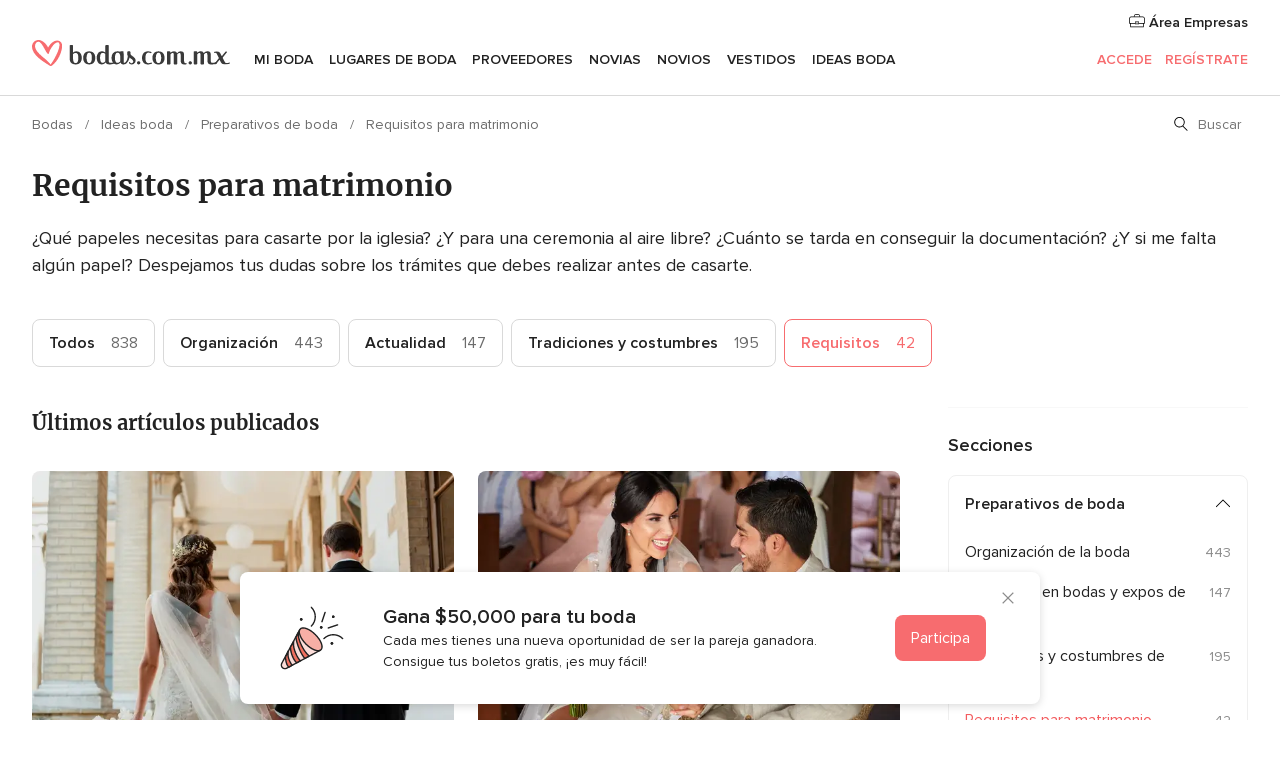

--- FILE ---
content_type: text/html; charset=UTF-8
request_url: https://www.bodas.com.mx/com-ConcursoFooter.php?isResponsive=true
body_size: 356
content:
<div class="contestBannerLayer">
    <div class="contestBannerLayer__wrapper">
        <button type="button" aria-label="Cerrar" tabindex="2"
                class="app-contest-banner-close contestBannerLayer__close">
            <i class="svgIcon app-svg-async svgIcon__close "   data-name="_common/close" data-svg="https://cdn1.bodas.com.mx/assets/svg/optimized/_common/close.svg" data-svg-lazyload="1"></i>        </button>
        <div class="contestBannerLayer__icon">
                <img src="https://cdn1.bodas.com.mx/assets/img/tools/contest/contest_icon.svg"   alt="Ícono concurso"  width="64" height="64"   >
        </div>
        <div class="contestBannerLayer__content">
            <p class="contestBannerLayer__title" id="contestTitle">Gana $50,000 para tu boda</p>
            <p class="contestBannerLayer__description" id="contestDescription">Cada mes tienes una nueva oportunidad de ser la pareja ganadora. Consigue tus boletos gratis, ¡es muy fácil!</p>
        </div>
        <a href="/sorteo" tabindex="1"
           class="contestBannerLayer__action app-contest-banner-layer-bottom-close" data-tracking-category="PrizeDraw" data-tracking-section="banner" data-tracking-destination="contest">
            Participa        </a>
    </div>
</div>


--- FILE ---
content_type: text/html; charset=utf-8
request_url: https://www.google.com/recaptcha/api2/aframe
body_size: 118
content:
<!DOCTYPE HTML><html><head><meta http-equiv="content-type" content="text/html; charset=UTF-8"></head><body><script nonce="e8pakgCqKc70LJI0FEWpTQ">/** Anti-fraud and anti-abuse applications only. See google.com/recaptcha */ try{var clients={'sodar':'https://pagead2.googlesyndication.com/pagead/sodar?'};window.addEventListener("message",function(a){try{if(a.source===window.parent){var b=JSON.parse(a.data);var c=clients[b['id']];if(c){var d=document.createElement('img');d.src=c+b['params']+'&rc='+(localStorage.getItem("rc::a")?sessionStorage.getItem("rc::b"):"");window.document.body.appendChild(d);sessionStorage.setItem("rc::e",parseInt(sessionStorage.getItem("rc::e")||0)+1);localStorage.setItem("rc::h",'1769190596798');}}}catch(b){}});window.parent.postMessage("_grecaptcha_ready", "*");}catch(b){}</script></body></html>

--- FILE ---
content_type: application/javascript
request_url: https://www.bodas.com.mx/Aw7UDRTCI/5Sr-/Ra/mmX560w7xx28/7NVYNwVzNSG0pG1Y/eQUCVyttMg/eiNb/FHQoGBcB
body_size: 171271
content:
(function(){if(typeof Array.prototype.entries!=='function'){Object.defineProperty(Array.prototype,'entries',{value:function(){var index=0;const array=this;return {next:function(){if(index<array.length){return {value:[index,array[index++]],done:false};}else{return {done:true};}},[Symbol.iterator]:function(){return this;}};},writable:true,configurable:true});}}());(function(){JL();XVZ();XCZ();var sg=function(){MV=[];};var b3=function OC(K4,Lp){var b8=OC;var G4=tk(new Number(Cs),Pp);var nm=G4;G4.set(K4);do{switch(nm+K4){case HM:{var IC=Lp[gA];pm.push(Rg);var Af=EC(vO,[T4()[vk(Vf)](jn,Ep,UC,OB(TF)),IC[Ct[M4()[I7(Ug)].apply(null,[D7,vs,PT,SE])]()]]);V7(QD,IC)&&(Af[Vn()[Gp(Ep)](SB,m8)]=IC[QD]),V7(vs,IC)&&(Af[Nk()[Np(gn)].call(null,Y4,hC)]=IC[Ct[Vn()[Gp(Xk)].apply(null,[RF,wf])]()],Af[Vn()[Gp(Kf)](tD,f3)]=IC[LB]),this[cD()[Vk(Sn)](Tm,ZD,Qg)][qC(typeof Vn()[Gp(j3)],fV([],[][[]]))?Vn()[Gp(mm)].call(null,Sp,nn):Vn()[Gp(g3)].call(null,mP,U4)](Af);K4+=NP;pm.pop();}break;case zZ:{var Qk=zF(n5[Nk()[Np(jC)].call(null,QQ,mV)][Nk()[Np(C3)].call(null,X2,Bk)][Nk()[Np(vE)](fB,HC)][Vn()[Gp(r3)](N2,R3)](cD()[Vk(xD)].apply(null,[qp,mV,D3])),null)?M4()[I7(vs)](CV,Tk,Q5,Cl):Nk()[Np(QD)].apply(null,[RX,wf]);var UF=[X3,Nc,H7,Bp,d7,G3,Qk];var JF=UF[Nk()[Np(MC)](Az,Sk)](AC(typeof M4()[I7(OD)],'undefined')?M4()[I7(Gc)].call(null,k7,A4,km,cC):M4()[I7(L4)].apply(null,[Ic,nc,BB,RE]));var Vc;return pm.pop(),Vc=JF,Vc;}break;case nT:{pm.push(k8);var X3=n5[Nk()[Np(jC)].call(null,QQ,mV)][cD()[Vk(tV)](Xp,pg,OB(OB([])))]||n5[Nk()[Np(C3)](X2,Bk)][cD()[Vk(tV)].apply(null,[Xp,pg,nc])]?M4()[I7(vs)](CV,Kf,Q5,Cl):Nk()[Np(QD)](RX,wf);var Nc=zF(n5[Nk()[Np(jC)](QQ,mV)][Nk()[Np(C3)].apply(null,[X2,Bk])][Nk()[Np(vE)](fB,HC)][Vn()[Gp(r3)].call(null,N2,R3)](Nk()[Np(jn)](TM,P7)),null)?M4()[I7(vs)](CV,C3,Q5,Fn):Nk()[Np(QD)](RX,wf);var H7=zF(typeof n5[Nk()[Np(zn)].call(null,SL,hp)][Nk()[Np(jn)](TM,P7)],qC(typeof Nk()[Np(Mf)],fV('',[][[]]))?Nk()[Np(Cm)].call(null,zE,T7):Nk()[Np(hp)](CL,fg))&&n5[Nk()[Np(zn)].call(null,SL,hp)][Nk()[Np(jn)](TM,P7)]?M4()[I7(vs)].apply(null,[CV,t4,Q5,Bk]):Nk()[Np(QD)](RX,wf);K4-=MQ;var Bp=zF(typeof n5[Nk()[Np(jC)].apply(null,[QQ,mV])][qC(typeof Nk()[Np(BF)],fV('',[][[]]))?Nk()[Np(Cm)](C8,HF):Nk()[Np(jn)](TM,P7)],Nk()[Np(hp)](CL,fg))?M4()[I7(vs)](CV,wV,Q5,wF):Nk()[Np(QD)].call(null,RX,wf);var d7=AC(typeof n5[Nk()[Np(jC)](QQ,mV)][M4()[I7(Z7)](JV,RE,Z,wf)],Nk()[Np(hp)].call(null,CL,fg))||AC(typeof n5[AC(typeof Nk()[Np(P7)],'undefined')?Nk()[Np(C3)].call(null,X2,Bk):Nk()[Np(Cm)](jf,xn)][M4()[I7(Z7)].apply(null,[JV,OB(OB(QD)),Z,Sn])],Nk()[Np(hp)](CL,fg))?M4()[I7(vs)].call(null,CV,pV,Q5,W4):Nk()[Np(QD)].apply(null,[RX,wf]);var G3=zF(n5[Nk()[Np(jC)](QQ,mV)][Nk()[Np(C3)](X2,Bk)][AC(typeof Nk()[Np(Tk)],'undefined')?Nk()[Np(vE)].call(null,fB,HC):Nk()[Np(Cm)].apply(null,[nC,Q7])][Vn()[Gp(r3)].call(null,N2,R3)](cD()[Vk(fp)](CZ,Y8,XD)),null)?M4()[I7(vs)].apply(null,[CV,OB(OB([])),Q5,c8]):Nk()[Np(QD)](RX,wf);}break;case PO:{K4+=lA;var Vm;return pm.pop(),Vm=wp,Vm;}break;case Zs:{var p4=Lp[gA];var Mn=Lp[C2];var jm=Lp[rP];K4+=pT;pm.push(fk);n5[M4()[I7(g3)](Wf,sn,Uf,OF)][Nk()[Np(Gn)].apply(null,[vH,ll])](p4,Mn,EC(vO,[dB()[xk(TF)](RC,Cm,xC,gn,Sg,mf),jm,T4()[vk(g3)](A4,ll,Q4,TF),OB(TF),Vn()[Gp(gC)](Xm,nc),OB(TF),Nk()[Np(LC)].apply(null,[cF,fF]),OB(TF)]));var OV;return pm.pop(),OV=p4[Mn],OV;}break;case XO:{K4-=PM;if(AC(Hc,undefined)&&AC(Hc,null)&&gf(Hc[cD()[Vk(TF)](vp,Ol,OB({}))],TF)){try{var np=pm.length;var Mm=OB({});var zc=n5[Vn()[Gp(B4)](S5,gk)](Hc)[T4()[vk(dk)](nk,Fn,Pc,mm)](M4()[I7(kl)].apply(null,[PD,Cm,mT,wF]));if(gf(zc[cD()[Vk(TF)](vp,Ol,sC)],Cm)){wp=n5[T4()[vk(QD)](DV,OB([]),qp,zd)](zc[Cm],D3);}}catch(fv){pm.splice(XR(np,QD),Infinity,Tw);}}}break;case qt:{var px=Lp[gA];pm.push(Xm);var H1=EC(vO,[T4()[vk(Vf)].call(null,jn,R3,Ft,PD),px[TF]]);K4+=ht;V7(QD,px)&&(H1[Vn()[Gp(Ep)].apply(null,[cz,m8])]=px[dJ[QD]]),V7(vs,px)&&(H1[Nk()[Np(gn)].apply(null,[LJ,hC])]=px[vs],H1[Vn()[Gp(Kf)].call(null,lt,f3)]=px[LB]),this[cD()[Vk(Sn)].apply(null,[fL,ZD,vx])][qC(typeof Vn()[Gp(Bk)],fV('',[][[]]))?Vn()[Gp(mm)](Uq,rv):Vn()[Gp(g3)].call(null,RZ,U4)](H1);pm.pop();}break;case pL:{K4+=hZ;var Cw;pm.push(XY);return Cw=[n5[Nk()[Np(zn)](nY,hp)][M4()[I7(rj)](wV,OB(OB([])),fJ,hp)]?n5[AC(typeof Nk()[Np(vE)],fV('',[][[]]))?Nk()[Np(zn)].call(null,nY,hp):Nk()[Np(Cm)].call(null,K9,gh)][M4()[I7(rj)].apply(null,[wV,nc,fJ,g0])]:AC(typeof cD()[Vk(g9)],fV([],[][[]]))?cD()[Vk(kd)].apply(null,[M1,Nx,t4]):cD()[Vk(LB)].call(null,Cj,g6,OB({})),n5[Nk()[Np(zn)](nY,hp)][T4()[vk(G9)](SU,tx,Wx,TF)]?n5[Nk()[Np(zn)].apply(null,[nY,hp])][T4()[vk(G9)](SU,Kf,Wx,B1)]:cD()[Vk(kd)].call(null,M1,Nx,hp),n5[Nk()[Np(zn)](nY,hp)][Aw()[wv(Q0)](fR,RY,Wd,kl)]?n5[Nk()[Np(zn)](nY,hp)][Aw()[wv(Q0)].apply(null,[fR,RY,Wd,g0])]:cD()[Vk(kd)].apply(null,[M1,Nx,hp]),zF(typeof n5[Nk()[Np(zn)].call(null,nY,hp)][T4()[vk(XD)](Q0,Sg,wq,SU)],Nk()[Np(hp)].call(null,QK,fg))?n5[Nk()[Np(zn)](nY,hp)][T4()[vk(XD)].apply(null,[Q0,hp,wq,Q0])][cD()[Vk(TF)].apply(null,[th,Ol,QD])]:nq(QD)],pm.pop(),Cw;}break;case nW:{var z9=Lp[gA];var hv=Lp[C2];var Iv=Lp[rP];pm.push(Fq);n5[M4()[I7(g3)](Wf,bv,U,W4)][qC(typeof Nk()[Np(mm)],'undefined')?Nk()[Np(Cm)](Kd,Pq):Nk()[Np(Gn)](Vz,ll)](z9,hv,EC(vO,[dB()[xk(TF)](KY,Cm,QD,Tk,g0,mf),Iv,T4()[vk(g3)].apply(null,[A4,RR,HZ,OB(OB(TF))]),OB(TF),AC(typeof Vn()[Gp(C3)],'undefined')?Vn()[Gp(gC)](HL,nc):Vn()[Gp(mm)].apply(null,[fJ,rj]),OB(TF),qC(typeof Nk()[Np(XY)],'undefined')?Nk()[Np(Cm)].call(null,AS,Qj):Nk()[Np(LC)].apply(null,[FZ,fF]),OB(dJ[gC])]));var Ld;return pm.pop(),Ld=z9[hv],Ld;}break;case BM:{K4+=dW;return parseInt(...Lp);}break;case wK:{var GR=Lp[gA];pm.push(hR);K4+=PO;var BG=GR[N1()[IU(vs)](Sg,P7,pZ,Cl,D3)]||{};BG[M4()[I7(RS)].apply(null,[vs,Pw,Wz,pV])]=M4()[I7(PD)](QS,LB,Kd,vs),delete BG[AC(typeof Nk()[Np(17)],fV([],[][[]]))?Nk()[Np(47)].apply(null,[1426,59]):Nk()[Np(5)](676,388)],GR[N1()[IU(vs)].apply(null,[OB({}),P7,pZ,RR,D3])]=BG;pm.pop();}break;case WQ:{var Hc=Lp[gA];K4-=Kz;pm.push(Tw);var wp;}break;case TL:{var ZS=Lp[gA];pm.push(VI);var zx=ZS[N1()[IU(vs)].call(null,kl,P7,XJ,jn,D3)]||{};zx[M4()[I7(RS)](vs,RE,jx,OB(OB(TF)))]=M4()[I7(PD)].apply(null,[QS,sC,L1,ll]),delete zx[Nk()[Np(47)](651,59)],ZS[N1()[IU(vs)](sn,P7,XJ,sn,D3)]=zx;pm.pop();K4+=ZK;}break;case Q2:{return String(...Lp);}break;}}while(nm+K4!=VA);};var Ct;var rU=function(){if(n5["Date"]["now"]&&typeof n5["Date"]["now"]()==='number'){return n5["Math"]["round"](n5["Date"]["now"]()/1000);}else{return n5["Math"]["round"](+new (n5["Date"])()/1000);}};var O0=function(){return ["\x6c\x65\x6e\x67\x74\x68","\x41\x72\x72\x61\x79","\x63\x6f\x6e\x73\x74\x72\x75\x63\x74\x6f\x72","\x6e\x75\x6d\x62\x65\x72"];};var zF=function(kv,s6){return kv!=s6;};function JL(){Ct=[];if(typeof window!=='undefined'){n5=window;}else if(typeof global!=='undefined'){n5=global;}else{n5=this;}}var w0=function(){return V1.apply(this,[RT,arguments]);};function XVZ(){IX=[+ ! +[]]+[+[]]-[],qT=+ ! +[]+! +[]+! +[]+! +[]+! +[]+! +[],qs=! +[]+! +[]+! +[]+! +[],QM=[+ ! +[]]+[+[]]-+ ! +[]-+ ! +[],fz=+ ! +[]+! +[]+! +[]+! +[]+! +[],MQ=[+ ! +[]]+[+[]]-+ ! +[],Xz=+ ! +[]+! +[]+! +[],Zt=+ ! +[]+! +[]+! +[]+! +[]+! +[]+! +[]+! +[],C2=+ ! +[],rP=! +[]+! +[],gA=+[];}var tI=function O6(QR,pj){var ER=O6;for(QR;QR!=hP;QR){switch(QR){case fO:{for(var bq=TF;H9(bq,Td.length);++bq){Vn()[Td[bq]]=OB(XR(bq,mm))?function(){return EC.apply(this,[Zt,arguments]);}:function(){var kU=Td[bq];return function(vv,wU){var Lv=Zw.apply(null,[vv,wU]);Vn()[kU]=function(){return Lv;};return Lv;};}();}QR=hP;}break;case LL:{QR=hP;return h9(dP,[jY]);}break;case nA:{while(gf(n9,TF)){if(AC(UG[FI[vs]],n5[FI[QD]])&&gq(UG,ph[FI[TF]])){if(Yh(ph,DR)){pY+=h9(St,[qI]);}return pY;}if(qC(UG[FI[vs]],n5[FI[QD]])){var GI=lJ[ph[UG[TF]][TF]];var f6=O6(jZ,[fV(qI,pm[XR(pm.length,QD)]),UG[QD],GI,n9]);pY+=f6;UG=UG[TF];n9-=EC(qs,[f6]);}else if(qC(ph[UG][FI[vs]],n5[FI[QD]])){var GI=lJ[ph[UG][TF]];var f6=O6(jZ,[fV(qI,pm[XR(pm.length,QD)]),TF,GI,n9]);pY+=f6;n9-=EC(qs,[f6]);}else{pY+=h9(St,[qI]);qI+=ph[UG];--n9;};++UG;}QR+=IO;}break;case X5:{QR-=tM;return pY;}break;case jZ:{var TR=pj[gA];var UG=pj[C2];var ph=pj[rP];var n9=pj[Xz];if(qC(typeof ph,FI[LB])){ph=DR;}var pY=fV([],[]);QR+=GX;qI=XR(TR,pm[XR(pm.length,QD)]);}break;case As:{QR=LL;var D1=SS[RI];for(var QI=XR(D1.length,QD);gq(QI,TF);QI--){var QJ=XG(XR(fV(QI,vh),pm[XR(pm.length,QD)]),fd.length);var tv=pq(D1,QI);var AY=pq(fd,QJ);jY+=h9(St,[Hv(U9(OR(tv),OR(AY)),U9(tv,AY))]);}}break;case V5:{for(var WJ=TF;H9(WJ,lI.length);++WJ){cD()[lI[WJ]]=OB(XR(WJ,LB))?function(){return EC.apply(this,[L2,arguments]);}:function(){var qS=lI[WJ];return function(z6,hU,nw){var Vd=J9(z6,hU,C1);cD()[qS]=function(){return Vd;};return Vd;};}();}QR=hP;}break;case EK:{if(H9(z0,Px[xl[TF]])){do{N1()[Px[z0]]=OB(XR(z0,BF))?function(){Sl=[];O6.call(this,Xz,[Px]);return '';}:function(){var V0=Px[z0];var DI=N1()[V0];return function(cR,sU,qv,Od,Tq){if(qC(arguments.length,TF)){return DI;}var Lj=O6.apply(null,[kM,[A4,sU,qv,Kf,Tq]]);N1()[V0]=function(){return Lj;};return Lj;};}();++z0;}while(H9(z0,Px[xl[TF]]));}QR=hP;}break;case lA:{while(gf(kj,TF)){if(AC(BS[xl[vs]],n5[xl[QD]])&&gq(BS,Nv[xl[TF]])){if(Yh(Nv,Sl)){fq+=h9(St,[W0]);}return fq;}if(qC(BS[xl[vs]],n5[xl[QD]])){var dI=tS[Nv[BS[TF]][TF]];var HI=O6.apply(null,[kM,[jn,BS[QD],fV(W0,pm[XR(pm.length,QD)]),dI,kj]]);fq+=HI;BS=BS[TF];kj-=EC(HM,[HI]);}else if(qC(Nv[BS][xl[vs]],n5[xl[QD]])){var dI=tS[Nv[BS][TF]];var HI=O6.call(null,kM,[sC,TF,fV(W0,pm[XR(pm.length,QD)]),dI,kj]);fq+=HI;kj-=EC(HM,[HI]);}else{fq+=h9(St,[W0]);W0+=Nv[BS];--kj;};++BS;}QR-=tL;}break;case XA:{var DG=fV([],[]);var m9=cv[qh];for(var Xv=XR(m9.length,QD);gq(Xv,TF);Xv--){var Qx=XG(XR(fV(Xv,Qv),pm[XR(pm.length,QD)]),PY.length);var nd=pq(m9,Xv);var VR=pq(PY,Qx);DG+=h9(St,[Hv(U9(OR(nd),OR(VR)),U9(nd,VR))]);}QR+=C;}break;case Ks:{if(qC(typeof G1,k1[LB])){G1=EY;}var lw=fV([],[]);rJ=XR(r6,pm[XR(pm.length,QD)]);QR+=OW;}break;case B5:{QR-=WK;return V1(S2,[DG]);}break;case ft:{while(gf(d0,TF)){if(AC(zq[k1[vs]],n5[k1[QD]])&&gq(zq,G1[k1[TF]])){if(Yh(G1,EY)){lw+=h9(St,[rJ]);}return lw;}if(qC(zq[k1[vs]],n5[k1[QD]])){var Hd=PJ[G1[zq[TF]][TF]];var YG=O6(WH,[zq[QD],d0,fV(rJ,pm[XR(pm.length,QD)]),Hd]);lw+=YG;zq=zq[TF];d0-=EC(qK,[YG]);}else if(qC(G1[zq][k1[vs]],n5[k1[QD]])){var Hd=PJ[G1[zq][TF]];var YG=O6(WH,[TF,d0,fV(rJ,pm[XR(pm.length,QD)]),Hd]);lw+=YG;d0-=EC(qK,[YG]);}else{lw+=h9(St,[rJ]);rJ+=G1[zq];--d0;};++zq;}QR+=x2;}break;case GZ:{QR-=GO;return lw;}break;case TQ:{return fq;}break;case RH:{var Td=pj[gA];Fw(Td[TF]);QR+=BK;}break;case gW:{QR=hP;while(H9(Uh,Bh[FI[TF]])){vY()[Bh[Uh]]=OB(XR(Uh,mm))?function(){DR=[];O6.call(this,MH,[Bh]);return '';}:function(){var b0=Bh[Uh];var Mh=vY()[b0];return function(mv,cJ,Iq,W1){if(qC(arguments.length,TF)){return Mh;}var lj=O6.apply(null,[jZ,[mv,cJ,jn,W1]]);vY()[b0]=function(){return lj;};return lj;};}();++Uh;}}break;case q:{QR+=K5;var vh=pj[gA];var RI=pj[C2];var fd=SS[Hj];var jY=fV([],[]);}break;case CQ:{var qh=pj[gA];var nh=pj[C2];var Qv=pj[rP];var mG=pj[Xz];QR+=rA;var PY=cv[nR];}break;case C2:{var lI=pj[gA];QR=V5;IG(lI[TF]);}break;case Xz:{QR+=BP;var Px=pj[gA];var z0=TF;}break;case MH:{var Bh=pj[gA];QR+=dL;var Uh=TF;}break;case WH:{var zq=pj[gA];var d0=pj[C2];var r6=pj[rP];QR=Ks;var G1=pj[Xz];}break;case kM:{var hG=pj[gA];var BS=pj[C2];QR+=pA;var IS=pj[rP];var Nv=pj[Xz];var kj=pj[qs];if(qC(typeof Nv,xl[LB])){Nv=Sl;}var fq=fV([],[]);W0=XR(IS,pm[XR(pm.length,QD)]);}break;}}};var pq=function(Wh,Eh){return Wh[jw[LB]](Eh);};var gI=function(){return h9.apply(this,[AK,arguments]);};var tY=function(){return tI.apply(this,[Xz,arguments]);};var HS=function(){return h9.apply(this,[RT,arguments]);};var r1=function(){pm=(Ct.sjs_se_global_subkey?Ct.sjs_se_global_subkey.push(rI):Ct.sjs_se_global_subkey=[rI])&&Ct.sjs_se_global_subkey;};var F0=function Uv(xx,HG){'use strict';var xR=Uv;switch(xx){case JH:{pm.push(Bx);if(OB(V7(cD()[Vk(NY)](lY,Zd,B4),n5[Nk()[Np(zn)](R,hp)]))){var Uj;return pm.pop(),Uj=null,Uj;}var gU=n5[Nk()[Np(zn)](R,hp)][AC(typeof cD()[Vk(gw)],fV([],[][[]]))?cD()[Vk(NY)](lY,Zd,XS):cD()[Vk(LB)](JY,gw,OF)];var zw=gU[qC(typeof M4()[I7(mm)],fV('',[][[]]))?M4()[I7(L4)](Z6,mV,Q9,PD):M4()[I7(Nx)].call(null,Dh,BF,Ox,tj)];var Vq=gU[M4()[I7(f3)](PG,kl,XU,DV)];var cY=gU[M4()[I7(RS)].call(null,vs,XS,NZ,OB(OB(QD)))];var W9;return W9=[zw,qC(Vq,TF)?TF:gf(Vq,TF)?nq(QD):nq(vs),cY||M4()[I7(CV)](gv,jC,ZA,OB(OB({})))],pm.pop(),W9;}break;case Cs:{var x0={};var AR={};pm.push(Q9);try{var tG=pm.length;var q1=OB(OB(gA));var Vj=new (n5[AC(typeof Vn()[Gp(sn)],'undefined')?Vn()[Gp(xj)](sd,B1):Vn()[Gp(mm)](xv,Gh)])(TF,TF)[Vn()[Gp(fR)](bP,Gc)](T4()[vk(Yj)].apply(null,[vG,MC,dM,Q0]));var jv=Vj[AC(typeof Aw()[wv(HC)],'undefined')?Aw()[wv(Mf)](kd,C3,Pj,L9):Aw()[wv(LB)](zh,KU,zI,vx)](M4()[I7(C1)].call(null,nk,Ug,mz,bv));var wj=Vj[T4()[vk(Pw)].call(null,Fn,th,ZM,mw)](jv[cD()[Vk(t4)].call(null,mJ,W4,Gn)]);var G0=Vj[T4()[vk(Pw)].call(null,Fn,Sg,ZM,nc)](jv[qC(typeof Vn()[Gp(mV)],fV('',[][[]]))?Vn()[Gp(mm)](nv,E6):Vn()[Gp(c8)].apply(null,[d1,WU])]);x0=EC(vO,[Nk()[Np(ZD)](Nl,pV),wj,AC(typeof Nk()[Np(Nx)],'undefined')?Nk()[Np(f0)](Dq,mm):Nk()[Np(Cm)].apply(null,[Fj,rh]),G0]);var wl=new (n5[qC(typeof Vn()[Gp(j3)],fV([],[][[]]))?Vn()[Gp(mm)].call(null,L0,Z9):Vn()[Gp(xj)](sd,B1)])(TF,TF)[Vn()[Gp(fR)].apply(null,[bP,Gc])](cD()[Vk(nS)](DL,tV,SE));var Ch=wl[qC(typeof Aw()[wv(dk)],'undefined')?Aw()[wv(LB)](K0,OG,k7,wV):Aw()[wv(Mf)](kd,C3,Pj,L9)](M4()[I7(C1)].apply(null,[nk,Yj,mz,mq]));var Lx=wl[T4()[vk(Pw)](Fn,hC,ZM,cC)](Ch[cD()[Vk(t4)](mJ,W4,OB(QD))]);var Vh=wl[T4()[vk(Pw)].apply(null,[Fn,vs,ZM,RY])](Ch[AC(typeof Vn()[Gp(G9)],fV([],[][[]]))?Vn()[Gp(c8)](d1,WU):Vn()[Gp(mm)](Nw,K6)]);AR=EC(vO,[qC(typeof M4()[I7(L4)],fV([],[][[]]))?M4()[I7(L4)](Y9,OB(QD),xq,B1):M4()[I7(nk)](B4,vs,rW,Ep),Lx,N1()[IU(LC)].apply(null,[LB,D3,LI,TF,Qg]),Vh]);}finally{pm.splice(XR(tG,QD),Infinity,Q9);var Q1;return Q1=EC(vO,[dB()[xk(mx)](Pj,Qg,mx,FS,Q0,nc),x0[Nk()[Np(ZD)].apply(null,[Nl,pV])]||null,Nk()[Np(qU)].call(null,ms,m8),x0[Nk()[Np(f0)].apply(null,[Dq,mm])]||null,Vn()[Gp(sC)].call(null,Ox,Yj),AR[AC(typeof M4()[I7(LC)],'undefined')?M4()[I7(nk)].call(null,B4,QD,rW,D3):M4()[I7(L4)](Rj,g0,DS,RE)]||null,T4()[vk(Bk)](Vf,Pw,Gl,R0),AR[N1()[IU(LC)](RE,D3,LI,gY,Qg)]||null]),pm.pop(),Q1;}pm.pop();}break;case xZ:{var Ow=HG[gA];pm.push(Vw);if(qC([qC(typeof vY()[Yv(Gn)],fV([],[][[]]))?vY()[Yv(mm)].apply(null,[rx,Cm,EJ,NS]):vY()[Yv(RS)].call(null,hw,AI,DV,Cm),M4()[I7(fg)](fw,Sk,mL,nc),Vn()[Gp(vx)].call(null,C0,RR)][cD()[Vk(W4)].call(null,l9,x6,XS)](Ow[Vn()[Gp(RR)].apply(null,[D0,B4])][cD()[Vk(Fn)].call(null,NS,tj,R0)]),nq(QD))){pm.pop();return;}n5[M4()[I7(nS)](Zd,zd,O4,C3)](function(){var Jq=OB([]);pm.push(fx);try{var dv=pm.length;var mY=OB({});if(OB(Jq)&&Ow[Vn()[Gp(RR)](rS,B4)]&&(Ow[Vn()[Gp(RR)].call(null,rS,B4)][cD()[Vk(gw)](Sv,NJ,OB(OB(QD)))](cD()[Vk(CV)](JJ,KJ,Qg))||Ow[Vn()[Gp(RR)](rS,B4)][cD()[Vk(gw)].call(null,Sv,NJ,OB(OB(QD)))](qC(typeof cD()[Vk(QS)],'undefined')?cD()[Vk(LB)].call(null,Fx,dl,OB(TF)):cD()[Vk(nk)](qF,zd,xC)))){Jq=OB(gA);}}catch(Gv){pm.splice(XR(dv,QD),Infinity,fx);Ow[Vn()[Gp(RR)].apply(null,[rS,B4])][AC(typeof Vn()[Gp(L4)],fV('',[][[]]))?Vn()[Gp(bv)].apply(null,[JU,nk]):Vn()[Gp(mm)].apply(null,[xJ,A6])](new (n5[dB()[xk(PD)](v0,BF,QD,g3,Vf,Yj)])(AC(typeof Aw()[wv(PR)],'undefined')?Aw()[wv(gC)](mf,RY,OJ,PR):Aw()[wv(LB)].call(null,JJ,SR,Dx,RY),EC(vO,[M4()[I7(Sj)](bv,Sg,pJ,Sk),OB(OB({})),Vn()[Gp(Bk)](cl,ll),OB(OB(gA)),T4()[vk(Ww)](Dj,OB([]),W3,gC),OB(OB([]))])));}if(OB(Jq)&&qC(Ow[N1()[IU(CU)](OB({}),hp,EG,pV,Qg)],Aw()[wv(RS)](Dh,gC,EG,zd))){Jq=OB(gA);}if(Jq){Ow[Vn()[Gp(RR)](rS,B4)][Vn()[Gp(bv)].apply(null,[JU,nk])](new (n5[dB()[xk(PD)].call(null,v0,BF,XY,EJ,LB,Yj)])(T4()[vk(R6)].apply(null,[Kf,SE,Fv,DV]),EC(vO,[M4()[I7(Sj)](bv,OB(QD),pJ,Sn),OB(OB(C2)),qC(typeof Vn()[Gp(QD)],fV('',[][[]]))?Vn()[Gp(mm)].apply(null,[YR,JV]):Vn()[Gp(Bk)](cl,ll),OB(C2),T4()[vk(Ww)].apply(null,[Dj,OB(OB([])),W3,OB(OB({}))]),OB(OB({}))])));}pm.pop();},TF);pm.pop();}break;case WH:{pm.push(L6);throw new (n5[Aw()[wv(vs)](FJ,Qg,W6,gC)])(Vn()[Gp(mV)](PS,nR));}break;case St:{var hJ=HG[gA];var Xx=HG[C2];pm.push(ZG);if(Yh(Xx,null)||gf(Xx,hJ[qC(typeof cD()[Vk(Nx)],fV([],[][[]]))?cD()[Vk(LB)](J1,ZR,D3):cD()[Vk(TF)](bU,Ol,Tk)]))Xx=hJ[cD()[Vk(TF)](bU,Ol,OB(OB(QD)))];for(var Zq=Ct[qC(typeof M4()[I7(vG)],'undefined')?M4()[I7(L4)].call(null,H6,mw,qj,B4):M4()[I7(Ug)].apply(null,[D7,OB(QD),G8,Sg])](),zj=new (n5[AC(typeof Vn()[Gp(hp)],fV([],[][[]]))?Vn()[Gp(jC)](pD,Vf):Vn()[Gp(mm)].apply(null,[DV,D3])])(Xx);H9(Zq,Xx);Zq++)zj[Zq]=hJ[Zq];var Nj;return pm.pop(),Nj=zj,Nj;}break;case QM:{var Mj=HG[gA];var j1=HG[C2];pm.push(hl);var OU=Yh(null,Mj)?null:zF(AC(typeof Nk()[Np(Gn)],'undefined')?Nk()[Np(hp)].call(null,g4,fg):Nk()[Np(Cm)].call(null,mJ,kI),typeof n5[Nk()[Np(dk)](lm,gw)])&&Mj[n5[Nk()[Np(dk)](lm,gw)][M4()[I7(wF)](LB,Sk,sf,OF)]]||Mj[X0()[hY(Qg)](cq,PD,hC,Xk,HR,D3)];if(zF(null,OU)){var Ev,VG,RG,Q6,R1=[],cj=OB(TF),wY=OB(QD);try{var xw=pm.length;var BI=OB(C2);if(RG=(OU=OU.call(Mj))[M4()[I7(U6)](TF,t4,RZ,Pw)],qC(TF,j1)){if(AC(n5[M4()[I7(g3)](Wf,fR,w7,XD)](OU),OU)){BI=OB(OB(C2));return;}cj=OB(QD);}else for(;OB(cj=(Ev=RG.call(OU))[cD()[Vk(xC)](DU,jn,RE)])&&(R1[Vn()[Gp(g3)](dg,U4)](Ev[dB()[xk(TF)](tq,Cm,OB([]),mx,bv,mf)]),AC(R1[cD()[Vk(TF)](wJ,Ol,OB(OB([])))],j1));cj=OB(TF));}catch(tR){wY=OB(TF),VG=tR;}finally{pm.splice(XR(xw,QD),Infinity,hl);try{var gj=pm.length;var kS=OB(C2);if(OB(cj)&&zF(null,OU[M4()[I7(hC)].call(null,f0,BF,Qf,Ug)])&&(Q6=OU[M4()[I7(hC)](f0,XD,Qf,Xk)](),AC(n5[M4()[I7(g3)](Wf,mf,w7,OB({}))](Q6),Q6))){kS=OB(OB({}));return;}}finally{pm.splice(XR(gj,QD),Infinity,hl);if(kS){pm.pop();}if(wY)throw VG;}if(BI){pm.pop();}}var vS;return pm.pop(),vS=R1,vS;}pm.pop();}break;case x5:{var JI=HG[gA];pm.push(Nx);if(n5[Vn()[Gp(jC)].apply(null,[w9,Vf])][cD()[Vk(g0)](Ix,Ph,OB(OB([])))](JI)){var p6;return pm.pop(),p6=JI,p6;}pm.pop();}break;case MQ:{var MJ=HG[gA];pm.push(Nq);var n0;return n0=n5[M4()[I7(g3)](Wf,Cl,O7,QS)][cD()[Vk(mf)].apply(null,[b9,L9,BF])](MJ)[qC(typeof T4()[vk(g3)],fV('',[][[]]))?T4()[vk(BF)](sv,R3,FY,hp):T4()[vk(C1)].call(null,Y8,mf,Ek,bx)](function(PU){return MJ[PU];})[Ct[M4()[I7(Ug)](D7,OB(QD),Y3,RR)]()],pm.pop(),n0;}break;case Bt:{var rG=HG[gA];pm.push(b6);var t9=rG[T4()[vk(C1)](Y8,t4,E4,mm)](function(MJ){return Uv.apply(this,[MQ,arguments]);});var n6;return n6=t9[Nk()[Np(MC)](NZ,Sk)](M4()[I7(Gc)].apply(null,[k7,OB(OB([])),XC,Pw])),pm.pop(),n6;}break;case cO:{pm.push(Mv);try{var gx=pm.length;var pG=OB(OB(gA));var SI=fV(fV(fV(fV(fV(fV(fV(fV(fV(fV(fV(fV(fV(fV(fV(fV(fV(fV(fV(fV(fV(fV(fV(fV(n5[AC(typeof cD()[Vk(OF)],fV('',[][[]]))?cD()[Vk(KJ)](S4,R3,Vf):cD()[Vk(LB)].apply(null,[UR,MY,pV])](n5[qC(typeof Nk()[Np(Gn)],fV([],[][[]]))?Nk()[Np(Cm)](jx,Y1):Nk()[Np(zn)](pp,hp)][N1()[IU(SU)](OB(QD),YU,lv,TF,BF)]),AJ(n5[qC(typeof cD()[Vk(Nx)],fV('',[][[]]))?cD()[Vk(LB)].apply(null,[GY,nC,OB(OB(QD))]):cD()[Vk(KJ)].call(null,S4,R3,L9)](n5[Nk()[Np(zn)](pp,hp)][qC(typeof Nk()[Np(sn)],'undefined')?Nk()[Np(Cm)].call(null,Oh,bj):Nk()[Np(Eq)].apply(null,[dj,Dh])]),QD)),AJ(n5[AC(typeof cD()[Vk(Pw)],fV('',[][[]]))?cD()[Vk(KJ)].call(null,S4,R3,Gc):cD()[Vk(LB)](Kf,QY,RR)](n5[Nk()[Np(zn)](pp,hp)][Vn()[Gp(OD)](Sw,mx)]),dJ[U6])),AJ(n5[cD()[Vk(KJ)](S4,R3,OB(OB({})))](n5[Nk()[Np(zn)](pp,hp)][AC(typeof Vn()[Gp(U4)],fV([],[][[]]))?Vn()[Gp(Cl)](Qj,th):Vn()[Gp(mm)].call(null,mm,CG)]),LB)),AJ(n5[cD()[Vk(KJ)](S4,R3,OB([]))](n5[AC(typeof Nk()[Np(mV)],'undefined')?Nk()[Np(D3)](lt,CV):Nk()[Np(Cm)](v9,Wv)][qC(typeof cD()[Vk(C1)],fV([],[][[]]))?cD()[Vk(LB)].apply(null,[Nl,Ep,vs]):cD()[Vk(gG)](kY,OD,Cm)]),mm)),AJ(n5[cD()[Vk(KJ)].call(null,S4,R3,OB(OB({})))](n5[Nk()[Np(zn)](pp,hp)][AC(typeof cD()[Vk(Gn)],'undefined')?cD()[Vk(YI)].call(null,bj,tx,D3):cD()[Vk(LB)].apply(null,[HY,pI,OB(OB([]))])]),Cm)),AJ(n5[qC(typeof cD()[Vk(OF)],fV('',[][[]]))?cD()[Vk(LB)](lG,UR,zn):cD()[Vk(KJ)](S4,R3,OB({}))](n5[Nk()[Np(zn)](pp,hp)][Vn()[Gp(LY)](Pj,xj)]),Ct[Aw()[wv(Vf)](Pw,LB,mj,xC)]())),AJ(n5[cD()[Vk(KJ)].apply(null,[S4,R3,SU])](n5[Nk()[Np(zn)].apply(null,[pp,hp])][qC(typeof T4()[vk(xj)],fV('',[][[]]))?T4()[vk(BF)](vp,XY,KR,LC):T4()[vk(RE)](ZI,jC,k6,Mf)]),RY)),AJ(n5[cD()[Vk(KJ)].apply(null,[S4,R3,Fn])](n5[Nk()[Np(zn)](pp,hp)][Nk()[Np(WS)].apply(null,[lh,W4])]),dJ[Qg])),AJ(n5[cD()[Vk(KJ)](S4,R3,pV)](n5[Nk()[Np(zn)](pp,hp)][Vn()[Gp(Ol)](Zj,Sj)]),dJ[XD])),AJ(n5[cD()[Vk(KJ)](S4,R3,FS)](n5[AC(typeof Nk()[Np(Dj)],fV([],[][[]]))?Nk()[Np(zn)](pp,hp):Nk()[Np(Cm)].call(null,dU,sJ)][qC(typeof M4()[I7(Dh)],fV([],[][[]]))?M4()[I7(L4)](nG,mf,X1,jC):M4()[I7(Eq)].call(null,Gc,OB({}),Rn,OB(OB({})))]),D3)),AJ(n5[cD()[Vk(KJ)].apply(null,[S4,R3,tj])](n5[Nk()[Np(zn)](pp,hp)][AC(typeof M4()[I7(KJ)],fV([],[][[]]))?M4()[I7(Rx)](vU,Pw,mU,OB(OB(QD))):M4()[I7(L4)].call(null,sR,jC,jn,DV)]),BF)),AJ(n5[cD()[Vk(KJ)](S4,R3,tj)](n5[Nk()[Np(zn)].apply(null,[pp,hp])][M4()[I7(pv)].apply(null,[Pw,bx,Hn,Xk])]),C3)),AJ(n5[cD()[Vk(KJ)](S4,R3,Sn)](n5[Nk()[Np(zn)](pp,hp)][Vn()[Gp(wI)](Tj,Hj)]),jC)),AJ(n5[AC(typeof cD()[Vk(xD)],'undefined')?cD()[Vk(KJ)].apply(null,[S4,R3,wV]):cD()[Vk(LB)](JJ,Zv,W4)](n5[Nk()[Np(zn)].call(null,pp,hp)][cD()[Vk(ZI)](VU,XY,L9)]),pV)),AJ(n5[cD()[Vk(KJ)].call(null,S4,R3,R0)](n5[Nk()[Np(zn)].apply(null,[pp,hp])][Aw()[wv(wf)](sC,LC,cS,QD)]),Mf)),AJ(n5[cD()[Vk(KJ)](S4,R3,Ep)](n5[Nk()[Np(zn)](pp,hp)][Vn()[Gp(Y8)].apply(null,[CE,cC])]),Gn)),AJ(n5[cD()[Vk(KJ)](S4,R3,zd)](n5[Nk()[Np(zn)](pp,hp)][vY()[Yv(Sn)](cS,m0,mf,Mf)]),dk)),AJ(n5[cD()[Vk(KJ)].apply(null,[S4,R3,Q0])](n5[Nk()[Np(zn)].apply(null,[pp,hp])][T4()[vk(Dj)](Nx,XD,VB,xC)]),hp)),AJ(n5[cD()[Vk(KJ)](S4,R3,tx)](n5[Nk()[Np(zn)](pp,hp)][M4()[I7(tx)].call(null,Ww,jn,Qh,OB(TF))]),HC)),AJ(n5[qC(typeof cD()[Vk(Zh)],fV('',[][[]]))?cD()[Vk(LB)].call(null,MR,DU,kl):cD()[Vk(KJ)](S4,R3,wV)](n5[AC(typeof Nk()[Np(R6)],'undefined')?Nk()[Np(zn)](pp,hp):Nk()[Np(Cm)].call(null,Qh,Cl)][qC(typeof Nk()[Np(Fn)],'undefined')?Nk()[Np(Cm)](F1,C9):Nk()[Np(Rx)](Aq,Wd)]),L4)),AJ(n5[cD()[Vk(KJ)](S4,R3,Yj)](n5[qC(typeof Nk()[Np(vU)],'undefined')?Nk()[Np(Cm)].apply(null,[US,U0]):Nk()[Np(zn)](pp,hp)][Vn()[Gp(vU)].apply(null,[dj,G9])]),gC)),AJ(n5[cD()[Vk(KJ)].call(null,S4,R3,OB({}))](n5[Nk()[Np(zn)].apply(null,[pp,hp])][Nk()[Np(pv)](lE,A4)]),RS)),AJ(n5[cD()[Vk(KJ)](S4,R3,TF)](n5[Nk()[Np(Tk)](Qd,rw)][T4()[vk(QD)](DV,MC,Dw,Xk)]),LC)),AJ(n5[AC(typeof cD()[Vk(nR)],fV('',[][[]]))?cD()[Vk(KJ)](S4,R3,OB(QD)):cD()[Vk(LB)].apply(null,[nG,R0,Qg])](n5[Nk()[Np(D3)](lt,CV)][M4()[I7(PG)](WS,mm,U,D3)]),CU));var CY;return pm.pop(),CY=SI,CY;}catch(v6){pm.splice(XR(gx,QD),Infinity,Mv);var YY;return pm.pop(),YY=TF,YY;}pm.pop();}break;case rK:{pm.push(m6);var Ov=n5[Nk()[Np(jC)].apply(null,[Sc,mV])][T4()[vk(ZD)](f0,xj,Wn,SU)]?QD:TF;var q0=n5[Nk()[Np(jC)](Sc,mV)][cD()[Vk(NJ)](F3,QS,vx)]?QD:dJ[gC];var M6=n5[Nk()[Np(jC)](Sc,mV)][T4()[vk(Dh)](r3,OB(TF),rp,R3)]?QD:TF;var C6=n5[Nk()[Np(jC)](Sc,mV)][AC(typeof cD()[Vk(Kf)],'undefined')?cD()[Vk(rj)](Fp,vx,tj):cD()[Vk(LB)](C8,Y9,OB(OB(TF)))]?QD:TF;var Oj=n5[Nk()[Np(jC)](Sc,mV)][M4()[I7(rw)].apply(null,[wI,tj,E8,jC])]?QD:TF;var ZU=n5[Nk()[Np(jC)].apply(null,[Sc,mV])][N1()[IU(PD)].call(null,Xk,xv,xY,Ep,dk)]?QD:TF;var GS=n5[Nk()[Np(jC)].apply(null,[Sc,mV])][M4()[I7(Hj)](mm,OB(TF),GD,zd)]?QD:Ct[M4()[I7(Ug)](D7,Gc,z4,QD)]();var Rv=n5[Nk()[Np(jC)].call(null,Sc,mV)][Nk()[Np(rj)](vn,RS)]?QD:TF;var qR=n5[Nk()[Np(jC)](Sc,mV)][T4()[vk(W4)].call(null,Wj,gn,Ak,R3)]?QD:TF;var Gj=n5[M4()[I7(gw)](R0,OB(OB({})),w4,Sn)][Nk()[Np(g3)](zf,SE)].bind?QD:TF;var pw=n5[Nk()[Np(jC)](Sc,mV)][AC(typeof vY()[Yv(mm)],'undefined')?vY()[Yv(A4)](Y6,PD,L4,PR):vY()[Yv(mm)](US,fS,XS,pI)]?QD:TF;var Bw=n5[Nk()[Np(jC)].call(null,Sc,mV)][qC(typeof Aw()[wv(pV)],'undefined')?Aw()[wv(LB)](lG,bI,mf,Vf):Aw()[wv(Sn)].call(null,YU,C3,fh,t4)]?dJ[QD]:TF;var l0;var wh;try{var Vv=pm.length;var Kw=OB(OB(gA));l0=n5[Nk()[Np(jC)](Sc,mV)][AC(typeof Nk()[Np(LB)],'undefined')?Nk()[Np(Z7)](zf,tV):Nk()[Np(Cm)].apply(null,[zJ,bR])]?QD:TF;}catch(Wq){pm.splice(XR(Vv,QD),Infinity,m6);l0=TF;}try{var jU=pm.length;var c9=OB(C2);wh=n5[Nk()[Np(jC)](Sc,mV)][Vn()[Gp(k7)].apply(null,[Gg,ZI])]?dJ[QD]:TF;}catch(WY){pm.splice(XR(jU,QD),Infinity,m6);wh=TF;}var k9;return pm.pop(),k9=fV(fV(fV(fV(fV(fV(fV(fV(fV(fV(fV(fV(fV(Ov,AJ(q0,dJ[QD])),AJ(M6,vs)),AJ(C6,dJ[HC])),AJ(Oj,mm)),AJ(ZU,Cm)),AJ(GS,PR)),AJ(Rv,RY)),AJ(l0,g3)),AJ(wh,dJ[XD])),AJ(qR,D3)),AJ(Gj,BF)),AJ(pw,C3)),AJ(Bw,jC)),k9;}break;case vO:{var RU=HG[gA];pm.push(N6);var V9=Nk()[Np(RY)](W7,LC);var OS=T4()[vk(xD)](MC,OB(OB({})),nI,Ep);var CS=TF;var lU=RU[T4()[vk(JV)](Sk,OB(OB([])),LU,OB(QD))]();while(H9(CS,lU[qC(typeof cD()[Vk(x6)],fV([],[][[]]))?cD()[Vk(LB)].apply(null,[M1,bG,Cl]):cD()[Vk(TF)](Dq,Ol,OB({}))])){if(gq(OS[AC(typeof cD()[Vk(vE)],fV('',[][[]]))?cD()[Vk(W4)](Y1,x6,D3):cD()[Vk(LB)](BR,zv,SU)](lU[cD()[Vk(PR)].apply(null,[Qc,D3,bx])](CS)),TF)||gq(OS[cD()[Vk(W4)].call(null,Y1,x6,mx)](lU[qC(typeof cD()[Vk(Ij)],'undefined')?cD()[Vk(LB)](X1,nj,gC):cD()[Vk(PR)].apply(null,[Qc,D3,wV])](fV(CS,QD))),TF)){V9+=QD;}else{V9+=TF;}CS=fV(CS,dJ[U6]);}var Jx;return pm.pop(),Jx=V9,Jx;}break;case Xz:{var VY;var O1;pm.push(H0);var N0;for(VY=dJ[gC];H9(VY,HG[cD()[Vk(TF)].apply(null,[bw,Ol,Yj])]);VY+=QD){N0=HG[VY];}O1=N0[AC(typeof cD()[Vk(Ww)],fV([],[][[]]))?cD()[Vk(wS)].apply(null,[vR,Zh,OB(OB(QD))]):cD()[Vk(LB)](bx,j3,OB(QD))]();if(n5[AC(typeof Nk()[Np(nS)],fV([],[][[]]))?Nk()[Np(jC)](jh,mV):Nk()[Np(Cm)](tx,g1)].bmak[AC(typeof vY()[Yv(L4)],'undefined')?vY()[Yv(mf)].apply(null,[Hq,VI,r3,jC]):vY()[Yv(mm)](Kx,UU,Mf,rq)][O1]){n5[Nk()[Np(jC)](jh,mV)].bmak[vY()[Yv(mf)](Hq,VI,RR,jC)][O1].apply(n5[Nk()[Np(jC)].call(null,jh,mV)].bmak[vY()[Yv(mf)].apply(null,[Hq,VI,t4,jC])],N0);}pm.pop();}break;}};var dx=function(){return tI.apply(this,[MH,arguments]);};var NU=function c0(NI,Rq){'use strict';var x9=c0;switch(NI){case NH:{var Bj=Rq[gA];var kR=Rq[C2];pm.push(bG);if(Yh(kR,null)||gf(kR,Bj[cD()[Vk(TF)].call(null,Gw,Ol,Ug)]))kR=Bj[cD()[Vk(TF)](Gw,Ol,Tk)];for(var n1=TF,cU=new (n5[Vn()[Gp(jC)](S7,Vf)])(kR);H9(n1,kR);n1++)cU[n1]=Bj[n1];var S6;return pm.pop(),S6=cU,S6;}break;case KA:{var Oq=Rq[gA];pm.push(mq);var sj=Nk()[Np(RY)](lE,LC);var xS=Nk()[Np(RY)](lE,LC);var f1=Vn()[Gp(Pw)](j6,f0);var I9=[];try{var UY=pm.length;var pS=OB(C2);try{sj=Oq[AC(typeof X0()[hY(Qg)],'undefined')?X0()[hY(hp)](p1,mw,pV,vx,[Dj,vs],PR):X0()[hY(QD)].call(null,lR,BF,vx,EJ,c6,xU)];}catch(AG){pm.splice(XR(UY,QD),Infinity,mq);if(AG[Vn()[Gp(RS)](Hz,Xk)][Nk()[Np(vx)].call(null,K9,vU)](f1)){sj=Nk()[Np(bv)](mS,mq);}}var zU=n5[Nk()[Np(D3)](IY,CV)][AC(typeof Nk()[Np(Ep)],'undefined')?Nk()[Np(Gc)](Av,fw):Nk()[Np(Cm)].apply(null,[KG,mR])](qx(n5[Nk()[Np(D3)](IY,CV)][cD()[Vk(gn)](qw,Gc,Pw)](),rY))[M4()[I7(gY)].call(null,NJ,Yj,bU,OB([]))]();Oq[X0()[hY(hp)](p1,L9,Pw,RS,[Dj,vs],PR)]=zU;xS=AC(Oq[X0()[hY(hp)](p1,Sk,bx,Mf,[Dj,vs],PR)],zU);I9=[EC(vO,[qC(typeof Vn()[Gp(Ug)],fV('',[][[]]))?Vn()[Gp(mm)](ll,vw):Vn()[Gp(pV)].call(null,MS,CV),sj]),EC(vO,[Nk()[Np(Qg)](x1,tx),Hv(xS,QD)[M4()[I7(gY)](NJ,Q0,bU,OB(OB({})))]()])];var Kv;return pm.pop(),Kv=I9,Kv;}catch(Qq){pm.splice(XR(UY,QD),Infinity,mq);I9=[EC(vO,[Vn()[Gp(pV)](MS,CV),sj]),EC(vO,[AC(typeof Nk()[Np(jn)],'undefined')?Nk()[Np(Qg)](x1,tx):Nk()[Np(Cm)](Pc,GY),xS])];}var S9;return pm.pop(),S9=I9,S9;}break;case DT:{var sY=Rq[gA];pm.push(Md);var Mw=N1()[IU(jC)](gC,MG,Ox,tx,vs);var Z0=N1()[IU(jC)].call(null,OB(OB(QD)),MG,Ox,Ug,vs);var P9=new (n5[N1()[IU(PR)](g3,x6,bF,gY,PR)])(new (n5[N1()[IU(PR)](sC,x6,bF,tx,PR)])(Aw()[wv(dk)](MY,R0,Dc,mx)));try{var KI=pm.length;var Uw=OB(OB(gA));if(OB(OB(n5[qC(typeof Nk()[Np(Mf)],'undefined')?Nk()[Np(Cm)].call(null,kh,pR):Nk()[Np(jC)].apply(null,[ms,mV])][M4()[I7(g3)](Wf,LB,pk,QS)]))&&OB(OB(n5[Nk()[Np(jC)](ms,mV)][M4()[I7(g3)](Wf,PR,pk,OB([]))][Vn()[Gp(RE)](Yn,jn)]))){var bS=n5[M4()[I7(g3)](Wf,OB({}),pk,OB(OB(TF)))][Vn()[Gp(RE)](Yn,jn)](n5[M4()[I7(vG)](Yj,DV,hm,DV)][Nk()[Np(g3)](sV,SE)],Nk()[Np(C1)].call(null,Ll,MC));if(bS){Mw=P9[qC(typeof M4()[I7(g3)],fV([],[][[]]))?M4()[I7(L4)](r9,OB([]),Dd,OB(QD)):M4()[I7(sn)].call(null,rw,tx,xY,R0)](bS[Vn()[Gp(pV)](XV,CV)][M4()[I7(gY)](NJ,OB({}),K3,gn)]());}}Z0=AC(n5[Nk()[Np(jC)].apply(null,[ms,mV])],sY);}catch(mI){pm.splice(XR(KI,QD),Infinity,Md);Mw=vY()[Yv(hp)](Ox,Xd,KJ,vs);Z0=vY()[Yv(hp)].call(null,Ox,Xd,Cl,vs);}var MI=fV(Mw,AJ(Z0,QD))[AC(typeof M4()[I7(gn)],fV([],[][[]]))?M4()[I7(gY)](NJ,R3,K3,XY):M4()[I7(L4)](jG,gY,Qh,L9)]();var dY;return pm.pop(),dY=MI,dY;}break;case fz:{pm.push(vl);var q6=n5[M4()[I7(g3)](Wf,wf,QC,Sg)][T4()[vk(U4)].call(null,Sn,Ug,hm,Cl)]?n5[M4()[I7(g3)].apply(null,[Wf,Sg,QC,tx])][cD()[Vk(mf)](bJ,L9,OB([]))](n5[M4()[I7(g3)](Wf,Fn,QC,OB([]))][T4()[vk(U4)](Sn,KJ,hm,Cm)](n5[Nk()[Np(zn)].apply(null,[Yg,hp])]))[Nk()[Np(MC)].apply(null,[Fk,Sk])](M4()[I7(Gc)].apply(null,[k7,U4,FE,xj])):Nk()[Np(RY)](sF,LC);var hj;return pm.pop(),hj=q6,hj;}break;case Xz:{pm.push(Ug);var w6=N1()[IU(jC)].call(null,OB({}),MG,xj,TF,vs);try{var OI=pm.length;var zY=OB({});if(n5[Nk()[Np(zn)].apply(null,[PS,hp])]&&n5[Nk()[Np(zn)](PS,hp)][AC(typeof cD()[Vk(fR)],fV('',[][[]]))?cD()[Vk(NY)](B0,Zd,mm):cD()[Vk(LB)](Ih,vs,Tk)]&&n5[Nk()[Np(zn)].apply(null,[PS,hp])][cD()[Vk(NY)].apply(null,[B0,Zd,RY])][M4()[I7(f3)].apply(null,[PG,PD,Ex,Xk])]){var S0=n5[qC(typeof Nk()[Np(D3)],'undefined')?Nk()[Np(Cm)].apply(null,[cG,xq]):Nk()[Np(zn)].call(null,PS,hp)][cD()[Vk(NY)].apply(null,[B0,Zd,Kf])][M4()[I7(f3)](PG,SE,Ex,Bk)][M4()[I7(gY)](NJ,th,L0,OB(OB([])))]();var ww;return pm.pop(),ww=S0,ww;}else{var IR;return pm.pop(),IR=w6,IR;}}catch(hq){pm.splice(XR(OI,QD),Infinity,Ug);var LG;return pm.pop(),LG=w6,LG;}pm.pop();}break;case rP:{pm.push(Mq);var Bv=N1()[IU(jC)](sC,MG,rp,wV,vs);try{var nJ=pm.length;var UI=OB(OB(gA));if(n5[Nk()[Np(zn)].call(null,In,hp)][qC(typeof T4()[vk(RS)],fV('',[][[]]))?T4()[vk(BF)](K1,OB({}),sn,SE):T4()[vk(XD)](Q0,Sk,O3,Yj)]&&n5[Nk()[Np(zn)](In,hp)][T4()[vk(XD)](Q0,QD,O3,OB(TF))][TF]&&n5[Nk()[Np(zn)](In,hp)][T4()[vk(XD)](Q0,jn,O3,gY)][TF][TF]&&n5[Nk()[Np(zn)].apply(null,[In,hp])][T4()[vk(XD)](Q0,RE,O3,OF)][TF][TF][AC(typeof Vn()[Gp(vs)],'undefined')?Vn()[Gp(jn)](KC,t4):Vn()[Gp(mm)](qp,sv)]){var c1=qC(n5[Nk()[Np(zn)].call(null,In,hp)][T4()[vk(XD)](Q0,mf,O3,Sk)][TF][TF][AC(typeof Vn()[Gp(Xk)],'undefined')?Vn()[Gp(jn)](KC,t4):Vn()[Gp(mm)].apply(null,[Cj,Y8])],n5[Nk()[Np(zn)](In,hp)][T4()[vk(XD)].apply(null,[Q0,r3,O3,OB(OB(QD))])][TF]);var cI=c1?M4()[I7(vs)](CV,OB(OB([])),Gm,wF):Nk()[Np(QD)].apply(null,[pB,wf]);var gR;return pm.pop(),gR=cI,gR;}else{var s9;return pm.pop(),s9=Bv,s9;}}catch(TS){pm.splice(XR(nJ,QD),Infinity,Mq);var ES;return pm.pop(),ES=Bv,ES;}pm.pop();}break;case MQ:{pm.push(fx);var LR=N1()[IU(jC)](kl,MG,WG,th,vs);if(n5[qC(typeof Nk()[Np(Q0)],fV('',[][[]]))?Nk()[Np(Cm)].call(null,zE,wx):Nk()[Np(zn)].apply(null,[Pk,hp])]&&n5[Nk()[Np(zn)].call(null,Pk,hp)][T4()[vk(XD)].apply(null,[Q0,FS,ln,OB(OB(TF))])]&&n5[Nk()[Np(zn)].apply(null,[Pk,hp])][T4()[vk(XD)](Q0,OB(OB(TF)),ln,C3)][cD()[Vk(TJ)](rg,VI,Ug)]){var kJ=n5[AC(typeof Nk()[Np(mx)],fV('',[][[]]))?Nk()[Np(zn)].call(null,Pk,hp):Nk()[Np(Cm)].apply(null,[D9,lh])][qC(typeof T4()[vk(C3)],'undefined')?T4()[vk(BF)](xG,OB({}),Ih,th):T4()[vk(XD)].apply(null,[Q0,LC,ln,mm])][cD()[Vk(TJ)].call(null,rg,VI,wV)];try{var A1=pm.length;var q9=OB(OB(gA));var TI=n5[Nk()[Np(D3)].call(null,g8,CV)][Nk()[Np(Gc)](d1,fw)](qx(n5[Nk()[Np(D3)](g8,CV)][cD()[Vk(gn)].apply(null,[KD,Gc,OB(OB({}))])](),rY))[M4()[I7(gY)](NJ,BF,Kk,zd)]();n5[Nk()[Np(zn)](Pk,hp)][qC(typeof T4()[vk(zn)],fV([],[][[]]))?T4()[vk(BF)].apply(null,[K1,TF,Z1,r3]):T4()[vk(XD)](Q0,t4,ln,Xk)][cD()[Vk(TJ)].call(null,rg,VI,nc)]=TI;var Hw=qC(n5[AC(typeof Nk()[Np(Fn)],'undefined')?Nk()[Np(zn)].apply(null,[Pk,hp]):Nk()[Np(Cm)](Rl,J6)][T4()[vk(XD)].apply(null,[Q0,EJ,ln,LB])][cD()[Vk(TJ)].call(null,rg,VI,zn)],TI);var CJ=Hw?M4()[I7(vs)](CV,xC,UD,sn):Nk()[Np(QD)](bP,wf);n5[Nk()[Np(zn)](Pk,hp)][T4()[vk(XD)](Q0,OB({}),ln,Fn)][qC(typeof cD()[Vk(t4)],'undefined')?cD()[Vk(LB)](nx,QG,OB(QD)):cD()[Vk(TJ)].call(null,rg,VI,OB({}))]=kJ;var X6;return pm.pop(),X6=CJ,X6;}catch(J0){pm.splice(XR(A1,QD),Infinity,fx);if(AC(n5[Nk()[Np(zn)].apply(null,[Pk,hp])][T4()[vk(XD)](Q0,dk,ln,zn)][cD()[Vk(TJ)].call(null,rg,VI,W4)],kJ)){n5[Nk()[Np(zn)](Pk,hp)][T4()[vk(XD)].call(null,Q0,nc,ln,jn)][cD()[Vk(TJ)](rg,VI,OB(QD))]=kJ;}var sG;return pm.pop(),sG=LR,sG;}}else{var TU;return pm.pop(),TU=LR,TU;}pm.pop();}break;case rK:{pm.push(FR);var m1=qC(typeof N1()[IU(CU)],'undefined')?N1()[IU(BF)](wf,S1,Sp,jn,Nh):N1()[IU(jC)](DV,MG,MR,HC,vs);try{var hh=pm.length;var GG=OB([]);if(n5[Nk()[Np(zn)](CZ,hp)][T4()[vk(XD)](Q0,wf,Gk,TF)]&&n5[Nk()[Np(zn)](CZ,hp)][T4()[vk(XD)](Q0,Cl,Gk,sn)][TF]){var Ad=qC(n5[AC(typeof Nk()[Np(ll)],fV('',[][[]]))?Nk()[Np(zn)](CZ,hp):Nk()[Np(Cm)](Nl,j9)][T4()[vk(XD)].call(null,Q0,cC,Gk,L9)][M4()[I7(pg)](gG,QS,YB,ll)](dJ[B1]),n5[AC(typeof Nk()[Np(t4)],'undefined')?Nk()[Np(zn)](CZ,hp):Nk()[Np(Cm)](A0,k6)][T4()[vk(XD)](Q0,gC,Gk,hC)][TF]);var CI=Ad?M4()[I7(vs)](CV,bx,g7,zn):Nk()[Np(QD)].call(null,Hp,wf);var bY;return pm.pop(),bY=CI,bY;}else{var JR;return pm.pop(),JR=m1,JR;}}catch(N9){pm.splice(XR(hh,QD),Infinity,FR);var md;return pm.pop(),md=m1,md;}pm.pop();}break;case mK:{pm.push(Tx);try{var fY=pm.length;var Ej=OB([]);var Kq=TF;var Ah=n5[qC(typeof M4()[I7(Gc)],fV([],[][[]]))?M4()[I7(L4)](lh,MC,I1,fR):M4()[I7(g3)](Wf,vx,SL,OB({}))][Vn()[Gp(RE)].call(null,sd,jn)](n5[M4()[I7(X9)].call(null,QU,B4,nE,zn)][Nk()[Np(g3)](WF,SE)],Nk()[Np(Bk)].call(null,x4,Tv));if(Ah){Kq++;OB(OB(Ah[Vn()[Gp(pV)].apply(null,[z7,CV])]))&&gf(Ah[Vn()[Gp(pV)].apply(null,[z7,CV])][M4()[I7(gY)](NJ,nc,Fg,FS)]()[cD()[Vk(W4)].apply(null,[Hx,x6,OB(TF)])](AC(typeof M4()[I7(zd)],fV([],[][[]]))?M4()[I7(G9)].call(null,B1,vx,xJ,Ug):M4()[I7(L4)](Jl,L9,Y4,vs)),nq(dJ[QD]))&&Kq++;}var l6=Kq[M4()[I7(gY)](NJ,bx,Fg,U6)]();var xh;return pm.pop(),xh=l6,xh;}catch(bd){pm.splice(XR(fY,QD),Infinity,Tx);var kG;return kG=N1()[IU(jC)].call(null,xj,MG,Qh,BF,vs),pm.pop(),kG;}pm.pop();}break;case JT:{pm.push(rl);if(n5[Nk()[Np(jC)].call(null,dp,mV)][M4()[I7(vG)](Yj,dk,j4,jC)]){if(n5[M4()[I7(g3)].apply(null,[Wf,pV,fl,mm])][qC(typeof Vn()[Gp(L9)],'undefined')?Vn()[Gp(mm)](E9,kx):Vn()[Gp(RE)](hx,jn)](n5[Nk()[Np(jC)](dp,mV)][AC(typeof M4()[I7(xC)],fV('',[][[]]))?M4()[I7(vG)](Yj,mq,j4,cC):M4()[I7(L4)].apply(null,[qG,A4,Lw,zd])][Nk()[Np(g3)].call(null,F8,SE)],T4()[vk(sC)](sC,cC,FU,Vf))){var Rw;return Rw=AC(typeof M4()[I7(hC)],fV('',[][[]]))?M4()[I7(vs)].call(null,CV,OB([]),Wg,OB(QD)):M4()[I7(L4)].call(null,MU,OB(OB(TF)),sq,LC),pm.pop(),Rw;}var Y0;return Y0=qC(typeof vY()[Yv(Mf)],'undefined')?vY()[Yv(mm)](mV,vj,mV,R0):vY()[Yv(hp)](Jj,Xd,Cl,vs),pm.pop(),Y0;}var Sx;return Sx=N1()[IU(jC)](OB([]),MG,Jj,mf,vs),pm.pop(),Sx;}break;case dP:{pm.push(Tk);var dS;return dS=OB(V7(Nk()[Np(g3)](wq,SE),n5[Nk()[Np(jC)].apply(null,[W6,mV])][qC(typeof T4()[vk(QD)],fV([],[][[]]))?T4()[vk(BF)].apply(null,[DJ,OB(OB([])),d6,c8]):T4()[vk(W4)].call(null,Wj,L4,VI,mw)][qC(typeof Vn()[Gp(QD)],fV('',[][[]]))?Vn()[Gp(mm)](Yw,Vw):Vn()[Gp(W4)](ZD,gw)][Aw()[wv(hp)](RY,BF,fI,Q0)])||V7(Nk()[Np(g3)](wq,SE),n5[Nk()[Np(jC)](W6,mV)][AC(typeof T4()[vk(R3)],fV([],[][[]]))?T4()[vk(W4)](Wj,fR,VI,mf):T4()[vk(BF)](UR,OF,TG,OB([]))][qC(typeof Vn()[Gp(D3)],fV([],[][[]]))?Vn()[Gp(mm)](F9,m6):Vn()[Gp(W4)].apply(null,[ZD,gw])][cD()[Vk(vG)](mT,gw,dk)])),pm.pop(),dS;}break;case TP:{pm.push(th);try{var kq=pm.length;var xI=OB(C2);var T0=new (n5[Nk()[Np(jC)](Y1,mV)][T4()[vk(W4)].apply(null,[Wj,mw,qJ,Bk])][Vn()[Gp(W4)](rw,gw)][Aw()[wv(hp)](RY,BF,Rx,PD)])();var Lh=new (n5[Nk()[Np(jC)](Y1,mV)][T4()[vk(W4)](Wj,Xk,qJ,pV)][Vn()[Gp(W4)].apply(null,[rw,gw])][qC(typeof cD()[Vk(c8)],'undefined')?cD()[Vk(LB)](M0,m0,sC):cD()[Vk(vG)](pZ,gw,wV)])();var Cx;return pm.pop(),Cx=OB([]),Cx;}catch(wR){pm.splice(XR(kq,QD),Infinity,th);var vI;return vI=qC(wR[Vn()[Gp(Qg)](F1,Ww)][AC(typeof Vn()[Gp(SU)],fV([],[][[]]))?Vn()[Gp(LC)](ZY,OD):Vn()[Gp(mm)](lS,tU)],Aw()[wv(vs)](FJ,Qg,Hj,Gc)),pm.pop(),vI;}pm.pop();}break;case Q:{pm.push(bh);if(OB(n5[Nk()[Np(jC)](YA,mV)][T4()[vk(tj)](Zd,OB(OB(QD)),mU,OB(OB({})))])){var l1=qC(typeof n5[Nk()[Np(jC)].call(null,YA,mV)][cD()[Vk(f3)](tD,Q0,gC)],Nk()[Np(hp)](xf,fg))?M4()[I7(vs)](CV,OB([]),BV,hC):vY()[Yv(hp)](U1,Xd,OF,vs);var BJ;return pm.pop(),BJ=l1,BJ;}var BU;return BU=N1()[IU(jC)](g0,MG,U1,gC,vs),pm.pop(),BU;}break;}};var Yl=function(){return n5["Math"]["floor"](n5["Math"]["random"]()*100000+10000);};var Hv=function(Cv,JG){return Cv&JG;};var Xh=function(Cq){try{if(Cq!=null&&!n5["isNaN"](Cq)){var zS=n5["parseFloat"](Cq);if(!n5["isNaN"](zS)){return zS["toFixed"](2);}}}catch(k0){}return -1;};var qC=function(Pd,sx){return Pd===sx;};var f9=function(){return ["B0E","L","M;","U","N^!y]\'M!S\x07","]\"Q","%GC%;","GY0&Q-RV","}","<tD=","\t\x40 ","[-Q={[7]U|<KR","\x3fQF","LE","%","*O]","1I%T=\x00$$Y\n\rV6\'^;L^(LN","z","$[!G\bu;.\"H","$*W+\v\\-^","H","H/U)QG7","NG#\x40R)\\4",",CL","U\x07B,:","^1LH\\=","=B=[FJN\\","\']-L","**X\rJ\f","D\rO=0","\x07M;B"," LJMG","V+gS Z4E","n/\t:&_\x07V6)^9_","5Z\'G","b",";","m\'T,=7L\x00Q/ \\G7J]G;X:A","O","-Y(V","\v","6]\r<u!]V![","BM","E&0,+","!CWW+\\HY5K!O","(","B","M;","]M&UH%=<\x00]<C","\rR9=&E&[8D&Q",";D*_F,yPA;k\nH9%$Y\n\rV","\x40O9]&R\x00","\\","[0H","\x00G\'G","F3OS(\r% ","[\b\x00i!R\rC<,","M0E7X\'! ^\n","0HN\n\\","K*-_\f]*)C6Pa\'[U\x00a;\x40","h/\'{!","W0jS\x00M-R","7\\N","E0UF,","P<\n:1`QU6mA0LQ,K0U","S(YT\f","\vg ,!","\x07 6Y\fA","H^1Ls\v","8_\x3f","\x07Z!D9W[&\x40P\x00Q6N\nF,","<U\'S(\x00+[Q","\x00G#J","T&u","[&S*RP(L","L&: X","H\x00zf*P]6","<D","J","O0R8O&5HA1-C,LB0FN","r\x07Z:Y9[t1G_\nJ","S\'JYZ4R\vO\x00*)X\x07\vVB.HF=","\'X\n\\%\'C;zF%","}k","YI","]1ZY\x00^0","<_:]A0HN","\b","NH\'","8L"," \\Q\x00\r","W*H^LJH\'","1D\x07","W*J%F+[]\n}%BD:","\"H6]-]*JK\fL]\tZI-O%\' ","t#\'q,\n;B\r\f]<Y P","H","]\x00U.ZW7Z~_&C \x40=","T~","NT>-I","=R<][&L","MY\x00IOR=$5","w","%OH\bd:E","K\x3f","=Lghr\'*n69%WeQuF^|X","-R$Wu!]{\fM%G","87l&","O=$ ","","]*ZHK!I","HD","X.M9E*yNM\'R","\"(=DUU+Q#RVA0H_T[<\\DD1\f, I","\'A","+V)\\&ZVS0]Y\x00\\uRDE,=7X\x00M\x07-!Q-]YJ9CW\rO:(+NL2<& LW6\tHTJ0D;+)HOBV&.LS=\tSM6RDL<=eE]U)m_&FPC\\0TN;2al\r\x07L\'Ta","_F-_Y(M8C"," }m=w\x00vn(:lt26~*\va","q%GR\x00\b6ID;i0C\x07\x07^&U+\x40dGI\b!IW\vC#\n*1","O<H","IN \f,6N\vV-T","NY","-:5LP0>U!J","\x07|<K\vT=^\b&Y\n]","}^Y2\t<+N\vWhDgL_I6LHFuRJFG<*1D\f\fHuD6N]\"\toJ:JQB:$\'B\x40H<I\x3f[TdzE\x00G9\bD;=*_\\M+D&Q0\x00G\\ TDU0,*KCEO.E!][+G]S\'CS\'O=c\vAM+D&QyHM:\x40W7X$\r&)\vE\'^<JG\']SIhu\tC&ocYB_&1]-Q4[S\\,V[:$\'B\x401\x40*Q0T\\Z|[O* *CC\\3:M7]N\\wYG<*1D\f\f\\3B*J\x40*\tYO^4TW2e+,\x00R+DaN]0FHMyIJ\n!:\nZ\r2J8U=J-sM6RY\x00D/\' }\rH:D6B\nT1G_G;HSe\n`>Y8eH-9_G!T\fI\n3S\x07U \x00\'g^A-_)%K)KSK{,K\vMs4iX^<U=_]6U\x40O4h<R\x40=\x00;g\x00_Y[)C6P{0LN\f\x00G\'Z\vFa\t:<C\x00+L:Q;QhE\fZ\\:uH\'\b$J5\bD m\x40-G[9OwO* *CCdBc[_I6LHFuiD*g!H\vVB N\x400PXZy]M<\ns \fM-B.\\W~\b\fAG;\x40T;+)HYC\bY\x3fB&JP(LLDU|\n\x3fS=7T5m_O\'HH\x00!\f/\'&Y\n\rV]<=\x3f[YZ;\x3fSR,8PV<Y PVAl]XMyH^W(i*D\x07f\x40=Q]0PL\bTA;UO*\n&#\r]JO>.9P.L_ZK\'CDa\x00g5_\fW1\x40*ZGyGYTB}H\vzFr7HJhYg_Z\x40RC0[W(< /JLY-:\vhHA\vF6R\vOi\x07a1N]\\3D=G\r\x40!]IS!_\x07k&7\x40Y)B(\'HP\\ZyC^\\*=&EK:U;K\\\x3f]EwRN>Me$_XL\b5M*\x40%YO^4TW2r#X\rL\'^oH^\x3fTZK!O\n0G`>PV<Y PVVl\x00GI\'YZ4T/mJO].E!][+GDZ0ROi!,^KN>Q=\vKV\b\\{Aq;\x00=*Y]:.8bD\x00\\f}}*M\b`T>c\vCH&iQXQ%EPE QB\t.R>lJU*\r+\x40+]S\rX0JQ;\x00=*Y]H\x07R%[FjJN\b\\0M/\'&Y\n\rVU\r;\rifGY\x00\ny\fS&ki\x07L\x00:^mcXT+[y\f\x40}O* *CK.;lOI\\<ILU`; YVU<X&MXm-GJM}T[\b4F`8J^\x00&S;W\\dQXM|]O* *CC\fdQcKZQmRJ\f\b9LSi_ON!VgZ6FKOUhJYX9\n`>[u\\a_UhZ\vZ^4J;\n=0_\rBKSn \\W\']PI\\}U^B\x07&A*$AJKYjo_S-]DKM{TN%,m^M=g\x3fQ&J_0AY\\\x003S\x07U \x00\'mYJV]j^*Fh]XK|[^H\t/\'&Y\n\rV]<4P^0AN\nyR[\r*F4lY\x07\x07-C R\x00WlZC\x00\x400H_LG<*1D\f\faK)\x00S(\\YP\x00 M\\`Ca#X\rL\'^gJ_I6LHFuH_FU!&2O\x00dSfC_9JZI\'A^W(i$\nJL!Cc)[*_S\ny]M<\ns#X\rL\'^gJZ\x40mRZK!O\n&G`>_M\x07&![!\vF6R\vOa\ne*\fdBc[Z]mTD\tZ0ROit$LL-^gQZ]mSE]U(\nT\'\f=,B\rBt]<=\x3f_]TFhR9\n\'!H\x071L:DmW0\\NTN HH&a*\nKC.m[W\'\\HOwJYO`!7BBV\x3f\nL]6*F0TN;O 6\rJ)T6G*GU\n|\tk\f&(]\x07L,rK\\mRU\v\\\n!N\vVkRtxBJP\x07\'GoWM\x40!]IS#GDs&,ICR\'^*W9TZ\x000\bU!\x00-xBO\x07:WrWM\tmRJ\f\b4JE,,\"L\x07..\rD%[Iw}G[\br/mXJQ`ErKBmJS\x00A;S_S,<7CCE\b!VgW<]PI0\bU!\x00-lHM]<\r*)A!GHP4T_D%,eDJ B ITyYCM!N\x00\b2/mK-^+[a0HNVhMU!&2\r\r_\']\x3fRF!MA4T_Dg\v 6][\rH,[F-FRE4TM\\,: \x07L\x00:^mK!\x07Q\b\x00\x40:BQBDg+7XW:U;K\\fYCZ2L\nk\n1 NQ/tH\x40dJ\\\\yT[\br/m\r\rJ)\\mK\'\x07HM|]\t\'R,kI\f\f]JjS S^!]Y\tVwUQ,- I:\v],c]XS6NPIX|E\nU < \x07L\x00:^4H^1LZI\'A[\x00N\'\ns \x07\rV5MmJ\x40+^PI6\bQ,IomC^\x40[%\x40#[W \v\bZE0R\vEtM=-_\fY-.L\'\x07]([\nT\'\f=,B\rBg]<=\rD%[\bIZ{KI&\ve+LQ-B.J\x40LaVN}P\rEi_tx\rKJ<E=PV\x40jMYO4RYO<%i\nJ\x3frKWbHC\\0TN;A; YVSn=W0AS\tI\n\'CS\'Me7_H>_&ZVhvXZ|\nUI;\x00>g^_J[%U;VVmU\x40OM!S\nhRt \vEJJ[%U;VVy\vHG\"[(.xC!1\x40*{\x40+[O \x400D;=*_CW;!Q4[SL0DkD,nDBU<X ZTmLVI\'YIae1\n]\x07)D LZ\x40jHN\n]<\x40_FU!&2^_fD6N6LHFuTY\tD=\x07&!AP\x07\'Gm%[[P4THSg\v,)HLu^:R4J\f\b<J\x40;\br7HJhYpWXV+GYR\\ZRYD:%1c](uYaH^1LZF0^YUg,=Y/\r[YjB*J\x40*\vPIZ{KI&\vocLU<X ZK*LDV\'\bFt&,ICRY:+[W#HH\bIF JHQ`U LU<X ZK0AN\nyTYS.R\' ZC6A-u=L\x40l\vUZ4R;\n:0ABQh^ JVS*\tSM6RUM\r;A- AY-\r!K^hY];E\rN\'OmYJN:=\rF6Pp!}G9\\r^i,CCS`Ba]F\'Ap!}F9\be]i,CCS`BaX\\%EP8G6\x3fC;kL]\x07_,iwtA\x00\x40<UYS0*\'1_\n\x07K[8E<V^\x40mTZK!O\nG=lVJU:\r;])YP\b\x00A:H\vZ4T;kY]Hj^ LS(\v\tD0RDSg;\"L[%\x40#[[+G\tN HH&i/KC Y<\x40=lRA0UJ\x3fZ=0\tB\x00X\x07\'_;\voh]\vZG\f\tC=-DK Y<W7LHEU|[O* *CC,aK&X^FmRJ\f\b\'\x3fTT #KJ<E=PV\x40jJ]\x00!L\rGaM/0C\x00Q&rK4LS\vT\\{HU`,1X\fsY)W[7g]#\\\\{J\nF=\x07`lVJU-\rbZ\\yOI\\<IDSaF2#BJ^cUsJX^!G[|OLNg\f()AKa=[G6GZ^4J=4,L\\&UrG6N\b\x00]\'HW\x3f%0H^W, FR\bI\te\n;\n=0_\rBV[&U7JK\\9TN\b\x00]\'H\f\nD1sPM+D&QM!S\nZ\x3f%0HYW,]*LLDU(TT;i<W\'D6N UEwE\nR=<&Y\fY3F.RW~MF3OS(\r% BRE\\dYgZZ\'FR\x00Z E\vSkC23L]O1,QT-NIJ9CME4Fe<\x07\vK$Q6p_!ZE9\nU#D\'\n;$Y\f~\x00&S;W\\f\x00\bZA&a\nD;=*_%V<Y PKT1G_G;MZ\x3f;e_^\x40^\x00&S;W\\f\rX0IDUoI=kN\f\fK:E,J\x40[YZ;\x07V\x07oG;x^D\tjw*P\x40%]S2];E\rN\'MtxK!C\x3fRK\nHQ\b\bT\'\bL,F`8LU:[rX\\\']U\x00!\fD=;+\r,\x00R+DaMF[S\\,V+Gv +/H\x00-DLF+]Eg3HE`Ua1<=H\x07\'D a) ZE\x009\nU#D\'\n;$Y\f~\x00&S;W\\f\x00A\x00%TN=9 ,\x00R+Da]W%]YEyR\nHDg>7L_^\x00&S;W\\l]M!S\nZ0(2L\n5Mc{^JjYN\x00G!_\x07\be\ta=W\'D6N\'\vF6R\vOaF27HJhD\'WOm\x00\bZi&_\x07h=\n;$Y\f\rdUa_K*J\vF6R\vOae7\rNWY!4H[ \t\fPI<\x00QLHt\x3f;*\x40\n]\\sF.LVSyGYTP}U_\r;C\'iBJNQ\\sB*J\x40*\tYC[CS(&7k\f[!_!{H\fZF0^L\bg! CKJ^\x00&S;W\\l]M!S\n=A-*C]L[>Q#K\b%\x07R\b\f\\}\nM\b4C\fmOJN^]*#Tu!GY\\:TUM\r/G+iXOJ^\x00&S;W\\l\x00G\\ TDU!:8JN^]*mJa0[U\nyO* *CKKC\x07-D:LF^\x07K!0O,(1B\x3f\bac[XY!POP];E\rN\'G=lVJU:\r\x00\\W\']]0,9/\x00;m[hY!!\x07L\x07\x40}H^_S,<7CC\x07\x07-F*LWl\x00\vF6R\vOialV\rJ]sUaR\\#]TV]S#GDOt\ng5BJN!VgPV[*\tNDM!S\n=A\x3f$A\x07dDaZ\\!\\X\\(TT;i1\x07\rVuO9YCI9S\x07C#k]\rL<I\x3f[KI\'FR\x00Z E\vSse7H\x07LO.E!][+G]S<\x40_I g5_EdD\'W*LDIyR\rRg,+Y^P;M\\0JLu[I g!B\r\x07Ty;VAjMYO4RYO<%iY\v\vK[%U;VVy\vR\b\f\\w\n\fH:A(7J^W,Z-ZQHH,g#B\'Y Z0\x00Z\x00#GDSi\'eY\v\vK\\jDmK6\x07_ZR_T\boI&kNT]<X&MZ\x40mL[G9L\n;A:)D\x00\x07Dai^F,\x40O6uhP\rEi_`8WrV:PF-FRE]S!N-\x00\' BR)BoJKF,\x40OC\x00Z,cS \n:>L[%\x40#[[+G\x07\x00wRN>MtxLL\f8UfJ\x40+^ZI\'ALD=;+\r\nQfB9_OhMUI!E!Y*\n91D\f\f=^,J]*HDA3\fH:A-*CKL:_8\t2HNM!N/\'&Y\n\rVU-*\x3f[YZ;JU0,x\nJ\x3fc_XS6NXZ{HUt\ne+\vEJJ[%U;VVy\vR\b\f\\w\nJ\x40;\bt3B\nEanO\"FNEI\'YU!:kY}<B&[(LR\n\x00\x40xL\nt_rh\x00\rKC)BoWKF,\x40OC\x00Z,cS \n:C>NYH!,QB(LHFnOL;\x00&1^_fD=G:]\'\x00N\b\x00]\'HW\tk\n\'!JYQ`YaJK\bF_QI\\=OJQ;\n\x3flVJU=\r S(EX\n6G\x07I\x00*gOfS.R-\vF4Jm&\fkl\n\x00n,\r[\"H[{VWug&LP9\'SfLF1[RM\x00<\bU*\x07*NOC\b\\sY)Z-ZM#JG ()A.WaB*J\x40*\tYE3OM%*NJ];UoW1\x00G\x00!N9,3\nL[<S\'rQm[YZ;LHg\f(1N\v.Wd\vW(ZYN}\x07MU!&2\r\r\x07OU\rB=Qf]NT[!GL,=eZ\nP=Do]F\'A\b3OM%kl\n Y<\x40!_\x00ZN<H\bM0#&&\x07L\x00:^o[^[jOUD9_;\vB`48POZ\x07=\x40;G*JHF}R[\b2\t&7JU-\r;VAj]N1F!TRg,+J\nDsUqF\tiYD^4TW\n=\x07 6A0&D=WALaVN}HYS0#&&^P;\x3fLDbSCI9J_\n\rk\t +LA9\'SmP0AUZX\'CXOg\t +LA9\'SfE\x00S6\tUP7TJ4 c\vK\x40Z\x07-Q$Ky]\x40VK:H\rO<\nkx^SnYaJK\bF_QIZs\x00X A/,CT\f_,P-RD|Sit,\nL[%\x40#[[+G\t\'CS\'O(kY]H<.\x40#NA}R\rRg,1E\fW&U7JT0AUZF0^YHg\t +LA9\'ScN_\b0AUZK:K\x07\bD=\na$N[%\x40#[W~OI\\<ILUe`>DJ B ITyHC\x00Q%C^I;\x00>eYMJsB*J\x40*\v^I>JY=A=<]DW+_!J\\1LPI!\bQ,P=-DLV0DrJXS6NOM!S\ntRt1Hw;VAj[J\f!N(.xYMJdD\'W)LHLhU<\'g\nQf^*FfLR\tVo\vS$%g^_L[<I\x3f[P6E\x00\x40<UY\nD1t7OEY.Y!WZ~OI\\<ILU`/*_KY\x07hBrJ[7\x07H\rm;R\rD:A% CPXy\v=\x00K]S#GDDt!,^MJ\f\r^;LW7rN0OA3JG ()A.Wu\rrJ_\x40!]I\b!N*\x00$5A]]-,QB(LHFyCYG=\n;\tB\x00K&`UfO9_\f\x00K=O* *CK._=\x00S6\tNP\x00\x40<UYS0*\'1_\n\x07K[$U!YZi\x07JeZIS`\x3f$_C\x07 Y<\x40=lRA0U,|r/mHMJ\f_,K0\x00GZuHJ*\x00$5AQ&\v&X^0AN\nhJ\n=9 Y\x07h_rPXS6N\x07>\\M|[U<\'eBL:_8W3\tyG\'U\rM%\n.$ACY+Xo_F!DLV(\nM,\b(1H:\v],\n)KQ0\x40S\\\\yT[\b2,1X\f Y<W(L[\f\x00Mh]D;=*_Y,a=[G(]r\fMoT[\nD1*NY\x07EYj^*FyA&\bU!\x00-c\vKP;.L2FU\tT|\n\x07\\e\n4#X\rL\'^o[^Fh[\\F JY;57LT&W;V_bNP\x009CU!Fr#BJN:*F*R\b\bTXa`~H_cfP-WH6unTT;i+PV<Y PV\\l]XMyH[\v\r C(lVA>Q=0rU0\\I|\nYTg()X[<S\'\x3f[YZ;\vH-O,mYJM[,_![I\x40lJW$Z:KDg,6B]]+aJW*RA(\x40\nB=&+\r\fJL\\3B*J\x40*\tZK!O\n\t`\x3f$_C Y<%[[M;R_S,<7CC\f]h`=Q[7LE];E\rN\'G&iDJN:.%YL\r\x00\'\nM/\'&Y\n\rVU=;\r\\lHXAyS[\x07\rk,=YANL\\5V:PF-FRM\x00!\f\n\t(C&iDOd;V]3\v]U \vH-OylPJKE\b\'^,Q\\!JHP];E\rN\'G`>[u_gL^jD]\x00}\x40\nB=&+\rJV\\3F.LV[[YZ;L\bg;$]KJ^\x00&S;W\\l]G\'L_\b: 1N\vJL[8B*HKFjGY\x00.EDi_s7HJhYrPXB+[H/\b\nJUyR iYM\f]\r<\r{G*JHF}\f\x40;O=xBK\\f].LlOI\\<IDUaF23LBVY!.\'PA&\nHQee<\x07N_Y%8DA8\'CS\'O;mMJ8gX\\\']U\x00!\fN;Gr~Q+XgJXB6LJP\x00;C\b2\f(6HCR\x07-D:L1ZK!O\n\t` #BJ\'^![F-FROFuHH.=*_JKJ<E=PV\\1EPVI\'YO( \"L\rJ[+_!PQ0\x40SXZhRYG/\n*1D\x07l\f8Uc[KFj[HOZ0ROeu^_]Jx\n*\x00F\ri\x40F!\bQ,5gCTWMc_KT1G_G;^S,<7CK`BgX_%[WE\\N HH&i1JJ<E=PV\x40l\x00I%_T\'\f=,B\rJL\\3V L^\t\x00O\\6N_9,3LV0DfES7L]NA3UR,\b\"H\r|<QmW*HJI!IMZ=A\' U_\nN*B*_O6LHFuRYC;91A]=B!Z\\1EPDOK4UDs,1X\ffQ-LB0\\ TF\r\'\x3f,JW\x07fE<[s#LR0I!GYD=\' \"E&\fL\x07\'\x406h^1LOE/\n7T\nE:Meg\x40\f\x00Q-c\x40\'AUK!SeM+,Y\r\x07KjmSV!EAVX9GN;kiY._=S W6ZU\nyg<%HQ&c]3\bOX\n3S\bw,:,B\r.Q<_\t\'HO\bToEDk\n\'!Y]=B!7]S\\([^HU``lJLY8\\6Z-Z\fO K\nU:F4iD^M+D&QmRN\b\x00]\'HW(9)TKP;.LG)LR\x07(\nYG<*1D\f\f\\3F.LVFyRAA.[LS0\x3f$_C\x07-GoqT7JN\bFG\x40:GyiJL_<s PW<]OM7AF\bet \x07L00D*P[+GO#ma;;E,\r<\"r\x07V-B*L)[*OSO]!\fD\'\v&7L_<`.L_!]Y\\F{s9)`$\fr5\'v1\x07bi3peAM;BD;U,kJh:Q\"[W6RC!fg$/d\r0\x00c\'\'j0o{4u\b\x00AVI\'YO,i\nK[\x07-U!}\\2HOEDeYD=,&+YL]jG*\\^v\vA:\bU\f= C\vW`{4u\bvX\b]2yO-\n; _<\vV\'f\x3f_YG\'M\v.\n=LU<U=gq,\'cb(2d\x07+r4\'z2cL\\ LN\boIYD=\x3f(7L\x07L:&#|\tho&1l\nt2*e\f=\fr4\'z22C[*HP\rS\'CS\'.5X5\x07V\'BuJXD!GXT)H\bMe\b90\f\\:U=6LR\tZ0T\vO<%iJ\n#-^+Q\b6\x07J\bL:TE]\'%)MGU!Z\x40![ZZ0HS,{9Q\rT5M2*LDIyv\vL ,kL.!fmtCI!EL\t/\'&Y\n\rV]aK=[G6Gg0\t|R,O_M\x07&,7LRXgh[\b/\'&Y\n\rV]<4W[N\f\r<U6S(a1J]=B!Olv]T)\x40\nB=&+NJ\\3F.LVWyGIhRH\nT%sgX\r]!^*ZTy]EG3$L+\x00%c\v9k\f%R RX[0LN\f\x00G\'{\vUM\tD\x07J<_=+\t-OD9\x07J\b2(7\r\rNWY!.tI\te\nY\x00xT=7T\v^]!\rg[KWjJ]\x00!^JO,=i^_\x07aK&X^}&CY\x00\x000VY,F; YVN+\rn\vW(ZYMG\'LE\t*Ra+\nL[$\\g[_jMSs\x00_9:-\rLN$E*ZGjEY\\=\x07JYS`T*x\fSK\b+Q;]0\x00GI\te\nYU4\t +LA<B6ETl\b_KRF JE,A; YVSn.6LHF}[+C#\n*1KHuQfW0\\N\tN<H\bM0 #KL:_8O9[YZ;\\a0e\n^\x00&S;W\\l]]S<\x40_\b2/mJ&WmKF=YY\b!U<\'eHK\x07a\v9_*sM6RYS&&1T\x07\'c;L\\#\x07_\fD}R^JR%* [NDa\v=[G6G\"B0EFtR\'c\vL[&C;LQ0FNKR\x00;JB&:1_L:!_Wm XwJYO5kH\x40Hu^p\x40%P\vG8Mk.;\"X\x07V;rK\\8U3\\osh`=mYZDD~L|\f_{E%CM\b;$TGM-C;{LXZ|\vH-Oy8PK=:aL3X\\\']U\x00|]\fS&i+HBl\f8U\nL]6$^4J\x00(= \x40\'+[F6\\_Z0\vOd= _\x00ThY!MS*JYC(FHW\vS-\n;eY\fBZhY;[S&EYATF:HZS;0eB\b]<CoSA0\tT\fMuGW\x3fr0+*AM\vL:Q;Qol\x00\x00\\=IJ`al_T.xmcMK^aA ^HQt&\'1AM&Y-d&St+[Q\f\x00\x00|\bR&\x3f I,L\'^<_0\x40Q\b.G;C[a,2\r\'La;Q%F6\x40R\n\\y_J\n\x40\x3f.$Y\fuIaQQ4\\\nIQ{BH*\n \x40\fAY%\r6S6MK\fMI\x07T;,+NNOH1#_U1H[\bXJh_Y\b\x40\'\b<$J0uIaNS0OS-JT:\n;J\fLY\r6B4Y\x07A:H[(\r;0]J\x07-D:LhRHN^yI\x07Q<U-9Q\rTdD5(HXD4UM\r-s\"Q\fM$\']L_hGYN\x40yS^Ye\x3faOTO\r:_\b\"[&[^_B(,eVX[;Um[VfN\b\x00]\'HW:&5JN:9OmHD\t|LD=;+\rV<Y P^\x3f[YZ;J\x409%<\nQdQ=Y_!GH]U(^L\br\f(6HCVfD~7LRX\\{RGJQ&=\bHY-,_^l]D!\bU\be,)KMT;UgMQ%ZYMC6G,-g\x07L\x00:^oJXA0FLE]U([\b4F`l\x07L\x00:^oX\\\']U\x00\'\fD=;+\rLY8\\6Z-Z\fO K\nU:F48J]a\v","SHE][","]#U=","\x07g","CL,=\fI7H","#LH;A6C","<B6F%]Y\x00F!\x00\rU!\x00<1\r\x00L  LVT-G]Q","=",": ","1\f","EB!#&&","$gr","\x00D","y}*1wj\"6","[G\rQ<(1D\f\fn-G<{S&EY\t",";\n$*[!P$T","\\%_l\bE","ZQ+MY8&aIN\'\n\'1","s\tH*","Z<L","X\bI J","KmM\\7FN2I!GU^","o\b","K\f}+X","\rU","(5]\f\\6 Y#Z","=g-R+LD![c\bI9SD","IZA\nU","]L\'B\"h\x407\x40S","M","4EQ=","C<\b","^\x07\']\fV\x40\x07FX\b","w\nG\x00H=","HA-KU\\,uU,","M&C","\'E;[e-MH","JPF!q\x00U!","Ed","8)\x40","\x40\']\npJ |$f\t\rY\x40cR[","E\bM\x07(+Y\f","<\x40L,,!7B\vM","$ic(\"n\n:","","M\\4"];};var OR=function(gJ){return ~gJ;};var R9=function(dq,Kh){return dq>>>Kh|dq<<32-Kh;};var D6=function(){return ["Y[","A)O","/.E3T=*N\r","$\b)T+}","._\fW","A]L+>1O:t= IA\v","7\b\'gm!)R","*S)T:","*D/t &S\nc","[J","C\n","V\vHTe% A:w&5X","\"","B/t\tt**O=M\nL[[)+","Z][*T%P6\x3fX1D","PL","\x402 N>E;&RDFJ[2\f,Tc","HKV.","z","^KRGW[`1E8E-#X","]%0I8A+","&J","- Y\x07","|M\tyL2\'A>","37I$C","8","N%*U3|z\nG","l<*S\rM-MY[!P",",","*={","\vQL","N][ L/I*;O\x07",",OC","EW\\%","YM\b+D/V*=","I0;$LP=","QL\x07H_J","!\x07Y:A","\x3fQ\vE\rZ","G/P\x008S.P\vLJ[9) S)V&\x3fIP","o",":NF.!a]N0>,Z/","CF^F,","A!:PPE]","QDQ[","r\"hn","=X\rR\vZ]","`>K=TK_]-6TjV*;H\fLD\tH])\x00,T#R*oKN\x07","8","\b+C%\x40*","ZZ4*N","AY]%\tR8E6\rHD\x00","MM\n","a!,G+P =","L^N51v+H:*","e,;T\bG<=KRJ#",")MD",">K JP\'Z]","^V\x07","4P:A=\f\\\rG","M\\%G/J;\v\\\nC","!\\\bK]W]\b7M#W<&RQ","3ZAA#$1E8E; O","R9{","2#X.V&9X\f}^JN0 D","L/*RA\x3f;U","|\v PK\n LIZ%1","b~SH_","Z]A37d+P.","O/R","F3","C\bb]V","(X\n`]]]9","#P*=\\\nMR[]\\51\x00#Wo!R\n\tWM*\b&T","W","\bZLn0U>K\x3f N\nv7","&#QE\t[N4-\x00+P;*PV","w\n]A$Y/V","M\v\x40]",";O\x07n\v","e\rt:","EyY]!\x00 T/V","8R\tP","Lj\x07%Jx4!\fH9","`-M","^lAi\ff","AQL(","EY\\4$+D/\\\x00)","\x3f\\\fQ;GL","EWN$+G","ZC/","$L&A+XG\n\\U","_2&E9W:IR\v]jJ3","P\ro\n}WZ#O#J;<",".",".A9#","\rPJ","[]",":E<<",",.Qq]PJ36s:A*,U6C","F; \\","CEAi5&","=A-(Q","G\'=RG+C","(\b$","=`","A","!E&P.","[/()E\'A!;","\x07G\x00f^m)1H","vHG!1O\'","Z\bt","D]Y,",".+Y;T]tF3 N/V","\v&T","Y]L)\f)c\"E=\fR\vL","F&$M/","M\x00E",",OQ=[QH)\fS%H.;X","\x40\\","Z]A$/ A)K!","F\x07","YTF4","JP]/\x00 ","{8XF_]]+W8E\x3f\x3fX","\x40qW","[[","P:H*\\\x07qZQ\x40.","l\v&","{*<pFL","<"," !PQN]","PEYL%>1A>A","+\b<P8A<<","N][\b3I)A\v.I","2HcWcG,8Yd9FlMveqot$","J9l*.M-KeQB)","\" H\rG","[]K5 ","\x3f N\nfH","+X\bK\x07d]B/<","*=p","\\C","A=x","G45","V\f\tm","G\'*^q[YH%<0O>E&ZC\b","#\x40","$2HKV.\fT/V.;R\f","!\x07Y:A\r&IC","7+D%S,RG!\x00[W]","FU_,\b1E.","alb\f()E\'A!;","C","\x00v\\F3","\x07DH\x403\b!","\x3f\\G<","W[",".,^N\x00HLF/","9TPL","\"E=+JP1FVL57E$G6","|s","SF&PHJ","0M(A=\fR\vL","5R%I\x3f;","$V","\x40UJ+E","r0","A6p","iGD]]]!*Rj\x40 *N^L\v\tH]/,D/.o","#I8W;RF"];};var EU=function(){return ["_J","^Ma6$","5","=40=S\x00\v","2CHW\x00[","K-(\t6$U\f8C","^:2C","2L^","L\x00> 6_\x00#~EU_{6$&=","A"," 0W\r\n;","[pa","2[EQQF55\v\' U","\x00(\r)\"dfy>s>`\"\n9\x07l8=wMPZI3(\x008%W\n\'\\^AKX\n\";Zb{\t[Pa\v]","L\n\v3B^","\'7","&","a","A-(\r2=U","\v\n4XAWJ5C6$\'","12",">\vKq","_BI","","6kY^h]2.","h>H\n^","L55==m\v3B[","3LXS_\\Nv3\x3f&[\v","\t8JE\\;Z","MQ[J\x004,\',H","\"_","+$","KE\\RV>4\"","\n\"ND_H","^O\x40N","c","#BYQ]A>-","9BBW","\"$rzs>k5","$[\b\v2YC_J]","*=U<%DBU&_","3S","2=N\x3fhZWJ","\x005FEF&[_) *N\x006JI","W","\vK\x07I","$YCB","aM0",".;,H","\\/","\x076\x3f","\f%T","U","V","JJ","5\f>_\r%DZW\x00a/L)","bR","9&S","MFRPX::/\x3f,HAY4BAB\x07JKL{\v i[;Tq"," 4","m-ZF>35&\'M\']IV","]6.6\x00N\n\b",") 7&W:0i","]N\x00.6\bN","7,V\n6YI","(>,UelOFH","2\x3f[\tHEUJ","I\x077-<6;I\n9aEA","\x406D\x40_|&xnak","$","\v6A","YS","r","&","%5 T\n5%B\\W\x00J\t","\x00]/.*9_","G\x3f%=","e\x00#}CE!J[","L> &9}\n5L\x40a_J","6AYW","[F$:*_","HWnW7\v\' U","\x3f","#J\x00-(\t6U2_~WW[\x00:5<\'","W>5<-","][\v","2;_\x3f\n>CX0LX>3J%O\bH>C","M\v3B[","M\x40","BL","[n/31<N\n","%^","Y^G","A","_Y(","\r6=>I","9[2"," I-6[I","EM\x40Z\'\x40\x000$","%0<W\n\v#","P\x3f5","ICqG",":N\x002YmVL\\","\\(","_","\x00+&jVlm3\bn3\b\bB.$Zmv71i,\x00.a\b{5V6zY\rj3-\n`\x3fekPAt!n\n\x00)\v\x405=ov\x00$Ki39+Y\\\'$Lt`#5L0\x00\"\b{=5\x40G\'2g3\n\x00(+\b{)do_S*l!n78+.$\\N\x00K%n0\x00;\vq>lms31n4#\x00+V.\bbes33X6t/\b|:/0ims1<{,-[y GxG5+{>$f^S1j3\x00)1{.&C_3q9n3\x07\'fb*$g[f\vg1j\n\x00+8t%Nms3h2I+\x00\x07p\b!lac3a;&.a\b{%}s0S\bC6%Z2{-\\0loQBY!c#\x00+y+Jlm\\<w\x07n6i\x00+>nW4nA|g(e69s8\x3fb=4hOp38n;=+\"l!\bs3t6{!\x00!%{.\vdE>W1n3w\t\b\b$yuN\x00/\b{+!/lmqfB3\b+\bW\v!xuis3x9e+~;6lTs3}\'g#6\x00\'\b{gKs!F1n1qZ>\bw>$z\x003:&\b+g.{.&x|wo1n7 4\bi$nIwS1m>\x00+0w<h_c3+&+\x001{.&F[_3|<j3\v\x070c. $|msZ)es+}: 4oms6\f1n8\n\bB.$1tx|d4C,<(l6TF<\fIX\vl]fkW\'tFb\x00+=!w%ms8gb3x\ro\\7.L{\x07l\x07j3\"+4w.$nJmq%k_j31V\x3flm`{1n\x00(=-J\r\b[H\n#2h8/=\'{\f4o|Bg(eB\r\t$\bw.$nJmu\'\r\"V\ft>.$1tmsF>X3s+n\v-]N_v1~3<(\b$NF{ v3/#*>{+WlfJUm3\tX\bp 2tm\v3{1\x00+{.\tL~E71I+\x00p\b!lmv3 v3/1{.#4nAf\"~3\"(\br]$gAd\vg1Ys+b8&l[s6{1n8k)\n\b\b$HiH71u_=-}\x074Kus3P\"z7q+\b{+\t Es34e#ts+W9Jlm\\ k%n6\x00:\n\b{Ums7]8y\b:\x07+M.$~^[31k(+r]$gf\"g1n\f\b}\r\"Xv Q%n:i\x00+yl \rlH\x3f1n37]:\b{.!2|\x003:B$t+\'h:0ims\"g1n\x3f\b\f-WMt3\"X3\x009! {.$D_s3I1\x40\x00 cu\x00-lms3>|9-+\'h:V aEs33=\x00+%h+hms8n%l+\b{\tgKs!F1n1:\r>\bx# lfx&})n7(+\"VY/0lJ33J:4,+.$i{q+5\\#\x00f\vp\b$Ums1l5H&\b{%Tus7M!n371\\.{<log*Qn0+B!6lTs3IH3[${\"4l`Zn3b&+}V3z^P$j3p\x000$l\x07{jP5hu%nq\x3f\vr.4oU3}#zB6\x00\'M.JoOs6S2\x40b&+(\b\b}us0{AG+/\bp>6lmE3zBn3\t3\vU$iu\x00KD%n0\x00;\v\b$~yE=n1b&+b\x00\b`mpn51;X\bh!<CJ37L40pN:$emc3b3x\r\fn8#gLac3|\'u9sS*{--|mp5H)n35)\\.~.&4lm\v5{%q\v{--UO\\ o1j\x00+\b{$Zm~3 v3[;-} lbE\r~3\"(\bs\\0loS7V\x3fX3\x00) \b{VdOu4G$#{>$Ks1_5H\f+j6$F\x40n)n30-\'.~$lj|g1n3\b^4\b{-2~U3}#zA\x00(\'`77Okdd\'B8q f})\v\x40jF(h1m<c6+\b{))laj31ncyS4\by>T0\x40m};1n$mx\r\ni:>lms4P\bc\x40\x00 Y>$Fjg$x:e#7\x3f 1gjg3{CU3\x00+M$-lNH\b\f1n89\n\b\b$oND\x401eF>73\bQSXes3(x7-+\"V!ldkx\nu$\r9\bx!] lms3x39x\r\nh*:l|k3GB,\x00.a\b{513efBSg3\n\x00(j.{,4gms\"g1mq\t>%O5U4oms:\f1n46+{{.\x3fIdx\\K:+RWlfE$G)nK<\x00)0\\.$\x07tmsxF}\x00+5{.btkD+1DG\v\r{{./zas3\x07n1p\bk.\'nJmq%PB3\x00-j.{,29_is3du%n/!k.7Yms32\x40+\v9+\vw\x3f<l\x40BDyv3-e].cJms0R(n3+$^6/0impg1n\x3f/y{.$d~cJm\bn3[<${-)lmxj3v32;\bV&TJma\n1l$k\x07\vv*$gXeg1j\n\x00+=\x00\v%ms8_Y+\x00\x077o.-elmxiv3b&+\vWlfj%s!n0691$^_ln\v3uC1.\x3f.$\'GMu4G!K0\x3fyo.\'l}s3\x07n1q>\bj6$\x40HS4n1(\x00+j.{&kUQ\x40h:M\t\t+\byVnv\n\x07IH3[9{{./9yhF5\x07n1+\x3f>\bj6$FpKY1l(k83j.{,\x3ff_ms\x3f;X3s+!M6=WvgKj\x00+\b{Zelmxj4\\Jb&+\n*\b}us3PK<\x00)\f]W\\0lohBI0b;{.(f[s6\f1n,23`:\t\"IiQ01c3tp].&5{C_3n)n37%3+\b{(\x07{YhAlz3s+N8lm^|IH3\x00j\"$Ks7j\'iB:\f;\b\b)\f4ms I5n3>+X\bp+tm\v3yC1s+C!l[s\x001+\"!Y+;~{\x07Bl\x07j32+p]. zjs!n3i\x070x{.7 hms$2>b\b[Vnx3S1l\x00i\x00+\'m!]Ks3|\x007\x00.a\b{%72DusKY1m!\v+\'^\x07:ZVJo1m553=k.ln<)w8k\"{=l|k3|aB8,&\n\f\'ld\x003:v\x00+j.{(0dUS%\v}\x00+;\b.$Uba+\x07n6\x00+\x00t<<Ks1]$w7\x000 mZ\v3jDc3X)n30&[\n\n.$lf}##W3\x3f\bW.5lm^g\bn3#-<`\\78xmz\x401e;\"+p].&4ytw3*E\x07h>$Nns3v1n\x3f\n\r\b.$\x3fZuj8D*z.%/0\v{.)8Ks1k6n3\bV\v<nJmq\'x2~3=+%|Y\"!tmsxFe0S4\by<!KmG;1n6x\r\nn^!elmx []\x40\x00 i6$Xes3[K<\x00-7{V\x3fJ3:Ms\v-R\v\"nTg1n3/)\"{~W4lG\v;tk7\x00,\x3fp].&_3}76+\bW*=lmq%\x07n3>{VnxBO^;+\b{9JlmxDm\tv3&Wn","\x07DvF7","Q\x00J\x00:","<:OC^","2\t;,^\t2~O\x40N}7.\v7",">$\x07","ECQIY{\'!i~2NX]\x00","\fV#zMFL1C)5","15","6AOtPb/30:","W45J2iL\t>I\fWK:-6iU\tE#T\\WRn]22:&T!:H","6U","IDP","\v\f$","_Q\x00[A","","\f\v\'!","\n#_MQL$\v!=X\n#yE_MN+","H\n\b8[I","&\'^\n>CIV","![5%DZS[$\x40>/","J$6$_.eIS[i)\x00\'&J\x00#",";U\v3","\'`E\\L&J\x00((=","L\\B$[\\4/","MF2#\x3f N\x3fLBU","=","^","J\\G","H.=-_\x00%","932\"",">+_","d1j\"nj76Y\x00%}\"C<8\x07&0P\b/\x40H<lA}$c1g\x07","ST#/v2\"/","K <J\x00$CJSE\b\x00I\r\x070/V06.\x40N]","0","$,X()HBVL]","\\","96;L2zC\x40["," > %[\x00%X_[7R(6\nU\v2NX7PM>%J%O\bHC\fA\f]M/h","_:5\f<;W","0&T\f#","\\^\x07YA$4=R","_F$\x40\x078):< T","[\b[)$\v","\x3f2\"<:U\twbJT]>27sVzDB","\f;NY^Ji\"","L>\"9H<\f0CM^","C\\[\tZ","PC\x07\x3f$","\v\f9","\'N","(V","AQJ%>#=:-_;6NG[Y5W>1:&T","3.}\',f`<q ~ \b\x3fb6\x3f6OOVXG1*>\'U%^XGI\bV\bkpX`}YRo\x07O","HWJ","E\\]-$","Fb&a/{","ZDWR","A>3=:-N\x07","9R\x00\v2cY_[","YH","K\x40]L","/ \b","LZSRnZv(s{\t\n%\rbb3n90). ,H"," ",",B\n\"YE\\",":2",">\vUp/","6YD","\x00Z7(;","M/|","5\"^DPH)","(W\r\f2CXWGv2=:U","\x07","q^","]A23\x07"," _EF\\J"];};var dG=function(){if(n5["Date"]["now"]&&typeof n5["Date"]["now"]()==='number'){return n5["Date"]["now"]();}else{return +new (n5["Date"])();}};var JS=function(){return ["\"6","HUGX-<P85","I&\x3f3","\b30BF","3-\fEqEX1;","2&;P71","W[\\-\f9Q>","rC\\","P556\r]\x40>#$P:>G0C]]Z",":93[/-.\n+\x07-D[^X+=\x3fV3\b2Y","\x00CY\\H,*#E","BZXX&+9B5","\tE7\x00>0\bE\x40lb=&8Q2 8","","klN:#3[2*8\'AARI:","\f&)","8,\bE\x40^\\-*","%","xf","\fIWl\\; \x07E4\x004\t$XDU^;V=\r&0T","\nYq_X2*8A(#>)#\n","xl","+1\x07","\nT","T","#6",")3A8\t}UA\\2<E2","$\b/_QrV6+","%","$\x40k\x40H=\"\x3fA","`6\nU\\6#3QaA\'SYFZS8o\"Z{\"G\'\fBPVY,9[/\x00.\t1S\fEUA\\<;3G(A(6\x00IQR9o\"]>A\v6A\\1(3",";3G6","Ix]d]Iwpl\r\'PqqAF\v\t~3.;E>nXLM","[F\rOf1.\"\\-g-\npN","zC2}","%E\")0,IPZI6 8T7>-\x00LPVY","\\(*%Z6\b2\n","\x00I","&T/\t)/"," 5\x007\nC\x40\x40","\x3f:\x40<\b)Y","^M]I7*%\\(27\'\x07eU\x40U","%\x40(\"\t&\vt]VQ;","KDG","=3F.\r3)#\n","[]P0:%P\x3f0\t","\f>G4\f\"GB\x40V*%^/7G\nZQA","=$1","\"9O)0 \f_QVS","89","\x3f$Z\x3f$\r","=P\"7","1\x07_\x40gO>,=\\5","<.&A.\"","I","\nYvAR(<3G","SV_","CT1","BVS; $\x07","\"Z./1","L","Y\\G 8[>3-","][G","\'\x00\x00ABV"," #\b .lywX+*5A","\x000M\x3f.\'0HBRQ*.\"P","C","+9T\t5\b6\x07HbRQ","y","\t-LX",",D[]","\bH\x40gT2*,Z5\b$\x00\nY",",%A","GU- !","/","8DZWR(<vx>.b#LMVO:\x40<L.\tb7CU^T<o\\5\ng++LFJ","{is)\x00*\x07\n\x40Q]I","\"9O\v\t(\t\'=\x40VVO\f*$C2\"","9*\x07]o`",";9A\r+","R>%*C\x40AR/6\x00T7\"","2\"4\fHc\\O4*$v43+\n_","ZG","&bRqT-;>","/.1P","5W","1C","8)+}U\x40N( $Q","8",",_[GR\x00","rC]",">C5\rIFZK:=F\"$\":\fX\x40\\O","CD\t","\tDXVm>;>","!\nL\x40Vx3*;P5",",%%j)","^3&5^","9\b3\t\'\x00","OV_X,","T\x3f"," -\bAQi>#=\v\r2\x00+O{]WX0oP5\"\'","qT88A",",EU]I0\"7F","\x40^e","%%G=","%A:,","G\x40U","RFQ32","\b,\x3fCQ","gVI",",*$C2\"0-HF","$\x07","4;\n","\'\x07_Z","=\b)1","F=bOB54jV\x40H:7f:</pL0eAKCUj ","(3[i","%R\vP V\x3f\x40jb\x00\tj","\x00\nY`ZP: #A","&\\#+#\'E","P^\\\v\'$Z/+","","6%\x3f0IQQH8$P5\"\'0DZUR","/","2,","*8P)\x003\b0","*\b7\x00\n`[EX.\"T","1K\x40xX&","*0S>34;TDV","\x007&Cr_T8\'\"","/0J",":8^","40J]UD","!+\n","RZO,;T6","(\t6XQ","/4","_\v>","yi3\b",",","CD\x40","fh","1BZ","e.\"]\t4.\x07","\b(\fY","=\x3f2\v","IQ","\"Q","7YQ","/1","^_ZM","%\\!","iQET<*G2)#\x07BZvK:!\"","$AQW|/=E3","\n-\t&^x\\^>#:L&.\rAQ","","1Y","k","\x40X+8A>1.","1*.A$","\\/*:Y2(","\x40P","ZI:\"","8DBVO\x00* T7&\'",".\t&HPw","\x00L\x40FN","3t\"\rb5RO{q\b","m \"","SVI#3X>3\x00\n;LS}\\2*","1.\v\rUGI:\"&A{(G1HUW1 82\"#HZS,;7[8im\vOBFWX-o\"Z{\"G+\x07\n_UQQ:cv[4j0T\\_5*5A(A*1\x07OEUEX.vn\b*-AD\x40VO>;9GInG/E[W","[- ;","Y","2%AwRQ<::T/#","2\x07","P\\b;&%","7\x00\n_}W","^0#:P8#HG\x40n6(8T7","DT;;>","8<!F\b\b \t#=HWVT)*2","\ro]\\+& P{(\'.OP","\x000YQW","\\V\\;","\n^\x40ZP>;3","J:-=\\/).&","S*#:"];};var dR=function(WR,B6){return WR<=B6;};var jR=function(Xw){if(n5["document"]["cookie"]){try{var Zx=n5["document"]["cookie"]["split"]('; ');var fU=null;var jq=null;for(var b1=0;b1<Zx["length"];b1++){var HU=Zx[b1];if(HU["indexOf"](""["concat"](Xw,"="))===0){var E0=HU["substring"](""["concat"](Xw,"=")["length"]);if(E0["indexOf"]('~')!==-1||n5["decodeURIComponent"](E0)["indexOf"]('~')!==-1){fU=E0;}}else if(HU["startsWith"](""["concat"](Xw,"_"))){var dh=HU["indexOf"]('=');if(dh!==-1){var Pv=HU["substring"](dh+1);if(Pv["indexOf"]('~')!==-1||n5["decodeURIComponent"](Pv)["indexOf"]('~')!==-1){jq=Pv;}}}}if(jq!==null){return jq;}if(fU!==null){return fU;}}catch(t6){return false;}}return false;};var OB=function(ZJ){return !ZJ;};var Cd=function(P6,SY){return P6 instanceof SY;};var fV=function(p0,G6){return p0+G6;};var H9=function(lx,AU){return lx<AU;};var Fd=function(){return tI.apply(this,[q,arguments]);};var AC=function(pU,r0){return pU!==r0;};var LS=function qq(P0,T1){'use strict';var V6=qq;switch(P0){case AK:{pm.push(MU);try{var sw=pm.length;var Xq=OB(OB(gA));var Ax=fV(n5[cD()[Vk(KJ)].call(null,xg,R3,wF)](n5[Nk()[Np(jC)].call(null,JD,mV)][M4()[I7(Xk)](Gn,OB(OB(QD)),Ew,OB({}))]),AJ(n5[cD()[Vk(KJ)].call(null,xg,R3,OB(QD))](n5[Nk()[Np(jC)](JD,mV)][M4()[I7(cC)].call(null,HC,Qg,Bg,jC)]),QD));Ax+=fV(AJ(n5[cD()[Vk(KJ)].call(null,xg,R3,Q0)](n5[Nk()[Np(jC)](JD,mV)][vY()[Yv(Mf)].apply(null,[T9,L1,Sg,Vf])]),vs),AJ(n5[cD()[Vk(KJ)].call(null,xg,R3,c8)](n5[Nk()[Np(jC)].call(null,JD,mV)][Nk()[Np(ll)](CR,Kj)]),LB));Ax+=fV(AJ(n5[cD()[Vk(KJ)].call(null,xg,R3,R3)](n5[Nk()[Np(jC)](JD,mV)][Vn()[Gp(FS)].call(null,tw,qU)]),dJ[RS]),AJ(n5[AC(typeof cD()[Vk(hC)],fV('',[][[]]))?cD()[Vk(KJ)](xg,R3,cC):cD()[Vk(LB)](R0,tV,WS)](n5[Nk()[Np(jC)].apply(null,[JD,mV])][Aw()[wv(C3)](FS,RS,B9,tx)]),Cm));Ax+=fV(AJ(n5[cD()[Vk(KJ)](xg,R3,mm)](n5[Nk()[Np(jC)].call(null,JD,mV)][qC(typeof M4()[I7(TF)],'undefined')?M4()[I7(L4)].apply(null,[NR,xj,gC,OB(OB(TF))]):M4()[I7(zn)](t4,g3,vc,pV)]),dJ[LC]),AJ(n5[cD()[Vk(KJ)](xg,R3,R0)](n5[qC(typeof Nk()[Np(R0)],fV([],[][[]]))?Nk()[Np(Cm)].apply(null,[Th,M9]):Nk()[Np(jC)](JD,mV)][M4()[I7(r3)].apply(null,[YI,xC,zR,fR])]),RY));Ax+=fV(AJ(n5[cD()[Vk(KJ)](xg,R3,RS)](n5[Nk()[Np(jC)](JD,mV)][Nk()[Np(SE)](GJ,RR)]),g3),AJ(n5[cD()[Vk(KJ)](xg,R3,sn)](n5[Nk()[Np(jC)](JD,mV)][qC(typeof M4()[I7(BF)],'undefined')?M4()[I7(L4)](Sk,U6,Z6,Yj):M4()[I7(OF)](zn,Sk,Zj,OB(QD))]),Qg));Ax+=fV(AJ(n5[cD()[Vk(KJ)](xg,R3,LC)](n5[Nk()[Np(jC)].apply(null,[JD,mV])][T4()[vk(FS)](cC,mq,HJ,Sg)]),D3),AJ(n5[cD()[Vk(KJ)](xg,R3,RS)](n5[Nk()[Np(jC)].call(null,JD,mV)][AC(typeof Nk()[Np(D3)],fV('',[][[]]))?Nk()[Np(Yj)](RJ,ZD):Nk()[Np(Cm)](kI,Xj)]),BF));Ax+=fV(AJ(n5[cD()[Vk(KJ)](xg,R3,wF)](n5[Nk()[Np(jC)](JD,mV)][vY()[Yv(Gn)](B9,IJ,WS,hp)]),C3),AJ(n5[cD()[Vk(KJ)](xg,R3,Ug)](n5[Nk()[Np(jC)](JD,mV)][dB()[xk(C3)](B9,dk,th,OB(OB(TF)),XD,Cm)]),jC));Ax+=fV(AJ(n5[cD()[Vk(KJ)](xg,R3,Vf)](n5[Nk()[Np(jC)].call(null,JD,mV)][M4()[I7(KJ)](vG,OB(OB(TF)),RX,CU)]),pV),AJ(n5[cD()[Vk(KJ)].apply(null,[xg,R3,OB(QD)])](n5[qC(typeof Nk()[Np(vs)],fV('',[][[]]))?Nk()[Np(Cm)](T6,G9):Nk()[Np(jC)].call(null,JD,mV)][M4()[I7(QS)](pV,XY,Ak,RE)]),Mf));Ax+=fV(AJ(n5[cD()[Vk(KJ)](xg,R3,C1)](n5[Nk()[Np(jC)].apply(null,[JD,mV])][dB()[xk(jC)](B9,L4,L9,Tk,nc,OY)]),Gn),AJ(n5[cD()[Vk(KJ)](xg,R3,kl)](n5[Nk()[Np(jC)](JD,mV)][Vn()[Gp(th)].apply(null,[sS,W4])]),dk));Ax+=fV(AJ(n5[cD()[Vk(KJ)](xg,R3,C3)](n5[Nk()[Np(jC)](JD,mV)][Nk()[Np(Pw)](WE,nc)]),hp),AJ(n5[AC(typeof cD()[Vk(cC)],'undefined')?cD()[Vk(KJ)](xg,R3,Yj):cD()[Vk(LB)](cx,x1,R3)](n5[Nk()[Np(jC)](JD,mV)][Vn()[Gp(nc)](DB,LY)]),HC));Ax+=fV(AJ(n5[cD()[Vk(KJ)](xg,R3,EJ)](n5[Nk()[Np(jC)](JD,mV)][dB()[xk(pV)].apply(null,[B9,gC,OB(OB([])),bv,Xk,gC])]),L4),AJ(n5[cD()[Vk(KJ)](xg,R3,OB(QD))](n5[Nk()[Np(jC)](JD,mV)][cD()[Vk(QS)](p8,WS,DV)]),Ct[Nk()[Np(RE)](MU,NY)]()));Ax+=fV(AJ(n5[cD()[Vk(KJ)].apply(null,[xg,R3,OB(OB(TF))])](n5[Nk()[Np(jC)](JD,mV)][vY()[Yv(dk)].call(null,B9,W4,tj,wF)]),RS),AJ(n5[cD()[Vk(KJ)](xg,R3,OB(TF))](n5[AC(typeof Nk()[Np(QD)],fV([],[][[]]))?Nk()[Np(jC)].apply(null,[JD,mV]):Nk()[Np(Cm)].apply(null,[A4,Cj])][T4()[vk(th)].apply(null,[fg,FS,O7,PD])]),LC));Ax+=fV(AJ(n5[cD()[Vk(KJ)].call(null,xg,R3,PD)](n5[Nk()[Np(jC)](JD,mV)][M4()[I7(R0)](SU,wV,m4,tx)]),CU),AJ(n5[cD()[Vk(KJ)](xg,R3,XD)](n5[Nk()[Np(jC)](JD,mV)][dB()[xk(Mf)].call(null,T9,C3,OB({}),hC,Yj,vE)]),mx));Ax+=fV(AJ(n5[cD()[Vk(KJ)].call(null,xg,R3,OB({}))](n5[Nk()[Np(jC)].call(null,JD,mV)][Aw()[wv(jC)](ZD,jC,T9,mq)]),dJ[CU]),AJ(n5[qC(typeof cD()[Vk(XY)],'undefined')?cD()[Vk(LB)](dw,EI,HC):cD()[Vk(KJ)](xg,R3,EJ)](n5[Nk()[Np(jC)](JD,mV)][T4()[vk(nc)].apply(null,[t4,dk,fG,g0])]),wF));Ax+=fV(AJ(n5[cD()[Vk(KJ)](xg,R3,zd)](n5[Nk()[Np(jC)](JD,mV)][Vn()[Gp(R3)](TY,Gn)]),dJ[mx]),AJ(n5[cD()[Vk(KJ)](xg,R3,cC)](n5[Nk()[Np(jC)](JD,mV)][qC(typeof cD()[Vk(TF)],'undefined')?cD()[Vk(LB)](jj,Sh,PR):cD()[Vk(R0)](d9,U4,OB(OB(TF)))]),bx));Ax+=fV(AJ(n5[cD()[Vk(KJ)].apply(null,[xg,R3,OB(OB(TF))])](n5[qC(typeof Nk()[Np(Ug)],'undefined')?Nk()[Np(Cm)].apply(null,[UJ,I6]):Nk()[Np(jC)](JD,mV)][X0()[hY(Mf)](Yx,KJ,mw,zn,II,gC)]),Tk),AJ(n5[AC(typeof cD()[Vk(Qg)],fV('',[][[]]))?cD()[Vk(KJ)].apply(null,[xg,R3,W4]):cD()[Vk(LB)](qU,jI,fR)](n5[Nk()[Np(jC)].call(null,JD,mV)][AC(typeof M4()[I7(Yj)],fV([],[][[]]))?M4()[I7(fR)](wf,sC,Rh,Gn):M4()[I7(L4)].apply(null,[fj,OB([]),Aj,xC])]),dJ[MC]));Ax+=fV(fV(AJ(n5[cD()[Vk(KJ)].call(null,xg,R3,B4)](n5[Nk()[Np(C3)].apply(null,[EX,Bk])][Vn()[Gp(Sk)](vJ,zd)]),hC),AJ(n5[cD()[Vk(KJ)](xg,R3,fR)](n5[Nk()[Np(jC)](JD,mV)][X0()[hY(Gn)](Jv,C3,SU,zd,PR,jC)]),B1)),AJ(n5[cD()[Vk(KJ)].call(null,xg,R3,hC)](n5[Nk()[Np(jC)](JD,mV)][M4()[I7(c8)](R3,OB([]),Dm,hp)]),Vf));var j0;return j0=Ax[M4()[I7(gY)](NJ,CU,ml,OB(OB([])))](),pm.pop(),j0;}catch(rR){pm.splice(XR(sw,QD),Infinity,MU);var tJ;return tJ=Nk()[Np(QD)].apply(null,[QC,wf]),pm.pop(),tJ;}pm.pop();}break;case Cs:{var sh=T1[gA];pm.push(VS);try{var SG=pm.length;var Gx=OB({});if(qC(sh[Nk()[Np(zn)].call(null,nF,hp)][Nk()[Np(jn)].apply(null,[kg,P7])],undefined)){var SJ;return SJ=N1()[IU(jC)](gC,MG,m6,D3,vs),pm.pop(),SJ;}if(qC(sh[Nk()[Np(zn)].call(null,nF,hp)][Nk()[Np(jn)].apply(null,[kg,P7])],OB(OB(gA)))){var lq;return lq=Nk()[Np(QD)](HD,wf),pm.pop(),lq;}var KS;return KS=M4()[I7(vs)].apply(null,[CV,Tk,cE,OB(OB([]))]),pm.pop(),KS;}catch(Hh){pm.splice(XR(SG,QD),Infinity,VS);var hI;return hI=vY()[Yv(hp)].call(null,m6,Xd,gC,vs),pm.pop(),hI;}pm.pop();}break;case Bt:{var Iw=T1[gA];var A9=T1[C2];pm.push(Rg);if(zF(typeof n5[AC(typeof Nk()[Np(OF)],fV([],[][[]]))?Nk()[Np(C3)](Ft,Bk):Nk()[Np(Cm)].call(null,Ox,I0)][T4()[vk(R3)](RE,Fn,T6,L4)],qC(typeof Nk()[Np(kl)],fV([],[][[]]))?Nk()[Np(Cm)].call(null,Kd,Tj):Nk()[Np(hp)].call(null,cz,fg))){n5[AC(typeof Nk()[Np(hC)],'undefined')?Nk()[Np(C3)].call(null,Ft,Bk):Nk()[Np(Cm)](cw,fS)][T4()[vk(R3)].apply(null,[RE,OB(OB([])),T6,c8])]=Nk()[Np(RY)](Cn,LC)[Nk()[Np(U6)].call(null,Nm,hS)](Iw,M4()[I7(C3)].call(null,k7,sn,wG,vs))[Nk()[Np(U6)].apply(null,[Nm,hS])](A9,qC(typeof cD()[Vk(c8)],fV([],[][[]]))?cD()[Vk(LB)].call(null,H0,LC,OB(OB(QD))):cD()[Vk(fR)](Yq,j6,Bk));}pm.pop();}break;case CH:{var jJ=T1[gA];var Bq=T1[C2];pm.push(sS);if(OB(Cd(jJ,Bq))){throw new (n5[Aw()[wv(vs)](FJ,Qg,NG,XD)])(cD()[Vk(c8)].call(null,MD,EJ,RE));}pm.pop();}break;case XP:{var O9=T1[gA];var Mx=T1[C2];pm.push(kw);var YJ=Mx[T4()[vk(QS)].apply(null,[nS,OB(OB(QD)),GU,OB(TF)])];var DY=Mx[M4()[I7(mV)].call(null,qU,B1,IJ,OB({}))];var zG=Mx[qC(typeof N1()[IU(dk)],'undefined')?N1()[IU(BF)](HC,g6,DU,bx,VJ):N1()[IU(hp)](sC,jS,XI,g0,BF)];var Jw=Mx[qC(typeof T4()[vk(gC)],fV([],[][[]]))?T4()[vk(BF)](w1,OB([]),p9,Pw):T4()[vk(R0)].call(null,nR,B1,Ux,OB(OB(TF)))];var mh=Mx[dB()[xk(Gn)](NR,BF,Cm,mf,B4,P1)];var Fh=Mx[qC(typeof T4()[vk(RR)],'undefined')?T4()[vk(BF)](Sq,Q0,xq,mV):T4()[vk(fR)].call(null,YI,OB(OB(TF)),hm,jn)];var gS=Mx[vY()[Yv(HC)](Dv,nx,hp,vs)];var YS=Mx[cD()[Vk(mq)](mL,B1,cC)];var BY;return BY=Nk()[Np(RY)](KD,LC)[Nk()[Np(U6)](Vx,hS)](O9)[Nk()[Np(U6)](Vx,hS)](YJ,M4()[I7(Gc)].call(null,k7,OB(OB([])),Lq,cC))[Nk()[Np(U6)](Vx,hS)](DY,M4()[I7(Gc)](k7,Yj,Lq,tj))[Nk()[Np(U6)].call(null,Vx,hS)](zG,M4()[I7(Gc)](k7,Ug,Lq,R0))[qC(typeof Nk()[Np(mx)],fV('',[][[]]))?Nk()[Np(Cm)](nU,mf):Nk()[Np(U6)](Vx,hS)](Jw,M4()[I7(Gc)](k7,C1,Lq,c8))[Nk()[Np(U6)](Vx,hS)](mh,M4()[I7(Gc)].apply(null,[k7,XY,Lq,L4]))[Nk()[Np(U6)](Vx,hS)](Fh,AC(typeof M4()[I7(hC)],'undefined')?M4()[I7(Gc)](k7,OB([]),Lq,wf):M4()[I7(L4)].apply(null,[Fj,vs,Ex,OF]))[Nk()[Np(U6)](Vx,hS)](gS,M4()[I7(Gc)](k7,B4,Lq,L4))[Nk()[Np(U6)](Vx,hS)](YS,Vn()[Gp(MC)].apply(null,[U,Q0])),pm.pop(),BY;}break;case JH:{pm.push(Rg);var WI=OB({});try{var sI=pm.length;var vq=OB(C2);if(n5[Nk()[Np(jC)](Qw,mV)][N1()[IU(C3)](KJ,FJ,DS,t4,C3)]){n5[Nk()[Np(jC)](Qw,mV)][N1()[IU(C3)](W4,FJ,DS,g0,C3)][cD()[Vk(Cl)].call(null,E1,wI,OB(QD))](Vn()[Gp(QS)](qY,tj),qC(typeof M4()[I7(Vf)],'undefined')?M4()[I7(L4)].call(null,Pw,zd,Gq,OB(OB(TF))):M4()[I7(sn)](rw,QS,Jh,Yj));n5[Nk()[Np(jC)].apply(null,[Qw,mV])][N1()[IU(C3)](OB(QD),FJ,DS,L4,C3)][Nk()[Np(XS)].call(null,F6,Gc)](Vn()[Gp(QS)].apply(null,[qY,tj]));WI=OB(OB(C2));}}catch(jl){pm.splice(XR(sI,QD),Infinity,Rg);}var RXH;return pm.pop(),RXH=WI,RXH;}break;case Xz:{pm.push(TbH);var gHH=cD()[Vk(tj)](ATH,zn,DV);var hTH=AC(typeof Nk()[Np(Yj)],'undefined')?Nk()[Np(tj)].apply(null,[Kl,jC]):Nk()[Np(Cm)](LC,KR);for(var xPH=dJ[gC];H9(xPH,dJ[hC]);xPH++)gHH+=hTH[cD()[Vk(PR)].apply(null,[Xj,D3,A4])](n5[Nk()[Np(D3)](mF,CV)][Nk()[Np(Gc)].call(null,Kx,fw)](qx(n5[Nk()[Np(D3)](mF,CV)][cD()[Vk(gn)](Om,Gc,OB(OB({})))](),hTH[qC(typeof cD()[Vk(mq)],'undefined')?cD()[Vk(LB)](mq,bv,bv):cD()[Vk(TF)](SR,Ol,Ep)])));var KQH;return pm.pop(),KQH=gHH,KQH;}break;case ZX:{var p5H=T1[gA];pm.push(HLH);var nN=qC(typeof N1()[IU(QD)],fV(qC(typeof Nk()[Np(D3)],'undefined')?Nk()[Np(Cm)].call(null,mPH,qQH):Nk()[Np(RY)](QZ,LC),[][[]]))?N1()[IU(BF)].apply(null,[dk,BbH,tD,Bk,dr]):N1()[IU(jC)](Tk,MG,O2H,tj,vs);try{var zZH=pm.length;var VHH=OB(C2);if(p5H[Nk()[Np(zn)](wC,hp)][T4()[vk(SE)](ktH,OB(TF),EZ,kl)]){var lAH=p5H[AC(typeof Nk()[Np(mm)],fV('',[][[]]))?Nk()[Np(zn)].call(null,wC,hp):Nk()[Np(Cm)](NN,hOH)][T4()[vk(SE)](ktH,g0,EZ,U4)][M4()[I7(gY)](NJ,g3,xV,Sn)]();var gd;return pm.pop(),gd=lAH,gd;}else{var NOH;return pm.pop(),NOH=nN,NOH;}}catch(VZH){pm.splice(XR(zZH,QD),Infinity,HLH);var gPH;return pm.pop(),gPH=nN,gPH;}pm.pop();}break;case Zt:{var JPH=T1[gA];pm.push(lr);var sQH=Vn()[Gp(R0)](RV,hS);var YZH=qC(typeof Vn()[Gp(mV)],fV([],[][[]]))?Vn()[Gp(mm)].call(null,K2H,Ph):Vn()[Gp(R0)](RV,hS);if(JPH[AC(typeof Nk()[Np(wf)],fV('',[][[]]))?Nk()[Np(C3)].call(null,Xn,Bk):Nk()[Np(Cm)].call(null,hx,WWH)]){var rd=JPH[qC(typeof Nk()[Np(Tk)],fV([],[][[]]))?Nk()[Np(Cm)](A0,dXH):Nk()[Np(C3)].call(null,Xn,Bk)][qC(typeof M4()[I7(Xk)],fV('',[][[]]))?M4()[I7(L4)].call(null,rtH,A4,OD,jC):M4()[I7(xj)](C1,Vf,hE,KJ)](Nk()[Np(t4)](SD,C1));var M5H=rd[AC(typeof Vn()[Gp(XD)],fV('',[][[]]))?Vn()[Gp(fR)].call(null,Mg,Gc):Vn()[Gp(mm)](IzH,kTH)](T4()[vk(Yj)](vG,OB(OB(TF)),zg,t4));if(M5H){var xLH=M5H[Aw()[wv(Mf)](kd,C3,wLH,Ep)](M4()[I7(C1)](nk,OB(TF),SF,QS));if(xLH){sQH=M5H[T4()[vk(Pw)].apply(null,[Fn,FS,m7,sn])](xLH[cD()[Vk(t4)](lm,W4,FS)]);YZH=M5H[T4()[vk(Pw)].apply(null,[Fn,PR,m7,Gn])](xLH[Vn()[Gp(c8)](WL,WU)]);}}}var kQH;return kQH=EC(vO,[N1()[IU(HC)](OB(QD),P1,sd,BF,BF),sQH,Nk()[Np(sn)](mC,gk),YZH]),pm.pop(),kQH;}break;case qt:{var ZtH=T1[gA];pm.push(WN);var qd;return qd=OB(OB(ZtH[Nk()[Np(zn)](NB,hp)]))&&OB(OB(ZtH[Nk()[Np(zn)](NB,hp)][T4()[vk(XD)](Q0,WS,Wl,OB(OB([])))]))&&ZtH[qC(typeof Nk()[Np(WS)],'undefined')?Nk()[Np(Cm)](km,rbH):Nk()[Np(zn)](NB,hp)][T4()[vk(XD)].apply(null,[Q0,OB(QD),Wl,MC])][TF]&&qC(ZtH[Nk()[Np(zn)].call(null,NB,hp)][T4()[vk(XD)](Q0,Qg,Wl,gn)][TF][M4()[I7(gY)](NJ,gY,q3,OB([]))](),cD()[Vk(sn)](nV,fw,OB([])))?M4()[I7(vs)].call(null,CV,R3,Kg,Kf):Nk()[Np(QD)](rF,wf),pm.pop(),qd;}break;case qs:{var OZH=T1[gA];pm.push(x6);var CzH=OZH[qC(typeof Nk()[Np(mV)],'undefined')?Nk()[Np(Cm)].apply(null,[cMH,IJ]):Nk()[Np(zn)](Rj,hp)][qC(typeof T4()[vk(kl)],fV('',[][[]]))?T4()[vk(BF)](zh,OB({}),wx,R3):T4()[vk(RE)].apply(null,[ZI,vs,vbH,R0])];if(CzH){var wMH=CzH[M4()[I7(gY)].apply(null,[NJ,LB,DF,bx])]();var BXH;return pm.pop(),BXH=wMH,BXH;}else{var MZH;return MZH=N1()[IU(jC)].call(null,fR,MG,s2H,RY,vs),pm.pop(),MZH;}pm.pop();}break;case fz:{pm.push(tHH);throw new (n5[Aw()[wv(vs)](FJ,Qg,XJ,BF)])(M4()[I7(g0)](Rx,U6,K1,wf));}break;case RH:{var bTH=T1[gA];pm.push(H0);if(AC(typeof n5[AC(typeof Nk()[Np(EJ)],fV('',[][[]]))?Nk()[Np(dk)](IAH,gw):Nk()[Np(Cm)](BAH,HF)],Nk()[Np(hp)].call(null,lp,fg))&&zF(bTH[n5[Nk()[Np(dk)](IAH,gw)][M4()[I7(wF)].apply(null,[LB,B4,k3,RY])]],null)||zF(bTH[X0()[hY(Qg)].apply(null,[Ic,Q0,OB(TF),wf,HR,D3])],null)){var SLH;return SLH=n5[qC(typeof Vn()[Gp(mf)],'undefined')?Vn()[Gp(mm)].call(null,pbH,P7):Vn()[Gp(jC)].apply(null,[Xl,Vf])][qC(typeof M4()[I7(nc)],fV([],[][[]]))?M4()[I7(L4)].apply(null,[APH,Cl,zPH,OB([])]):M4()[I7(t4)].call(null,pv,XY,dOH,A4)](bTH),pm.pop(),SLH;}pm.pop();}break;}};var GTH=function(bAH,EbH){var kAH=n5["Math"]["round"](n5["Math"]["random"]()*(EbH-bAH)+bAH);return kAH;};var ROH=function(){YtH=["\x6c\x65\x6e\x67\x74\x68","\x41\x72\x72\x61\x79","\x63\x6f\x6e\x73\x74\x72\x75\x63\x74\x6f\x72","\x6e\x75\x6d\x62\x65\x72"];};var TLH=function(){return tI.apply(this,[WH,arguments]);};var dQH=function(rN){var GzH=['text','search','url','email','tel','number'];rN=rN["toLowerCase"]();if(GzH["indexOf"](rN)!==-1)return 0;else if(rN==='password')return 1;else return 2;};var AJ=function(f2H,bXH){return f2H<<bXH;};var DXH=function(mN){return n5["Math"]["floor"](n5["Math"]["random"]()*mN["length"]);};var ctH=function(){return n5["window"]["navigator"]["userAgent"]["replace"](/\\|"/g,'');};var nOH=function wPH(cHH,bMH){'use strict';var nQH=wPH;switch(cHH){case AK:{var XN=bMH[gA];pm.push(C5H);var AtH;return AtH=XN&&Yh(Nk()[Np(RS)](lOH,LB),typeof n5[Nk()[Np(dk)].call(null,GD,gw)])&&qC(XN[Vn()[Gp(Qg)].call(null,Hk,Ww)],n5[Nk()[Np(dk)].call(null,GD,gw)])&&AC(XN,n5[Nk()[Np(dk)].apply(null,[GD,gw])][AC(typeof Nk()[Np(C3)],'undefined')?Nk()[Np(g3)].apply(null,[lC,SE]):Nk()[Np(Cm)](Fx,gbH)])?Nk()[Np(mf)](NzH,D3):typeof XN,pm.pop(),AtH;}break;case tt:{var A2H=bMH[gA];return typeof A2H;}break;case MH:{var RQH=bMH[gA];var gXH=bMH[C2];var WPH=bMH[rP];pm.push(CLH);RQH[gXH]=WPH[dB()[xk(TF)].apply(null,[VN,Cm,OB(OB({})),PR,xC,mf])];pm.pop();}break;case jZ:{var JWH=bMH[gA];var xQH=bMH[C2];var RtH=bMH[rP];return JWH[xQH]=RtH;}break;case cT:{var sbH=bMH[gA];var ltH=bMH[C2];var wZH=bMH[rP];pm.push(BN);try{var A5H=pm.length;var qtH=OB(OB(gA));var vTH;return vTH=EC(vO,[M4()[I7(RS)](vs,HC,x7,R3),M4()[I7(PD)].apply(null,[QS,Xk,cQH,mf]),Nk()[Np(Sg)](DB,zd),sbH.call(ltH,wZH)]),pm.pop(),vTH;}catch(z5H){pm.splice(XR(A5H,QD),Infinity,BN);var ZPH;return ZPH=EC(vO,[M4()[I7(RS)].apply(null,[vs,vs,x7,C3]),M4()[I7(bx)](kl,Bk,Lg,Ug),qC(typeof Nk()[Np(Vf)],fV([],[][[]]))?Nk()[Np(Cm)](FJ,GWH):Nk()[Np(Sg)].call(null,DB,zd),z5H]),pm.pop(),ZPH;}pm.pop();}break;case S2:{return this;}break;case qs:{var RTH=bMH[gA];pm.push(TG);var LZH;return LZH=EC(vO,[Vn()[Gp(Q0)].apply(null,[QQ,k7]),RTH]),pm.pop(),LZH;}break;case RH:{return this;}break;case qT:{return this;}break;case EA:{pm.push(sn);var wtH;return wtH=N1()[IU(Cm)](OB(OB(QD)),Ij,FWH,g0,hp),pm.pop(),wtH;}break;case ZX:{var YPH=bMH[gA];pm.push(dZH);var pMH=n5[M4()[I7(g3)](Wf,mV,cl,bv)](YPH);var FHH=[];for(var DbH in pMH)FHH[Vn()[Gp(g3)](kB,U4)](DbH);FHH[cD()[Vk(XY)].apply(null,[x7,gn,th])]();var ptH;return ptH=function LHH(){pm.push(CZH);for(;FHH[cD()[Vk(TF)](kXH,Ol,wf)];){var htH=FHH[AC(typeof Vn()[Gp(mf)],fV([],[][[]]))?Vn()[Gp(mw)].apply(null,[PAH,QS]):Vn()[Gp(mm)](wAH,mJ)]();if(V7(htH,pMH)){var tMH;return LHH[dB()[xk(TF)].call(null,rQH,Cm,Sg,wF,jC,mf)]=htH,LHH[qC(typeof cD()[Vk(hp)],fV([],[][[]]))?cD()[Vk(LB)].apply(null,[dPH,rQH,vs]):cD()[Vk(xC)](vbH,jn,Pw)]=OB(QD),pm.pop(),tMH=LHH,tMH;}}LHH[cD()[Vk(xC)].call(null,vbH,jn,RS)]=OB(TF);var kbH;return pm.pop(),kbH=LHH,kbH;},pm.pop(),ptH;}break;case HM:{pm.push(MPH);this[cD()[Vk(xC)](cTH,jn,cC)]=OB(TF);var YQH=this[cD()[Vk(Sn)].call(null,K2,ZD,wf)][dJ[gC]][N1()[IU(vs)](mV,P7,D5H,cC,D3)];if(qC(M4()[I7(bx)].apply(null,[kl,OB(OB(QD)),Ul,hp]),YQH[M4()[I7(RS)].apply(null,[vs,Vf,AB,Cl])]))throw YQH[Nk()[Np(Sg)](IF,zd)];var ld;return ld=this[cD()[Vk(Ug)](TZH,Eq,L9)],pm.pop(),ld;}break;case q:{var RZH=bMH[gA];pm.push(Wj);var BZH;return BZH=RZH&&Yh(Nk()[Np(RS)](wI,LB),typeof n5[Nk()[Np(dk)](nLH,gw)])&&qC(RZH[Vn()[Gp(Qg)](jWH,Ww)],n5[AC(typeof Nk()[Np(th)],fV('',[][[]]))?Nk()[Np(dk)](nLH,gw):Nk()[Np(Cm)].call(null,E1,m0)])&&AC(RZH,n5[Nk()[Np(dk)](nLH,gw)][AC(typeof Nk()[Np(Pw)],'undefined')?Nk()[Np(g3)](WE,SE):Nk()[Np(Cm)](vtH,j6)])?qC(typeof Nk()[Np(Pw)],fV('',[][[]]))?Nk()[Np(Cm)](jzH,pV):Nk()[Np(mf)](Dj,D3):typeof RZH,pm.pop(),BZH;}break;}};var DLH=function(JZH,OMH){return JZH/OMH;};var gq=function(jZH,Y2H){return jZH>=Y2H;};var pAH=function(P5H,Dr){return P5H>>Dr;};var PTH=function(QbH){if(QbH==null)return -1;try{var tWH=0;for(var wd=0;wd<QbH["length"];wd++){var qOH=QbH["charCodeAt"](wd);if(qOH<128){tWH=tWH+qOH;}}return tWH;}catch(Ar){return -2;}};var V1=function hd(zHH,vN){var AzH=hd;while(zHH!=KA){switch(zHH){case qt:{pm.push(lN);EWH=function(fN){return vWH.apply(this,[CH,arguments]);};StH.apply(null,[Cl,Gn,BOH,Xk]);pm.pop();zHH=KA;}break;case wQ:{var NtH=vN[gA];zHH+=qt;var cZH=fV([],[]);for(var rLH=XR(NtH.length,QD);gq(rLH,TF);rLH--){cZH+=NtH[rLH];}return cZH;}break;case OL:{zHH=KA;while(H9(LOH,ntH.length)){M4()[ntH[LOH]]=OB(XR(LOH,L4))?function(){return EC.apply(this,[wQ,arguments]);}:function(){var pHH=ntH[LOH];return function(ZLH,cOH,qPH,Ir){var HZH=FLH.call(null,ZLH,mq,qPH,g3);M4()[pHH]=function(){return HZH;};return HZH;};}();++LOH;}}break;case Yz:{zHH-=gP;for(var rWH=TF;H9(rWH,YWH.length);rWH++){var WHH=pq(YWH,rWH);var xd=pq(FLH.sA,SAH++);THH+=h9(St,[Hv(U9(OR(WHH),OR(xd)),U9(WHH,xd))]);}}break;case ws:{zHH=KA;return THH;}break;case Q:{var z2H=vN[gA];FLH.sA=hd(wQ,[z2H]);zHH-=TP;while(H9(FLH.sA.length,hS))FLH.sA+=FLH.sA;}break;case S:{zHH-=IX;pm.push(BR);CtH=function(COH){return hd.apply(this,[Q,arguments]);};tI.call(null,CQ,[xD,SU,j9,pV]);pm.pop();}break;case ML:{zHH-=P5;while(H9(dtH,I2H.length)){Nk()[I2H[dtH]]=OB(XR(dtH,Cm))?function(){return EC.apply(this,[Q,arguments]);}:function(){var hHH=I2H[dtH];return function(FtH,KWH){var KAH=Fd.call(null,FtH,KWH);Nk()[hHH]=function(){return KAH;};return KAH;};}();++dtH;}}break;case L2:{var Cr=vN[gA];var wHH=vN[C2];var mtH=vN[rP];zHH=Yz;var dN=vN[Xz];var THH=fV([],[]);var SAH=XG(XR(mtH,pm[XR(pm.length,QD)]),Mf);var YWH=cv[Cr];}break;case S2:{var mzH=vN[gA];FLH=function(BHH,zN,PtH,Jd){return hd.apply(this,[L2,arguments]);};return CtH(mzH);}break;case x2:{return [nq(D3),nq(vs),RY,nq(jC),BF,RY,RY,nq(PR),nq(vs),Mf,nq(gC),gC,nq(HC),dk,nq(BF),nq(vs),Mf,nq(QD),xC,D3,nq(LB),nq(vs),nq(g3),nq(QS),Ug,nq(C3),vs,nq(Q0),th,HC,nq(mm),hp,nq(hp),jC,C3,TF,nq(mm),LB,nq(Sk),TF,HC,nq(jC),pV,nq(pV),Mf,nq(wV),Sn,PR,nq(vs),nq(g3),Mf,nq(vs),nq(Qg),nq(PR),nq(LC),bx,mm,nq(mm),BF,nq(QD),nq(mf),Ep,LB,nq(Tk),dk,pV,QD,nq(BF),Cm,nq(RY),nq(jC),pV,nq(LB),nq(QD),nq(QD),Cm,nq(pV),nq(dk),dk,HC,nq(mm),QD,RY,nq(RY),vs,nq(PR),HC,nq(Mf),nq(C3),Gn,nq(mm),RY,nq(g3),nq(gC),Cm,Cm,D3,TF,PR,QD,nq(BF),Qg,BF,nq(D3),PR,Ug,LB,BF,nq(WS),Ug,Cm,nq(LB),HC,nq(HC),wV,nq(vs),QD,nq(Cm),nq(vs),nq(gY),mf,[TF],nq(tx),xC,pV,nq(Mf),jC,nq(mw),Sg,nq(RY),nq(BF),dk,nq(BF),PR,nq(QD),nq(A4),Tk,BF,TF,nq(vs),hp,nq(RY),nq(LB),mm,nq(Gn),C3,QD,nq(BF),jC,[TF],nq(Mf),hp,TF,mm,nq(g3),[QD],nq(Mf),QD,BF,nq(C3),nq(jC),pV,nq(mm),nq(LB),D3,nq(dk),nq(QD),nq(gC),B1,mm,nq(BF),PR,nq(QD),Cm,vs,nq(QD),PR,nq(C3),nq(mx),LC,nq(SU),Sn,Qg,vs,nq(C3),HC,nq(g3),nq(QD),LB,vs,nq(QD),TF,Ep,BF,nq(Mf),jC,nq(dk),HC,nq(Cm),[QD],gY,TF,nq(g3),Cm,nq(RY),nq(QS),xC,PD,dk,vs,nq(C3),nq(c8),Ug,PD,Qg,nq(pV),nq(B4),RR,Cm,HC,nq(mm),nq(Mf),Qg,Cm,nq(D3),PR,nq(QD),Cm,nq(RS),HC,nq(BF),Cm,nq(Ep),XD,nq(g3),vs,nq(jC),pV,TF,nq(D3),PR,nq(QD),nq(PD),HC,pV,vs,nq(Qg),g3,Qg,nq(LB),nq(mm),Qg,PR,nq(mw),bx,mm,nq(vs),QD,C3];}break;case mK:{zHH=KA;return [[TF,nq(LB),LB],[LB,nq(pV),nq(QD)]];}break;case jZ:{return [BF,nq(C3),hp,nq(g3),[PR],nq(Sn),[RY],D3,Cm,g3,nq(RY),nq(mm),nq(PR),c8,nq(QD),nq(PR),Cm,PR,nq(Mf),jC,nq(R3),Ep,C3,nq(pV),dk,QD,nq(pV),nq(RR),XD,nq(Mf),TF,nq(QD),jC,B1,QD,nq(Cm),L4,nq(Qg),g3,nq(U4),Vf,Ug,nq(LB),g3,nq(mm),nq(pV),jC,nq(mq),gY,bx,RY,mm,nq(BF),jC,L4,nq(pV),Qg,PR,nq(Mf),HC,nq(mm),nq(QS),zd,nq(Qg),gC,nq(gC),hp,nq(Gn),[QD],nq(vs),Mf,nq(Sg),Sn,nq(RY),g3,[PR],nq(wV),nc,nq(Ug),wF,TF,CU,nq(hp),nq(LB),vs,pV,nq(Qg),jC,nq(dk),jC,nq(HC),L4,nq(Gn),[QD],nq(gC),RY,Mf,nq(RY),nq(BF),dk,nq(BF),PR,nq(QD),TF,TF,nq(Mf),LB,D3,QD,RY,g3,nq(HC),nq(L4),[RY],C3,nq(dk),C3,nq(g3),pV,Qg,nq(RY),nq(mm),dk,nq(Ep),xC,PR,nq(Mf),jC,mm,nq(gC),BF,nq(g3),g3,Ug,LB,BF,nq(WS),R3,nq(vs),Mf,nq(gC),dk,nq(Mf),dk,nq(dk),C3,PR,nq(gn),FS,Cm,nq(Qg),nq(BF),nq(gY),Qg,nq(QD),nq(C3),nq(gn),nq(jC),g3,vs,RY,nq(dk),nq(SU),A4,TF,nq(Sn),tx,nq(dk),Qg,PR,nq(gY),bx,D3,QD,nq(Mf),Qg,nq(Qg),jC,QD,nq(LB),D3,QD,nq(XY),Sg,nq(RY),nq(BF),dk,nq(BF),PR,nq(QD),Cm,mm,RY,dk,nq(Mf),Cm,QD,BF,nq(Mf),nq(vs),dk,QD,nq(LB),nq(jC),C3,TF,nq(mm),nq(vs),nq(mm),nq(hC),Ep,nq(jC),QD,D3,nq(RY),nq(QD),QD,nq(QD),nq(mm),vs,LB,BF,nq(Tk),U6,nq(QD),nq(pV),hp,nq(Cm),nq(g3),nq(Cm),nq(Kf),nq(QD),B4,nq(D3),nq(LB),nq(Qg),nq(pV),B1,nq(D3),LB,PR,nq(jC),nq(Mf),Vf,nq(LB),nq(vs),nq(mm),D3,nq(pV),Qg,nq(LB),RY,nq(pV),jC,nq(pV),dk,nq(pV),vs,nq(jC),RY,LB,nq(RY),nq(jC),RY,LB,nq(pV),LB,nq(dk),Gn,[QD],nq(PR),dk,Qg,nq(LB),nq(mm),Qg,PR,nq(wF),QD,Qg,nq(Cm),nq(mm),nq(QD),mf,TF,nq(LB),LB,Gn,nq(dk),gC,nq(dk),TF,jC,nq(BF),hp,QD,nq(bx),D3,HC,nq(BF),Qg,nq(Sg),mw,nq(QD),nq(g3),LB,Qg,nq(Cm),nq(RY),nq(PR),nq(PR),vs,nq(Gn),nq(LB),nq(Qg),Cm,vs,Cm,nq(QD),nq(RY),nq(LB),nq(PR),vs,[TF],nq(Cm),QD,[TF],Cm,D3,nq(C3),Cm,D3,nq(LB),nq(mm),nq(BF),CU,nq(A4),HC,C3,nq(g3),nq(jC),C3,mm,nq(Gn),pV,QD,nq(bx),D3,D3,nq(PR),nq(mx),wf,nq(C3),g3,nq(BF),nq(LB),nq(QD)];}break;case XP:{lJ=[[mm,nq(Cm),QD,mm],[Mf,nq(Qg),RY,mm],[],[],[],[],[nq(g3),Qg,PR],[Vf,nq(BF),QD]];zHH+=XP;}break;case cT:{var ntH=vN[gA];CtH(ntH[TF]);zHH=OL;var LOH=TF;}break;case RT:{zHH=ML;var I2H=vN[gA];Xr(I2H[TF]);var dtH=TF;}break;case CH:{vZH=[LB,TF,fR,nq(zn),g3,TF,jC,nq(BF),hp,QD,nq(bx),D3,HC,nq(BF),Qg,nq(Vf),Vf,nq(LB),nq(vs),LB,mm,TF,CU,nq(hp),nq(LB),vs,pV,nq(Qg),[LB],nq(HC),L4,nq(Gn),Mf,nq(Qg),RY,mm,nq(gC),RY,g3,nq(dk),RY,nq(mf),mw,nq(BF),QD,nq(gC),BF,Qg,nq(Gn),nq(Mf),QD,nq(PR),C3,TF,nq(C3),Qg,Cm,nq(U6),Mf,Qg,nq(D3),BF,LB,vs,g3,nq(pV),pV,wf,LB,nq(RY),nq(HC),HC,nq(mm),LB,QD,jC,wV,nq(vs),QD,nq(Cm),nq(vs),nq(gY),tx,nq(dk),Qg,PR,nq(vs),nq(pV),jC,nq(mm),nq(jC),C3,nq(g3),r3,QD,nq(QD),nq(gn),RY,nq(g3),nq(BF),LB,jC,nq(Qg),Mf,nq(Qg),Cm,nq(Cm),C3,nq(mm),LB,jC,TF,jC,nq(pV),Mf,nq(wV),Ug,nq(dk),gC,nq(dk),nq(hp),RS,nq(vs),RY,nq(jC),BF,SU,nq(C3),nq(PR),g3,nq(LC),gC,mm,nq(g3),nq(QS),Ug,PD,Qg,nq(pV),nq(B4),RR,Cm,nq(BF),jC,nq(C3),nq(xC),XD,TF,nq(vs),nq(vs),BF,TF,nq(mx),hp,[TF],nq(Mf),hp,QD,nq(Mf),Gn,nq(dk),jC,nq(D3),Mf,RY,[LB],vs,nq(vs),nq(LB),nq(BF),Qg,nq(D3),QD,nq(QD),nq(dk),B1,nq(HC),dk,vs,LB,nq(RY),PR,nq(BF),mm,nq(g3),nq(gC),PD,nq(BF),CU,nq(vs),nq(Cm),nq(Qg),nq(vs),QD,C3,nq(g3),g3,vs,LB,RY,nq(C3),HC,nq(dk),Cm,nq(wF),CU,nq(QD),Cm,nq(g3),nq(BF),jC,nq(Cm),nq(mm),D3,TF,nq(D3),PR,nq(QD),nq(QD),nq(BF),Qg,nq(LB),nq(PR),g3,th,nq(QD),HC,nq(B4),nq(jC),D3,nq(D3),nq(RY),RY,LB,nq(LB),BF,Cm,nq(RS),Cm,nq(RY),jC,nq(RY),nq(vs),TF,L4,nq(pV),[TF],nq(pV),RS,[QD],nq(dk),Mf,TF,nq(BF),nq(QD),nq(vs),Mf,nq(A4),A4,nq(Mf),g3,nq(RY),Mf,TF,nq(Mf),jC,nq(Sg),mw,PR,nq(RY),PR,nq(MC),nq(bx)];zHH=KA;}break;}}};var vQH=function(){return tI.apply(this,[kM,arguments]);};var Pr=function UWH(NWH,tOH){'use strict';var XLH=UWH;switch(NWH){case C2:{return this;}break;case q:{pm.push(Dq);var Q2H;return Q2H=AC(typeof N1()[IU(PR)],fV(Nk()[Np(RY)](RK,LC),[][[]]))?N1()[IU(Cm)].apply(null,[A4,Ij,Xp,OF,hp]):N1()[IU(BF)](jn,QS,jI,Qg,K0),pm.pop(),Q2H;}break;case vO:{var J2H=tOH[gA];pm.push(MY);var mr=n5[M4()[I7(g3)].apply(null,[Wf,C3,zLH,Xk])](J2H);var Z2H=[];for(var zAH in mr)Z2H[Vn()[Gp(g3)](cx,U4)](zAH);Z2H[cD()[Vk(XY)](W3,gn,OB(TF))]();var pN;return pN=function UTH(){pm.push(BOH);for(;Z2H[qC(typeof cD()[Vk(jn)],'undefined')?cD()[Vk(LB)].call(null,KY,SzH,OB({})):cD()[Vk(TF)].call(null,jx,Ol,t4)];){var hAH=Z2H[Vn()[Gp(mw)].call(null,qD,QS)]();if(V7(hAH,mr)){var W2H;return UTH[dB()[xk(TF)].apply(null,[fTH,Cm,OB(OB([])),Sn,MC,mf])]=hAH,UTH[AC(typeof cD()[Vk(jC)],'undefined')?cD()[Vk(xC)](Jp,jn,gC):cD()[Vk(LB)](L9,ktH,jn)]=OB(QD),pm.pop(),W2H=UTH,W2H;}}UTH[cD()[Vk(xC)](Jp,jn,zd)]=OB(dJ[gC]);var QPH;return pm.pop(),QPH=UTH,QPH;},pm.pop(),pN;}break;case qK:{pm.push(cPH);this[cD()[Vk(xC)](l9,jn,th)]=OB(TF);var mHH=this[cD()[Vk(Sn)](AQH,ZD,OB({}))][Ct[M4()[I7(Ug)](D7,OB({}),bB,Sn)]()][qC(typeof N1()[IU(LB)],fV(Nk()[Np(RY)](tA,LC),[][[]]))?N1()[IU(BF)](OB(OB({})),Th,PLH,Q0,GJ):N1()[IU(vs)](L9,P7,Tw,wF,D3)];if(qC(qC(typeof M4()[I7(D3)],fV('',[][[]]))?M4()[I7(L4)](Tw,pV,TOH,jn):M4()[I7(bx)](kl,mw,WD,Xk),mHH[M4()[I7(RS)](vs,XD,rY,jn)]))throw mHH[AC(typeof Nk()[Np(R3)],fV([],[][[]]))?Nk()[Np(Sg)].call(null,WWH,zd):Nk()[Np(Cm)](DTH,Cl)];var HOH;return HOH=this[cD()[Vk(Ug)].apply(null,[m0,Eq,Qg])],pm.pop(),HOH;}break;case St:{var j2H=tOH[gA];pm.push(gLH);var g2H;return g2H=j2H&&Yh(Nk()[Np(RS)](CTH,LB),typeof n5[Nk()[Np(dk)](FY,gw)])&&qC(j2H[Vn()[Gp(Qg)].apply(null,[cAH,Ww])],n5[Nk()[Np(dk)](FY,gw)])&&AC(j2H,n5[Nk()[Np(dk)](FY,gw)][qC(typeof Nk()[Np(f3)],fV([],[][[]]))?Nk()[Np(Cm)].apply(null,[mS,TMH]):Nk()[Np(g3)].apply(null,[S4,SE])])?Nk()[Np(mf)](bPH,D3):typeof j2H,pm.pop(),g2H;}break;case Q:{var ALH=tOH[gA];return typeof ALH;}break;case Cs:{var vr=tOH[gA];var AbH=tOH[C2];var EZH=tOH[rP];pm.push(p1);vr[AbH]=EZH[dB()[xk(TF)].call(null,AI,Cm,LC,OB(OB(TF)),SU,mf)];pm.pop();}break;case JP:{var b5H=tOH[gA];var zbH=tOH[C2];var kLH=tOH[rP];return b5H[zbH]=kLH;}break;case JT:{var Gd=tOH[gA];var MAH=tOH[C2];var FbH=tOH[rP];pm.push(lr);try{var BzH=pm.length;var SPH=OB({});var tbH;return tbH=EC(vO,[M4()[I7(RS)](vs,mx,AF,ll),M4()[I7(PD)](QS,wF,UbH,LB),Nk()[Np(Sg)].apply(null,[FB,zd]),Gd.call(MAH,FbH)]),pm.pop(),tbH;}catch(zXH){pm.splice(XR(BzH,QD),Infinity,lr);var mWH;return mWH=EC(vO,[M4()[I7(RS)](vs,OF,AF,W4),M4()[I7(bx)](kl,wF,cB,OB(OB(QD))),Nk()[Np(Sg)](FB,zd),zXH]),pm.pop(),mWH;}pm.pop();}break;case cT:{return this;}break;case gA:{var S2H=tOH[gA];pm.push(RN);var IOH;return IOH=EC(vO,[Vn()[Gp(Q0)].apply(null,[Ak,k7]),S2H]),pm.pop(),IOH;}break;case hK:{return this;}break;case hM:{return this;}break;}};var HHH=function(WAH){var HPH=WAH[0]-WAH[1];var tAH=WAH[2]-WAH[3];var qZH=WAH[4]-WAH[5];var FXH=n5["Math"]["sqrt"](HPH*HPH+tAH*tAH+qZH*qZH);return n5["Math"]["floor"](FXH);};var V7=function(ON,LPH){return ON in LPH;};var XG=function(hMH,EQH){return hMH%EQH;};var AMH=function(){return tI.apply(this,[RH,arguments]);};var lPH=function(X2H,sLH){return X2H^sLH;};var Zw=function(){return h9.apply(this,[c5,arguments]);};var qx=function(HQH,p2H){return HQH*p2H;};var nq=function(gWH){return -gWH;};var OOH=function PPH(KPH,XWH){'use strict';var l2H=PPH;switch(KPH){case Zt:{pm.push(WU);var n2H=Nk()[Np(HC)](gh,xj);var ILH=OB(OB(gA));try{var F2H=pm.length;var GPH=OB({});var BWH=TF;try{var OAH=n5[M4()[I7(gw)](R0,C1,nI,OB([]))][Nk()[Np(g3)](K2,SE)][M4()[I7(gY)](NJ,OB(OB(TF)),Tc,OB(OB([])))];n5[M4()[I7(g3)](Wf,OB({}),cr,U4)][T4()[vk(D3)](hC,MC,OD,Qg)](OAH)[M4()[I7(gY)](NJ,Cl,Tc,LB)]();}catch(JQH){pm.splice(XR(F2H,QD),Infinity,WU);if(JQH[qC(typeof M4()[I7(Qg)],fV('',[][[]]))?M4()[I7(L4)].call(null,XtH,mw,p1,HC):M4()[I7(Ph)](X9,OB(TF),G2H,OB(OB(TF)))]&&qC(typeof JQH[M4()[I7(Ph)].apply(null,[X9,OB([]),G2H,pV])],T4()[vk(C3)].apply(null,[CU,jC,RPH,Ep]))){JQH[M4()[I7(Ph)](X9,t4,G2H,W4)][T4()[vk(dk)].apply(null,[nk,c8,D7,Sk])](cD()[Vk(pg)](QzH,g3,sn))[Vn()[Gp(xC)].call(null,rQH,NAH)](function(JTH){pm.push(FOH);if(JTH[Nk()[Np(vx)](SW,vU)](N1()[IU(L4)].apply(null,[OB({}),X9,bP,Ug,L4]))){ILH=OB(OB({}));}if(JTH[Nk()[Np(vx)](SW,vU)](AC(typeof Nk()[Np(Ph)],fV('',[][[]]))?Nk()[Np(NY)](Sz,B4):Nk()[Np(Cm)].call(null,TMH,kMH))){BWH++;}pm.pop();});}}n2H=qC(BWH,mm)||ILH?M4()[I7(vs)](CV,Cm,NE,LC):Nk()[Np(QD)](Lq,wf);}catch(L2H){pm.splice(XR(F2H,QD),Infinity,WU);n2H=AC(typeof Nk()[Np(G9)],fV('',[][[]]))?Nk()[Np(wF)].apply(null,[zv,Nx]):Nk()[Np(Cm)].apply(null,[OzH,lOH]);}var wN;return pm.pop(),wN=n2H,wN;}break;case xZ:{pm.push(Mf);var rr=N1()[IU(jC)](OB(TF),MG,RR,mw,vs);try{var NPH=pm.length;var fzH=OB(OB(gA));rr=AC(typeof n5[Nk()[Np(TJ)].call(null,DS,Bd)],AC(typeof Nk()[Np(G9)],fV('',[][[]]))?Nk()[Np(hp)](fr,fg):Nk()[Np(Cm)](OQH,th))?qC(typeof M4()[I7(Mf)],fV([],[][[]]))?M4()[I7(L4)](GJ,TF,QZH,nc):M4()[I7(vs)].apply(null,[CV,OB(QD),AV,PD]):Nk()[Np(QD)].call(null,jG,wf);}catch(LtH){pm.splice(XR(NPH,QD),Infinity,Mf);rr=Nk()[Np(wF)].apply(null,[Ph,Nx]);}var fAH;return pm.pop(),fAH=rr,fAH;}break;case LQ:{pm.push(tTH);var bZH=N1()[IU(jC)].call(null,OB(OB(QD)),MG,gtH,MC,vs);try{var kPH=pm.length;var cWH=OB(C2);bZH=n5[cD()[Vk(G9)](XE,L4,LC)][Nk()[Np(g3)].apply(null,[RA,SE])][Vn()[Gp(hp)](n4,ZD)](Nk()[Np(vG)](dV,Sj))?M4()[I7(vs)](CV,OB(OB({})),tm,RS):Nk()[Np(QD)](xE,wf);}catch(nTH){pm.splice(XR(kPH,QD),Infinity,tTH);bZH=Nk()[Np(wF)].apply(null,[EPH,Nx]);}var CXH;return pm.pop(),CXH=bZH,CXH;}break;case TP:{pm.push(KMH);var fHH=N1()[IU(jC)].apply(null,[jn,MG,Kd,ll,vs]);try{var kOH=pm.length;var Qr=OB(OB(gA));fHH=AC(typeof n5[N1()[IU(gC)](nc,mf,WL,TF,C3)],qC(typeof Nk()[Np(Cl)],fV([],[][[]]))?Nk()[Np(Cm)].call(null,FQH,Fq):Nk()[Np(hp)].call(null,tl,fg))?M4()[I7(vs)].apply(null,[CV,zd,vg,RE]):Nk()[Np(QD)](I3,wf);}catch(vzH){pm.splice(XR(kOH,QD),Infinity,KMH);fHH=Nk()[Np(wF)].call(null,Bm,Nx);}var nZH;return pm.pop(),nZH=fHH,nZH;}break;case c5:{pm.push(M0);var VWH=V7(cD()[Vk(qU)].call(null,Lr,JV,hp),n5[Nk()[Np(jC)](tQH,mV)])||gf(n5[qC(typeof Nk()[Np(t4)],'undefined')?Nk()[Np(Cm)].apply(null,[lr,QHH]):Nk()[Np(zn)].apply(null,[Qn,hp])][Nk()[Np(f3)].apply(null,[BN,OD])],TF)||gf(n5[Nk()[Np(zn)](Qn,hp)][T4()[vk(t4)](xj,c8,m3,hC)],TF);var PWH=n5[Nk()[Np(jC)](tQH,mV)][dB()[xk(RS)](OQH,D3,nc,B1,Fn,kXH)](vY()[Yv(mx)](MU,jC,Tk,Gn))[qC(typeof cD()[Vk(pV)],'undefined')?cD()[Vk(LB)].call(null,nn,ZY,L4):cD()[Vk(gw)].apply(null,[pOH,NJ,tx])];var v2H=n5[Nk()[Np(jC)](tQH,mV)][dB()[xk(RS)].call(null,OQH,D3,hp,OB(OB({})),gn,kXH)](cD()[Vk(Ph)](nE,MC,HC))[qC(typeof cD()[Vk(mf)],'undefined')?cD()[Vk(LB)].call(null,Fr,ztH,C1):cD()[Vk(gw)](pOH,NJ,Cm)];var WzH=n5[Nk()[Np(jC)](tQH,mV)][dB()[xk(RS)].call(null,OQH,D3,OB(OB(TF)),jC,sn,kXH)](T4()[vk(sn)](Gn,DV,Hp,OB({})))[cD()[Vk(gw)].call(null,pOH,NJ,vs)];var ZzH;return ZzH=(qC(typeof Nk()[Np(Gn)],fV('',[][[]]))?Nk()[Np(Cm)](H0,FY):Nk()[Np(RY)].apply(null,[fL,LC]))[Nk()[Np(U6)](DF,hS)](VWH?qC(typeof M4()[I7(Tk)],'undefined')?M4()[I7(L4)].call(null,xJ,TF,lOH,OB(OB([]))):M4()[I7(vs)].apply(null,[CV,Q0,Of,jn]):Nk()[Np(QD)](DF,wf),M4()[I7(Gc)](k7,r3,IN,fR))[Nk()[Np(U6)].call(null,DF,hS)](PWH?M4()[I7(vs)](CV,OB({}),Of,OB([])):Nk()[Np(QD)].apply(null,[DF,wf]),M4()[I7(Gc)](k7,OB(TF),IN,zn))[Nk()[Np(U6)](DF,hS)](v2H?qC(typeof M4()[I7(r3)],fV('',[][[]]))?M4()[I7(L4)](ZbH,Xk,Vw,U4):M4()[I7(vs)].apply(null,[CV,Gc,Of,jn]):Nk()[Np(QD)](DF,wf),AC(typeof M4()[I7(zd)],fV([],[][[]]))?M4()[I7(Gc)].call(null,k7,OB([]),IN,OB(OB({}))):M4()[I7(L4)].apply(null,[WQH,wf,YU,OB(OB(TF))]))[Nk()[Np(U6)](DF,hS)](WzH?M4()[I7(vs)].call(null,CV,wF,Of,Vf):qC(typeof Nk()[Np(Gn)],fV([],[][[]]))?Nk()[Np(Cm)].call(null,TQH,vj):Nk()[Np(QD)].apply(null,[DF,wf])),pm.pop(),ZzH;}break;case XP:{pm.push(Zr);try{var NLH=pm.length;var SHH=OB(C2);var dd=TF;var gMH=n5[M4()[I7(g3)].call(null,Wf,gn,IZH,RS)][AC(typeof Vn()[Gp(bv)],fV('',[][[]]))?Vn()[Gp(RE)].call(null,b6,jn):Vn()[Gp(mm)].call(null,L4,fWH)](n5[Nk()[Np(C3)](HE,Bk)],M4()[I7(xj)].call(null,C1,KJ,kx,mV));if(gMH){dd++;if(gMH[dB()[xk(TF)](L6,Cm,C3,bx,sC,mf)]){gMH=gMH[dB()[xk(TF)](L6,Cm,OB(OB(TF)),OB(QD),DV,mf)];dd+=fV(AJ(gMH[cD()[Vk(TF)](rh,Ol,OB(OB([])))]&&qC(gMH[cD()[Vk(TF)].call(null,rh,Ol,mw)],QD),QD),AJ(gMH[AC(typeof Vn()[Gp(B4)],'undefined')?Vn()[Gp(LC)](IV,OD):Vn()[Gp(mm)](XI,KR)]&&qC(gMH[Vn()[Gp(LC)].apply(null,[IV,OD])],M4()[I7(xj)](C1,HC,kx,CU)),vs));}}var AZH;return AZH=dd[AC(typeof M4()[I7(c8)],fV('',[][[]]))?M4()[I7(gY)](NJ,bv,Rz,OB(TF)):M4()[I7(L4)](jQH,ll,Xj,OB(OB(TF)))](),pm.pop(),AZH;}catch(nr){pm.splice(XR(NLH,QD),Infinity,Zr);var cbH;return cbH=N1()[IU(jC)].call(null,Sg,MG,VtH,RS,vs),pm.pop(),cbH;}pm.pop();}break;case ZX:{var tXH=XWH[gA];var jr;pm.push(J6);return jr=n5[AC(typeof M4()[I7(Sk)],fV('',[][[]]))?M4()[I7(g3)].call(null,Wf,xC,C8,mV):M4()[I7(L4)](CU,kl,C8,Kf)][Vn()[Gp(RE)].apply(null,[R2H,jn])](n5[Nk()[Np(zn)].call(null,nV,hp)][M4()[I7(Q0)](sC,EJ,XzH,OB(OB([])))],tXH),pm.pop(),jr;}break;case mK:{pm.push(bWH);var jLH=function(tXH){return PPH.apply(this,[ZX,arguments]);};var SbH=[T4()[vk(XD)](Q0,PD,vX,gC),M4()[I7(R6)].apply(null,[Cm,W4,Gf,OB(TF)])];var tr=SbH[AC(typeof T4()[vk(D3)],fV('',[][[]]))?T4()[vk(C1)].call(null,Y8,OB(OB(QD)),O7,Xk):T4()[vk(BF)].call(null,Ih,RR,OQH,KJ)](function(BMH){pm.push(QY);var rXH=jLH(BMH);if(OB(OB(rXH))&&OB(OB(rXH[Vn()[Gp(pV)].apply(null,[VB,CV])]))&&OB(OB(rXH[Vn()[Gp(pV)](VB,CV)][M4()[I7(gY)](NJ,OB(QD),IE,Xk)]))){rXH=rXH[AC(typeof Vn()[Gp(L4)],fV([],[][[]]))?Vn()[Gp(pV)](VB,CV):Vn()[Gp(mm)](vAH,s5H)][M4()[I7(gY)](NJ,OB(QD),IE,U6)]();var OPH=fV(qC(rXH[cD()[Vk(W4)](mbH,x6,Mf)](M4()[I7(ZD)](VI,gC,Fm,Mf)),nq(dJ[QD])),AJ(n5[cD()[Vk(KJ)].call(null,r4,R3,t4)](gf(rXH[cD()[Vk(W4)](mbH,x6,Gn)](M4()[I7(hC)](f0,gY,J8,B1)),nq(QD))),QD));var vLH;return pm.pop(),vLH=OPH,vLH;}else{var sWH;return sWH=N1()[IU(jC)].apply(null,[B1,MG,HJ,tj,vs]),pm.pop(),sWH;}pm.pop();});var jHH;return jHH=tr[Nk()[Np(MC)](R8,Sk)](Nk()[Np(RY)].call(null,dc,LC)),pm.pop(),jHH;}break;case gA:{pm.push(XQH);throw new (n5[Aw()[wv(vs)].apply(null,[FJ,Qg,lY,Tk])])(qC(typeof Vn()[Gp(mm)],fV([],[][[]]))?Vn()[Gp(mm)].apply(null,[Cl,TPH]):Vn()[Gp(mV)].apply(null,[Jc,nR]));}break;case JP:{var JzH=XWH[gA];var SZH=XWH[C2];pm.push(B9);if(Yh(SZH,null)||gf(SZH,JzH[cD()[Vk(TF)](DS,Ol,OB(OB(QD)))]))SZH=JzH[qC(typeof cD()[Vk(r3)],fV('',[][[]]))?cD()[Vk(LB)].call(null,L5H,VAH,R3):cD()[Vk(TF)].call(null,DS,Ol,A4)];for(var IHH=TF,nAH=new (n5[Vn()[Gp(jC)](dg,Vf)])(SZH);H9(IHH,SZH);IHH++)nAH[IHH]=JzH[IHH];var B2H;return pm.pop(),B2H=nAH,B2H;}break;case AK:{var RbH=XWH[gA];var ZHH=XWH[C2];pm.push(PAH);var sAH=Yh(null,RbH)?null:zF(Nk()[Np(hp)].call(null,UD,fg),typeof n5[Nk()[Np(dk)](XU,gw)])&&RbH[n5[Nk()[Np(dk)].apply(null,[XU,gw])][M4()[I7(wF)](LB,wF,Hp,Mf)]]||RbH[AC(typeof X0()[hY(Gn)],fV(AC(typeof Nk()[Np(vs)],'undefined')?Nk()[Np(RY)].call(null,JA,LC):Nk()[Np(Cm)](R3,UJ),[][[]]))?X0()[hY(Qg)].apply(null,[U2H,Sk,DV,QD,HR,D3]):X0()[hY(QD)](LWH,OB([]),r3,LC,bWH,r2H)];if(zF(null,sAH)){var SXH,H5H,pr,zzH,MQH=[],pQH=OB(TF),YbH=OB(QD);try{var xzH=pm.length;var N2H=OB([]);if(pr=(sAH=sAH.call(RbH))[M4()[I7(U6)].call(null,TF,Xk,QV,mf)],qC(TF,ZHH)){if(AC(n5[M4()[I7(g3)](Wf,dk,E2H,Yj)](sAH),sAH)){N2H=OB(OB([]));return;}pQH=OB(QD);}else for(;OB(pQH=(SXH=pr.call(sAH))[cD()[Vk(xC)].call(null,CWH,jn,OB([]))])&&(MQH[Vn()[Gp(g3)].apply(null,[QQ,U4])](SXH[dB()[xk(TF)](DPH,Cm,OB(OB(TF)),EJ,SE,mf)]),AC(MQH[cD()[Vk(TF)](NR,Ol,zd)],ZHH));pQH=OB(TF));}catch(VOH){YbH=OB(TF),H5H=VOH;}finally{pm.splice(XR(xzH,QD),Infinity,PAH);try{var sMH=pm.length;var lQH=OB([]);if(OB(pQH)&&zF(null,sAH[M4()[I7(hC)].apply(null,[f0,KJ,W8,mw])])&&(zzH=sAH[qC(typeof M4()[I7(Cm)],'undefined')?M4()[I7(L4)].apply(null,[fR,OB(OB(TF)),Ew,HC]):M4()[I7(hC)](f0,Mf,W8,BF)](),AC(n5[qC(typeof M4()[I7(gw)],fV('',[][[]]))?M4()[I7(L4)].apply(null,[GLH,OB(QD),SN,Tk]):M4()[I7(g3)].call(null,Wf,RS,E2H,c8)](zzH),zzH))){lQH=OB(OB([]));return;}}finally{pm.splice(XR(sMH,QD),Infinity,PAH);if(lQH){pm.pop();}if(YbH)throw H5H;}if(N2H){pm.pop();}}var T2H;return pm.pop(),T2H=MQH,T2H;}pm.pop();}break;case MH:{var HWH=XWH[gA];pm.push(mj);if(n5[Vn()[Gp(jC)](jB,Vf)][cD()[Vk(g0)].call(null,K6,Ph,Ug)](HWH)){var sZH;return pm.pop(),sZH=HWH,sZH;}pm.pop();}break;case HM:{var DtH=XWH[gA];return DtH;}break;}};var sOH=function(gQH){if(gQH===undefined||gQH==null){return 0;}var sN=gQH["toLowerCase"]()["replace"](/[^0-9]+/gi,'');return sN["length"];};var gOH=function(){return HXH.apply(this,[CH,arguments]);};var mAH=function ObH(tN,UtH){'use strict';var cLH=ObH;switch(tN){case JP:{var QN=UtH[gA];return typeof QN;}break;case JH:{var GAH=UtH[gA];var UN;pm.push(pI);return UN=GAH&&Yh(Nk()[Np(RS)](Sv,LB),typeof n5[AC(typeof Nk()[Np(fR)],'undefined')?Nk()[Np(dk)](Jj,gw):Nk()[Np(Cm)].call(null,M9,B9)])&&qC(GAH[Vn()[Gp(Qg)](PXH,Ww)],n5[Nk()[Np(dk)](Jj,gw)])&&AC(GAH,n5[Nk()[Np(dk)].apply(null,[Jj,gw])][Nk()[Np(g3)].call(null,VC,SE)])?Nk()[Np(mf)].call(null,IbH,D3):typeof GAH,pm.pop(),UN;}break;case cT:{var EAH=UtH[gA];return typeof EAH;}break;case jZ:{var mOH=UtH[gA];var pZH;pm.push(C2H);return pZH=mOH&&Yh(Nk()[Np(RS)].call(null,rI,LB),typeof n5[Nk()[Np(dk)].apply(null,[OLH,gw])])&&qC(mOH[Vn()[Gp(Qg)].apply(null,[MtH,Ww])],n5[Nk()[Np(dk)].apply(null,[OLH,gw])])&&AC(mOH,n5[Nk()[Np(dk)].call(null,OLH,gw)][Nk()[Np(g3)](Kk,SE)])?Nk()[Np(mf)].call(null,WQH,D3):typeof mOH,pm.pop(),pZH;}break;case mt:{var EzH=UtH[gA];return typeof EzH;}break;case SA:{var dHH=UtH[gA];var FPH;pm.push(Cj);return FPH=dHH&&Yh(Nk()[Np(RS)](LQH,LB),typeof n5[Nk()[Np(dk)](ZTH,gw)])&&qC(dHH[Vn()[Gp(Qg)](ZR,Ww)],n5[AC(typeof Nk()[Np(Cl)],fV([],[][[]]))?Nk()[Np(dk)](ZTH,gw):Nk()[Np(Cm)].apply(null,[MLH,nG])])&&AC(dHH,n5[Nk()[Np(dk)](ZTH,gw)][Nk()[Np(g3)](Jc,SE)])?Nk()[Np(mf)](hPH,D3):typeof dHH,pm.pop(),FPH;}break;case vO:{var ZWH=UtH[gA];return typeof ZWH;}break;case c5:{var TzH=UtH[gA];var vHH=UtH[C2];var MzH=UtH[rP];pm.push(CTH);TzH[vHH]=MzH[dB()[xk(TF)](TbH,Cm,DV,ll,EJ,mf)];pm.pop();}break;case dP:{var IMH=UtH[gA];var OWH=UtH[C2];var RAH=UtH[rP];return IMH[OWH]=RAH;}break;case mK:{var Z5H=UtH[gA];var m2H=UtH[C2];var qWH=UtH[rP];pm.push(LC);try{var bN=pm.length;var HtH=OB({});var Q5H;return Q5H=EC(vO,[M4()[I7(RS)].apply(null,[vs,OB(OB([])),IzH,Q0]),AC(typeof M4()[I7(gY)],'undefined')?M4()[I7(PD)](QS,OB([]),RR,Ug):M4()[I7(L4)].call(null,jS,W4,PR,jC),qC(typeof Nk()[Np(cC)],'undefined')?Nk()[Np(Cm)](EPH,PZH):Nk()[Np(Sg)](sS,zd),Z5H.call(m2H,qWH)]),pm.pop(),Q5H;}catch(nbH){pm.splice(XR(bN,QD),Infinity,LC);var RMH;return RMH=EC(vO,[AC(typeof M4()[I7(LB)],fV([],[][[]]))?M4()[I7(RS)](vs,OB(OB({})),IzH,tj):M4()[I7(L4)](Bd,RE,qHH,C1),qC(typeof M4()[I7(LC)],'undefined')?M4()[I7(L4)](FN,OB(OB(TF)),Ep,C3):M4()[I7(bx)].apply(null,[kl,HC,UOH,OB(OB(TF))]),Nk()[Np(Sg)](sS,zd),nbH]),pm.pop(),RMH;}pm.pop();}break;case cO:{return this;}break;case CH:{var LbH=UtH[gA];var Nr;pm.push(GU);return Nr=EC(vO,[Vn()[Gp(Q0)](Bx,k7),LbH]),pm.pop(),Nr;}break;case XP:{return this;}break;}};var JLH=function mQH(UZH,xN){'use strict';var bOH=mQH;switch(UZH){case Bt:{var QTH=xN[gA];pm.push(xG);var UHH=n5[M4()[I7(g3)](Wf,mf,rV,Cl)](QTH);var fOH=[];for(var dTH in UHH)fOH[Vn()[Gp(g3)].call(null,HD,U4)](dTH);fOH[cD()[Vk(XY)](UB,gn,vx)]();var LzH;return LzH=function QWH(){pm.push(EG);for(;fOH[cD()[Vk(TF)](RHH,Ol,gC)];){var Ur=fOH[qC(typeof Vn()[Gp(Sj)],'undefined')?Vn()[Gp(mm)].apply(null,[EtH,CV]):Vn()[Gp(mw)](VXH,QS)]();if(V7(Ur,UHH)){var Nd;return QWH[dB()[xk(TF)](MPH,Cm,mw,MC,DV,mf)]=Ur,QWH[cD()[Vk(xC)](sR,jn,ll)]=OB(QD),pm.pop(),Nd=QWH,Nd;}}QWH[cD()[Vk(xC)].call(null,sR,jn,vx)]=OB(TF);var sPH;return pm.pop(),sPH=QWH,sPH;},pm.pop(),LzH;}break;case vO:{pm.push(LJ);this[cD()[Vk(xC)].apply(null,[zB,jn,OB(OB({}))])]=OB(TF);var KOH=this[cD()[Vk(Sn)](NV,ZD,Cm)][TF][N1()[IU(vs)].call(null,OB(OB(TF)),P7,jE,W4,D3)];if(qC(qC(typeof M4()[I7(PR)],fV([],[][[]]))?M4()[I7(L4)](nLH,Ug,RE,jC):M4()[I7(bx)](kl,OB(OB(TF)),h8,R0),KOH[AC(typeof M4()[I7(gw)],fV([],[][[]]))?M4()[I7(RS)](vs,g3,ql,dk):M4()[I7(L4)](jAH,Ep,wXH,RE)]))throw KOH[Nk()[Np(Sg)].call(null,Bc,zd)];var nPH;return nPH=this[cD()[Vk(Ug)].call(null,Tc,Eq,OB(OB({})))],pm.pop(),nPH;}break;case xZ:{var KtH=xN[gA];var JbH=xN[C2];var sTH;var qzH;var SMH;var fZH;pm.push(SzH);var dWH=T4()[vk(Gn)](hp,MC,tl,c8);var DMH=KtH[T4()[vk(dk)].call(null,nk,OB(TF),hg,R3)](dWH);for(fZH=TF;H9(fZH,DMH[cD()[Vk(TF)](JD,Ol,XS)]);fZH++){sTH=XG(Hv(pAH(JbH,g3),dJ[mm]),DMH[cD()[Vk(TF)](JD,Ol,WS)]);JbH*=dJ[Cm];JbH&=dJ[PR];JbH+=dJ[RY];JbH&=dJ[g3];qzH=XG(Hv(pAH(JbH,dJ[Qg]),dJ[mm]),DMH[cD()[Vk(TF)](JD,Ol,A4)]);JbH*=dJ[Cm];JbH&=Ct[M4()[I7(pV)](WU,LC,Tg,sn)]();JbH+=Ct[T4()[vk(hp)](mf,c8,kp,C1)]();JbH&=dJ[g3];SMH=DMH[sTH];DMH[sTH]=DMH[qzH];DMH[qzH]=SMH;}var cXH;return cXH=DMH[Nk()[Np(MC)](In,Sk)](dWH),pm.pop(),cXH;}break;case KA:{var wWH=xN[gA];pm.push(gG);if(AC(typeof wWH,T4()[vk(C3)].apply(null,[CU,B1,nI,RR]))){var HzH;return HzH=Nk()[Np(RY)](lt,LC),pm.pop(),HzH;}var kZH;return kZH=wWH[cD()[Vk(wV)].apply(null,[CHH,NAH,A4])](new (n5[N1()[IU(PR)](RR,x6,vMH,TF,PR)])(M4()[I7(mw)].call(null,KJ,OB(OB({})),vXH,mV),Vn()[Gp(XY)](ULH,mf)),Nk()[Np(Sk)](s5H,gn))[cD()[Vk(wV)](CHH,NAH,W4)](new (n5[AC(typeof N1()[IU(Cm)],fV([],[][[]]))?N1()[IU(PR)].apply(null,[Q0,x6,vMH,HC,PR]):N1()[IU(BF)].call(null,mV,B1,gN,BF,xG)])(Vn()[Gp(Sg)].apply(null,[JXH,g9]),Vn()[Gp(XY)].apply(null,[ULH,mf])),T4()[vk(Ep)](Ug,bv,OtH,Pw))[cD()[Vk(wV)](CHH,NAH,L4)](new (n5[N1()[IU(PR)].call(null,L9,x6,vMH,gC,PR)])(M4()[I7(mf)].call(null,j6,t4,FR,OB(TF)),Vn()[Gp(XY)](ULH,mf)),M4()[I7(XY)].call(null,Wj,dk,Zn,mw))[qC(typeof cD()[Vk(CU)],fV('',[][[]]))?cD()[Vk(LB)](AN,OG,Gn):cD()[Vk(wV)].call(null,CHH,NAH,D3)](new (n5[N1()[IU(PR)](hp,x6,vMH,hp,PR)])(AC(typeof Nk()[Np(Sg)],'undefined')?Nk()[Np(B4)].call(null,mMH,gC):Nk()[Np(Cm)](gr,sXH),Vn()[Gp(XY)].call(null,ULH,mf)),Aw()[wv(RY)](R6,vs,kMH,mm))[cD()[Vk(wV)](CHH,NAH,vs)](new (n5[N1()[IU(PR)].call(null,OB(OB(TF)),x6,vMH,DV,PR)])(T4()[vk(Kf)](X9,OB({}),rI,mw),Vn()[Gp(XY)](ULH,mf)),qC(typeof Nk()[Np(A4)],'undefined')?Nk()[Np(Cm)](IXH,FTH):Nk()[Np(zd)](DU,wS))[cD()[Vk(wV)](CHH,NAH,Fn)](new (n5[qC(typeof N1()[IU(vs)],fV(Nk()[Np(RY)](lt,LC),[][[]]))?N1()[IU(BF)](OB(QD),D3,KLH,jn,tq):N1()[IU(PR)](MC,x6,vMH,MC,PR)])(M4()[I7(Sg)].apply(null,[gk,OB(OB({})),OJ,g3]),Vn()[Gp(XY)](ULH,mf)),cD()[Vk(XD)].apply(null,[I1,Mf,wF]))[cD()[Vk(wV)](CHH,NAH,Cm)](new (n5[N1()[IU(PR)].apply(null,[jn,x6,vMH,Gc,PR])])(Nk()[Np(RR)].call(null,pWH,nMH),Vn()[Gp(XY)].apply(null,[ULH,mf])),Aw()[wv(g3)](fp,mm,kMH,BF))[AC(typeof cD()[Vk(wF)],fV([],[][[]]))?cD()[Vk(wV)].call(null,CHH,NAH,R0):cD()[Vk(LB)](CPH,Lq,Gc)](new (n5[N1()[IU(PR)].apply(null,[Kf,x6,vMH,gC,PR])])(Aw()[wv(Qg)].apply(null,[vs,PR,jTH,Sg]),AC(typeof Vn()[Gp(U6)],fV([],[][[]]))?Vn()[Gp(XY)](ULH,mf):Vn()[Gp(mm)].apply(null,[Kd,vl])),Vn()[Gp(Ug)].apply(null,[zh,QU]))[AC(typeof vY()[Yv(TF)],fV(Nk()[Np(RY)](lt,LC),[][[]]))?vY()[Yv(Qg)].apply(null,[gLH,sq,fR,Cm]):vY()[Yv(mm)](nI,TG,L9,wzH)](Ct[M4()[I7(Ug)].apply(null,[D7,OB({}),Lc,QS])](),NY),pm.pop(),kZH;}break;case Xz:{var sHH=xN[gA];var YAH=xN[C2];var VbH;pm.push(Lr);return VbH=fV(n5[Nk()[Np(D3)].call(null,vB,CV)][Nk()[Np(Gc)].call(null,XQH,fw)](qx(n5[Nk()[Np(D3)](vB,CV)][cD()[Vk(gn)].call(null,Cn,Gc,Vf)](),fV(XR(YAH,sHH),QD))),sHH),pm.pop(),VbH;}break;case kM:{var rPH=xN[gA];pm.push(mXH);var QAH=new (n5[Vn()[Gp(tx)].call(null,lN,Ep)])();var xHH=QAH[AC(typeof T4()[vk(vs)],fV('',[][[]]))?T4()[vk(XY)].call(null,tx,OB(OB(QD)),rL,U4):T4()[vk(BF)](vl,FS,MN,Mf)](rPH);var c2H=Nk()[Np(RY)].call(null,TD,LC);xHH[Vn()[Gp(xC)](Gq,NAH)](function(NbH){pm.push(gk);c2H+=n5[cD()[Vk(RY)](YA,Rx,zn)][AC(typeof Vn()[Gp(th)],fV([],[][[]]))?Vn()[Gp(CU)].call(null,zR,x6):Vn()[Gp(mm)].call(null,hS,gG)](NbH);pm.pop();});var DQH;return DQH=n5[T4()[vk(jC)].apply(null,[NY,r3,Sf,XD])](c2H),pm.pop(),DQH;}break;case rK:{var M2H;pm.push(BN);return M2H=n5[N1()[IU(RY)](OB(OB(TF)),QtH,gN,Xk,g3)][M4()[I7(gn)](Q0,g3,APH,fR)],pm.pop(),M2H;}break;case S:{pm.push(xY);var jPH;return jPH=new (n5[AC(typeof M4()[I7(jC)],fV([],[][[]]))?M4()[I7(th)](OD,OB([]),CF,B4):M4()[I7(L4)](NzH,A4,VN,WS)])()[AC(typeof M4()[I7(gY)],fV([],[][[]]))?M4()[I7(nc)](fR,L4,js,QD):M4()[I7(L4)](jWH,wV,km,MC)](),pm.pop(),jPH;}break;case x2:{pm.push(Vf);var YTH=[cD()[Vk(R3)].apply(null,[bR,RS,jn]),cD()[Vk(Sk)].call(null,Tj,Bd,MC),qC(typeof cD()[Vk(zd)],fV([],[][[]]))?cD()[Vk(LB)](US,Wj,OB({})):cD()[Vk(B4)](fG,nk,OB({})),cD()[Vk(zd)](Ux,hp,t4),cD()[Vk(RR)](fj,f0,SE),Nk()[Np(QS)].call(null,Sv,XS),M4()[I7(Sk)](XY,hC,YN,D3),qC(typeof X0()[hY(Cm)],fV([],[][[]]))?X0()[hY(QD)](SN,vs,OB(OB(TF)),RR,jC,P7):X0()[hY(jC)](TJ,OB([]),RE,RS,hp,dk),cD()[Vk(Gc)](QtH,LB,OB([])),T4()[vk(tx)](Pw,OB([]),jXH,PR),cD()[Vk(WS)].apply(null,[Wx,C1,W4]),dB()[xk(Qg)].apply(null,[nR,dk,OB(OB(QD)),OB(OB(TF)),B1,Zh]),N1()[IU(g3)].apply(null,[zd,hbH,j6,SE,mx]),Nk()[Np(R0)](rI,Wf),cD()[Vk(Xk)](A4,R0,RR),T4()[vk(wV)](LC,U4,HAH,hC),M4()[I7(B4)](cC,OB(QD),qLH,Xk),X0()[hY(pV)](X9,OB(OB({})),OB(QD),pV,kXH,L4),Nk()[Np(fR)](Y1,Rx),AC(typeof N1()[IU(pV)],'undefined')?N1()[IU(Qg)].call(null,OB(OB(TF)),th,CV,jC,Vf):N1()[IU(BF)](gY,nc,rMH,C3,IZH),Nk()[Np(c8)](gr,LY),AC(typeof M4()[I7(Vf)],fV([],[][[]]))?M4()[I7(zd)].apply(null,[SE,Xk,nzH,LC]):M4()[I7(L4)](fQH,OB(OB({})),UbH,g3),M4()[I7(RR)].apply(null,[NY,OB(OB({})),UzH,D3]),cD()[Vk(cC)].call(null,FN,WU,tj),Nk()[Np(kl)](FQH,R6),vY()[Yv(pV)](vG,B1,mq,RS),cD()[Vk(zn)](Vf,nc,hp)];if(Yh(typeof n5[qC(typeof Nk()[Np(Sk)],fV('',[][[]]))?Nk()[Np(Cm)](fj,GtH):Nk()[Np(zn)].apply(null,[rtH,hp])][T4()[vk(XD)].call(null,Q0,nc,RzH,cC)],Nk()[Np(hp)](kf,fg))){var jtH;return pm.pop(),jtH=null,jtH;}var szH=YTH[cD()[Vk(TF)](Kf,Ol,OB(TF))];var LN=AC(typeof Nk()[Np(PD)],'undefined')?Nk()[Np(RY)].apply(null,[hx,LC]):Nk()[Np(Cm)].apply(null,[LQH,Rj]);for(var Gr=TF;H9(Gr,szH);Gr++){var x2H=YTH[Gr];if(AC(n5[Nk()[Np(zn)].apply(null,[rtH,hp])][AC(typeof T4()[vk(Cm)],fV([],[][[]]))?T4()[vk(XD)](Q0,C3,RzH,mf):T4()[vk(BF)].apply(null,[XS,Sn,UPH,DV])][x2H],undefined)){LN=(qC(typeof Nk()[Np(HC)],'undefined')?Nk()[Np(Cm)](sq,OHH):Nk()[Np(RY)].call(null,hx,LC))[Nk()[Np(U6)](IzH,hS)](LN,M4()[I7(Gc)](k7,jC,mR,BF))[Nk()[Np(U6)](IzH,hS)](Gr);}}var KHH;return pm.pop(),KHH=LN,KHH;}break;case ZX:{var YHH;pm.push(GXH);return YHH=qC(typeof n5[Nk()[Np(jC)](hf,mV)][Vn()[Gp(gn)](xB,EJ)],Nk()[Np(RS)](nV,LB))||qC(typeof n5[Nk()[Np(jC)].apply(null,[hf,mV])][AC(typeof T4()[vk(zn)],'undefined')?T4()[vk(gn)](jC,XD,Mc,QS):T4()[vk(BF)](RJ,tj,Gw,C1)],Nk()[Np(RS)](nV,LB))||qC(typeof n5[Nk()[Np(jC)].call(null,hf,mV)][cD()[Vk(r3)](Il,Dj,Q0)],Nk()[Np(RS)](nV,LB)),pm.pop(),YHH;}break;case EA:{pm.push(Q4);try{var WtH=pm.length;var LLH=OB(OB(gA));var NHH;return NHH=OB(OB(n5[qC(typeof Nk()[Np(mm)],'undefined')?Nk()[Np(Cm)](Hq,ZAH):Nk()[Np(jC)].apply(null,[lF,mV])][cD()[Vk(OF)](lY,fR,Tk)])),pm.pop(),NHH;}catch(lbH){pm.splice(XR(WtH,QD),Infinity,Q4);var ZQH;return pm.pop(),ZQH=OB(C2),ZQH;}pm.pop();}break;case WH:{pm.push(nx);try{var t2H=pm.length;var gTH=OB([]);var QXH;return QXH=OB(OB(n5[Nk()[Np(jC)](SB,mV)][AC(typeof N1()[IU(mm)],fV([],[][[]]))?N1()[IU(C3)].apply(null,[kl,FJ,VN,HC,C3]):N1()[IU(BF)].call(null,bv,f3,gw,t4,J6)])),pm.pop(),QXH;}catch(JtH){pm.splice(XR(t2H,QD),Infinity,nx);var wQH;return pm.pop(),wQH=OB(C2),wQH;}pm.pop();}break;case c5:{var qN;pm.push(zI);return qN=OB(OB(n5[qC(typeof Nk()[Np(Sn)],fV('',[][[]]))?Nk()[Np(Cm)](UR,bI):Nk()[Np(jC)].apply(null,[J7,mV])][AC(typeof M4()[I7(Mf)],fV([],[][[]]))?M4()[I7(WS)].apply(null,[tV,HC,t5H,OB(OB({}))]):M4()[I7(L4)](pbH,Cl,jG,nc)])),pm.pop(),qN;}break;}};var qXH=function YXH(WXH,MbH){'use strict';var ftH=YXH;switch(WXH){case vO:{var n5H;pm.push(KN);return n5H=AC(typeof N1()[IU(LB)],'undefined')?N1()[IU(Cm)](B4,Ij,zQH,WS,hp):N1()[IU(BF)](OB([]),VTH,ktH,PD,mZH),pm.pop(),n5H;}break;case CQ:{var BPH=MbH[gA];pm.push(PLH);var dMH=n5[M4()[I7(g3)](Wf,OB(OB(QD)),nE,MC)](BPH);var JN=[];for(var fXH in dMH)JN[Vn()[Gp(g3)](AB,U4)](fXH);JN[AC(typeof cD()[Vk(C1)],'undefined')?cD()[Vk(XY)].call(null,hB,gn,B4):cD()[Vk(LB)](hQH,mw,D3)]();var HbH;return HbH=function q2H(){pm.push(HN);for(;JN[qC(typeof cD()[Vk(RS)],'undefined')?cD()[Vk(LB)].call(null,hPH,PN,OB([])):cD()[Vk(TF)](HJ,Ol,gn)];){var XPH=JN[Vn()[Gp(mw)](XOH,QS)]();if(V7(XPH,dMH)){var Ud;return q2H[dB()[xk(TF)].apply(null,[bJ,Cm,KJ,SE,TF,mf])]=XPH,q2H[cD()[Vk(xC)](hQH,jn,mq)]=OB(QD),pm.pop(),Ud=q2H,Ud;}}q2H[cD()[Vk(xC)].apply(null,[hQH,jn,SE])]=OB(dJ[gC]);var QOH;return pm.pop(),QOH=q2H,QOH;},pm.pop(),HbH;}break;case Cs:{pm.push(YOH);this[cD()[Vk(xC)](EOH,jn,sn)]=OB(TF);var TtH=this[qC(typeof cD()[Vk(zn)],'undefined')?cD()[Vk(LB)](NAH,Uf,OB(OB(QD))):cD()[Vk(Sn)](qD,ZD,B4)][Ct[M4()[I7(Ug)](D7,mx,SW,mx)]()][N1()[IU(vs)](XD,P7,KG,zd,D3)];if(qC(M4()[I7(bx)](kl,gn,Y7,xC),TtH[M4()[I7(RS)].call(null,vs,RY,AE,XY)]))throw TtH[Nk()[Np(Sg)](FD,zd)];var Sr;return Sr=this[cD()[Vk(Ug)](gzH,Eq,R0)],pm.pop(),Sr;}break;case LQ:{var Yd=MbH[gA];pm.push(Th);var xOH;return xOH=Yd&&Yh(Nk()[Np(RS)](RLH,LB),typeof n5[Nk()[Np(dk)].apply(null,[EHH,gw])])&&qC(Yd[Vn()[Gp(Qg)].apply(null,[E1,Ww])],n5[Nk()[Np(dk)].apply(null,[EHH,gw])])&&AC(Yd,n5[Nk()[Np(dk)](EHH,gw)][Nk()[Np(g3)].apply(null,[hk,SE])])?Nk()[Np(mf)].apply(null,[YLH,D3]):typeof Yd,pm.pop(),xOH;}break;case DP:{var kzH=MbH[gA];return typeof kzH;}break;case RH:{var VzH=MbH[gA];var sr=MbH[C2];var qTH=MbH[rP];pm.push(VQH);VzH[sr]=qTH[dB()[xk(TF)](lzH,Cm,R3,Gc,C3,mf)];pm.pop();}break;case ZX:{var KbH=MbH[gA];var xWH=MbH[C2];var UXH=MbH[rP];return KbH[xWH]=UXH;}break;case x2:{var xZH=MbH[gA];var D2H=MbH[C2];var fLH=MbH[rP];pm.push(Dv);try{var pzH=pm.length;var hLH=OB([]);var IWH;return IWH=EC(vO,[M4()[I7(RS)](vs,kl,jD,Sn),AC(typeof M4()[I7(Gn)],fV([],[][[]]))?M4()[I7(PD)](QS,mw,jf,bx):M4()[I7(L4)](HTH,Yj,RC,A4),Nk()[Np(Sg)].call(null,BQH,zd),xZH.call(D2H,fLH)]),pm.pop(),IWH;}catch(rHH){pm.splice(XR(pzH,QD),Infinity,Dv);var pTH;return pTH=EC(vO,[M4()[I7(RS)](vs,wF,jD,QS),M4()[I7(bx)](kl,C1,Ip,DV),Nk()[Np(Sg)].call(null,BQH,zd),rHH]),pm.pop(),pTH;}pm.pop();}break;case gA:{return this;}break;case rP:{var bQH=MbH[gA];var NMH;pm.push(BR);return NMH=EC(vO,[Vn()[Gp(Q0)](lTH,k7),bQH]),pm.pop(),NMH;}break;case dP:{return this;}break;case jZ:{return this;}break;case St:{pm.push(VPH);var jN;return jN=N1()[IU(Cm)](KJ,Ij,hw,hC,hp),pm.pop(),jN;}break;}};var SWH=function(H2H){if(H2H===undefined||H2H==null){return 0;}var STH=H2H["replace"](/[\w\s]/gi,'');return STH["length"];};var rZH=function k2H(MOH,lZH){var XAH=k2H;var DWH=tk(new Number(dW),Pp);var WLH=DWH;DWH.set(MOH);for(MOH;WLH+MOH!=Cz;MOH){switch(WLH+MOH){case SX:{var JHH=lZH[gA];pm.push(LXH);if(AC(typeof n5[qC(typeof Nk()[Np(Cm)],fV('',[][[]]))?Nk()[Np(Cm)](rS,Wx):Nk()[Np(dk)].apply(null,[Jg,gw])],Nk()[Np(hp)](YC,fg))&&n5[Nk()[Np(dk)].apply(null,[Jg,gw])][cD()[Vk(Qg)].call(null,Rf,c8,mw)]){n5[M4()[I7(g3)](Wf,D3,GE,OB([]))][Nk()[Np(Gn)](xF,ll)](JHH,n5[qC(typeof Nk()[Np(PR)],'undefined')?Nk()[Np(Cm)](ZR,nHH):Nk()[Np(dk)].apply(null,[Jg,gw])][cD()[Vk(Qg)].call(null,Rf,c8,XS)],EC(vO,[dB()[xk(TF)].call(null,F4,Cm,OB(OB({})),mm,xC,mf),cD()[Vk(D3)].apply(null,[rY,QD,OB(QD)])]));}n5[M4()[I7(g3)](Wf,mf,GE,OB(TF))][Nk()[Np(Gn)](xF,ll)](JHH,T4()[vk(Qg)].apply(null,[Ij,Sk,c4,jn]),EC(vO,[dB()[xk(TF)](F4,Cm,RS,L4,bx,mf),OB(gA)]));pm.pop();MOH-=bA;}break;case kH:{MOH+=TZ;var SQH;return pm.pop(),SQH=QLH,SQH;}break;case XQ:{pm.pop();MOH-=YL;}break;case G:{var QLH=n5[M4()[I7(g3)].apply(null,[Wf,OB([]),Jm,L9])](WMH);MOH+=C2;for(var Rd=dJ[QD];H9(Rd,lZH[qC(typeof cD()[Vk(HC)],fV('',[][[]]))?cD()[Vk(LB)].apply(null,[CG,Jr,OB(OB({}))]):cD()[Vk(TF)](LJ,Ol,LC)]);Rd++){var UMH=lZH[Rd];if(AC(UMH,null)&&AC(UMH,undefined)){for(var xAH in UMH){if(n5[M4()[I7(g3)](Wf,vx,Jm,OB([]))][qC(typeof Nk()[Np(QD)],'undefined')?Nk()[Np(Cm)](XY,Pw):Nk()[Np(g3)](RB,SE)][Vn()[Gp(hp)](YD,ZD)].call(UMH,xAH)){QLH[xAH]=UMH[xAH];}}}}}break;case KL:{(function(){return k2H.apply(this,[S2,arguments]);}());pm.pop();MOH-=jT;}break;case wW:{bLH[Nk()[Np(g3)].apply(null,[DE,SE])]=new (n5[qC(typeof vY()[Yv(mm)],fV([],[][[]]))?vY()[Yv(mm)](LI,OXH,RY,FOH):vY()[Yv(TF)](LTH,hbH,fR,Cm)])();bLH[Nk()[Np(g3)](DE,SE)][Vn()[Gp(LC)](pE,OD)]=N1()[IU(TF)].apply(null,[Gc,BTH,ATH,SU,gC]);MOH-=PK;}break;case tL:{n5[Nk()[Np(jC)].call(null,QP,mV)][T4()[vk(jC)](NY,Ep,ME,OB([]))]=function(ZMH){pm.push(FMH);var POH=Nk()[Np(RY)](R8,LC);var pLH=Nk()[Np(CU)](lk,TXH);var TWH=n5[cD()[Vk(RY)](YF,Rx,fR)](ZMH);for(var KZH,BtH,ZZH=TF,Vr=pLH;TWH[cD()[Vk(PR)].apply(null,[Tj,D3,Cm])](U9(ZZH,TF))||(Vr=M4()[I7(C3)](k7,OB(OB([])),ZTH,g0),XG(ZZH,QD));POH+=Vr[cD()[Vk(PR)](Tj,D3,R0)](Hv(Xk,pAH(KZH,XR(g3,qx(XG(ZZH,Ct[T4()[vk(pV)](fw,OB(TF),RPH,OB({}))]()),g3)))))){BtH=TWH[Nk()[Np(mx)](EPH,Xk)](ZZH+=DLH(LB,mm));if(gf(BtH,dJ[vs])){throw new bLH(M4()[I7(jC)](Tk,EJ,vAH,Ug));}KZH=U9(AJ(KZH,g3),BtH);}var NQH;return pm.pop(),NQH=POH,NQH;};MOH+=LL;}break;case WQ:{xTH[T4()[vk(RY)].call(null,ll,Qg,TbH,OB({}))]=function(Ed,ZN){return k2H.apply(this,[rP,arguments]);};xTH[cD()[Vk(C3)].apply(null,[GXH,mw,Cm])]=Nk()[Np(RY)].apply(null,[lE,LC]);var IQH;MOH-=wX;return IQH=xTH(xTH[Nk()[Np(gC)](Dm,pv)]=QD),pm.pop(),IQH;}break;case WK:{xTH[Vn()[Gp(Mf)].apply(null,[EXH,XMH])]=function(hXH,Kr){pm.push(lWH);if(Hv(Kr,QD))hXH=xTH(hXH);if(Hv(Kr,g3)){var W5H;return pm.pop(),W5H=hXH,W5H;}if(Hv(Kr,mm)&&qC(typeof hXH,Vn()[Gp(Gn)](x8,TF))&&hXH&&hXH[T4()[vk(Qg)].apply(null,[Ij,Bk,lg,CU])]){var MWH;return pm.pop(),MWH=hXH,MWH;}var kN=n5[M4()[I7(g3)].apply(null,[Wf,Yj,FB,OB([])])][T4()[vk(D3)](hC,Qg,TTH,Sn)](null);xTH[M4()[I7(Qg)](Dj,OB(OB(TF)),SW,Pw)](kN);n5[M4()[I7(g3)].call(null,Wf,ll,FB,sC)][Nk()[Np(Gn)](rE,ll)](kN,Vn()[Gp(dk)].apply(null,[wLH,Wf]),EC(vO,[T4()[vk(g3)].apply(null,[A4,OB([]),hB,CU]),OB(gA),dB()[xk(TF)].call(null,sd,Cm,OB(OB({})),C1,PR,mf),hXH]));if(Hv(Kr,vs)&&zF(typeof hXH,T4()[vk(C3)].call(null,CU,CU,Al,vx)))for(var PMH in hXH)xTH[T4()[vk(PR)](C1,jC,IN,g3)](kN,PMH,function(O5H){return hXH[O5H];}.bind(null,PMH));var kr;return pm.pop(),kr=kN,kr;};MOH-=QM;}break;case Ys:{var NTH={};pm.push(mq);xTH[Aw()[wv(TF)](YU,QD,HR,Pw)]=GQH;MOH-=bA;xTH[T4()[vk(vs)](PD,Kf,OXH,cC)]=NTH;xTH[T4()[vk(PR)].call(null,C1,Fn,Zh,Sg)]=function(GOH,WTH,CbH){pm.push(RzH);if(OB(xTH[T4()[vk(RY)](ll,BF,H3,OB(OB(QD)))](GOH,WTH))){n5[M4()[I7(g3)](Wf,BF,p7,OB(OB(QD)))][Nk()[Np(Gn)](rB,ll)](GOH,WTH,EC(vO,[T4()[vk(g3)].call(null,A4,tx,Gk,cC),OB(gA),Vn()[Gp(pV)].call(null,qk,CV),CbH]));}pm.pop();};}break;case FT:{MOH+=J5;xTH[M4()[I7(Qg)].apply(null,[Dj,tj,GJ,W4])]=function(JHH){return k2H.apply(this,[XP,arguments]);};}break;case kA:{MOH-=A;xTH[Nk()[Np(HC)](GY,xj)]=function(stH){pm.push(VJ);var EMH=stH&&stH[T4()[vk(Qg)].call(null,Ij,BF,Dk,ll)]?function zr(){pm.push(Lq);var czH;return czH=stH[Vn()[Gp(dk)](zE,Wf)],pm.pop(),czH;}:function KTH(){return stH;};xTH[T4()[vk(PR)].apply(null,[C1,PR,B9,fR])](EMH,M4()[I7(D3)].call(null,RR,gn,n4,C3),EMH);var lMH;return pm.pop(),lMH=EMH,lMH;};}break;case fP:{MOH+=KM;var xTH=function(ZXH){pm.push(fk);if(NTH[ZXH]){var xr;return xr=NTH[ZXH][X0()[hY(TF)](b2H,mf,mw,L4,rx,RY)],pm.pop(),xr;}var DZH=NTH[ZXH]=EC(vO,[M4()[I7(RY)].apply(null,[CU,t4,zV,OB(OB(QD))]),ZXH,Nk()[Np(Mf)](IV,FS),OB([]),AC(typeof X0()[hY(QD)],'undefined')?X0()[hY(TF)](b2H,Ep,Sg,Fn,rx,RY):X0()[hY(QD)].apply(null,[IN,hC,wF,c8,nXH,RE]),{}]);GQH[ZXH].call(DZH[X0()[hY(TF)](b2H,OF,Sg,Bk,rx,RY)],DZH,DZH[X0()[hY(TF)].call(null,b2H,mV,R0,Qg,rx,RY)],xTH);DZH[Nk()[Np(Mf)].call(null,IV,FS)]=OB(OB({}));var NZH;return NZH=DZH[X0()[hY(TF)](b2H,OB({}),B1,Gc,rx,RY)],pm.pop(),NZH;};}break;case CH:{var Ed=lZH[gA];MOH+=SQ;var ZN=lZH[C2];var AXH;pm.push(LMH);return AXH=n5[qC(typeof M4()[I7(dk)],fV('',[][[]]))?M4()[I7(L4)].call(null,l9,g3,Br,jn):M4()[I7(g3)](Wf,QD,YF,Bk)][Nk()[Np(g3)].call(null,jk,SE)][Vn()[Gp(hp)](A3,ZD)].call(Ed,ZN),pm.pop(),AXH;}break;case UT:{var GQH=lZH[gA];MOH-=WZ;}break;case hO:{var WMH=lZH[gA];var K5H=lZH[C2];pm.push(JXH);if(qC(WMH,null)||qC(WMH,undefined)){throw new (n5[qC(typeof Aw()[wv(QD)],fV(AC(typeof Nk()[Np(PR)],'undefined')?Nk()[Np(RY)](bK,LC):Nk()[Np(Cm)](C5H,nWH),[][[]]))?Aw()[wv(LB)].call(null,Y4,rTH,hr,Yj):Aw()[wv(vs)](FJ,Qg,pZ,sn)])(Vn()[Gp(HC)].apply(null,[x3,Zd]));}MOH-=CO;}break;case Uz:{var hN=lZH[gA];pm.push(Th);this[Vn()[Gp(RS)](TM,Xk)]=hN;pm.pop();MOH-=IW;}break;case RQ:{return pm.pop(),PHH=YMH[Rr],PHH;}break;case m5:{var bLH=function(hN){return k2H.apply(this,[JP,arguments]);};pm.push(TZH);MOH-=kP;if(qC(typeof n5[qC(typeof T4()[vk(Gn)],fV([],[][[]]))?T4()[vk(BF)](TQH,mf,JAH,HC):T4()[vk(jC)].apply(null,[NY,Mf,ME,Sg])],Nk()[Np(RS)](jI,LB))){var KXH;return pm.pop(),KXH=OB(OB(gA)),KXH;}}break;case qK:{var Or=lZH[gA];var ETH=lZH[C2];pm.push(FTH);MOH+=D;if(AC(typeof n5[qC(typeof M4()[I7(TF)],fV([],[][[]]))?M4()[I7(L4)](LC,LC,CN,B1):M4()[I7(g3)](Wf,pV,A6,OB(OB([])))][cD()[Vk(jC)](ZY,kl,gn)],Nk()[Np(RS)].apply(null,[xq,LB]))){n5[M4()[I7(g3)].call(null,Wf,Gc,A6,mq)][Nk()[Np(Gn)].apply(null,[w4,ll])](n5[M4()[I7(g3)].call(null,Wf,TF,A6,MC)],cD()[Vk(jC)].apply(null,[ZY,kl,wV]),EC(vO,[dB()[xk(TF)].call(null,wJ,Cm,zn,mx,Tk,mf),function(WMH,K5H){return k2H.apply(this,[KA,arguments]);},Nk()[Np(LC)].apply(null,[UPH,fF]),OB(OB(C2)),Vn()[Gp(gC)].apply(null,[kf,nc]),OB(gA)]));}}break;case DP:{var YMH=lZH[gA];var Rr=lZH[C2];MOH+=zz;var AOH=lZH[rP];pm.push(DN);n5[M4()[I7(g3)](Wf,OB(OB(TF)),cf,PD)][Nk()[Np(Gn)](HD,ll)](YMH,Rr,EC(vO,[dB()[xk(TF)](mJ,Cm,FS,mq,mm,mf),AOH,T4()[vk(g3)].apply(null,[A4,OB([]),bB,PD]),OB(TF),AC(typeof Vn()[Gp(CU)],fV([],[][[]]))?Vn()[Gp(gC)](JC,nc):Vn()[Gp(mm)](K9,B4),OB(TF),Nk()[Np(LC)].call(null,Pl,fF),OB(TF)]));var PHH;}break;case jA:{var xtH=lZH[gA];pm.push(L4);var jMH=EC(vO,[T4()[vk(Vf)].apply(null,[jn,mf,DHH,mf]),xtH[TF]]);V7(QD,xtH)&&(jMH[Vn()[Gp(Ep)](GN,m8)]=xtH[dJ[QD]]),V7(vs,xtH)&&(jMH[Nk()[Np(gn)].call(null,ZI,hC)]=xtH[vs],jMH[Vn()[Gp(Kf)](cN,f3)]=xtH[LB]),this[cD()[Vk(Sn)](RWH,ZD,WS)][Vn()[Gp(g3)](jG,U4)](jMH);MOH-=FH;pm.pop();}break;case S:{MOH+=L2;var bHH=lZH[gA];pm.push(FzH);var dzH=bHH[N1()[IU(vs)].call(null,Mf,P7,l9,RS,D3)]||{};dzH[AC(typeof M4()[I7(XY)],fV('',[][[]]))?M4()[I7(RS)].apply(null,[vs,RS,xm,Xk]):M4()[I7(L4)].call(null,NG,WS,w2H,L4)]=M4()[I7(PD)](QS,kl,KzH,Yj),delete dzH[Nk()[Np(47)].apply(null,[980,59])],bHH[N1()[IU(vs)](Mf,P7,l9,jn,D3)]=dzH;pm.pop();}break;case B2:{var xXH=lZH[gA];var zTH=lZH[C2];var PzH=lZH[rP];pm.push(ttH);n5[M4()[I7(g3)].apply(null,[Wf,DV,XQH,PR])][qC(typeof Nk()[Np(B1)],fV('',[][[]]))?Nk()[Np(Cm)](T5H,vPH):Nk()[Np(Gn)](SL,ll)](xXH,zTH,EC(vO,[dB()[xk(TF)](T9,Cm,HC,HC,c8,mf),PzH,T4()[vk(g3)].call(null,A4,dk,RzH,Sk),OB(TF),Vn()[Gp(gC)](UC,nc),OB(dJ[gC]),qC(typeof Nk()[Np(bv)],fV('',[][[]]))?Nk()[Np(Cm)].apply(null,[Zv,TMH]):Nk()[Np(LC)](rzH,fF),OB(TF)]));var xMH;return pm.pop(),xMH=xXH[zTH],xMH;}break;case MX:{MOH-=xT;var TN=lZH[gA];pm.push(CPH);var rOH=EC(vO,[T4()[vk(Vf)].call(null,jn,tj,UE,pV),TN[TF]]);V7(QD,TN)&&(rOH[Vn()[Gp(Ep)](Um,m8)]=TN[QD]),V7(dJ[U6],TN)&&(rOH[qC(typeof Nk()[Np(wV)],'undefined')?Nk()[Np(Cm)].apply(null,[nMH,BOH]):Nk()[Np(gn)](H4,hC)]=TN[vs],rOH[Vn()[Gp(Kf)].call(null,t3,f3)]=TN[LB]),this[cD()[Vk(Sn)](z5,ZD,mm)][Vn()[Gp(g3)](KF,U4)](rOH);pm.pop();}break;case kW:{var ITH=lZH[gA];pm.push(BOH);var jOH=ITH[N1()[IU(vs)].call(null,Cm,P7,LU,vx,D3)]||{};MOH-=AT;jOH[M4()[I7(RS)](vs,kl,NC,hp)]=M4()[I7(PD)](QS,OB({}),zE,Mf),delete jOH[Nk()[Np(47)](1332,59)],ITH[qC(typeof N1()[IU(L4)],fV([],[][[]]))?N1()[IU(BF)].apply(null,[XS,f0,QD,R3,btH]):N1()[IU(vs)].apply(null,[Sn,P7,LU,Pw,D3])]=jOH;pm.pop();}break;}}};var JMH=function(){return V1.apply(this,[cT,arguments]);};var Yh=function(gAH,Id){return gAH==Id;};var tZH=function(){return ["\x6c\x65\x6e\x67\x74\x68","\x41\x72\x72\x61\x79","\x63\x6f\x6e\x73\x74\x72\x75\x63\x74\x6f\x72","\x6e\x75\x6d\x62\x65\x72"];};var EC=function QQH(XTH,vd){var UQH=QQH;while(XTH!=wW){switch(XTH){case lz:{lHH=f9();tI.call(this,RH,[MMH()]);SS=EU();V1.call(this,RT,[MMH()]);zWH=D6();HXH.call(this,CH,[MMH()]);XTH+=I5;LAH=V1(x2,[]);}break;case bM:{XTH=IK;FG={};dAH=function(GQH){return rZH.apply(this,[ZX,arguments]);}([function(Or,ETH){return rZH.apply(this,[fz,arguments]);},function(ELH,tLH,kHH){'use strict';return fPH.apply(this,[fz,arguments]);}]);}break;case Fs:{jw=HMH();Sd=pXH();FI=xbH();ROH();XTH=cW;k1=tZH();xl=O0();}break;case LO:{HXH(mK,[]);HXH(XP,[FZH()]);Sl=HXH(S,[]);tS=HXH(RH,[]);tI(Xz,[FZH()]);XTH+=ZX;(function(WbH,ZOH){return HXH.apply(this,[ZX,arguments]);}(['T','gP1g1ArP1tY______','gP3PAAx','P_g3','_','PT','P','T_','T__T','T_Pg','P___','PP','3','x','11','r','A','PTA_____'],hp));dJ=h9(q,[['g_1tY______','T','PttY______','xP','AttxtY______','Atr1x','gP1g1ArP1tY______','gP3PAAx','3x33A_rY______','3','3333333','3P3xxx_','TP3','T_Pg','xA__','g_1A','3T1P','TAx3g','xPrA3','x','TP','_','g','A','PA','P3','xT','T_','rt','Pt','P_','P','T1P','gP1g1ArP1A','x___','g111','P111','T____','111','TA','gr','Ar','T3','t','P_TA','111111','PPPP','Tx','T___','TYrx','PYTT','1','3gP','Tg','TT','xA_____','T__','TYAr','TYgx'],OB([])]);YX=function rFwIzIJgKr(){function wx(){this["D3"]=(this["D3"]&0xffff)*0xc2b2ae35+(((this["D3"]>>>16)*0xc2b2ae35&0xffff)<<16)&0xffffffff;this.P1=zM;}Dx();d4();var Vw,EW,nn,W0,s3,EE,cM,jd,xZ,Yn,q0,Rd,D7,vd,Fn,OP,wM,rM,M8,kx,w,TP,A8,Cw,q3,L3,xP,OM,XM,WE,FZ,f7,fd,N8,t,FM,UD,Y3,GM,Ix,px,QE,Xd,d8,R4,RD,PE,Dw;function jZ(){this["G4"]++;this.P1=B3;}md();function W4(){return Z4.apply(this,[xP,arguments]);}var JW;function Xj(A0,KE){var P8=Xj;switch(A0){case Xd:{var NW=KE[TE];z1=function(O1,c3,Ux,zD){return Xj.apply(this,[A8,arguments]);};return s8(NW);}break;case g0:{CZ=function(bW){return Xj.apply(this,[w,arguments]);};lx.apply(null,[RZ,c4,D4,w4(C8)]);}break;case fd:{var vE=KE[TE];CZ(vE[R1]);for(var CD=R1;RW(CD,vE.length);++CD){R7()[vE[CD]]=function(){var z7=vE[CD];return function(B,K,X3,G3){var m1=lx.apply(null,[d3,K,Rw([]),G3]);R7()[z7]=function(){return m1;};return m1;};}();}}break;case M8:{var rD=KE[TE];Uj(rD[R1]);for(var pZ=R1;RW(pZ,rD.length);++pZ){t1()[rD[pZ]]=function(){var mZ=rD[pZ];return function(Z,LP){var Uw=c(Z,LP);t1()[mZ]=function(){return Uw;};return Uw;};}();}}break;case A8:{var I8=KE[TE];var Qx=KE[vj];var Pj=KE[lD];var j7=KE[xw];var Ud=ww([],[]);var Y4=r3(ww(Qx,wW()),jW);var qD=pM[j7];var S0=R1;if(RW(S0,qD.length)){do{var SD=On(qD,S0);var S3=On(z1.XE,Y4++);Ud+=PM(QE,[B7(Fx(B7(SD,S3)),TZ(SD,S3))]);S0++;}while(RW(S0,qD.length));}return Ud;}break;case Cw:{var s7=KE[TE];var UZ=ww([],[]);var YW=EZ(s7.length,K4);while(VD(YW,R1)){UZ+=s7[YW];YW--;}return UZ;}break;case nn:{s8=function(l){return WM.apply(this,[L3,arguments]);};Xj(rM,[tn,w4(f4),Rw(Rw(R1)),qP]);}break;case w:{var b3=KE[TE];lx.RE=Xj(Cw,[b3]);while(RW(lx.RE.length,L0))lx.RE+=lx.RE;}break;case EW:{var ID=KE[TE];var kE=KE[vj];var rZ=R7()[JD(R1)](dx,R1,cE,OE);for(var FP=R1;RW(FP,ID[fE()[LM(SW)](c4,K3,z8)]);FP=ww(FP,K4)){var CE=ID[nd()[OZ(c4)](C7,gZ,RP,c4)](FP);var Q1=kE[CE];rZ+=Q1;}return rZ;}break;case rM:{var cj=KE[TE];var wP=KE[vj];var OD=KE[lD];var ZP=KE[xw];var fW=pM[K4];var Lw=ww([],[]);var s4=pM[ZP];for(var F3=EZ(s4.length,K4);VD(F3,R1);F3--){var XW=r3(ww(ww(F3,wP),wW()),fW.length);var S1=On(s4,F3);var F7=On(fW,XW);Lw+=PM(QE,[B7(Fx(B7(S1,F7)),TZ(S1,F7))]);}return Xj(Xd,[Lw]);}break;}}function HP(){return L1.apply(this,[Dw,arguments]);}function hW(){this["H1"]=(this["D3"]&0xffff)*5+(((this["D3"]>>>16)*5&0xffff)<<16)&0xffffffff;this.P1=Ex;}function w4(IM){return -IM;}function rn(){return sZ.apply(this,[jd,arguments]);}var v8;var P3;function JD(TD){return C3()[TD];}function Q8(a,b,c){return a.substr(b,c);}function kP(jx,pw){return jx/pw;}function C3(){var L8=['p1','Fj','B1','tW','zP','PD','cx','SZ'];C3=function(){return L8;};return L8;}function t1(){var U3={};t1=function(){return U3;};return U3;}function r3(Zx,Z1){return Zx%Z1;}function DW(){this["D3"]=(this["D3"]&0xffff)*0x85ebca6b+(((this["D3"]>>>16)*0x85ebca6b&0xffff)<<16)&0xffffffff;this.P1=Ad;}function L1(jM,W8){var C1=L1;switch(jM){case Vw:{var dj=W8[TE];dj[G7]=function(){var tE=R7()[JD(R1)].call(null,x,R1,D8,OE);for(let V4=R1;RW(V4,P7);++V4){tE+=this[cE]().toString(qP).padStart(P7,fE()[LM(R1)].call(null,sM,lE,kW));}var w1=parseInt(tE.slice(K4,YE),qP);var xx=tE.slice(YE);if(Z3(w1,R1)){if(Z3(xx.indexOf(fE()[LM(c4)](GE,r0,w4(AE))),w4(K4))){return R1;}else{w1-=v8[c4];xx=ww(fE()[LM(R1)](sM,Rw([]),kW),xx);}}else{w1-=v8[SW];xx=ww(fE()[LM(c4)](GE,Rw([]),w4(AE)),xx);}var Yj=R1;var Kj=K4;for(let YM of xx){Yj+=I4(Kj,parseInt(YM));Kj/=qP;}return I4(Yj,Math.pow(qP,w1));};Z4(PE,[dj]);}break;case jd:{var Y1=W8[TE];Y1[kZ]=function(v3,q4){var s0=atob(v3);var Xw=R1;var jn=[];var ED=R1;for(var F0=R1;RW(F0,s0.length);F0++){jn[ED]=s0.charCodeAt(F0);Xw=B4(Xw,jn[ED++]);}Z4(cM,[this,r3(ww(Xw,q4),G8)]);return jn;};L1(Vw,[Y1]);}break;case Fn:{var IP=W8[TE];IP[cE]=function(){return this[MP][this[lM][G0.Z]++];};L1(jd,[IP]);}break;case d8:{var Xx=W8[TE];Xx[P]=function(MD){return this[Qn](MD?this[V1][EZ(this[V1][fE()[LM(SW)](c4,q,z8)],K4)]:this[V1].pop());};L1(Fn,[Xx]);}break;case Dw:{var zE=W8[TE];zE[Qn]=function(H7){return Z3(typeof H7,R7()[JD(c4)].apply(null,[Rj,K4,z3,PP]))?H7.O:H7;};L1(d8,[zE]);}break;case w:{var k7=W8[TE];k7[q8]=function(T7){return j8.call(this[QD],T7,this);};L1(Dw,[k7]);}break;case kx:{var V3=W8[TE];V3[vW]=function(W7,Un,E7){if(Z3(typeof W7,R7()[JD(c4)](Rw(Rw([])),K4,vD,PP))){E7?this[V1].push(W7.O=Un):W7.O=Un;}else{Kx.call(this[QD],W7,Un);}};L1(w,[V3]);}break;case px:{var JZ=W8[TE];JZ[W]=function(AZ,Nn){this[lM][AZ]=Nn;};JZ[M7]=function(GW){return this[lM][GW];};L1(kx,[JZ]);}break;}}function Rw(n1){return !n1;}function c7(){pM=["^","m\\FPM%:HT","<$Q~xw2<h9*}\f~8n","F\bB","",""];}function XZ(){return UE.apply(this,[f7,arguments]);}function tZ(){return sZ.apply(this,[Dw,arguments]);}var Uj;function W1(){return UE.apply(this,[L3,arguments]);}function A1(T4,U4){var tM=A1;switch(T4){case wM:{c=function(E,M1){return WM.apply(this,[qx,arguments]);};U1=function(){return WM.apply(this,[wM,arguments]);};Uj=function(){return WM.apply(this,[OM,arguments]);};pn=function(cW){this[V1]=[cW[x1].O];};Kx=function(sx,c0){return A1.apply(this,[EW,arguments]);};j8=function(nE,K0){return A1.apply(this,[QE,arguments]);};lx=function(k4,mP,O4,dE){return WM.apply(this,[D7,arguments]);};zw=function(){this[V1][this[V1].length]={};};K1=function(){this[V1].pop();};Ed=function(){return [...this[V1]];};nx=function(Zw){return A1.apply(this,[g0,arguments]);};JW=function(){this[V1]=[];};s8=function(){return Xj.apply(this,[nn,arguments]);};CZ=function(){return Xj.apply(this,[g0,arguments]);};P3=function(H,nM,TM){return A1.apply(this,[px,arguments]);};PM(Yn,[]);NM();tj=Aj();Xj.call(this,M8,[C3()]);c7();PM.call(this,R4,[C3()]);J3();Xj.call(this,fd,[C3()]);mE=jD();PM.call(this,VE,[C3()]);v8=PM(jd,[['zdv','zzJ','zmt','zEttjEEEEEE','zEtdjEEEEEE'],Rw(K4)]);G0={Z:v8[R1],L:v8[K4],J:v8[qP]};;mj=class mj {constructor(){this[lM]=[];this[MP]=[];this[V1]=[];this[jP]=R1;L1(px,[this]);this[R7()[JD(SW)](pE,KZ,Rw(Rw(K4)),m0)]=P3;}};return mj;}break;case EW:{var sx=U4[TE];var c0=U4[vj];return this[V1][EZ(this[V1].length,K4)][sx]=c0;}break;case QE:{var nE=U4[TE];var K0=U4[vj];for(var T1 of [...this[V1]].reverse()){if(Cj(nE,T1)){return K0[AM](T1,nE);}}throw R7()[JD(qP)].call(null,Rw(R1),qP,cw,w4(gE));}break;case g0:{var Zw=U4[TE];if(pd(this[V1].length,R1))this[V1]=Object.assign(this[V1],Zw);}break;case px:{var H=U4[TE];var nM=U4[vj];var TM=U4[lD];this[MP]=this[kZ](nM,TM);this[x1]=this[ZE](H);this[QD]=new pn(this);this[W](G0.Z,R1);try{while(RW(this[lM][G0.Z],this[MP].length)){var g7=this[cE]();this[g7](this);}}catch(Xn){}}break;case GM:{var A=U4[TE];A[A[R8](k0)]=function(){zw.call(this[QD]);};}break;case Rd:{var Dn=U4[TE];Dn[Dn[R8](Wx)]=function(){this[V1].push(RW(this[P](),this[P]()));};A1(GM,[Dn]);}break;case kx:{var Z8=U4[TE];Z8[Z8[R8](g)]=function(){this[V1].push(this[ZE](undefined));};A1(Rd,[Z8]);}break;case EE:{var pW=U4[TE];pW[pW[R8](qP)]=function(){this[V1].push(ww(this[P](),this[P]()));};A1(kx,[pW]);}break;case WE:{var Ew=U4[TE];Ew[Ew[R8](KZ)]=function(){this[V1]=[];JW.call(this[QD]);this[W](G0.Z,this[MP].length);};A1(EE,[Ew]);}break;}}function B3(){this["Yd"]++;this.P1=xD;}function dw(a){return a.length;}0x17c66e0,1671309357;var pM;function Qw(){this["Qd"]=sn(this["IZ"],this["Yd"]);this.P1=cZ;}function Lj(){return L1.apply(this,[w,arguments]);}function k8(){return Z4.apply(this,[W0,arguments]);}function lj(){return V7.apply(this,[WE,arguments]);}function ww(Pn,Nw){return Pn+Nw;}function VD(bw,Wj){return bw>=Wj;}function R7(){var Tw=[]['\x65\x6e\x74\x72\x69\x65\x73']();R7=function(){return Tw;};return Tw;}function Dx(){Bd={};R1=0;fE()[LM(R1)]=rFwIzIJgKr;if(typeof window!=='undefined'){p4=window;}else if(typeof global!=='undefined'){p4=global;}else{p4=this;}}function sZ(Ox,B0){var mw=sZ;switch(Ox){case EW:{var G1=B0[TE];G1[G1[R8](YE)]=function(){this[V1].push(SM(this[P](),this[P]()));};A1(WE,[G1]);}break;case q0:{var p=B0[TE];p[p[R8](f0)]=function(){this[vW](this[V1].pop(),this[P](),this[cE]());};sZ(EW,[p]);}break;case xw:{var wd=B0[TE];wd[wd[R8](x7)]=function(){this[V1].push(Cj(this[P](),this[P]()));};sZ(q0,[wd]);}break;case lD:{var I0=B0[TE];I0[I0[R8](fn)]=function(){K1.call(this[QD]);};sZ(xw,[I0]);}break;case jd:{var Sw=B0[TE];Sw[Sw[R8](m0)]=function(){var v0=this[cE]();var LW=Sw[B8]();if(Rw(this[P](v0))){this[W](G0.Z,LW);}};sZ(lD,[Sw]);}break;case t:{var I1=B0[TE];I1[I1[R8](AM)]=function(){this[V1].push(I4(w4(K4),this[P]()));};sZ(jd,[I1]);}break;case W0:{var m4=B0[TE];m4[m4[R8](Rj)]=function(){this[V1].push(Md(this[P](),this[P]()));};sZ(t,[m4]);}break;case Fn:{var t4=B0[TE];t4[t4[R8](RP)]=function(){this[V1].push(this[G7]());};sZ(W0,[t4]);}break;case Dw:{var LD=B0[TE];LD[LD[R8](j)]=function(){this[V1].push(h3(this[P](),this[P]()));};sZ(Fn,[LD]);}break;case XM:{var P0=B0[TE];P0[P0[R8](x)]=function(){this[V1].push(EZ(this[P](),this[P]()));};sZ(Dw,[P0]);}break;}}var G0;var mE;function IW(){return Z4.apply(this,[PE,arguments]);}var c;function V7(vP,Mw){var zn=V7;switch(vP){case D7:{var bP=Mw[TE];bP[bP[R8](dx)]=function(){this[V1].push(TZ(this[P](),this[P]()));};sZ(XM,[bP]);}break;case cM:{var p0=Mw[TE];p0[p0[R8](z3)]=function(){var JE=this[cE]();var FW=this[cE]();var Z0=this[cE]();var YZ=this[P]();var Ax=[];for(var Q0=R1;RW(Q0,Z0);++Q0){switch(this[V1].pop()){case R1:Ax.push(this[P]());break;case K4:var K8=this[P]();for(var p8 of K8.reverse()){Ax.push(p8);}break;default:throw new Error(fE()[LM(KZ)](SW,vD,Mx));}}var g4=YZ.apply(this[x1].O,Ax.reverse());JE&&this[V1].push(this[ZE](g4));};V7(D7,[p0]);}break;case jd:{var r1=Mw[TE];r1[r1[R8](Dj)]=function(){this[V1].push(kP(this[P](),this[P]()));};V7(cM,[r1]);}break;case R4:{var ZZ=Mw[TE];ZZ[ZZ[R8](rP)]=function(){var HE=this[cE]();var jw=this[P]();var R0=this[P]();var pP=this[AM](R0,jw);if(Rw(HE)){var Jj=this;var vw={get(jj){Jj[x1]=jj;return R0;}};this[x1]=new Proxy(this[x1],vw);}this[V1].push(pP);};V7(jd,[ZZ]);}break;case xw:{var g3=Mw[TE];g3[g3[R8](J1)]=function(){this[V1].push(this[B8]());};V7(R4,[g3]);}break;case WE:{var ZM=Mw[TE];ZM[ZM[R8](QD)]=function(){this[V1].push(Id(this[P](),this[P]()));};V7(xw,[ZM]);}break;case M8:{var Jw=Mw[TE];Jw[Jw[R8](tP)]=function(){this[V1].push(this[P]()&&this[P]());};V7(WE,[Jw]);}break;case TE:{var rd=Mw[TE];rd[rd[R8](Gd)]=function(){this[V1].push(B4(this[P](),this[P]()));};V7(M8,[rd]);}break;case Cw:{var Vd=Mw[TE];Vd[Vd[R8](VM)]=function(){this[V1].push(I4(this[P](),this[P]()));};V7(TE,[Vd]);}break;case N8:{var QP=Mw[TE];QP[QP[R8](b7)]=function(){var Vn=this[cE]();var Wn=this[cE]();var NE=this[B8]();var jE=Ed.call(this[QD]);var O8=this[x1];this[V1].push(function(...QM){var pj=QP[x1];Vn?QP[x1]=O8:QP[x1]=QP[ZE](this);var Px=EZ(QM.length,Wn);QP[jP]=ww(Px,K4);while(RW(Px++,R1)){QM.push(undefined);}for(let KW of QM.reverse()){QP[V1].push(QP[ZE](KW));}nx.call(QP[QD],jE);var lw=QP[lM][G0.Z];QP[W](G0.Z,NE);QP[V1].push(QM.length);QP[c1]();var w8=QP[P]();while(Nx(--Px,R1)){QP[V1].pop();}QP[W](G0.Z,lw);QP[x1]=pj;return w8;});};V7(Cw,[QP]);}break;}}function HW(L4){this[V1]=Object.assign(this[V1],L4);}function EZ(j4,S4){return j4-S4;}return A1.call(this,wM);function b0(){return Z4.apply(this,[QE,arguments]);}function On(hD,hE){return hD[FE[c4]](hE);}function Ad(){this["D3"]^=this["D3"]>>>13;this.P1=wx;}function t0(){return sZ.apply(this,[lD,arguments]);}function md(){FM=TE+gj*VE,Yn=qx+VE,Y3=vj+lD*VE,Rd=wZ+xw*VE,OM=qx+xw*VE,d8=wZ+hw*VE,nn=g0+VE,L3=dD+xw*VE,Dw=lD+lD*VE,wM=g0+hw*VE,EW=g0+xw*VE,fd=hw+VE,TP=g0+xw*VE+gj*VE*VE+gj*VE*VE*VE+g0*VE*VE*VE*VE,QE=dD+lD*VE,kx=gj+xw*VE,OP=lD+g0*VE,EE=gj+lD*VE,XM=lD+gj*VE,Vw=xw+xw*VE,Xd=dD+gj*VE,f7=gj+VE,GM=hw+hw*VE,D7=qx+hw*VE,s3=vj+hw*VE,t=TE+xw*VE,R4=gj+gj*VE,A8=wZ+VE,xP=wZ+lD*VE,RD=g0+wZ*VE+lD*VE*VE+gj*VE*VE*VE+gj*VE*VE*VE*VE,jd=hw+gj*VE,W0=vj+xw*VE,w=dD+VE,N8=wZ+gj*VE,q3=hw+lD*VE+TE*VE*VE+VE*VE*VE,PE=lD+VE,px=hw+lD*VE,Ix=TE+lD*VE,q0=lD+hw*VE,M8=lD+xw*VE,vd=TE+lD*VE+xw*VE*VE+g0*VE*VE*VE+gj*VE*VE*VE*VE,xZ=vj+VE,WE=vj+gj*VE,UD=g0+gj*VE,cM=qx+lD*VE,FZ=gj+xw*VE+gj*VE*VE+gj*VE*VE*VE+g0*VE*VE*VE*VE,rM=g0+lD*VE,Cw=hw+xw*VE,Fn=gj+hw*VE;}function NM(){FE=["\x61\x70\x70\x6c\x79","\x66\x72\x6f\x6d\x43\x68\x61\x72\x43\x6f\x64\x65","\x53\x74\x72\x69\x6e\x67","\x63\x68\x61\x72\x43\x6f\x64\x65\x41\x74"];}var Kx;var lx;function h8(){return qd(fE()[LM(R1)]+'',";",N1());}var U1;function B7(Kw,w7){return Kw&w7;}function pd(AP,zj){return AP===zj;}function fj(){return L1.apply(this,[Fn,arguments]);}function wW(){var td;td=WD()-Ej();return wW=function(){return td;},td;}function hd(){return sZ.apply(this,[Fn,arguments]);}function Cj(M,Hw){return M in Hw;}function sP(){this["Qd"]=this["Qd"]<<15|this["Qd"]>>>17;this.P1=U8;}function N7(X7,nw){return X7<=nw;}function PW(){return A1.apply(this,[EE,arguments]);}function x4(){return UE.apply(this,[fd,arguments]);}function Gw(){return UE.apply(this,[Ix,arguments]);}function JP(){return A1.apply(this,[Rd,arguments]);}function xD(){if(this["Yd"]<dw(this["IZ"]))this.P1=Qw;else this.P1=O7;}function sE(){return L1.apply(this,[jd,arguments]);}var N3;function h3(j3,IE){return j3<<IE;}var j8;function Z3(BZ,Aw){return BZ==Aw;}function n8(){return V7.apply(this,[D7,arguments]);}function PM(UM,Sd){var gP=PM;switch(UM){case Cw:{var Sx={'\x45':fE()[LM(R1)](sM,jW,kW),'\x4a':nd()[OZ(R1)](OW,Oj,cw,SW),'\x64':t1()[WZ(R1)](MM,qP),'\x6a':nd()[OZ(K4)](Rw(Rw([])),w4(AD),OE,sM),'\x6d':fE()[LM(K4)](GE,ND,WP),'\x74':nd()[OZ(qP)](JM,m0,Hn,R1),'\x76':fE()[LM(qP)](P7,Rw(Rw({})),w4(k)),'\x7a':fE()[LM(c4)](GE,f0,w4(AE))};return function(Q){return Xj(EW,[Q,Sx]);};}break;case w:{var kn=Sd[TE];var Kn=Sd[vj];var V0=ww([],[]);var NZ=r3(ww(kn,wW()),AM);var BP=tj[Kn];var rW=R1;if(RW(rW,BP.length)){do{var Pw=On(BP,rW);var Ij=On(c.mx,NZ++);V0+=PM(QE,[TZ(B7(Fx(Pw),Ij),B7(Fx(Ij),Pw))]);rW++;}while(RW(rW,BP.length));}return V0;}break;case kx:{var nW=Sd[TE];c=function(X4,SE){return PM.apply(this,[w,arguments]);};return Uj(nW);}break;case QE:{var rw=Sd[TE];if(N7(rw,FZ)){return p4[FE[qP]][FE[K4]](rw);}else{rw-=TP;return p4[FE[qP]][FE[K4]][FE[R1]](null,[ww(Id(rw,D8),RD),ww(r3(rw,q3),vd)]);}}break;case VE:{var A7=Sd[TE];U1(A7[R1]);for(var E8=R1;RW(E8,A7.length);++E8){fE()[A7[E8]]=function(){var X=A7[E8];return function(X1,Q7,QZ){var Zj=C.apply(null,[X1,Dj,QZ]);fE()[X]=function(){return Zj;};return Zj;};}();}}break;case f7:{var E1=Sd[TE];var t7=Sd[vj];var E0=Sd[lD];var zW=ww([],[]);var mn=r3(ww(E0,wW()),x0);var mM=mE[E1];for(var cn=R1;RW(cn,mM.length);cn++){var AW=On(mM,cn);var bD=On(C.lZ,mn++);zW+=PM(QE,[TZ(B7(Fx(AW),bD),B7(Fx(bD),AW))]);}return zW;}break;case xZ:{var V8=Sd[TE];C=function(kD,x8,m3){return PM.apply(this,[f7,arguments]);};return U1(V8);}break;case Yn:{K4=+ ! ![];qP=K4+K4;c4=K4+qP;SW=qP-K4+c4;sM=c4+SW-qP;GE=c4*K4*SW-sM;KZ=qP*c4*K4;P7=GE-KZ+SW*c4-sM;jW=SW+P7-K4+KZ;R1=+[];d3=SW*c4*KZ+P7-K4;r0=SW*sM-qP-c4-KZ;D8=K4*sM+r0-P7+SW;J=P7*D8+qP+GE-KZ;t3=KZ+sM+P7*r0+qP;OE=K4-c4+r0*sM-D8;fZ=OE+r0*P7+sM-D8;An=c4*KZ+fZ*sM+GE;Y7=K4+OE+KZ+P7;sw=K4+SW+r0+fZ*sM;gE=OE*KZ-qP+r0+GE;kW=qP+SW*OE+r0;OW=SW+D8+sM*GE*qP;Oj=P7*D8*c4+OE-K4;cw=sM*D8+c4*GE+qP;MM=OE*qP+K4-SW;AD=r0+P7*sM*GE;ND=OE+r0*c4*K4-qP;WP=P7+GE*D8*sM+c4;JM=GE+qP+D8*P7+K4;m0=D8*qP+KZ-sM;Hn=qP+GE-SW+KZ*D8;k=SW+qP*P7+OE*KZ;f0=qP+K4+KZ-SW+r0;AE=D8+P7+K4+SW*fZ;dx=KZ-D8+r0+P7+OE;cE=K4+KZ+P7+SW*GE;K3=GE-qP+KZ*r0+OE;z8=SW+fZ+sM*GE*D8;C7=c4*SW*KZ-qP+GE;gZ=OE*r0+KZ+K4-SW;RP=D8*c4+P7-SW;tn=sM*P7-c4*K4;f4=fZ*sM+OE-P7-KZ;L0=c4+KZ*r0-SW;RZ=GE+KZ+P7+c4*D8;D4=qP+D8*sM-SW-r0;C8=fZ*sM-K4+SW*c4;AM=SW*r0-D8-sM+c4;Dj=OE+GE+SW+P7+qP;x0=SW+KZ*c4+qP+sM;G=K4*P7*GE*KZ;Qn=qP+SW*GE*c4+D8;x=KZ+GE+P7+D8+sM;H3=D8+OE+GE*sM*r0;b8=sM*OE+D8+r0;V1=SW*P7+c4+r0*KZ;x1=K4-SW-sM+OE*c4;R8=P7*KZ*qP+OE*K4;k0=D8*SW*GE-OE;QD=P7-r0+c4-K4+fZ;Wx=GE*qP*c4*KZ-SW;P=K4+qP*GE+sM+P7;g=OE*P7-KZ-sM-c4;ZE=D8*P7*c4+K4-sM;W=qP+OE+r0*GE;MP=fZ*c4-r0*sM;YE=KZ-D8+r0+P7-K4;vW=P7*GE*K4-r0+c4;x7=P7+sM+K4+qP;fn=KZ-qP+sM+r0;B8=D8*KZ+fZ+sM-P7;Rj=SW+KZ+sM+qP*P7;G7=qP*GE-D8+fZ-K4;j=OE+K4-SW-qP+GE;z3=P7+OE+KZ;vD=K4*qP*c4+P7*SW;Mx=qP+c4*SW+D8*OE;rP=P7+KZ*qP+SW*r0;J1=GE*P7+D8+qP*K4;tP=OE*KZ-fZ+P7+r0;Gd=KZ+P7-sM+D8+fZ;VM=OE+fZ+qP-GE*K4;b7=GE+qP+fZ-SW+OE;jP=r0*sM-D8+GE+OE;lM=qP-K4+OE*KZ+c4;c1=fZ-KZ+sM+P7+K4;Tj=OE*c4-GE+r0*P7;FD=sM*D8*qP-OE+fZ;I3=D8+GE*sM*c4+KZ;MZ=c4*OE+D8*GE-K4;X0=GE+fZ+OE+SW*P7;k1=fZ+P7*KZ-K4+OE;Cn=OE-c4+GE*KZ*SW;w3=qP*K4*fZ+P7-r0;Gn=OE+D8*SW+KZ+qP;PP=qP-r0+sM*OE-SW;v=OE+D8*sM+K4-SW;Qj=fZ-sM+c4+KZ*D8;F=sM-c4+KZ+qP*fZ;xn=SW*sM+OE*c4+fZ;q8=r0*P7*c4+sM;fM=r0*KZ*SW-K4+GE;G8=SW*OE+c4*P7+fZ;lE=r0+KZ+sM;kZ=fZ+GE+c4-KZ*K4;q=r0*qP*K4+c4*SW;M7=c4+D8+fZ-GE+sM;pE=c4*K4+r0*sM+GE;}break;case R4:{var zZ=Sd[TE];s8(zZ[R1]);for(var Sj=R1;RW(Sj,zZ.length);++Sj){nd()[zZ[Sj]]=function(){var gM=zZ[Sj];return function(U7,HZ,N4,BW){var Nj=z1(Qn,HZ,P7,BW);nd()[gM]=function(){return Nj;};return Nj;};}();}}break;case jd:{var hP=Sd[TE];var GZ=Sd[vj];var D1=[];var Yw=PM(Cw,[]);var L7=GZ?p4[R7()[JD(K4)](jW,sM,x,w4(H3))]:p4[t1()[WZ(K4)].apply(null,[w4(JM),c4])];for(var n4=R1;RW(n4,hP[fE()[LM(SW)].call(null,c4,L0,z8)]);n4=ww(n4,K4)){D1[fE()[LM(sM)](R1,cw,b8)](L7(Yw(hP[n4])));}return D1;}break;}}function sj(){this["D3"]=this["D3"]<<13|this["D3"]>>>19;this.P1=hW;}function Zn(){return V7.apply(this,[jd,arguments]);}function F8(IZ,Pd){var U0={IZ:IZ,D3:Pd,G4:0,Yd:0,P1:Qw};while(!U0.P1());return U0["D3"]>>>0;}function Id(xM,r7){return xM>>r7;}function sn(a,b){return a.charCodeAt(b);}function S8(){return V7.apply(this,[xw,arguments]);}function WM(rx,l4){var DP=WM;switch(rx){case qx:{var vZ=l4[TE];var YD=l4[vj];var KP=tj[SW];var Od=ww([],[]);var nZ=tj[YD];for(var MW=EZ(nZ.length,K4);VD(MW,R1);MW--){var UW=r3(ww(ww(MW,vZ),wW()),KP.length);var CW=On(nZ,MW);var Gj=On(KP,UW);Od+=PM(QE,[TZ(B7(Fx(CW),Gj),B7(Fx(Gj),CW))]);}return PM(kx,[Od]);}break;case OP:{var d=l4[TE];var E3=ww([],[]);var t8=EZ(d.length,K4);while(VD(t8,R1)){E3+=d[t8];t8--;}return E3;}break;case Vw:{var DE=l4[TE];C.lZ=WM(OP,[DE]);while(RW(C.lZ.length,J))C.lZ+=C.lZ;}break;case wM:{U1=function(Ww){return WM.apply(this,[Vw,arguments]);};wn.call(null,Fn,[qP,t3,w4(An)]);}break;case dD:{var ln=l4[TE];var hj=ww([],[]);var V=EZ(ln.length,K4);while(VD(V,R1)){hj+=ln[V];V--;}return hj;}break;case rM:{var n7=l4[TE];c.mx=WM(dD,[n7]);while(RW(c.mx.length,Y7))c.mx+=c.mx;}break;case OM:{Uj=function(n3){return WM.apply(this,[rM,arguments]);};c.apply(null,[w4(sw),R1]);}break;case D7:{var qj=l4[TE];var fx=l4[vj];var Rx=l4[lD];var bd=l4[xw];var ZD=N3[SW];var bx=ww([],[]);var qw=N3[fx];for(var DZ=EZ(qw.length,K4);VD(DZ,R1);DZ--){var qM=r3(ww(ww(DZ,bd),wW()),ZD.length);var k3=On(qw,DZ);var gW=On(ZD,qM);bx+=PM(QE,[B7(TZ(Fx(k3),Fx(gW)),TZ(k3,gW))]);}return wn(w,[bx]);}break;case q0:{var hZ=l4[TE];var h1=ww([],[]);var v7=EZ(hZ.length,K4);while(VD(v7,R1)){h1+=hZ[v7];v7--;}return h1;}break;case L3:{var b4=l4[TE];z1.XE=WM(q0,[b4]);while(RW(z1.XE.length,RP))z1.XE+=z1.XE;}break;}}function CP(){return Xj.apply(this,[M8,arguments]);}function F4(){return UE.apply(this,[rM,arguments]);}function Hj(){this["Qd"]=(this["Qd"]&0xffff)*0xcc9e2d51+(((this["Qd"]>>>16)*0xcc9e2d51&0xffff)<<16)&0xffffffff;this.P1=sP;}function z1(){return Xj.apply(this,[rM,arguments]);}function OZ(bZ){return C3()[bZ];}function Cd(){return Z4.apply(this,[Y3,arguments]);}function M3(){return Z4.apply(this,[f7,arguments]);}function SM(DD,YP){return DD>>>YP;}function VZ(){return sZ.apply(this,[EW,arguments]);}var vj,VE,TE,hw,lD,qx,gj,dD,wZ,g0,xw;function wn(Ln,P4){var NP=wn;switch(Ln){case Fn:{var Nd=P4[TE];var v4=P4[vj];var Bw=P4[lD];var Zd=mE[K4];var z0=ww([],[]);var nj=mE[Nd];var wD=EZ(nj.length,K4);while(VD(wD,R1)){var DM=r3(ww(ww(wD,Bw),wW()),Zd.length);var m7=On(nj,wD);var Tn=On(Zd,DM);z0+=PM(QE,[TZ(B7(Fx(m7),Tn),B7(Fx(Tn),m7))]);wD--;}return PM(xZ,[z0]);}break;case R4:{var D0=P4[TE];var l1=P4[vj];var D=P4[lD];var I7=P4[xw];var Hx=ww([],[]);var qE=r3(ww(I7,wW()),jW);var Cx=N3[l1];var bM=R1;while(RW(bM,Cx.length)){var M0=On(Cx,bM);var xW=On(lx.RE,qE++);Hx+=PM(QE,[B7(TZ(Fx(M0),Fx(xW)),TZ(M0,xW))]);bM++;}return Hx;}break;case w:{var dn=P4[TE];lx=function(q7,Mj,Vx,BM){return wn.apply(this,[R4,arguments]);};return CZ(dn);}break;}}function H0(d1,T3){return d1!=T3;}var p4;function W3(){return this;}function C(){return wn.apply(this,[Fn,arguments]);}function LM(Sn){return C3()[Sn];}function N1(){return qd(fE()[LM(R1)]+'',"0x"+"\x31\x37\x63\x36\x36\x65\x30");}function O7(){this["D3"]^=this["G4"];this.P1=f1;}function Jd(){this["D3"]^=this["Qd"];this.P1=sj;}var mj;var CZ;function WD(){return Q8(fE()[LM(R1)]+'',tD(),h8()-tD());}function Bn(){return PM.apply(this,[R4,arguments]);}var K1;var pn;function jD(){return ["RM","I3tg<KXBncC|(,W+","];]>\b0Dmow|4z-;9YU$^","1=:","V7< 7f[P\x07HL7Xw>$6","l","lG/M;#9F\x3f8lP=<+`/[RNPV\x406Bw#3F#2\'Q$r 04\x07XX","","","63"];}function p3(){return UE.apply(this,[UD,arguments]);}function xd(){return A1.apply(this,[WE,arguments]);}function J3(){N3=["","E7\\H,","(\f1(0M\n#W_&\b! B5\v[$0\x40D2N./)L","fO(aGF`\b^kYB\x3fz","J&k-d%&4p%-VphjLjpf\"B>5lK\"F&DK","\x40MXY","{"];}var FE;function Y(){return Q8(fE()[LM(R1)]+'',h8()+1);}function Ej(){return F8(vM(),125723);}var nx;function Aj(){return ["&\x07}5Lv_|R\n`>=\nC",";G\x07=\tU&","","8Dh\'9X_","sJ+mW>-6RFx]mp/_$2B{Pvi"];}var Ed;function RW(O3,h0){return O3<h0;}function K7(){return UE.apply(this,[kx,arguments]);}function Fw(){return Z4.apply(this,[w,arguments]);}function nd(){var Rn=function(){};nd=function(){return Rn;};return Rn;}function f1(){this["D3"]^=this["D3"]>>>16;this.P1=DW;}function vM(){return Gx()+Y()+typeof p4[fE()[LM(R1)].name];}function U8(){this["Qd"]=(this["Qd"]&0xffff)*0x1b873593+(((this["Qd"]>>>16)*0x1b873593&0xffff)<<16)&0xffffffff;this.P1=Jd;}function Fx(Wd){return ~Wd;}function n0(){return sZ.apply(this,[W0,arguments]);}function cD(){return UE.apply(this,[s3,arguments]);}function Ex(){this["D3"]=(this["H1"]&0xffff)+0x6b64+(((this["H1"]>>>16)+0xe654&0xffff)<<16);this.P1=jZ;}var tj;function ME(){return Xj.apply(this,[fd,arguments]);}function zM(){this["D3"]^=this["D3"]>>>16;this.P1=W3;}function SP(){return sZ.apply(this,[t,arguments]);}function qd(a,b,c){return a.indexOf(b,c);}function b1(){return PM.apply(this,[VE,arguments]);}function Md(kd,w0){return kd!==w0;}function d7(){return V7.apply(this,[Cw,arguments]);}function n(){return V7.apply(this,[TE,arguments]);}function p7(){return Z4.apply(this,[L3,arguments]);}function TZ(pD,sW){return pD|sW;}function UE(s,l7){var xE=UE;switch(s){case f7:{var L=l7[TE];L[L[R8](Tj)]=function(){var EP=this[cE]();var Mn=this[V1].pop();var HD=this[V1].pop();var ld=this[V1].pop();var rj=this[lM][G0.Z];this[W](G0.Z,Mn);try{this[c1]();}catch(EM){this[V1].push(this[ZE](EM));this[W](G0.Z,HD);this[c1]();}finally{this[W](G0.Z,ld);this[c1]();this[W](G0.Z,rj);}};V7(N8,[L]);}break;case wZ:{var fP=l7[TE];fP[fP[R8](FD)]=function(){var S=[];var CM=this[cE]();while(CM--){switch(this[V1].pop()){case R1:S.push(this[P]());break;case K4:var kj=this[P]();for(var gd of kj){S.push(gd);}break;}}this[V1].push(this[I3](S));};UE(f7,[fP]);}break;case kx:{var hn=l7[TE];hn[hn[R8](MZ)]=function(){this[V1].push(this[cE]());};UE(wZ,[hn]);}break;case rM:{var GP=l7[TE];GP[GP[R8](X0)]=function(){this[V1].push(this[J1]());};UE(kx,[GP]);}break;case Ix:{var s1=l7[TE];s1[s1[R8](k1)]=function(){var I=this[cE]();var wE=s1[B8]();if(this[P](I)){this[W](G0.Z,wE);}};UE(rM,[s1]);}break;case D7:{var zx=l7[TE];zx[zx[R8](Cn)]=function(){this[V1].push(pd(this[P](),this[P]()));};UE(Ix,[zx]);}break;case UD:{var R=l7[TE];R[R[R8](w3)]=function(){var sd=this[V1].pop();var UP=this[cE]();if(H0(typeof sd,R7()[JD(c4)].apply(null,[j,K4,Gn,PP]))){throw fE()[LM(GE)](KZ,v,Qj);}if(Nx(UP,K4)){sd.O++;return;}this[V1].push(new Proxy(sd,{get(g1,fD,b){if(UP){return ++g1.O;}return g1.O++;}}));};UE(D7,[R]);}break;case L3:{var f=l7[TE];f[f[R8](lM)]=function(){this[W](G0.Z,this[B8]());};UE(UD,[f]);}break;case fd:{var dP=l7[TE];dP[dP[R8](F)]=function(){this[V1].push(r3(this[P](),this[P]()));};UE(L3,[dP]);}break;case s3:{var J4=l7[TE];J4[J4[R8](xn)]=function(){this[V1].push(VD(this[P](),this[P]()));};UE(fd,[J4]);}break;}}var s8;function HM(){return UE.apply(this,[wZ,arguments]);}var zw;function wj(){return L1.apply(this,[kx,arguments]);}function nP(){return Z4.apply(this,[cM,arguments]);}function zd(){return L1.apply(this,[px,arguments]);}function dM(){return V7.apply(this,[cM,arguments]);}function LE(){return A1.apply(this,[kx,arguments]);}function d4(){hw=! +[]+! +[]+! +[]+! +[],vj=+ ! +[],gj=+ ! +[]+! +[]+! +[]+! +[]+! +[],qx=[+ ! +[]]+[+[]]-+ ! +[]-+ ! +[],TE=+[],xw=+ ! +[]+! +[]+! +[],wZ=[+ ! +[]]+[+[]]-+ ! +[],lD=! +[]+! +[],VE=[+ ! +[]]+[+[]]-[],g0=+ ! +[]+! +[]+! +[]+! +[]+! +[]+! +[],dD=+ ! +[]+! +[]+! +[]+! +[]+! +[]+! +[]+! +[];}function I4(TW,Jn){return TW*Jn;}function B4(r4,bj){return r4^bj;}function WZ(M4){return C3()[M4];}function RM(){return L1.apply(this,[d8,arguments]);}function BD(){return V7.apply(this,[M8,arguments]);}function In(){return L1.apply(this,[Vw,arguments]);}function ZW(){return UE.apply(this,[D7,arguments]);}function Kd(){return sZ.apply(this,[XM,arguments]);}function Z4(E4,Bx){var R3=Z4;switch(E4){case L3:{var r=Bx[TE];r[r[R8](q8)]=function(){var m=[];var XD=this[V1].pop();var GD=EZ(this[V1].length,K4);for(var Z7=R1;RW(Z7,XD);++Z7){m.push(this[Qn](this[V1][GD--]));}this[vW](t1()[WZ(qP)](w4(G),K4),m);};UE(s3,[r]);}break;case f7:{var v1=Bx[TE];v1[v1[R8](fM)]=function(){this[V1].push(this[q8](this[J1]()));};Z4(L3,[v1]);}break;case W0:{var Q4=Bx[TE];Z4(f7,[Q4]);}break;case cM:{var h7=Bx[TE];var vn=Bx[vj];h7[R8]=function(h4){return r3(ww(h4,vn),G8);};Z4(W0,[h7]);}break;case xP:{var En=Bx[TE];En[c1]=function(){var dZ=this[cE]();while(H0(dZ,G0.J)){this[dZ](this);dZ=this[cE]();}};}break;case FM:{var Dd=Bx[TE];Dd[AM]=function(kM,O0){return {get O(){return kM[O0];},set O(tw){kM[O0]=tw;}};};Z4(xP,[Dd]);}break;case QE:{var A4=Bx[TE];A4[ZE]=function(gw){return {get O(){return gw;},set O(Iw){gw=Iw;}};};Z4(FM,[A4]);}break;case w:{var F1=Bx[TE];F1[I3]=function(f3){return {get O(){return f3;},set O(S7){f3=S7;}};};Z4(QE,[F1]);}break;case Y3:{var cd=Bx[TE];cd[J1]=function(){var Jx=TZ(h3(this[cE](),P7),this[cE]());var sD=R7()[JD(R1)](Hn,R1,dx,OE);for(var VW=R1;RW(VW,Jx);VW++){sD+=String.fromCharCode(this[cE]());}return sD;};Z4(w,[cd]);}break;case PE:{var Q3=Bx[TE];Q3[B8]=function(){var hM=TZ(TZ(TZ(h3(this[cE](),AM),h3(this[cE](),x7)),h3(this[cE](),P7)),this[cE]());return hM;};Z4(Y3,[Q3]);}break;}}function lW(){return sZ.apply(this,[xw,arguments]);}function xj(){return A1.apply(this,[GM,arguments]);}function PZ(){return V7.apply(this,[R4,arguments]);}function C0(){return Z4.apply(this,[FM,arguments]);}var Bd;function KD(){return V7.apply(this,[N8,arguments]);}function tD(){return N1()+dw("\x31\x37\x63\x36\x36\x65\x30")+3;}function cZ(){if([10,13,32].includes(this["Qd"]))this.P1=B3;else this.P1=Hj;}function Gx(){return Q8(fE()[LM(R1)]+'',0,N1());}var K4,qP,c4,SW,sM,GE,KZ,P7,jW,R1,d3,r0,D8,J,t3,OE,fZ,An,Y7,sw,gE,kW,OW,Oj,cw,MM,AD,ND,WP,JM,m0,Hn,k,f0,AE,dx,cE,K3,z8,C7,gZ,RP,tn,f4,L0,RZ,D4,C8,AM,Dj,x0,G,Qn,x,H3,b8,V1,x1,R8,k0,QD,Wx,P,g,ZE,W,MP,YE,vW,x7,fn,B8,Rj,G7,j,z3,vD,Mx,rP,J1,tP,Gd,VM,b7,jP,lM,c1,Tj,FD,I3,MZ,X0,k1,Cn,w3,Gn,PP,v,Qj,F,xn,q8,fM,G8,lE,kZ,q,M7,pE;function C4(){return sZ.apply(this,[q0,arguments]);}function fE(){var VP=Object['\x63\x72\x65\x61\x74\x65'](Object['\x70\x72\x6f\x74\x6f\x74\x79\x70\x65']);fE=function(){return VP;};return VP;}function Nx(m8,Td){return m8>Td;}}();}break;case P:{XTH=wW;return pm.pop(),SOH=d2H,SOH;}break;case IK:{XTH=wW;pm.pop();}break;case E2:{XTH=Pz;Mr=V1(mK,[]);h9(RT,[FZH()]);DR=V1(jZ,[]);V1(XP,[]);tI(MH,[FZH()]);}break;case Pz:{V1(CH,[]);HXH(mt,[]);XTH=LO;h9(AK,[FZH()]);EY=HXH(dP,[]);}break;case cW:{sg();r1();CQH();tI.call(this,C2,[MMH()]);cv=JS();XTH=lz;V1.call(this,cT,[MMH()]);}break;case EA:{J9=function(CAH,zMH,lXH){return vWH.apply(this,[g2,arguments]);};IG=function(){return vWH.apply(this,[mK,arguments]);};StH=function(QMH,AWH,fMH,UAH){return vWH.apply(this,[fz,arguments]);};Fw=function(){return vWH.apply(this,[RH,arguments]);};Xr=function(){return vWH.apply(this,[JP,arguments]);};EWH=function(){return V1.apply(this,[qt,arguments]);};CtH=function(){return V1.apply(this,[S,arguments]);};HXH(rP,[]);XTH+=JQ;}break;case wQ:{FLH.sA=cv[nR];V1.call(this,cT,[eS1_xor_3_memo_array_init()]);XTH+=qL;return '';}break;case Q:{Fd.ZW=SS[Hj];XTH=wW;V1.call(this,RT,[eS1_xor_1_memo_array_init()]);return '';}break;case CQ:{XTH=wW;StH.CT=zWH[mLH];HXH.call(this,CH,[eS1_xor_0_memo_array_init()]);return '';}break;case vO:{var d2H={};var qAH=vd;pm.push(hZH);XTH+=XW;for(var DzH=TF;H9(DzH,qAH[AC(typeof cD()[Vk(LB)],'undefined')?cD()[Vk(TF)].apply(null,[nj,Ol,OB(OB(TF))]):cD()[Vk(LB)].apply(null,[ItH,bzH,sn])]);DzH+=vs)d2H[qAH[DzH]]=qAH[fV(DzH,QD)];var SOH;}break;case SA:{var AAH=vd[gA];var GbH=TF;for(var GHH=TF;H9(GHH,AAH.length);++GHH){var TAH=pq(AAH,GHH);if(H9(TAH,gO)||gf(TAH,kQ))GbH=fV(GbH,QD);}XTH+=pM;return GbH;}break;case Bt:{var bbH=vd[gA];XTH+=kt;var X5H=TF;for(var vOH=TF;H9(vOH,bbH.length);++vOH){var jbH=pq(bbH,vOH);if(H9(jbH,gO)||gf(jbH,kQ))X5H=fV(X5H,QD);}return X5H;}break;case WH:{pm.push(nXH);var JOH=vd;var GZH=JOH[TF];for(var MXH=QD;H9(MXH,JOH[cD()[Vk(TF)].apply(null,[Er,Ol,OB(OB(TF))])]);MXH+=vs){GZH[JOH[MXH]]=JOH[fV(MXH,QD)];}XTH+=bs;pm.pop();}break;case qs:{XTH=wW;var wOH=vd[gA];var pPH=TF;for(var BLH=TF;H9(BLH,wOH.length);++BLH){var XbH=pq(wOH,BLH);if(H9(XbH,gO)||gf(XbH,kQ))pPH=fV(pPH,QD);}return pPH;}break;case Zt:{Zw.Vs=lHH[X9];XTH+=w2;tI.call(this,RH,[eS1_xor_2_memo_array_init()]);return '';}break;case L2:{J9.l2=gZH[TXH];tI.call(this,C2,[eS1_xor_4_memo_array_init()]);return '';}break;case qK:{var zOH=vd[gA];var wbH=TF;for(var P2H=TF;H9(P2H,zOH.length);++P2H){var XZH=pq(zOH,P2H);if(H9(XZH,gO)||gf(XZH,kQ))wbH=fV(wbH,QD);}XTH=wW;return wbH;}break;case HM:{var hzH=vd[gA];var Hr=TF;for(var wTH=TF;H9(wTH,hzH.length);++wTH){var tPH=pq(hzH,wTH);if(H9(tPH,gO)||gf(tPH,kQ))Hr=fV(Hr,QD);}return Hr;}break;}}};var rAH=function(){return HXH.apply(this,[XP,arguments]);};var EN=function(dbH){var FAH=1;var WOH=[];var dLH=n5["Math"]["sqrt"](dbH);while(FAH<=dLH&&WOH["length"]<6){if(dbH%FAH===0){if(dbH/FAH===FAH){WOH["push"](FAH);}else{WOH["push"](FAH,dbH/FAH);}}FAH=FAH+1;}return WOH;};var Tr=function(VMH){if(VMH===undefined||VMH==null){return 0;}var fbH=VMH["toLowerCase"]()["replace"](/[^a-z]+/gi,'');return fbH["length"];};var xbH=function(){return ["\x6c\x65\x6e\x67\x74\x68","\x41\x72\x72\x61\x79","\x63\x6f\x6e\x73\x74\x72\x75\x63\x74\x6f\x72","\x6e\x75\x6d\x62\x65\x72"];};var qbH=function(br){var MTH=br%4;if(MTH===2)MTH=3;var MHH=42+MTH;var tzH;if(MHH===42){tzH=function OTH(Wr,WZH){return Wr*WZH;};}else if(MHH===43){tzH=function jd(hWH,PQH){return hWH+PQH;};}else{tzH=function Yr(DAH,mTH){return DAH-mTH;};}return tzH;};var kWH=function(){return h9.apply(this,[xZ,arguments]);};var CQH=function(){gZH=["5R1.","(8\r$H","\"C\v4 %AJTC*","2G0K5UM&;\x004J","\x3f(njX\f\nhl\rh$t($#\"s%rai+851\x3f\\Q=g\x07Ca\x00$(S\'oaj+($v^=bd q,e+ju[-*$y\nh1gUt,!4(S\'sam($\n^=\tcq\'-f+ja[-\b$z\nh1gUZ,$(S\'oai+(%!3v^=ba q,\ve+jm[-:$z\t\nh1gUt,!$(S\'{am($\n^>bcq:-f^ja[1$z\nj1gUB,$(S\'oam+($v^=bc q,/e+ji[-*$z\'\nh1gUt,\'4(S\'am($\n^=rcq/-`^ja[$z\nogU|,$(S\'oao`($v^=bdq,1e+jg[-%C;\nh1gUt,!$(S$cam($H\n^=\\cq%-e+ja[9\v$z\nogUZ,$(S\'oai`($v^=b`q,-e+jb[-*$z\nh1gUt,&o(RMam($X\n^=cq9-f^ja[%\b$z\nh1gUF,$(\x00S\'oao+($v^=bc{q,1e+jo[-*$z\nh1gUt,#$(S\'am(\v$v\n_\x40c\b+\\0(rUfMmg06\nh1gm(xX 2<$q\'ja[(h<aR\nh=bcG,5+S\'j}=]4>z\nh0$q.8<e)bam\'<!\x00z:|/g0a,$:`njsT(0h(k\nh^Ut_$#>r+zanj+\tq\x07\t\x07h9Ecx_$# q5ra\x3f((j\\\bpA5i*A_.\" e\'`V[,)j>2W.S=gc{<\\0(rU{m#/\x07j\\\bHs)c\b,\\0(GWzMm(+7}2&h,c._\\(F!}Uvk;1wz{~g0cq,$gYazam33>wz:gc-b\f0!ce\'ag}\v0g>Ag\x07{(Z_$#u0jb\x3f(0hwz{~gh$qQ0(eVoam\b02\x07k*\nh=g\x00gB_$#asc\x3f(-wz1\x3fI5V*B$(W6ram4\r$$wz\v\tJl,G a,\'e+u>aYu\x006\x07z\x3fh-gcv_$#>r+ja\x3f(<\nc3h=B4Asv:/dq\'ihm\t(:a\"z\b}\v\tvcz6 PDQX) >zh=l3wi,-0Tl","G\b","G\b\x07$>V","AY,=<4%)6O8","v","%\f6M\tE","JG6c7","ENtE5\f<+8$\'","F*C\t6","\'^%\x3f","qg","e","20<T9.","oCZ_","wDCG/\b(6y)2H5",">M\b_E^\f.6","!8\n$IET","","u&R(a]qcEE^9~5 \":U}\bFR%K-U","m(26\t4<I/$[","1=4:0 ^0$_","/&<\'<","0*QQQ-F7XWE`_fT","7J\"B\b\x00#OYiB4\x0006\'7<I","+\f=!<!","^7\x3f\'0:+Z).","$*9","*\')oj|","j","+\x3f5!U->](_4G","LM:\f2 ","\\","*!<01","GNCG\x001><!7:X\"NG(",";Z/.M=T6C:r1\f#","40JN","\tH","\"72K","g4R/U=.:4P[fI9+!<","\r#!W\\","R","","\fC6O*C\f8\x07\"","\x40-G/T","><36U","4<!2V8;HU",";\"[R","#ETI*","\' %^/8L","\rJ","*Z\v",",\x3fM89EA,Vc`0DJ","`,_\x006\x07","\n=A\x07YtE5\f1&-","8>G\tG","\\JUX77\x3f5","7V\"B1>4WJM\\","*\b0768","}G\b\x0738RY_;7#-\n#&U>","!2O<","\n\x00#9#KDTU(\f5","4N","6$R","::+5R/&lG-NT\t2\"","nG\b\x07<\x00%\t\x07^TC>\x002\x3f","1\'K.X\tC7V","\tM9Y\t6IA\x00JU\x40,I\x3f,2h:U","2\"M\tEsX7\x3f4<",">wYIB\x3f=\x3f4","$ H4,G","<<[V","%\b\x3f","0!<4!*H)*]E,C-W\b","3=","A7-6=:2=","\r>J","vb9bt~)*6a$ll","\'Q","3\f\'76\"+",">01\x07R0.F\tRA7Y\x00\x00%W","0PEeT(; *<*=~/9F","3\f\' ","!B$\f#","H8\'LO1O","\'^1","_,\b,\'","0C$~\f\b2","=012X5_H0","\"2\x074V\x07_O^00-<*=","A\vJI\x40\r:!<&6","\n.K7O0*^\x0008A_E\f\b-","$=U2\x3f\tG(NcQM;\b\"WFJS\f9I8&761:T3","!T0\"Z","=7\'","4","N6{Kk","\fG6Q&v\n6","R.\fLC6C7_#\"\x072PDN","\b\t[C","!U","q&7X*ZL\"N\"C87LHz`5\n8\x3f","\x3f4,\x3f^9\nYg4`\"S\n1","/_",", x<;]\tT!q6\x40\n%4\x405BGB9","DNB=\n*","0&!I<2","\'\f\'H","69",".,\x3fPBE_","0-<O2AR+A\"C","V&F","YT\"M1]\f\v4\f","G4C7XPJlI4\\BRI+T!0yec\n}\rLvqMUoSa\\\f$\nh","7>0ekC3G1","\n1=70&\'R2%",":9,6U)","","(;%","f9\x3fs%5\x3f^)kyS#*^","0M6S\x009\r","B\n#","\x07AR","$8B","\b5pJCI","*2:>\t6U","wF","4410S88","-\n-","740","5\f*20<","B7K","T\tXTM4*17<","","YEA7;,\'76U)JO4VB\b&","7=g","0.]I ","&FP-Q*R\t>(GJNK=","GQ",")`9:\x07","\tETC-\n6 -47\'","X2&YC0G","0Q\'","DIB,\f,76\"+","YE\\4\b=6","\"D\tJ","\':T0.]O\'cy;\x006L","4C1U5A","J!L$D","8L\bo0G.","5V]E^","5I","\vC&I*D\x3f194AhOB6\f=\'0:+",":71 +t;","~$^+p","$","n\x40{}y2^/k\"%^XKpYg}.WLywr2FT|(a","\'T\r9\x40O0K5U","NAH!:*2-0","\'wo!cHf\x3f_:3J<Ktz>`Pu\x3fp",")K\x00","^D#Nq","^\t","HHI;<<!","\bT\x3f!LRdr/E\n\f94","7%Z1","5_RE6",";89","]","\r8%J\x07FE","*^\v","-\'","$U-2\b#PNAX\f\x0036*!$>K","45#W4(H\bO+LlZ\f62V[T","\f*&o()L\\v(W$\v","2-O","RI>; 1"];};var HMH=function(){return ["\x61\x70\x70\x6c\x79","\x66\x72\x6f\x6d\x43\x68\x61\x72\x43\x6f\x64\x65","\x53\x74\x72\x69\x6e\x67","\x63\x68\x61\x72\x43\x6f\x64\x65\x41\x74"];};var NXH=function(XHH){return +XHH;};var XXH=function(V2H){return void V2H;};var CMH=function(){var h2H;if(typeof n5["window"]["XMLHttpRequest"]!=='undefined'){h2H=new (n5["window"]["XMLHttpRequest"])();}else if(typeof n5["window"]["XDomainRequest"]!=='undefined'){h2H=new (n5["window"]["XDomainRequest"])();h2H["onload"]=function(){this["readyState"]=4;if(this["onreadystatechange"] instanceof n5["Function"])this["onreadystatechange"]();};}else{h2H=new (n5["window"]["ActiveXObject"])('Microsoft.XMLHTTP');}if(typeof h2H["withCredentials"]!=='undefined'){h2H["withCredentials"]=true;}return h2H;};var lLH=function(AHH){return n5["unescape"](n5["encodeURIComponent"](AHH));};var YzH=function(){return tI.apply(this,[C2,arguments]);};var gf=function(wr,qMH){return wr>qMH;};var pXH=function(){return ["\x6c\x65\x6e\x67\x74\x68","\x41\x72\x72\x61\x79","\x63\x6f\x6e\x73\x74\x72\x75\x63\x74\x6f\x72","\x6e\x75\x6d\x62\x65\x72"];};var XR=function(GMH,IPH){return GMH-IPH;};var PbH=function(){return tI.apply(this,[jZ,arguments]);};var fPH=function DOH(VLH,qr){'use strict';var ccH=DOH;switch(VLH){case LQ:{pm.push(zkH);var skH=kXH;var vsH=Nk()[Np(RY)](A8,LC);for(var YKH=TF;H9(YKH,skH);YKH++){vsH+=cD()[Vk(gn)].call(null,lg,Gc,OB(OB(QD)));skH++;}pm.pop();}break;case S:{pm.push(z8H);n5[M4()[I7(nS)](Zd,Yj,xE,OF)](function(){return DOH.apply(this,[LQ,arguments]);},rY);pm.pop();}break;case fz:{var PsH=function(DKH,ECH){pm.push(MnH);if(OB(OcH)){for(var SsH=TF;H9(SsH,JDH);++SsH){if(H9(SsH,dJ[LB])||qC(SsH,Sn)||qC(SsH,Vf)||qC(SsH,sn)){x3H[SsH]=nq(QD);}else{x3H[SsH]=OcH[cD()[Vk(TF)](W8H,Ol,OB(QD))];OcH+=n5[cD()[Vk(RY)].apply(null,[E3,Rx,tx])][AC(typeof Vn()[Gp(Mf)],fV([],[][[]]))?Vn()[Gp(CU)](kp,x6):Vn()[Gp(mm)](mR,E3H)](SsH);}}}var W3H=Nk()[Np(RY)].call(null,B7,LC);for(var lmH=TF;H9(lmH,DKH[cD()[Vk(TF)](W8H,Ol,Sg)]);lmH++){var GKH=DKH[AC(typeof cD()[Vk(CU)],'undefined')?cD()[Vk(PR)](bV,D3,OB(OB({}))):cD()[Vk(LB)](V5H,qw,Ep)](lmH);var g8H=Hv(pAH(ECH,g3),dJ[mm]);ECH*=dJ[Cm];ECH&=dJ[PR];ECH+=dJ[RY];ECH&=dJ[g3];var nDH=x3H[DKH[qC(typeof Nk()[Np(dk)],'undefined')?Nk()[Np(Cm)].apply(null,[KY,jTH]):Nk()[Np(mx)](Wz,Xk)](lmH)];if(qC(typeof GKH[T4()[vk(Mf)](g3,PR,Ag,pV)],AC(typeof Nk()[Np(vs)],fV([],[][[]]))?Nk()[Np(RS)](fh,LB):Nk()[Np(Cm)](cq,jS))){var JFH=GKH[AC(typeof T4()[vk(dk)],fV([],[][[]]))?T4()[vk(Mf)].call(null,g3,ll,Ag,Bk):T4()[vk(BF)].apply(null,[xU,QS,MN,mV])](TF);if(gq(JFH,hC)&&H9(JFH,JDH)){nDH=x3H[JFH];}}if(gq(nDH,TF)){var TCH=XG(g8H,OcH[cD()[Vk(TF)].apply(null,[W8H,Ol,FS])]);nDH+=TCH;nDH%=OcH[cD()[Vk(TF)](W8H,Ol,QD)];GKH=OcH[nDH];}W3H+=GKH;}var B5H;return pm.pop(),B5H=W3H,B5H;};var jKH=function(wpH){var OFH=[0x428a2f98,0x71374491,0xb5c0fbcf,0xe9b5dba5,0x3956c25b,0x59f111f1,0x923f82a4,0xab1c5ed5,0xd807aa98,0x12835b01,0x243185be,0x550c7dc3,0x72be5d74,0x80deb1fe,0x9bdc06a7,0xc19bf174,0xe49b69c1,0xefbe4786,0x0fc19dc6,0x240ca1cc,0x2de92c6f,0x4a7484aa,0x5cb0a9dc,0x76f988da,0x983e5152,0xa831c66d,0xb00327c8,0xbf597fc7,0xc6e00bf3,0xd5a79147,0x06ca6351,0x14292967,0x27b70a85,0x2e1b2138,0x4d2c6dfc,0x53380d13,0x650a7354,0x766a0abb,0x81c2c92e,0x92722c85,0xa2bfe8a1,0xa81a664b,0xc24b8b70,0xc76c51a3,0xd192e819,0xd6990624,0xf40e3585,0x106aa070,0x19a4c116,0x1e376c08,0x2748774c,0x34b0bcb5,0x391c0cb3,0x4ed8aa4a,0x5b9cca4f,0x682e6ff3,0x748f82ee,0x78a5636f,0x84c87814,0x8cc70208,0x90befffa,0xa4506ceb,0xbef9a3f7,0xc67178f2];var xkH=0x6a09e667;var pFH=0xbb67ae85;var mnH=0x3c6ef372;var lEH=0xa54ff53a;var VpH=0x510e527f;var R8H=0x9b05688c;var UpH=0x1f83d9ab;var DEH=0x5be0cd19;var pcH=lLH(wpH);var GCH=pcH["length"]*8;pcH+=n5["String"]["fromCharCode"](0x80);var TpH=pcH["length"]/4+2;var gpH=n5["Math"]["ceil"](TpH/16);var CpH=new (n5["Array"])(gpH);for(var mEH=0;mEH<gpH;mEH++){CpH[mEH]=new (n5["Array"])(16);for(var pkH=0;pkH<16;pkH++){CpH[mEH][pkH]=pcH["charCodeAt"](mEH*64+pkH*4)<<24|pcH["charCodeAt"](mEH*64+pkH*4+1)<<16|pcH["charCodeAt"](mEH*64+pkH*4+2)<<8|pcH["charCodeAt"](mEH*64+pkH*4+3)<<0;}}var cFH=GCH/n5["Math"]["pow"](2,32);CpH[gpH-1][14]=n5["Math"]["floor"](cFH);CpH[gpH-1][15]=GCH;for(var YkH=0;YkH<gpH;YkH++){var ADH=new (n5["Array"])(64);var r3H=xkH;var IkH=pFH;var bVH=mnH;var WpH=lEH;var bfH=VpH;var n7H=R8H;var VfH=UpH;var fnH=DEH;for(var fCH=0;fCH<64;fCH++){var JKH=void 0,k3H=void 0,PVH=void 0,cnH=void 0,bsH=void 0,PmH=void 0;if(fCH<16)ADH[fCH]=CpH[YkH][fCH];else{JKH=R9(ADH[fCH-15],7)^R9(ADH[fCH-15],18)^ADH[fCH-15]>>>3;k3H=R9(ADH[fCH-2],17)^R9(ADH[fCH-2],19)^ADH[fCH-2]>>>10;ADH[fCH]=ADH[fCH-16]+JKH+ADH[fCH-7]+k3H;}k3H=R9(bfH,6)^R9(bfH,11)^R9(bfH,25);PVH=bfH&n7H^~bfH&VfH;cnH=fnH+k3H+PVH+OFH[fCH]+ADH[fCH];JKH=R9(r3H,2)^R9(r3H,13)^R9(r3H,22);bsH=r3H&IkH^r3H&bVH^IkH&bVH;PmH=JKH+bsH;fnH=VfH;VfH=n7H;n7H=bfH;bfH=WpH+cnH>>>0;WpH=bVH;bVH=IkH;IkH=r3H;r3H=cnH+PmH>>>0;}xkH=xkH+r3H;pFH=pFH+IkH;mnH=mnH+bVH;lEH=lEH+WpH;VpH=VpH+bfH;R8H=R8H+n7H;UpH=UpH+VfH;DEH=DEH+fnH;}return [xkH>>24&0xff,xkH>>16&0xff,xkH>>8&0xff,xkH&0xff,pFH>>24&0xff,pFH>>16&0xff,pFH>>8&0xff,pFH&0xff,mnH>>24&0xff,mnH>>16&0xff,mnH>>8&0xff,mnH&0xff,lEH>>24&0xff,lEH>>16&0xff,lEH>>8&0xff,lEH&0xff,VpH>>24&0xff,VpH>>16&0xff,VpH>>8&0xff,VpH&0xff,R8H>>24&0xff,R8H>>16&0xff,R8H>>8&0xff,R8H&0xff,UpH>>24&0xff,UpH>>16&0xff,UpH>>8&0xff,UpH&0xff,DEH>>24&0xff,DEH>>16&0xff,DEH>>8&0xff,DEH&0xff];};var pDH=function(){var hCH=ctH();var h4H=-1;if(hCH["indexOf"]('Trident/7.0')>-1)h4H=11;else if(hCH["indexOf"]('Trident/6.0')>-1)h4H=10;else if(hCH["indexOf"]('Trident/5.0')>-1)h4H=9;else h4H=0;return h4H>=9;};var E5H=function(){var znH=wfH();var CFH=n5["Object"]["prototype"]["hasOwnProperty"].call(n5["Navigator"]["prototype"],'mediaDevices');var QkH=n5["Object"]["prototype"]["hasOwnProperty"].call(n5["Navigator"]["prototype"],'serviceWorker');var Z8H=! !n5["window"]["browser"];var cCH=typeof n5["ServiceWorker"]==='function';var BkH=typeof n5["ServiceWorkerContainer"]==='function';var gmH=typeof n5["frames"]["ServiceWorkerRegistration"]==='function';var f8H=n5["window"]["location"]&&n5["window"]["location"]["protocol"]==='http:';var qnH=znH&&(!CFH||!QkH||!cCH||!Z8H||!BkH||!gmH)&&!f8H;return qnH;};var wfH=function(){var O7H=ctH();var zgH=/(iPhone|iPad).*AppleWebKit(?!.*(Version|CriOS))/i["test"](O7H);var zEH=n5["navigator"]["platform"]==='MacIntel'&&n5["navigator"]["maxTouchPoints"]>1&&/(Safari)/["test"](O7H)&&!n5["window"]["MSStream"]&&typeof n5["navigator"]["standalone"]!=='undefined';return zgH||zEH;};var MFH=function(J7H){var GfH=n5["Math"]["floor"](n5["Math"]["random"]()*100000+10000);var cKH=n5["String"](J7H*GfH);var jfH=0;var AEH=[];var WCH=cKH["length"]>=18?true:false;while(AEH["length"]<6){AEH["push"](n5["parseInt"](cKH["slice"](jfH,jfH+2),10));jfH=WCH?jfH+3:jfH+2;}var N3H=HHH(AEH);return [GfH,N3H];};var MmH=function(SfH){if(SfH===null||SfH===undefined){return 0;}var L8H=function EcH(WcH){return SfH["toLowerCase"]()["includes"](WcH["toLowerCase"]());};var T8H=0;(XVH&&XVH["fields"]||[])["some"](function(CCH){var LVH=CCH["type"];var I4H=CCH["labels"];if(I4H["some"](L8H)){T8H=KpH[LVH];if(CCH["extensions"]&&CCH["extensions"]["labels"]&&CCH["extensions"]["labels"]["some"](function(N4H){return SfH["toLowerCase"]()["includes"](N4H["toLowerCase"]());})){T8H=KpH[CCH["extensions"]["type"]];}return true;}return false;});return T8H;};var Y3H=function(PgH){if(PgH===undefined||PgH==null){return false;}var FEH=function HkH(AFH){return PgH["toLowerCase"]()===AFH["toLowerCase"]();};return PnH["some"](FEH);};var QKH=function(WnH){try{var A4H=new (n5["Set"])(n5["Object"]["values"](KpH));return WnH["split"](';')["some"](function(FFH){var wVH=FFH["split"](',');var U3H=n5["Number"](wVH[wVH["length"]-1]);return A4H["has"](U3H);});}catch(XpH){return false;}};var XnH=function(WsH){var IEH='';var HfH=0;if(WsH==null||n5["document"]["activeElement"]==null){return EC(vO,["elementFullId",IEH,"elementIdType",HfH]);}var BEH=['id','name','for','placeholder','aria-label','aria-labelledby'];BEH["forEach"](function(zfH){if(!WsH["hasAttribute"](zfH)||IEH!==''&&HfH!==0){return;}var B8H=WsH["getAttribute"](zfH);if(IEH===''&&(B8H!==null||B8H!==undefined)){IEH=B8H;}if(HfH===0){HfH=MmH(B8H);}});return EC(vO,["elementFullId",IEH,"elementIdType",HfH]);};var TcH=function(JnH){var mmH;if(JnH==null){mmH=n5["document"]["activeElement"];}else mmH=JnH;if(n5["document"]["activeElement"]==null)return -1;var EDH=mmH["getAttribute"]('name');if(EDH==null){var HFH=mmH["getAttribute"]('id');if(HFH==null)return -1;else return PTH(HFH);}return PTH(EDH);};var gfH=function(jEH){var SKH=-1;var PkH=[];if(! !jEH&&typeof jEH==='string'&&jEH["length"]>0){var OnH=jEH["split"](';');if(OnH["length"]>1&&OnH[OnH["length"]-1]===''){OnH["pop"]();}SKH=n5["Math"]["floor"](n5["Math"]["random"]()*OnH["length"]);var z4H=OnH[SKH]["split"](',');for(var cfH in z4H){if(!n5["isNaN"](z4H[cfH])&&!n5["isNaN"](n5["parseInt"](z4H[cfH],10))){PkH["push"](z4H[cfH]);}}}else{var AsH=n5["String"](GTH(1,5));var XCH='1';var xCH=n5["String"](GTH(20,70));var vmH=n5["String"](GTH(100,300));var d7H=n5["String"](GTH(100,300));PkH=[AsH,XCH,xCH,vmH,d7H];}return [SKH,PkH];};var XEH=function(rKH,p8H){var IcH=typeof rKH==='string'&&rKH["length"]>0;var tcH=!n5["isNaN"](p8H)&&(n5["Number"](p8H)===-1||rU()<n5["Number"](p8H));if(!(IcH&&tcH)){return false;}var kVH='^([a-fA-F0-9]{31,32})$';return rKH["search"](kVH)!==-1;};var QgH=function(G4H,dCH,mfH){var CsH;do{CsH=JLH(Xz,[G4H,dCH]);}while(qC(XG(CsH,mfH),TF));return CsH;};var kkH=function(hnH){var f3H=wfH(hnH);pm.push(Nq);var KFH=n5[M4()[I7(g3)].call(null,Wf,Bk,O7,jC)][Nk()[Np(g3)](Dg,SE)][Vn()[Gp(hp)].call(null,U8,ZD)].call(n5[T4()[vk(A4)](FS,OB(OB({})),mU,C1)][Nk()[Np(g3)](Dg,SE)],qC(typeof Nk()[Np(XY)],fV([],[][[]]))?Nk()[Np(Cm)].apply(null,[E2H,hC]):Nk()[Np(WS)].call(null,UPH,W4));var I5H=n5[qC(typeof M4()[I7(TF)],fV('',[][[]]))?M4()[I7(L4)](Wx,Sn,R3,EJ):M4()[I7(g3)].call(null,Wf,bx,O7,Fn)][Nk()[Np(g3)].call(null,Dg,SE)][Vn()[Gp(hp)].call(null,U8,ZD)].call(n5[T4()[vk(A4)].call(null,FS,xj,mU,OB(TF))][Nk()[Np(g3)](Dg,SE)],M4()[I7(tx)](Ww,RS,J3,t4));var S5H=OB(OB(n5[Nk()[Np(jC)](mL,mV)][qC(typeof cD()[Vk(hC)],fV([],[][[]]))?cD()[Vk(LB)].call(null,LB,zR,kl):cD()[Vk(FS)](RN,XS,sC)]));var RKH=qC(typeof n5[Nk()[Np(Xk)](bl,JV)],Nk()[Np(RS)](nI,LB));var t7H=qC(typeof n5[M4()[I7(wV)](Fn,R3,fr,mq)],Nk()[Np(RS)].call(null,nI,LB));var FKH=qC(typeof n5[vY()[Yv(C3)].apply(null,[PEH,j3,C1,PR])][Nk()[Np(cC)].apply(null,[ND,Cl])],Nk()[Np(RS)](nI,LB));var m7H=n5[qC(typeof Nk()[Np(RR)],'undefined')?Nk()[Np(Cm)].apply(null,[JsH,L6]):Nk()[Np(jC)].apply(null,[mL,mV])][N1()[IU(RY)](xj,QtH,qp,U6,g3)]&&qC(n5[Nk()[Np(jC)].apply(null,[mL,mV])][N1()[IU(RY)].apply(null,[Bk,QtH,qp,jn,g3])][cD()[Vk(th)].apply(null,[Z7H,B4,nc])],qC(typeof T4()[vk(TF)],fV([],[][[]]))?T4()[vk(BF)](L4,r3,RPH,OB(OB(TF))):T4()[vk(mw)](Wf,DV,JE,hp));var FmH=f3H&&(OB(KFH)||OB(I5H)||OB(RKH)||OB(S5H)||OB(t7H)||OB(FKH))&&OB(m7H);var PcH;return pm.pop(),PcH=FmH,PcH;};var cEH=function(WkH){var NnH;pm.push(b2H);return NnH=ZDH()[T4()[vk(Q0)](dk,nc,vX,A4)](function ckH(AcH){pm.push(mj);while(QD)switch(AcH[AC(typeof cD()[Vk(wf)],'undefined')?cD()[Vk(Sg)].apply(null,[I3H,CV,OB(OB(QD))]):cD()[Vk(LB)].apply(null,[t4,b8H,DV])]=AcH[M4()[I7(U6)].apply(null,[TF,xC,GF,FS])]){case TF:if(V7(T4()[vk(mf)].call(null,RR,jn,rtH,Sk),n5[Nk()[Np(zn)](pE,hp)])){AcH[M4()[I7(U6)](TF,OB([]),GF,L9)]=vs;break;}{var qsH;return qsH=AcH[T4()[vk(U6)](mm,OB(OB({})),O4,Q0)](M4()[I7(hC)].apply(null,[f0,g0,hF,OB([])]),null),pm.pop(),qsH;}case vs:{var bgH;return bgH=AcH[T4()[vk(U6)](mm,Fn,O4,Bk)](M4()[I7(hC)].apply(null,[f0,BF,hF,OB(QD)]),n5[Nk()[Np(zn)].call(null,pE,hp)][T4()[vk(mf)].apply(null,[RR,r3,rtH,hp])][AC(typeof M4()[I7(Q0)],fV([],[][[]]))?M4()[I7(XD)](W4,OB(TF),hVH,RE):M4()[I7(L4)].apply(null,[I0,OB({}),Jr,RS])](WkH)),pm.pop(),bgH;}case LB:case M4()[I7(Ep)].call(null,th,mm,RHH,B4):{var JfH;return JfH=AcH[Nk()[Np(nc)].apply(null,[Ak,XY])](),pm.pop(),JfH;}}pm.pop();},null,null,null,n5[cD()[Vk(mw)](QmH,g0,U4)]),pm.pop(),NnH;};var U4H=function(){if(OB(OB(gA))){}else if(OB({})){}else if(OB({})){}else if(OB(gA)){return function zFH(nfH){pm.push(tgH);var U8H=n5[T4()[vk(jC)].call(null,NY,Mf,YF,QS)](ctH());var NmH=n5[T4()[vk(jC)](NY,OB(QD),YF,OB(OB(QD)))](nfH[cD()[Vk(nc)](Tx,RR,dk)]);var tnH;return tnH=zsH(fV(U8H,NmH))[M4()[I7(gY)].call(null,NJ,Sg,jg,OB([]))](),pm.pop(),tnH;};}else{}};var IfH=function(){pm.push(LsH);try{var GDH=pm.length;var NkH=OB([]);var r4H=dG();var HpH=BmH()[cD()[Vk(wV)](En,NAH,DV)](new (n5[N1()[IU(PR)](hC,x6,VAH,c8,PR)])(AC(typeof M4()[I7(A4)],fV('',[][[]]))?M4()[I7(mw)].call(null,KJ,OB([]),Up,sC):M4()[I7(L4)](PG,OB(OB([])),GpH,t4),Vn()[Gp(XY)](H6,mf)),Nk()[Np(r3)].apply(null,[cx,R3]));var xEH=dG();var jcH=XR(xEH,r4H);var s8H;return s8H=EC(vO,[T4()[vk(Sg)].call(null,wf,pV,LD,U6),HpH,M4()[I7(FS)].call(null,NAH,XS,UbH,Q0),jcH]),pm.pop(),s8H;}catch(zpH){pm.splice(XR(GDH,QD),Infinity,LsH);var v8H;return pm.pop(),v8H={},v8H;}pm.pop();};var BmH=function(){pm.push(YI);var mCH=n5[Nk()[Np(OF)](cAH,nS)][T4()[vk(Ug)].apply(null,[zn,mx,nI,vx])]?n5[Nk()[Np(OF)].apply(null,[cAH,nS])][T4()[vk(Ug)](zn,Sg,nI,U4)]:nq(QD);var fsH=n5[qC(typeof Nk()[Np(wV)],fV([],[][[]]))?Nk()[Np(Cm)].call(null,YLH,cq):Nk()[Np(OF)](cAH,nS)][AC(typeof M4()[I7(QD)],fV([],[][[]]))?M4()[I7(R3)](nS,mw,sS,wf):M4()[I7(L4)].apply(null,[c6,XD,LY,tx])]?n5[qC(typeof Nk()[Np(B4)],fV('',[][[]]))?Nk()[Np(Cm)].apply(null,[wx,SN]):Nk()[Np(OF)](cAH,nS)][M4()[I7(R3)](nS,R3,sS,Sk)]:nq(QD);var nmH=n5[Nk()[Np(zn)](zPH,hp)][vY()[Yv(jC)](TfH,CG,wF,jC)]?n5[Nk()[Np(zn)](zPH,hp)][vY()[Yv(jC)](TfH,CG,Sg,jC)]:nq(dJ[QD]);var v4H=n5[qC(typeof Nk()[Np(D3)],fV('',[][[]]))?Nk()[Np(Cm)](XMH,AfH):Nk()[Np(zn)].call(null,zPH,hp)][Vn()[Gp(wV)].call(null,VAH,RY)]?n5[Nk()[Np(zn)](zPH,hp)][Vn()[Gp(wV)](VAH,RY)]():nq(QD);var f5H=n5[Nk()[Np(zn)](zPH,hp)][Vn()[Gp(XD)].apply(null,[cmH,hC])]?n5[Nk()[Np(zn)](zPH,hp)][Vn()[Gp(XD)](cmH,hC)]:nq(QD);var X3H=nq(QD);var WKH=[Nk()[Np(RY)](Gg,LC),X3H,Nk()[Np(KJ)](Nq,Zd),JLH(x2,[]),JLH(EA,[]),JLH(WH,[]),JLH(c5,[]),JLH(S,[]),JLH(ZX,[]),mCH,fsH,nmH,v4H,f5H];var sVH;return sVH=WKH[AC(typeof Nk()[Np(tx)],fV('',[][[]]))?Nk()[Np(MC)].call(null,lY,Sk):Nk()[Np(Cm)](kKH,fFH)](Vn()[Gp(MC)].call(null,Kl,Q0)),pm.pop(),sVH;};var EsH=function(){pm.push(K1);var tCH;return tCH=LS(Cs,[n5[Nk()[Np(jC)](l3,mV)]]),pm.pop(),tCH;};var C3H=function(){pm.push(XtH);var VsH=[WEH,XgH];var p3H=jR(SpH);if(AC(p3H,OB(C2))){try{var HgH=pm.length;var GFH=OB([]);var V8H=n5[Vn()[Gp(B4)](lD,gk)](p3H)[AC(typeof T4()[vk(gY)],fV([],[][[]]))?T4()[vk(dk)](nk,Vf,Lr,Mf):T4()[vk(BF)](EtH,Qg,C8,OB(QD))](qC(typeof M4()[I7(Kf)],fV('',[][[]]))?M4()[I7(L4)].apply(null,[z8H,gC,LfH,fR]):M4()[I7(kl)].apply(null,[PD,DV,PV,OB(OB(TF))]));if(gq(V8H[cD()[Vk(TF)](Lw,Ol,bv)],mm)){var qFH=n5[T4()[vk(QD)].apply(null,[DV,kl,OLH,gC])](V8H[vs],D3);qFH=n5[Nk()[Np(FS)](lY,BF)](qFH)?WEH:qFH;VsH[TF]=qFH;}}catch(Q8H){pm.splice(XR(HgH,QD),Infinity,XtH);}}var c5H;return pm.pop(),c5H=VsH,c5H;};var DkH=function(){var tFH=[nq(QD),nq(QD)];pm.push(Fx);var E8H=jR(NFH);if(AC(E8H,OB(OB(gA)))){try{var jsH=pm.length;var vfH=OB(OB(gA));var V3H=n5[Vn()[Gp(B4)].call(null,QB,gk)](E8H)[qC(typeof T4()[vk(Mf)],'undefined')?T4()[vk(BF)].apply(null,[tHH,bx,lR,OB(OB(TF))]):T4()[vk(dk)].apply(null,[nk,L9,LEH,RE])](M4()[I7(kl)](PD,Sg,zp,Q0));if(gq(V3H[AC(typeof cD()[Vk(Pw)],'undefined')?cD()[Vk(TF)].apply(null,[AN,Ol,R0]):cD()[Vk(LB)](cw,kd,C1)],mm)){var dKH=n5[T4()[vk(QD)](DV,C3,lm,RE)](V3H[QD],dJ[wF]);var AmH=n5[T4()[vk(QD)](DV,B4,lm,tx)](V3H[LB],D3);dKH=n5[qC(typeof Nk()[Np(C3)],fV('',[][[]]))?Nk()[Np(Cm)].apply(null,[mLH,JJ]):Nk()[Np(FS)](q8,BF)](dKH)?nq(QD):dKH;AmH=n5[Nk()[Np(FS)].call(null,q8,BF)](AmH)?nq(dJ[QD]):AmH;tFH=[AmH,dKH];}}catch(dVH){pm.splice(XR(jsH,QD),Infinity,Fx);}}var MgH;return pm.pop(),MgH=tFH,MgH;};var nCH=function(){pm.push(xG);var V7H=Nk()[Np(RY)].call(null,xc,LC);var xcH=jR(NFH);if(xcH){try{var QDH=pm.length;var IsH=OB({});var LgH=n5[Vn()[Gp(B4)].call(null,xV,gk)](xcH)[T4()[vk(dk)](nk,XD,VAH,R0)](M4()[I7(kl)].call(null,PD,tj,Bc,mw));V7H=LgH[TF];}catch(gFH){pm.splice(XR(QDH,QD),Infinity,xG);}}var t8H;return pm.pop(),t8H=V7H,t8H;};var q5H=function(){var MfH=jR(NFH);pm.push(Pw);if(MfH){try{var P3H=pm.length;var P4H=OB(C2);var BcH=n5[Vn()[Gp(B4)].apply(null,[qD,gk])](MfH)[T4()[vk(dk)](nk,th,vx,DV)](AC(typeof M4()[I7(QS)],fV([],[][[]]))?M4()[I7(kl)](PD,vs,C8,g3):M4()[I7(L4)](jx,OB(OB(TF)),bWH,sC));if(gq(BcH[cD()[Vk(TF)].apply(null,[L9,Ol,RS])],dJ[Qg])){var mDH=n5[T4()[vk(QD)](DV,OB(QD),PAH,xj)](BcH[RY],dJ[wF]);var CmH;return CmH=n5[Nk()[Np(FS)](Y4,BF)](mDH)||qC(mDH,nq(QD))?nq(QD):mDH,pm.pop(),CmH;}}catch(P8H){pm.splice(XR(P3H,QD),Infinity,Pw);var ZsH;return pm.pop(),ZsH=nq(QD),ZsH;}}var DDH;return pm.pop(),DDH=nq(dJ[QD]),DDH;};var wcH=function(){var gcH=jR(NFH);pm.push(m8);if(gcH){try{var CKH=pm.length;var csH=OB(C2);var NCH=n5[Vn()[Gp(B4)](lf,gk)](gcH)[T4()[vk(dk)].apply(null,[nk,Bk,vU,Xk])](M4()[I7(kl)].apply(null,[PD,OB(OB(QD)),tq,dk]));if(qC(NCH[AC(typeof cD()[Vk(tx)],'undefined')?cD()[Vk(TF)](g9,Ol,PR):cD()[Vk(LB)](kd,gC,EJ)],g3)){var VnH;return pm.pop(),VnH=NCH[PR],VnH;}}catch(k7H){pm.splice(XR(CKH,QD),Infinity,m8);var D7H;return pm.pop(),D7H=null,D7H;}}var CnH;return pm.pop(),CnH=null,CnH;};var X7H=function(sFH,CEH){pm.push(CV);for(var tEH=TF;H9(tEH,CEH[cD()[Vk(TF)](Ij,Ol,tx)]);tEH++){var RsH=CEH[tEH];RsH[qC(typeof T4()[vk(Gn)],'undefined')?T4()[vk(BF)](Q9,wF,hQH,Pw):T4()[vk(g3)].apply(null,[A4,vs,Aq,CU])]=RsH[T4()[vk(g3)](A4,OB(OB({})),Aq,OB({}))]||OB(OB(gA));RsH[Vn()[Gp(gC)].apply(null,[vl,nc])]=OB(gA);if(V7(dB()[xk(TF)].call(null,MY,Cm,Vf,gY,Pw,mf),RsH))RsH[Nk()[Np(LC)].apply(null,[nLH,fF])]=OB(OB([]));n5[AC(typeof M4()[I7(kl)],fV('',[][[]]))?M4()[I7(g3)].call(null,Wf,Vf,FVH,Ep):M4()[I7(L4)](pR,vs,mVH,OB(OB(TF)))][qC(typeof Nk()[Np(C3)],fV([],[][[]]))?Nk()[Np(Cm)].call(null,k8H,SVH):Nk()[Np(Gn)].apply(null,[xJ,ll])](sFH,OpH(RsH[M4()[I7(ll)](LC,L4,VAH,KJ)]),RsH);}pm.pop();};var VEH=function(QEH,hEH,tDH){pm.push(II);if(hEH)X7H(QEH[Nk()[Np(g3)].call(null,g8,SE)],hEH);if(tDH)X7H(QEH,tDH);n5[M4()[I7(g3)](Wf,sC,cq,OB(OB({})))][Nk()[Np(Gn)](Fl,ll)](QEH,Nk()[Np(g3)].call(null,g8,SE),EC(vO,[Nk()[Np(LC)].call(null,mPH,fF),OB(C2)]));var TDH;return pm.pop(),TDH=QEH,TDH;};var OpH=function(KEH){pm.push(LTH);var xmH=xDH(KEH,T4()[vk(C3)](CU,g3,Bg,R0));var n3H;return n3H=Yh(Nk()[Np(mf)](nVH,D3),nnH(xmH))?xmH:n5[cD()[Vk(RY)](Fg,Rx,g3)](xmH),pm.pop(),n3H;};var xDH=function(M7H,l8H){pm.push(WfH);if(zF(qC(typeof Vn()[Gp(Qg)],fV('',[][[]]))?Vn()[Gp(mm)](q8H,nC):Vn()[Gp(Gn)](Ml,TF),nnH(M7H))||OB(M7H)){var kFH;return pm.pop(),kFH=M7H,kFH;}var rnH=M7H[n5[Nk()[Np(dk)].call(null,Yc,gw)][cD()[Vk(kl)](Oh,ZI,OB(OB([])))]];if(AC(XXH(TF),rnH)){var rEH=rnH.call(M7H,l8H||Vn()[Gp(dk)].apply(null,[dmH,Wf]));if(zF(Vn()[Gp(Gn)].call(null,Ml,TF),nnH(rEH))){var PFH;return pm.pop(),PFH=rEH,PFH;}throw new (n5[AC(typeof Aw()[wv(vs)],fV([],[][[]]))?Aw()[wv(vs)].call(null,FJ,Qg,ZTH,DV):Aw()[wv(LB)](Ph,qU,YN,Xk)])(T4()[vk(Sk)].apply(null,[Sg,KJ,PS,mm]));}var smH;return smH=(qC(T4()[vk(C3)].call(null,CU,Pw,W8,gC),l8H)?n5[cD()[Vk(RY)](z3,Rx,vs)]:n5[Nk()[Np(Tk)].apply(null,[XU,rw])])(M7H),pm.pop(),smH;};var NfH=function(rVH){if(OB(rVH)){bmH=tj;O8H=NY;lFH=mx;CfH=L4;lCH=dJ[Tk];VcH=L4;WFH=L4;TkH=L4;qEH=L4;}};var GsH=function(){pm.push(QD);rcH=Nk()[Np(RY)].call(null,dPH,LC);OkH=TF;j3H=TF;b3H=TF;WgH=qC(typeof Nk()[Np(bx)],fV('',[][[]]))?Nk()[Np(Cm)].apply(null,[pKH,Nw]):Nk()[Np(RY)].call(null,dPH,LC);pVH=TF;r5H=TF;XmH=dJ[gC];xKH=Nk()[Np(RY)](dPH,LC);pm.pop();kfH=TF;C8H=TF;T3H=dJ[gC];EEH=TF;ApH=TF;OmH=TF;};var DcH=function(){UnH=TF;pm.push(TJ);TnH=Nk()[Np(RY)](qD,LC);OEH={};k5H=Nk()[Np(RY)](qD,LC);pm.pop();w5H=TF;KcH=TF;};var tkH=function(EFH,KDH,wFH){pm.push(Md);try{var F5H=pm.length;var VDH=OB([]);var hFH=dJ[gC];var KkH=OB(OB(gA));if(AC(KDH,QD)&&gq(j3H,lFH)){if(OB(x5H[qC(typeof cD()[Vk(QD)],fV('',[][[]]))?cD()[Vk(LB)](LXH,bJ,nc):cD()[Vk(SE)].call(null,Bl,vE,QS)])){KkH=OB(OB({}));x5H[cD()[Vk(SE)](Bl,vE,hC)]=OB(OB([]));}var G7H;return G7H=EC(vO,[vY()[Yv(HC)](WE,nx,BF,vs),hFH,M4()[I7(Pw)](Qg,tx,jD,SE),KkH,N1()[IU(Mf)](OB(OB({})),xj,FD,U6,PR),OkH]),pm.pop(),G7H;}if(qC(KDH,QD)&&H9(OkH,O8H)||AC(KDH,QD)&&H9(j3H,lFH)){var hfH=EFH?EFH:n5[Nk()[Np(jC)].call(null,ms,mV)][Nk()[Np(mq)].call(null,WL,WU)];var lfH=nq(QD);var v5H=nq(QD);if(hfH&&hfH[T4()[vk(RR)].call(null,x6,fR,Hl,C1)]&&hfH[M4()[I7(RE)].call(null,U4,OB([]),nB,Sk)]){lfH=n5[Nk()[Np(D3)].call(null,Tp,CV)][AC(typeof Nk()[Np(gC)],fV('',[][[]]))?Nk()[Np(Gc)].apply(null,[JA,fw]):Nk()[Np(Cm)](Wj,kI)](hfH[T4()[vk(RR)](x6,FS,Hl,SU)]);v5H=n5[Nk()[Np(D3)](Tp,CV)][AC(typeof Nk()[Np(Ep)],fV([],[][[]]))?Nk()[Np(Gc)].call(null,JA,fw):Nk()[Np(Cm)](zDH,mZH)](hfH[AC(typeof M4()[I7(XD)],fV([],[][[]]))?M4()[I7(RE)].call(null,U4,OB(OB({})),nB,hp):M4()[I7(L4)](j3,dk,U1,zd)]);}else if(hfH&&hfH[cD()[Vk(Yj)](Ql,nS,HC)]&&hfH[qC(typeof vY()[Yv(dk)],fV([],[][[]]))?vY()[Yv(mm)](FzH,zLH,Yj,L4H):vY()[Yv(L4)].call(null,Yc,V5H,SU,RY)]){lfH=n5[AC(typeof Nk()[Np(C3)],'undefined')?Nk()[Np(D3)](Tp,CV):Nk()[Np(Cm)].call(null,EOH,bv)][Nk()[Np(Gc)](JA,fw)](hfH[cD()[Vk(Yj)](Ql,nS,Mf)]);v5H=n5[Nk()[Np(D3)].call(null,Tp,CV)][Nk()[Np(Gc)](JA,fw)](hfH[vY()[Yv(L4)](Yc,V5H,gY,RY)]);}var DfH=hfH[T4()[vk(Gc)](gw,Gn,km,Bk)];if(Yh(DfH,null))DfH=hfH[Vn()[Gp(RR)](mB,B4)];var Q4H=TcH(DfH);hFH=XR(dG(),wFH);var ZcH=Nk()[Np(RY)].apply(null,[ID,LC])[Nk()[Np(U6)](Ig,hS)](EEH,M4()[I7(Gc)](k7,tx,Sc,hp))[Nk()[Np(U6)].call(null,Ig,hS)](KDH,M4()[I7(Gc)](k7,mq,Sc,Sk))[Nk()[Np(U6)].call(null,Ig,hS)](hFH,M4()[I7(Gc)].apply(null,[k7,pV,Sc,bx]))[qC(typeof Nk()[Np(r3)],'undefined')?Nk()[Np(Cm)].apply(null,[kY,wq]):Nk()[Np(U6)](Ig,hS)](lfH,M4()[I7(Gc)](k7,mf,Sc,QD))[Nk()[Np(U6)].apply(null,[Ig,hS])](v5H);if(AC(KDH,QD)){ZcH=Nk()[Np(RY)].call(null,ID,LC)[qC(typeof Nk()[Np(jn)],fV([],[][[]]))?Nk()[Np(Cm)](FWH,NpH):Nk()[Np(U6)].call(null,Ig,hS)](ZcH,M4()[I7(Gc)](k7,OB(OB([])),Sc,OB(OB([]))))[Nk()[Np(U6)].apply(null,[Ig,hS])](Q4H);var J8H=zF(typeof hfH[T4()[vk(WS)](XS,LC,xY,RE)],qC(typeof Nk()[Np(gn)],'undefined')?Nk()[Np(Cm)].apply(null,[hl,ZmH]):Nk()[Np(hp)](mg,fg))?hfH[AC(typeof T4()[vk(RS)],fV('',[][[]]))?T4()[vk(WS)].apply(null,[XS,Tk,xY,RS]):T4()[vk(BF)](Nx,jn,TfH,OB(OB(QD)))]:hfH[T4()[vk(Xk)].apply(null,[wV,OB(QD),bm,TF])];if(zF(J8H,null)&&AC(J8H,QD))ZcH=Nk()[Np(RY)].call(null,ID,LC)[Nk()[Np(U6)].call(null,Ig,hS)](ZcH,M4()[I7(Gc)](k7,fR,Sc,OB(OB(TF))))[Nk()[Np(U6)].call(null,Ig,hS)](J8H);}if(zF(typeof hfH[Vn()[Gp(Gc)](Xg,XD)],qC(typeof Nk()[Np(kl)],fV('',[][[]]))?Nk()[Np(Cm)].apply(null,[EPH,QzH]):Nk()[Np(hp)].call(null,mg,fg))&&qC(hfH[Vn()[Gp(Gc)](Xg,XD)],OB(OB(gA))))ZcH=(qC(typeof Nk()[Np(RR)],fV([],[][[]]))?Nk()[Np(Cm)](GU,dXH):Nk()[Np(RY)].call(null,ID,LC))[Nk()[Np(U6)].apply(null,[Ig,hS])](ZcH,qC(typeof M4()[I7(Mf)],fV([],[][[]]))?M4()[I7(L4)](tw,OB(QD),LWH,Yj):M4()[I7(jn)].apply(null,[ktH,gn,c7,gn]));ZcH=(qC(typeof Nk()[Np(FS)],fV('',[][[]]))?Nk()[Np(Cm)].apply(null,[SDH,tj]):Nk()[Np(RY)].call(null,ID,LC))[qC(typeof Nk()[Np(wF)],fV([],[][[]]))?Nk()[Np(Cm)](D9,RR):Nk()[Np(U6)](Ig,hS)](ZcH,Vn()[Gp(MC)](LP,Q0));b3H=fV(fV(fV(fV(fV(b3H,EEH),KDH),hFH),lfH),v5H);rcH=fV(rcH,ZcH);}if(qC(KDH,QD))OkH++;else j3H++;EEH++;var BVH;return BVH=EC(vO,[vY()[Yv(HC)].apply(null,[WE,nx,HC,vs]),hFH,M4()[I7(Pw)].apply(null,[Qg,Gn,jD,nc]),KkH,N1()[IU(Mf)](OB(OB(TF)),xj,FD,ll,PR),OkH]),pm.pop(),BVH;}catch(vcH){pm.splice(XR(F5H,QD),Infinity,Md);}pm.pop();};var WmH=function(U5H,zmH,kmH){pm.push(T7);try{var lkH=pm.length;var ImH=OB({});var bDH=U5H?U5H:n5[Nk()[Np(jC)](ED,mV)][Nk()[Np(mq)].call(null,U8,WU)];var d5H=TF;var sfH=nq(QD);var x8H=QD;var X4H=OB(C2);if(gq(w5H,bmH)){if(OB(x5H[cD()[Vk(SE)](UE,vE,OB(OB({})))])){X4H=OB(OB([]));x5H[cD()[Vk(SE)].call(null,UE,vE,th)]=OB(OB(C2));}var lsH;return lsH=EC(vO,[vY()[Yv(HC)](Fl,nx,LB,vs),d5H,Nk()[Np(Cl)](lH,Qg),sfH,M4()[I7(Pw)](Qg,Kf,lt,ll),X4H]),pm.pop(),lsH;}if(H9(w5H,bmH)&&bDH&&AC(bDH[AC(typeof cD()[Vk(xC)],fV([],[][[]]))?cD()[Vk(Pw)](KF,Gn,TF):cD()[Vk(LB)].call(null,QU,RR,OB({}))],undefined)){sfH=bDH[cD()[Vk(Pw)](KF,Gn,fR)];var ssH=bDH[M4()[I7(W4)].apply(null,[PR,QD,bK,Kf])];var UFH=bDH[M4()[I7(Fn)].call(null,JDH,nc,z2,XD)]?QD:TF;var B3H=bDH[Vn()[Gp(WS)].call(null,K8,Bk)]?dJ[QD]:TF;var g4H=bDH[cD()[Vk(RE)].apply(null,[D4,QU,RY])]?dJ[QD]:TF;var w7H=bDH[AC(typeof T4()[vk(W4)],'undefined')?T4()[vk(cC)].apply(null,[fR,SE,KE,QS]):T4()[vk(BF)](Yx,RE,MS,EJ)]?QD:TF;var mFH=fV(fV(fV(qx(UFH,dJ[Qg]),qx(B3H,mm)),qx(g4H,vs)),w7H);d5H=XR(dG(),kmH);var tmH=TcH(null);var EKH=TF;if(ssH&&sfH){if(AC(ssH,TF)&&AC(sfH,TF)&&AC(ssH,sfH))sfH=nq(QD);else sfH=AC(sfH,TF)?sfH:ssH;}if(qC(B3H,TF)&&qC(g4H,TF)&&qC(w7H,TF)&&gf(sfH,hC)){if(qC(zmH,LB)&&gq(sfH,hC)&&dR(sfH,Zh))sfH=nq(Ct[Vn()[Gp(Xk)].apply(null,[J7,wf])]());else if(gq(sfH,B1)&&dR(sfH,Sg))sfH=nq(LB);else if(gq(sfH,ZD)&&dR(sfH,Wj))sfH=nq(mm);else sfH=nq(dJ[U6]);}if(AC(tmH,wkH)){m3H=TF;wkH=tmH;}else m3H=fV(m3H,QD);var JEH=zCH(sfH);if(qC(JEH,TF)){var h8H=Nk()[Np(RY)](cg,LC)[Nk()[Np(U6)](SC,hS)](w5H,M4()[I7(Gc)].apply(null,[k7,fR,YB,DV]))[Nk()[Np(U6)](SC,hS)](zmH,M4()[I7(Gc)].apply(null,[k7,XY,YB,MC]))[Nk()[Np(U6)].call(null,SC,hS)](d5H,qC(typeof M4()[I7(KJ)],'undefined')?M4()[I7(L4)](xG,OB(QD),Kd,OB({})):M4()[I7(Gc)](k7,A4,YB,vs))[AC(typeof Nk()[Np(dk)],'undefined')?Nk()[Np(U6)].apply(null,[SC,hS]):Nk()[Np(Cm)](GY,TPH)](sfH,M4()[I7(Gc)](k7,tx,YB,B1))[qC(typeof Nk()[Np(SU)],fV('',[][[]]))?Nk()[Np(Cm)].call(null,CPH,PS):Nk()[Np(U6)](SC,hS)](EKH,M4()[I7(Gc)].call(null,k7,xC,YB,Ug))[Nk()[Np(U6)].apply(null,[SC,hS])](mFH,M4()[I7(Gc)](k7,OB({}),YB,WS))[Nk()[Np(U6)].apply(null,[SC,hS])](tmH);if(AC(typeof bDH[Vn()[Gp(Gc)].call(null,xX,XD)],Nk()[Np(hp)](Ff,fg))&&qC(bDH[Vn()[Gp(Gc)](xX,XD)],OB(C2)))h8H=Nk()[Np(RY)].apply(null,[cg,LC])[Nk()[Np(U6)].call(null,SC,hS)](h8H,M4()[I7(mq)](r3,Sg,xg,vs));h8H=(AC(typeof Nk()[Np(Yj)],'undefined')?Nk()[Np(RY)](cg,LC):Nk()[Np(Cm)].apply(null,[Nl,HR]))[Nk()[Np(U6)](SC,hS)](h8H,Vn()[Gp(MC)].apply(null,[Lf,Q0]));k5H=fV(k5H,h8H);KcH=fV(fV(fV(fV(fV(fV(KcH,w5H),zmH),d5H),sfH),mFH),tmH);}else x8H=TF;}if(x8H&&bDH&&bDH[cD()[Vk(Pw)].apply(null,[KF,Gn,Pw])]){w5H++;}var PfH;return PfH=EC(vO,[AC(typeof vY()[Yv(PR)],fV([],[][[]]))?vY()[Yv(HC)].apply(null,[Fl,nx,t4,vs]):vY()[Yv(mm)].apply(null,[mPH,fx,Qg,xJ]),d5H,Nk()[Np(Cl)](lH,Qg),sfH,M4()[I7(Pw)].apply(null,[Qg,OB([]),lt,OB({})]),X4H]),pm.pop(),PfH;}catch(d3H){pm.splice(XR(lkH,QD),Infinity,T7);}pm.pop();};var Y5H=function(ZKH,J4H,A8H,PDH,YcH){pm.push(vPH);try{var qDH=pm.length;var gEH=OB(C2);var BfH=OB(OB(gA));var OKH=dJ[gC];var AKH=Nk()[Np(QD)].apply(null,[kTH,wf]);var QpH=A8H;var B4H=PDH;if(qC(J4H,QD)&&H9(kfH,VcH)||AC(J4H,Ct[T4()[vk(pV)](fw,A4,l9,LB)]())&&H9(C8H,WFH)){var NKH=ZKH?ZKH:n5[qC(typeof Nk()[Np(vs)],fV([],[][[]]))?Nk()[Np(Cm)].apply(null,[F9,Qw]):Nk()[Np(jC)](UC,mV)][qC(typeof Nk()[Np(pV)],fV('',[][[]]))?Nk()[Np(Cm)](OCH,RC):Nk()[Np(mq)](dr,WU)];var ZfH=nq(QD),G8H=nq(dJ[QD]);if(NKH&&NKH[T4()[vk(RR)].apply(null,[x6,Gn,Dx,hp])]&&NKH[M4()[I7(RE)](U4,Kf,Wp,Cm)]){ZfH=n5[Nk()[Np(D3)](TH,CV)][qC(typeof Nk()[Np(Cl)],'undefined')?Nk()[Np(Cm)](ZI,vbH):Nk()[Np(Gc)](SmH,fw)](NKH[T4()[vk(RR)](x6,cC,Dx,mV)]);G8H=n5[Nk()[Np(D3)](TH,CV)][Nk()[Np(Gc)](SmH,fw)](NKH[M4()[I7(RE)](U4,WS,Wp,EJ)]);}else if(NKH&&NKH[cD()[Vk(Yj)](gbH,nS,OB(OB([])))]&&NKH[vY()[Yv(L4)].call(null,pWH,V5H,QS,RY)]){ZfH=n5[Nk()[Np(D3)](TH,CV)][Nk()[Np(Gc)](SmH,fw)](NKH[cD()[Vk(Yj)](gbH,nS,OB(TF))]);G8H=n5[qC(typeof Nk()[Np(PR)],fV('',[][[]]))?Nk()[Np(Cm)](mMH,JJ):Nk()[Np(D3)].call(null,TH,CV)][Nk()[Np(Gc)](SmH,fw)](NKH[vY()[Yv(L4)](pWH,V5H,wV,RY)]);}else if(NKH&&NKH[M4()[I7(Cl)](zd,kl,Gw,mV)]&&qC(EfH(NKH[M4()[I7(Cl)].apply(null,[zd,OB({}),Gw,nc])]),Vn()[Gp(Gn)](j4,TF))){if(gf(NKH[M4()[I7(Cl)].apply(null,[zd,mf,Gw,OB(OB([]))])][cD()[Vk(TF)](rFH,Ol,OB(QD))],TF)){var MCH=NKH[AC(typeof M4()[I7(dk)],'undefined')?M4()[I7(Cl)](zd,jC,Gw,Xk):M4()[I7(L4)](Sv,c8,Sg,tj)][TF];if(MCH&&MCH[T4()[vk(RR)](x6,wF,Dx,bv)]&&MCH[qC(typeof M4()[I7(L4)],fV([],[][[]]))?M4()[I7(L4)](bzH,sn,D7,MC):M4()[I7(RE)](U4,Fn,Wp,hC)]){ZfH=n5[Nk()[Np(D3)](TH,CV)][qC(typeof Nk()[Np(RR)],fV('',[][[]]))?Nk()[Np(Cm)].apply(null,[BAH,tj]):Nk()[Np(Gc)](SmH,fw)](MCH[T4()[vk(RR)].call(null,x6,OB(OB(TF)),Dx,OF)]);G8H=n5[Nk()[Np(D3)](TH,CV)][Nk()[Np(Gc)].apply(null,[SmH,fw])](MCH[qC(typeof M4()[I7(Gc)],fV([],[][[]]))?M4()[I7(L4)].apply(null,[fB,OB(OB(QD)),kDH,OB(OB({}))]):M4()[I7(RE)](U4,Vf,Wp,OB({}))]);}else if(MCH&&MCH[cD()[Vk(Yj)](gbH,nS,Tk)]&&MCH[vY()[Yv(L4)](pWH,V5H,g3,RY)]){ZfH=n5[Nk()[Np(D3)](TH,CV)][Nk()[Np(Gc)].call(null,SmH,fw)](MCH[cD()[Vk(Yj)](gbH,nS,hp)]);G8H=n5[Nk()[Np(D3)](TH,CV)][qC(typeof Nk()[Np(wF)],fV('',[][[]]))?Nk()[Np(Cm)](VQH,XD):Nk()[Np(Gc)].apply(null,[SmH,fw])](MCH[vY()[Yv(L4)].call(null,pWH,V5H,zn,RY)]);}AKH=M4()[I7(vs)].call(null,CV,KJ,HL,R0);}else{BfH=OB(gA);}}if(OB(BfH)){OKH=XR(dG(),YcH);var g3H=Nk()[Np(RY)](hm,LC)[AC(typeof Nk()[Np(RE)],fV('',[][[]]))?Nk()[Np(U6)](kTH,hS):Nk()[Np(Cm)](bj,DV)](OmH,M4()[I7(Gc)](k7,Tk,Hx,OB([])))[Nk()[Np(U6)](kTH,hS)](J4H,qC(typeof M4()[I7(Q0)],fV('',[][[]]))?M4()[I7(L4)](nk,RY,XfH,OF):M4()[I7(Gc)](k7,OB([]),Hx,B1))[Nk()[Np(U6)].call(null,kTH,hS)](OKH,M4()[I7(Gc)].apply(null,[k7,OB(QD),Hx,OB(OB(QD))]))[Nk()[Np(U6)](kTH,hS)](ZfH,M4()[I7(Gc)].apply(null,[k7,mf,Hx,B1]))[Nk()[Np(U6)](kTH,hS)](G8H,M4()[I7(Gc)](k7,Xk,Hx,OB([])))[qC(typeof Nk()[Np(LB)],fV('',[][[]]))?Nk()[Np(Cm)](R5H,fw):Nk()[Np(U6)](kTH,hS)](AKH);if(zF(typeof NKH[Vn()[Gp(Gc)](QQ,XD)],Nk()[Np(hp)].call(null,Cp,fg))&&qC(NKH[AC(typeof Vn()[Gp(gn)],fV([],[][[]]))?Vn()[Gp(Gc)].apply(null,[QQ,XD]):Vn()[Gp(mm)](hS,sS)],OB([])))g3H=Nk()[Np(RY)](hm,LC)[Nk()[Np(U6)].apply(null,[kTH,hS])](g3H,M4()[I7(mq)].call(null,r3,OB(QD),jI,mx));xKH=(AC(typeof Nk()[Np(Xk)],fV('',[][[]]))?Nk()[Np(RY)].apply(null,[hm,LC]):Nk()[Np(Cm)].call(null,fFH,XS))[Nk()[Np(U6)].call(null,kTH,hS)](fV(xKH,g3H),Vn()[Gp(MC)].apply(null,[HL,Q0]));T3H=fV(fV(fV(fV(fV(T3H,OmH),J4H),OKH),ZfH),G8H);if(qC(J4H,QD))kfH++;else C8H++;OmH++;QpH=TF;B4H=TF;}}var mkH;return mkH=EC(vO,[vY()[Yv(HC)](Rg,nx,Tk,vs),OKH,M4()[I7(U4)](OF,kl,RJ,Ep),QpH,M4()[I7(L9)](Nx,D3,U8,TF),B4H,M4()[I7(XS)].call(null,LY,OB(OB([])),UJ,vx),BfH]),pm.pop(),mkH;}catch(jkH){pm.splice(XR(qDH,QD),Infinity,vPH);}pm.pop();};var L7H=function(pfH,fVH,ncH){pm.push(BN);try{var z7H=pm.length;var fcH=OB(C2);var QnH=TF;var TFH=OB({});if(qC(fVH,QD)&&H9(pVH,CfH)||AC(fVH,QD)&&H9(r5H,lCH)){var l4H=pfH?pfH:n5[Nk()[Np(jC)](IT,mV)][qC(typeof Nk()[Np(Sn)],fV('',[][[]]))?Nk()[Np(Cm)](dnH,Yx):Nk()[Np(mq)].apply(null,[Gl,WU])];if(l4H&&AC(l4H[AC(typeof cD()[Vk(RS)],'undefined')?cD()[Vk(jn)](z8,HC,LB):cD()[Vk(LB)](cw,mf,SE)],T4()[vk(zn)](D7,DV,vZ,FS))){TFH=OB(gA);var MKH=nq(QD);var NVH=nq(QD);if(l4H&&l4H[T4()[vk(RR)].call(null,x6,PD,IV,PR)]&&l4H[M4()[I7(RE)](U4,DV,RA,Vf)]){MKH=n5[Nk()[Np(D3)](Vz,CV)][Nk()[Np(Gc)].apply(null,[rg,fw])](l4H[T4()[vk(RR)](x6,dk,IV,Sn)]);NVH=n5[Nk()[Np(D3)].call(null,Vz,CV)][Nk()[Np(Gc)].apply(null,[rg,fw])](l4H[M4()[I7(RE)].call(null,U4,OB(QD),RA,Pw)]);}else if(l4H&&l4H[cD()[Vk(Yj)](N4,nS,th)]&&l4H[vY()[Yv(L4)](DU,V5H,Yj,RY)]){MKH=n5[Nk()[Np(D3)](Vz,CV)][Nk()[Np(Gc)].apply(null,[rg,fw])](l4H[AC(typeof cD()[Vk(g3)],'undefined')?cD()[Vk(Yj)](N4,nS,D3):cD()[Vk(LB)].apply(null,[Lw,BN,OB([])])]);NVH=n5[qC(typeof Nk()[Np(R0)],fV([],[][[]]))?Nk()[Np(Cm)](v9,jpH):Nk()[Np(D3)].apply(null,[Vz,CV])][Nk()[Np(Gc)].call(null,rg,fw)](l4H[vY()[Yv(L4)].call(null,DU,V5H,B1,RY)]);}QnH=XR(dG(),ncH);var vCH=Nk()[Np(RY)](kC,LC)[Nk()[Np(U6)].call(null,RZ,hS)](ApH,M4()[I7(Gc)](k7,U6,TB,OB(QD)))[qC(typeof Nk()[Np(wF)],fV([],[][[]]))?Nk()[Np(Cm)](Jr,Zh):Nk()[Np(U6)].call(null,RZ,hS)](fVH,qC(typeof M4()[I7(gY)],fV('',[][[]]))?M4()[I7(L4)].apply(null,[AnH,jn,M0,MC]):M4()[I7(Gc)](k7,pV,TB,OB([])))[Nk()[Np(U6)](RZ,hS)](QnH,M4()[I7(Gc)].call(null,k7,OB(OB([])),TB,kl))[Nk()[Np(U6)].call(null,RZ,hS)](MKH,M4()[I7(Gc)](k7,FS,TB,RY))[Nk()[Np(U6)](RZ,hS)](NVH);if(AC(typeof l4H[Vn()[Gp(Gc)].call(null,hf,XD)],Nk()[Np(hp)](Ck,fg))&&qC(l4H[Vn()[Gp(Gc)].apply(null,[hf,XD])],OB([])))vCH=Nk()[Np(RY)](kC,LC)[Nk()[Np(U6)](RZ,hS)](vCH,M4()[I7(mq)](r3,Ep,zl,wF));XmH=fV(fV(fV(fV(fV(XmH,ApH),fVH),QnH),MKH),NVH);WgH=Nk()[Np(RY)].apply(null,[kC,LC])[Nk()[Np(U6)](RZ,hS)](fV(WgH,vCH),qC(typeof Vn()[Gp(Vf)],fV('',[][[]]))?Vn()[Gp(mm)].apply(null,[sR,GJ]):Vn()[Gp(MC)].apply(null,[mC,Q0]));if(qC(fVH,dJ[QD]))pVH++;else r5H++;}}if(qC(fVH,QD))pVH++;else r5H++;ApH++;var HKH;return HKH=EC(vO,[qC(typeof vY()[Yv(L4)],'undefined')?vY()[Yv(mm)](k8,KR,Vf,m6):vY()[Yv(HC)].call(null,Rj,nx,Gn,vs),QnH,Nk()[Np(U4)](cc,pg),TFH]),pm.pop(),HKH;}catch(dcH){pm.splice(XR(z7H,QD),Infinity,BN);}pm.pop();};var b4H=function(TmH,dfH,j8H){pm.push(C0);try{var wEH=pm.length;var D8H=OB(C2);var scH=TF;var s4H=OB({});if(gq(UnH,TkH)){if(OB(x5H[cD()[Vk(SE)](J8,vE,L4)])){s4H=OB(gA);x5H[cD()[Vk(SE)].call(null,J8,vE,PD)]=OB(OB({}));}var spH;return spH=EC(vO,[vY()[Yv(HC)].apply(null,[FCH,nx,QS,vs]),scH,M4()[I7(Pw)](Qg,Gn,M1,OB(TF)),s4H]),pm.pop(),spH;}var nkH=TmH?TmH:n5[Nk()[Np(jC)](pn,mV)][Nk()[Np(mq)](UOH,WU)];var ksH=nkH[T4()[vk(Gc)](gw,tx,dXH,R0)];if(Yh(ksH,null))ksH=nkH[Vn()[Gp(RR)].call(null,sD,B4)];var cDH=Y3H(ksH[M4()[I7(RS)](vs,OB(OB(TF)),N8,fR)]);var r7H=AC(YmH[cD()[Vk(W4)].apply(null,[VS,x6,R3])](TmH&&TmH[M4()[I7(RS)].call(null,vs,OB(OB([])),N8,g0)]),nq(QD));if(OB(cDH)&&OB(r7H)){var YEH;return YEH=EC(vO,[vY()[Yv(HC)](FCH,nx,Ug,vs),scH,M4()[I7(Pw)].call(null,Qg,mV,M1,OB(TF)),s4H]),pm.pop(),YEH;}var vEH=TcH(ksH);var tpH=qC(typeof Nk()[Np(zn)],fV('',[][[]]))?Nk()[Np(Cm)](cx,qcH):Nk()[Np(RY)](cs,LC);var qfH=Nk()[Np(RY)](cs,LC);var tKH=Nk()[Np(RY)].call(null,cs,LC);var gDH=Nk()[Np(RY)].call(null,cs,LC);if(qC(dfH,Cm)){tpH=nkH[qC(typeof N1()[IU(jC)],fV(qC(typeof Nk()[Np(RY)],fV('',[][[]]))?Nk()[Np(Cm)](rDH,mbH):Nk()[Np(RY)].call(null,cs,LC),[][[]]))?N1()[IU(BF)].apply(null,[jC,g5H,g6,C3,qLH]):N1()[IU(Gn)](jn,tsH,vFH,R3,PR)];qfH=nkH[T4()[vk(r3)](LB,OB(QD),JsH,OB([]))];tKH=nkH[T4()[vk(OF)].apply(null,[qU,Kf,CD,RE])];gDH=nkH[vY()[Yv(gC)](vFH,gw,t4,Qg)];}scH=XR(dG(),j8H);var PCH=(AC(typeof Nk()[Np(RE)],fV([],[][[]]))?Nk()[Np(RY)](cs,LC):Nk()[Np(Cm)](KMH,mw))[Nk()[Np(U6)].apply(null,[Bc,hS])](UnH,M4()[I7(Gc)](k7,OB({}),Bn,g0))[Nk()[Np(U6)](Bc,hS)](dfH,M4()[I7(Gc)](k7,OB(QD),Bn,bx))[Nk()[Np(U6)](Bc,hS)](tpH,M4()[I7(Gc)].apply(null,[k7,bx,Bn,Qg]))[qC(typeof Nk()[Np(U6)],'undefined')?Nk()[Np(Cm)](gLH,VS):Nk()[Np(U6)](Bc,hS)](qfH,M4()[I7(Gc)].apply(null,[k7,EJ,Bn,A4]))[Nk()[Np(U6)](Bc,hS)](tKH,M4()[I7(Gc)].apply(null,[k7,D3,Bn,OB(OB({}))]))[Nk()[Np(U6)].apply(null,[Bc,hS])](gDH,M4()[I7(Gc)](k7,CU,Bn,dk))[Nk()[Np(U6)].apply(null,[Bc,hS])](scH,AC(typeof M4()[I7(W4)],'undefined')?M4()[I7(Gc)](k7,OB(OB(TF)),Bn,vx):M4()[I7(L4)](rzH,bv,hl,OB(TF)))[Nk()[Np(U6)](Bc,hS)](vEH);TnH=Nk()[Np(RY)](cs,LC)[Nk()[Np(U6)].call(null,Bc,hS)](fV(TnH,PCH),Vn()[Gp(MC)](p3,Q0));UnH++;var HVH;return HVH=EC(vO,[AC(typeof vY()[Yv(mm)],fV(Nk()[Np(RY)](cs,LC),[][[]]))?vY()[Yv(HC)](FCH,nx,th,vs):vY()[Yv(mm)].apply(null,[Ug,CcH,A4,Gw]),scH,M4()[I7(Pw)](Qg,OB(OB(TF)),M1,c8),s4H]),pm.pop(),HVH;}catch(gKH){pm.splice(XR(wEH,QD),Infinity,C0);}pm.pop();};var m4H=function(FfH,kEH){pm.push(CLH);try{var S7H=pm.length;var A7H=OB(OB(gA));var p7H=TF;var S4H=OB([]);if(gq(n5[M4()[I7(g3)].apply(null,[Wf,C3,Hx,OB({})])][cD()[Vk(mf)](RWH,L9,CU)](OEH)[cD()[Vk(TF)](WQH,Ol,Q0)],qEH)){var bnH;return bnH=EC(vO,[vY()[Yv(HC)](RC,nx,Sn,vs),p7H,M4()[I7(Pw)].call(null,Qg,OB(OB([])),RWH,Sn),S4H]),pm.pop(),bnH;}var JmH=FfH?FfH:n5[Nk()[Np(jC)].apply(null,[O2H,mV])][Nk()[Np(mq)](m8H,WU)];var AVH=JmH[T4()[vk(Gc)](gw,W4,pWH,jC)];if(Yh(AVH,null))AVH=JmH[Vn()[Gp(RR)](Sp,B4)];if(AVH[cD()[Vk(Fn)](hl,tj,R0)]&&AC(AVH[qC(typeof cD()[Vk(TF)],fV('',[][[]]))?cD()[Vk(LB)](jpH,S1,RR):cD()[Vk(Fn)].call(null,hl,tj,OB(OB(QD)))][T4()[vk(KJ)].apply(null,[zd,r3,Tj,OB(OB([]))])](),vY()[Yv(RS)](fkH,AI,hp,Cm))){var LcH;return LcH=EC(vO,[vY()[Yv(HC)](RC,nx,FS,vs),p7H,M4()[I7(Pw)](Qg,A4,RWH,zn),S4H]),pm.pop(),LcH;}var qmH=XnH(AVH);var sKH=qmH[AC(typeof N1()[IU(Mf)],fV([],[][[]]))?N1()[IU(dk)](BF,OXH,DFH,jn,jC):N1()[IU(BF)](OB({}),PXH,l9,hp,IY)];var NcH=qmH[Vn()[Gp(cC)](Wv,Dh)];var zKH=TcH(AVH);var H3H=TF;var UfH=TF;var XcH=dJ[gC];var JpH=TF;if(AC(NcH,vs)&&AC(NcH,Gn)){H3H=qC(AVH[dB()[xk(TF)](VN,Cm,Cl,LC,U4,mf)],undefined)?Ct[M4()[I7(Ug)](D7,WS,Kk,mm)]():AVH[dB()[xk(TF)](VN,Cm,WS,jn,TF,mf)][cD()[Vk(TF)].apply(null,[WQH,Ol,Gc])];UfH=SWH(AVH[dB()[xk(TF)].call(null,VN,Cm,FS,bv,FS,mf)]);XcH=Tr(AVH[dB()[xk(TF)].apply(null,[VN,Cm,Sg,WS,cC,mf])]);JpH=sOH(AVH[dB()[xk(TF)](VN,Cm,U6,Gc,mm,mf)]);}if(NcH){if(OB(GnH[NcH])){GnH[NcH]=sKH;}else if(AC(GnH[NcH],sKH)){NcH=KpH[Nk()[Np(xC)](j4,Ug)];}}p7H=XR(dG(),kEH);if(AVH[qC(typeof dB()[xk(Cm)],fV([],[][[]]))?dB()[xk(D3)].apply(null,[fh,r3,bx,g0,W4,ZEH]):dB()[xk(TF)](VN,Cm,cC,wV,HC,mf)]&&AVH[dB()[xk(TF)](VN,Cm,OB(OB([])),BF,zd,mf)][qC(typeof cD()[Vk(Tk)],fV([],[][[]]))?cD()[Vk(LB)](L3H,nC,Gc):cD()[Vk(TF)](WQH,Ol,xC)]){OEH[sKH]=EC(vO,[T4()[vk(QS)](nS,Cm,pbH,jC),zKH,M4()[I7(mV)].apply(null,[qU,g0,lzH,RY]),sKH,N1()[IU(hp)](OB(OB({})),jS,VN,dk,BF),H3H,T4()[vk(R0)](nR,wF,EPH,W4),UfH,qC(typeof dB()[xk(Mf)],fV(Nk()[Np(RY)](fT,LC),[][[]]))?dB()[xk(D3)](vpH,lcH,LB,C1,g0,Cl):dB()[xk(Gn)](VFH,BF,zn,XS,g3,P1),XcH,T4()[vk(fR)].apply(null,[YI,OB(OB(TF)),kp,EJ]),JpH,qC(typeof vY()[Yv(mm)],'undefined')?vY()[Yv(mm)](zn,bI,RR,D3H):vY()[Yv(HC)](RC,nx,c8,vs),p7H,cD()[Vk(mq)](AD,B1,MC),NcH]);}else{delete OEH[sKH];}var TgH;return TgH=EC(vO,[qC(typeof vY()[Yv(RS)],fV(Nk()[Np(RY)](fT,LC),[][[]]))?vY()[Yv(mm)].call(null,mR,z8H,U6,qG):vY()[Yv(HC)].call(null,RC,nx,B4,vs),p7H,AC(typeof M4()[I7(FS)],fV('',[][[]]))?M4()[I7(Pw)].call(null,Qg,mw,RWH,C3):M4()[I7(L4)](Pj,xj,Rh,B1),S4H]),pm.pop(),TgH;}catch(jVH){pm.splice(XR(S7H,QD),Infinity,CLH);}pm.pop();};var mpH=function(){return [KcH,b3H,T3H,XmH];};var Q3H=function(){return [w5H,EEH,OmH,ApH];};var RDH=function(){pm.push(Zj);var dpH=n5[M4()[I7(g3)].call(null,Wf,C1,bk,WS)][Nk()[Np(th)](K1,jn)](OEH)[T4()[vk(c8)](Hj,OB(TF),ZB,th)](function(O9,Mx){return LS.apply(this,[XP,arguments]);},AC(typeof Nk()[Np(D3)],fV('',[][[]]))?Nk()[Np(RY)].call(null,PC,LC):Nk()[Np(Cm)](nv,Ix));var F7H;return pm.pop(),F7H=[k5H,rcH,xKH,WgH,TnH,dpH],F7H;};var zCH=function(FDH){pm.push(QY);var EnH=n5[Nk()[Np(C3)](rc,Bk)][Vn()[Gp(zn)](A3,j6)];if(Yh(n5[qC(typeof Nk()[Np(Gc)],'undefined')?Nk()[Np(Cm)].call(null,Q0,zv):Nk()[Np(C3)](rc,Bk)][Vn()[Gp(zn)].call(null,A3,j6)],null)){var YnH;return pm.pop(),YnH=TF,YnH;}var UcH=EnH[Vn()[Gp(r3)](Pn,R3)](M4()[I7(RS)](vs,hp,YQ,CU));var dDH=Yh(UcH,null)?nq(QD):dQH(UcH);if(qC(dDH,QD)&&gf(m3H,C3)&&qC(FDH,nq(vs))){var lVH;return pm.pop(),lVH=dJ[QD],lVH;}else{var GkH;return pm.pop(),GkH=TF,GkH;}pm.pop();};var c4H=function(D4H){var VkH=OB(C2);var rpH=WEH;var S8H=XgH;var BDH=TF;var E7H=QD;var XKH=LS(Xz,[]);pm.push(Av);var g7H=OB(C2);var IDH=jR(SpH);if(D4H||IDH){var gnH;return gnH=EC(vO,[cD()[Vk(mf)](XzH,L9,mV),C3H(),AC(typeof Nk()[Np(KJ)],fV([],[][[]]))?Nk()[Np(wF)](gkH,Nx):Nk()[Np(Cm)].call(null,QzH,wq),IDH||XKH,Vn()[Gp(OF)](b2H,fR),VkH,M4()[I7(DV)].apply(null,[MC,LB,IZH,r3]),g7H]),pm.pop(),gnH;}if(LS(JH,[])){var Z4H=n5[Nk()[Np(jC)].apply(null,[bP,mV])][N1()[IU(C3)](sC,FJ,zh,vx,C3)][dB()[xk(dk)].apply(null,[k8H,RY,OB(OB({})),D3,A4,VQH])](fV(zVH,X8H));var KsH=n5[qC(typeof Nk()[Np(SE)],fV('',[][[]]))?Nk()[Np(Cm)](FY,vp):Nk()[Np(jC)](bP,mV)][N1()[IU(C3)](Cm,FJ,zh,LB,C3)][AC(typeof dB()[xk(QD)],'undefined')?dB()[xk(dk)](k8H,RY,mq,OB(TF),wV,VQH):dB()[xk(D3)](R2H,GU,dk,Xk,mV,HEH)](fV(zVH,W7H));var r8H=n5[AC(typeof Nk()[Np(Xk)],fV('',[][[]]))?Nk()[Np(jC)].apply(null,[bP,mV]):Nk()[Np(Cm)](C0,bI)][N1()[IU(C3)](DV,FJ,zh,Pw,C3)][dB()[xk(dk)](k8H,RY,Cm,EJ,cC,VQH)](fV(zVH,JVH));if(OB(Z4H)&&OB(KsH)&&OB(r8H)){g7H=OB(gA);var n4H;return n4H=EC(vO,[qC(typeof cD()[Vk(L4)],fV([],[][[]]))?cD()[Vk(LB)](Sh,P7,Tk):cD()[Vk(mf)].apply(null,[XzH,L9,Gn]),[rpH,S8H],Nk()[Np(wF)](gkH,Nx),XKH,Vn()[Gp(OF)](b2H,fR),VkH,M4()[I7(DV)].apply(null,[MC,OB(OB({})),IZH,SU]),g7H]),pm.pop(),n4H;}else{if(Z4H&&AC(Z4H[cD()[Vk(W4)](nj,x6,MC)](M4()[I7(kl)].call(null,PD,OB(OB([])),sQ,fR)),nq(QD))&&OB(n5[Nk()[Np(FS)](dw,BF)](n5[T4()[vk(QD)](DV,Gn,Er,Ug)](Z4H[AC(typeof T4()[vk(Tk)],fV([],[][[]]))?T4()[vk(dk)].call(null,nk,Cl,kDH,B4):T4()[vk(BF)](LsH,sC,BQH,OF)](M4()[I7(kl)](PD,g3,sQ,sC))[dJ[gC]],D3)))&&OB(n5[qC(typeof Nk()[Np(PR)],fV('',[][[]]))?Nk()[Np(Cm)].apply(null,[wG,FQH]):Nk()[Np(FS)](dw,BF)](n5[T4()[vk(QD)](DV,tj,Er,WS)](Z4H[AC(typeof T4()[vk(Kf)],fV('',[][[]]))?T4()[vk(dk)](nk,OB(OB({})),kDH,Ep):T4()[vk(BF)].apply(null,[E3H,L4,Rx,Sg])](AC(typeof M4()[I7(mq)],'undefined')?M4()[I7(kl)].apply(null,[PD,th,sQ,jn]):M4()[I7(L4)](r2H,gY,vs,Ep))[QD],D3)))){BDH=n5[T4()[vk(QD)].apply(null,[DV,OB(OB({})),Er,KJ])](Z4H[T4()[vk(dk)](nk,C3,kDH,WS)](AC(typeof M4()[I7(wF)],'undefined')?M4()[I7(kl)].apply(null,[PD,wf,sQ,OB(OB(QD))]):M4()[I7(L4)].call(null,BB,mx,Gc,mm))[TF],D3);E7H=n5[AC(typeof T4()[vk(g3)],fV('',[][[]]))?T4()[vk(QD)](DV,kl,Er,Sk):T4()[vk(BF)](HLH,C1,TJ,mq)](Z4H[T4()[vk(dk)](nk,OB(QD),kDH,LC)](M4()[I7(kl)](PD,g3,sQ,L9))[dJ[QD]],D3);}else{VkH=OB(OB(C2));}if(KsH&&AC(KsH[cD()[Vk(W4)].call(null,nj,x6,OB([]))](M4()[I7(kl)](PD,OB(OB(QD)),sQ,mw)),nq(QD))&&OB(n5[Nk()[Np(FS)](dw,BF)](n5[T4()[vk(QD)](DV,gn,Er,Kf)](KsH[T4()[vk(dk)](nk,WS,kDH,xj)](M4()[I7(kl)].call(null,PD,mw,sQ,Qg))[TF],D3)))&&OB(n5[Nk()[Np(FS)].call(null,dw,BF)](n5[T4()[vk(QD)].apply(null,[DV,PD,Er,zd])](KsH[T4()[vk(dk)](nk,pV,kDH,Vf)](M4()[I7(kl)](PD,c8,sQ,t4))[QD],D3)))){rpH=n5[T4()[vk(QD)](DV,LB,Er,ll)](KsH[T4()[vk(dk)](nk,DV,kDH,OB(OB({})))](M4()[I7(kl)](PD,EJ,sQ,sn))[TF],D3);}else{VkH=OB(OB({}));}if(r8H&&qC(typeof r8H,T4()[vk(C3)].apply(null,[CU,mw,KY,L9]))){XKH=r8H;}else{VkH=OB(gA);XKH=r8H||XKH;}}}else{BDH=vKH;E7H=KKH;rpH=w3H;S8H=fmH;XKH=RCH;}if(OB(VkH)){if(gf(dG(),qx(BDH,rY))){g7H=OB(OB([]));var TKH;return TKH=EC(vO,[qC(typeof cD()[Vk(Yj)],fV('',[][[]]))?cD()[Vk(LB)].apply(null,[J3H,AgH,sn]):cD()[Vk(mf)](XzH,L9,sC),[WEH,XgH],Nk()[Np(wF)].apply(null,[gkH,Nx]),LS(Xz,[]),Vn()[Gp(OF)].apply(null,[b2H,fR]),VkH,M4()[I7(DV)].call(null,MC,OB(OB(QD)),IZH,OB([])),g7H]),pm.pop(),TKH;}else{if(gf(dG(),XR(qx(BDH,rY),DLH(qx(qx(Ct[AC(typeof Nk()[Np(A4)],'undefined')?Nk()[Np(L9)].apply(null,[mPH,kl]):Nk()[Np(Cm)](MtH,dr)](),E7H),rY),NY)))){g7H=OB(OB({}));}var T4H;return T4H=EC(vO,[cD()[Vk(mf)](XzH,L9,OB(OB([]))),[rpH,S8H],Nk()[Np(wF)].call(null,gkH,Nx),XKH,Vn()[Gp(OF)](b2H,fR),VkH,M4()[I7(DV)](MC,OF,IZH,mV),g7H]),pm.pop(),T4H;}}var npH;return npH=EC(vO,[cD()[Vk(mf)].call(null,XzH,L9,Sn),[rpH,S8H],Nk()[Np(wF)].apply(null,[gkH,Nx]),XKH,Vn()[Gp(OF)](b2H,fR),VkH,AC(typeof M4()[I7(LB)],fV([],[][[]]))?M4()[I7(DV)].call(null,MC,EJ,IZH,B4):M4()[I7(L4)](DS,mf,xD,Sk),g7H]),pm.pop(),npH;};var ZCH=function(){pm.push(tfH);var M8H=gf(arguments[AC(typeof cD()[Vk(B4)],fV([],[][[]]))?cD()[Vk(TF)].call(null,N7H,Ol,Ep):cD()[Vk(LB)](rCH,KnH,OB(TF))],TF)&&AC(arguments[dJ[gC]],undefined)?arguments[TF]:OB(OB(gA));EVH=Nk()[Np(RY)](vL,LC);OfH=nq(QD);var T7H=LS(JH,[]);if(OB(M8H)){if(T7H){n5[qC(typeof Nk()[Np(mx)],fV('',[][[]]))?Nk()[Np(Cm)].call(null,s2H,CWH):Nk()[Np(jC)](wAH,mV)][N1()[IU(C3)](U6,FJ,rh,ll,C3)][Nk()[Np(XS)](LmH,Gc)](gVH);n5[Nk()[Np(jC)](wAH,mV)][N1()[IU(C3)].call(null,MC,FJ,rh,SU,C3)][Nk()[Np(XS)](LmH,Gc)](QCH);}var MEH;return pm.pop(),MEH=OB(C2),MEH;}var hDH=nCH();if(hDH){if(XEH(hDH,AC(typeof N1()[IU(jC)],'undefined')?N1()[IU(jC)](SU,MG,C4H,mf,vs):N1()[IU(BF)](TF,s2H,qw,PR,bG))){EVH=hDH;OfH=nq(dJ[QD]);if(T7H){var LKH=n5[Nk()[Np(jC)](wAH,mV)][N1()[IU(C3)](Gn,FJ,rh,Mf,C3)][qC(typeof dB()[xk(BF)],'undefined')?dB()[xk(D3)].apply(null,[jpH,PS,Pw,SE,FS,tj]):dB()[xk(dk)](zJ,RY,wF,OB(OB({})),ll,VQH)](gVH);var n8H=n5[AC(typeof Nk()[Np(MC)],'undefined')?Nk()[Np(jC)](wAH,mV):Nk()[Np(Cm)].apply(null,[I6,VFH])][N1()[IU(C3)](fR,FJ,rh,kl,C3)][dB()[xk(dk)].call(null,zJ,RY,RS,U6,OF,VQH)](QCH);if(AC(EVH,LKH)||OB(XEH(LKH,n8H))){n5[Nk()[Np(jC)](wAH,mV)][N1()[IU(C3)].apply(null,[nc,FJ,rh,ll,C3])][cD()[Vk(Cl)].apply(null,[GcH,wI,OB(OB(TF))])](gVH,EVH);n5[Nk()[Np(jC)].call(null,wAH,mV)][N1()[IU(C3)].call(null,Bk,FJ,rh,cC,C3)][cD()[Vk(Cl)].call(null,GcH,wI,RR)](QCH,OfH);}}}else if(T7H){var CkH=n5[Nk()[Np(jC)](wAH,mV)][N1()[IU(C3)](Sk,FJ,rh,gn,C3)][qC(typeof dB()[xk(TF)],fV([],[][[]]))?dB()[xk(D3)](w4H,j3,EJ,hp,Fn,g6):dB()[xk(dk)](zJ,RY,RS,r3,PR,VQH)](QCH);if(CkH&&qC(CkH,N1()[IU(jC)](gC,MG,C4H,gn,vs))){n5[Nk()[Np(jC)](wAH,mV)][N1()[IU(C3)](hp,FJ,rh,A4,C3)][Nk()[Np(XS)](LmH,Gc)](gVH);n5[Nk()[Np(jC)](wAH,mV)][N1()[IU(C3)].apply(null,[WS,FJ,rh,RR,C3])][Nk()[Np(XS)].apply(null,[LmH,Gc])](QCH);EVH=Nk()[Np(RY)](vL,LC);OfH=nq(QD);}}}if(T7H){EVH=n5[Nk()[Np(jC)](wAH,mV)][N1()[IU(C3)].call(null,OB(OB([])),FJ,rh,QD,C3)][dB()[xk(dk)](zJ,RY,th,wV,xj,VQH)](gVH);OfH=n5[Nk()[Np(jC)](wAH,mV)][N1()[IU(C3)](bv,FJ,rh,A4,C3)][dB()[xk(dk)](zJ,RY,Bk,QD,SE,VQH)](QCH);if(OB(XEH(EVH,OfH))){n5[Nk()[Np(jC)].call(null,wAH,mV)][N1()[IU(C3)].apply(null,[Sg,FJ,rh,Pw,C3])][Nk()[Np(XS)](LmH,Gc)](gVH);n5[Nk()[Np(jC)](wAH,mV)][AC(typeof N1()[IU(LB)],fV(Nk()[Np(RY)].call(null,vL,LC),[][[]]))?N1()[IU(C3)](XD,FJ,rh,B1,C3):N1()[IU(BF)](LC,rFH,xY,R0,nLH)][Nk()[Np(XS)].call(null,LmH,Gc)](QCH);EVH=Nk()[Np(RY)](vL,LC);OfH=nq(QD);}}var WDH;return pm.pop(),WDH=XEH(EVH,OfH),WDH;};var G3H=function(YFH){pm.push(wLH);if(YFH[Vn()[Gp(hp)](X4,ZD)](XDH)){var LDH=YFH[XDH];if(OB(LDH)){pm.pop();return;}var I8H=LDH[T4()[vk(dk)](nk,OB(OB({})),vXH,OB(OB([])))](M4()[I7(kl)].apply(null,[PD,U4,Uk,th]));if(gq(I8H[cD()[Vk(TF)].call(null,kTH,Ol,gC)],vs)){EVH=I8H[dJ[gC]];OfH=I8H[QD];if(LS(JH,[])){try{var TVH=pm.length;var pCH=OB(C2);n5[Nk()[Np(jC)].apply(null,[sl,mV])][N1()[IU(C3)](QD,FJ,Hn,gn,C3)][cD()[Vk(Cl)](zV,wI,sC)](gVH,EVH);n5[Nk()[Np(jC)].call(null,sl,mV)][N1()[IU(C3)](OB(OB([])),FJ,Hn,bx,C3)][cD()[Vk(Cl)].apply(null,[zV,wI,Xk])](QCH,OfH);}catch(MDH){pm.splice(XR(TVH,QD),Infinity,wLH);}}}}pm.pop();};var NDH=function(GVH,x7H){pm.push(TXH);var AkH=TEH;var ZVH=knH(x7H);var HCH=Nk()[Np(RY)](pp,LC)[Nk()[Np(U6)](Xm,hS)](n5[Nk()[Np(C3)](DC,Bk)][N1()[IU(RY)].call(null,Yj,QtH,xnH,g3,g3)][cD()[Vk(th)].call(null,EkH,B4,th)],cD()[Vk(L9)].call(null,ZFH,Ij,U4))[AC(typeof Nk()[Np(mm)],fV([],[][[]]))?Nk()[Np(U6)].apply(null,[Xm,hS]):Nk()[Np(Cm)](q4H,vVH)](n5[Nk()[Np(C3)](DC,Bk)][N1()[IU(RY)](jn,QtH,xnH,wF,g3)][qC(typeof cD()[Vk(vs)],'undefined')?cD()[Vk(LB)](sd,d9,Tk):cD()[Vk(XS)](nEH,Z7,wf)],vY()[Yv(LC)](ULH,QU,OF,gC))[Nk()[Np(U6)](Xm,hS)](GVH,AC(typeof T4()[vk(zd)],'undefined')?T4()[vk(ll)].apply(null,[NJ,RR,CC,OB(OB({}))]):T4()[vk(BF)](L0,RR,km,cC))[Nk()[Np(U6)].apply(null,[Xm,hS])](AkH);if(ZVH){HCH+=(AC(typeof cD()[Vk(U6)],'undefined')?cD()[Vk(mV)](mP,FS,g3):cD()[Vk(LB)](qU,VAH,OB([])))[Nk()[Np(U6)].apply(null,[Xm,hS])](ZVH);}var xfH=CMH();xfH[X0()[hY(dk)].apply(null,[SkH,A4,A4,RS,Bk,mm])](Nk()[Np(DV)](k8,vs),HCH,OB(OB({})));xfH[cD()[Vk(DV)](zv,Yj,D3)]=function(){pm.push(CLH);gf(xfH[cD()[Vk(sC)].apply(null,[b7H,P7,A4])],LB)&&KfH&&KfH(xfH);pm.pop();};xfH[Vn()[Gp(KJ)](hx,Tk)]();pm.pop();};var QFH=function(q7H){pm.push(k7);var UsH=gf(arguments[cD()[Vk(TF)].apply(null,[fp,Ol,L4])],QD)&&AC(arguments[dJ[QD]],undefined)?arguments[QD]:OB({});var pmH=gf(arguments[cD()[Vk(TF)](fp,Ol,L4)],dJ[U6])&&AC(arguments[dJ[U6]],undefined)?arguments[vs]:OB(C2);var CDH=new (n5[M4()[I7(sC)](Ph,SE,dZH,pV)])();if(UsH){CDH[dB()[xk(hp)](kMH,LB,wF,OB({}),Sg,TF)](Aw()[wv(pV)](j9,g3,cN,Kf));}if(pmH){CDH[dB()[xk(hp)](kMH,LB,mf,mf,nc,TF)](Nk()[Np(sC)](vJ,EJ));}if(gf(CDH[M4()[I7(tj)](Ol,Sk,fQH,OB({}))],TF)){try{var BpH=pm.length;var UCH=OB([]);NDH(n5[AC(typeof Vn()[Gp(Sg)],fV('',[][[]]))?Vn()[Gp(jC)](ZG,Vf):Vn()[Gp(mm)](gn,I7H)][M4()[I7(t4)].apply(null,[pv,Cl,PN,g0])](CDH)[Nk()[Np(MC)](L0,Sk)](M4()[I7(Gc)](k7,WS,FsH,jn)),q7H);}catch(LpH){pm.splice(XR(BpH,QD),Infinity,k7);}}pm.pop();};var wKH=function(){return EVH;};var knH=function(ZkH){pm.push(Aq);var F8H=null;try{var YCH=pm.length;var DCH=OB(C2);if(ZkH){F8H=wcH();}if(OB(F8H)&&LS(JH,[])){F8H=n5[Nk()[Np(jC)](zB,mV)][N1()[IU(C3)].call(null,fR,FJ,R3H,c8,C3)][qC(typeof dB()[xk(dk)],fV(Nk()[Np(RY)](rL,LC),[][[]]))?dB()[xk(D3)].apply(null,[R7H,qY,Kf,C1,U6,nFH]):dB()[xk(dk)].call(null,Fq,RY,L4,OB(OB(QD)),CU,VQH)](fV(zVH,YVH));}}catch(E4H){pm.splice(XR(YCH,QD),Infinity,Aq);var qKH;return pm.pop(),qKH=null,qKH;}var h5H;return pm.pop(),h5H=F8H,h5H;};var lnH=function(x4H){pm.push(tfH);var vDH=EC(vO,[T4()[vk(RE)].apply(null,[ZI,OB(OB([])),bG,OB(OB([]))]),LS(qs,[x4H]),Nk()[Np(xj)](Fv,NAH),x4H[Nk()[Np(zn)].apply(null,[Pm,hp])]&&x4H[Nk()[Np(zn)].apply(null,[Pm,hp])][T4()[vk(XD)].call(null,Q0,OF,SL,Ep)]?x4H[AC(typeof Nk()[Np(QD)],fV([],[][[]]))?Nk()[Np(zn)](Pm,hp):Nk()[Np(Cm)].call(null,Jr,Y8)][T4()[vk(XD)](Q0,OB({}),SL,OB(TF))][cD()[Vk(TF)](N7H,Ol,mw)]:nq(QD),M4()[I7(EJ)](gY,LC,rbH,OB(OB({}))),LS(qt,[x4H]),T4()[vk(jn)].apply(null,[f3,g3,N5H,OB(OB({}))]),qC(YfH(x4H[AC(typeof T4()[vk(sC)],'undefined')?T4()[vk(W4)].apply(null,[Wj,OB(OB(TF)),SN,tj]):T4()[vk(BF)].call(null,RVH,jn,zR,OB(OB(TF)))]),Vn()[Gp(Gn)](jE,TF))?dJ[QD]:dJ[gC],AC(typeof T4()[vk(mq)],fV([],[][[]]))?T4()[vk(SE)].call(null,ktH,QS,tD,g3):T4()[vk(BF)](GpH,OB(OB(TF)),MR,tj),LS(ZX,[x4H]),T4()[vk(Fn)](PR,OB(OB({})),hl,Gn),LS(Zt,[x4H])]);var q3H;return pm.pop(),q3H=vDH,q3H;};var R4H=function(ffH){pm.push(kXH);if(OB(ffH)||OB(ffH[Nk()[Np(C1)].call(null,O2H,MC)])){var mcH;return pm.pop(),mcH=[],mcH;}var DpH=ffH[Nk()[Np(C1)].apply(null,[O2H,MC])];var XkH=LS(Cs,[DpH]);var gsH=lnH(DpH);var snH=lnH(n5[Nk()[Np(jC)](Lq,mV)]);var TsH=gsH[T4()[vk(Fn)](PR,OB({}),N5H,Sn)];var hmH=snH[T4()[vk(Fn)].apply(null,[PR,OB([]),N5H,ll])];var qkH=Nk()[Np(RY)](BT,LC)[Nk()[Np(U6)](q8H,hS)](gsH[T4()[vk(RE)](ZI,Gn,FcH,OF)],M4()[I7(Gc)](k7,mx,d9,U4))[Nk()[Np(U6)].apply(null,[q8H,hS])](gsH[AC(typeof Nk()[Np(mq)],fV([],[][[]]))?Nk()[Np(xj)](MY,NAH):Nk()[Np(Cm)].call(null,m6,zLH)],M4()[I7(Gc)](k7,OB(OB([])),d9,DV))[Nk()[Np(U6)](q8H,hS)](gsH[T4()[vk(jn)].call(null,f3,vx,nKH,Gn)][M4()[I7(gY)](NJ,Kf,lf,SU)](),M4()[I7(Gc)](k7,SU,d9,cC))[Nk()[Np(U6)](q8H,hS)](gsH[qC(typeof M4()[I7(Sk)],'undefined')?M4()[I7(L4)](bh,Pw,x6,SU):M4()[I7(EJ)].apply(null,[gY,TF,R3H,B4])],M4()[I7(Gc)].apply(null,[k7,LB,d9,LB]))[Nk()[Np(U6)](q8H,hS)](gsH[T4()[vk(SE)](ktH,SE,VPH,dk)]);var nsH=Nk()[Np(RY)](BT,LC)[Nk()[Np(U6)].call(null,q8H,hS)](snH[T4()[vk(RE)](ZI,gY,FcH,Qg)],M4()[I7(Gc)].call(null,k7,Pw,d9,g3))[Nk()[Np(U6)](q8H,hS)](snH[Nk()[Np(xj)].apply(null,[MY,NAH])],M4()[I7(Gc)].call(null,k7,MC,d9,sn))[Nk()[Np(U6)].call(null,q8H,hS)](snH[T4()[vk(jn)].apply(null,[f3,B1,nKH,jn])][M4()[I7(gY)].apply(null,[NJ,Sk,lf,RY])](),qC(typeof M4()[I7(OF)],fV('',[][[]]))?M4()[I7(L4)](fG,OB([]),Eq,wV):M4()[I7(Gc)](k7,WS,d9,OB(OB(TF))))[Nk()[Np(U6)].apply(null,[q8H,hS])](snH[M4()[I7(EJ)].call(null,gY,Tk,R3H,OB(TF))],M4()[I7(Gc)](k7,RE,d9,OB(QD)))[Nk()[Np(U6)].apply(null,[q8H,hS])](snH[T4()[vk(SE)].call(null,ktH,EJ,VPH,ll)]);var G5H=TsH[qC(typeof N1()[IU(Cm)],'undefined')?N1()[IU(BF)].apply(null,[SU,gtH,H0,wV,Qh]):N1()[IU(HC)](sn,P1,sq,W4,BF)];var fEH=hmH[qC(typeof N1()[IU(HC)],fV(Nk()[Np(RY)](BT,LC),[][[]]))?N1()[IU(BF)](Vf,Rl,CR,bx,dl):N1()[IU(HC)].apply(null,[OB(OB(QD)),P1,sq,zd,BF])];var j5H=TsH[N1()[IU(HC)](jC,P1,sq,jn,BF)];var VCH=hmH[N1()[IU(HC)].apply(null,[bv,P1,sq,xC,BF])];var SFH=Nk()[Np(RY)](BT,LC)[Nk()[Np(U6)](q8H,hS)](j5H,cD()[Vk(xj)](W8H,k7,R3))[Nk()[Np(U6)](q8H,hS)](fEH);var YpH=Nk()[Np(RY)](BT,LC)[Nk()[Np(U6)](q8H,hS)](G5H,Nk()[Np(EJ)].apply(null,[nG,mx]))[Nk()[Np(U6)](q8H,hS)](VCH);var dsH;return dsH=[EC(vO,[cD()[Vk(C1)](VXH,YI,A4),qkH]),EC(vO,[dB()[xk(HC)].call(null,D9,LB,Pw,vx,Tk,pg),nsH]),EC(vO,[cD()[Vk(EJ)](bR,Cm,OB([])),SFH]),EC(vO,[qC(typeof Vn()[Gp(jC)],fV('',[][[]]))?Vn()[Gp(mm)].apply(null,[cAH,U0]):Vn()[Gp(kl)].call(null,tTH,rw),YpH]),EC(vO,[Vn()[Gp(ll)](pOH,RE),XkH])],pm.pop(),dsH;};var qpH=function(Y4H){return KVH(Y4H)||LS(RH,[Y4H])||S3H(Y4H)||LS(fz,[]);};var S3H=function(OgH,msH){pm.push(kCH);if(OB(OgH)){pm.pop();return;}if(qC(typeof OgH,T4()[vk(C3)].call(null,CU,OB([]),Dm,xj))){var HsH;return pm.pop(),HsH=NU(NH,[OgH,msH]),HsH;}var K4H=n5[M4()[I7(g3)](Wf,L9,Hn,zn)][Nk()[Np(g3)].apply(null,[Tg,SE])][M4()[I7(gY)](NJ,B4,PF,OB(OB(QD)))].call(OgH)[vY()[Yv(Qg)](Sw,sq,Q0,Cm)](g3,nq(dJ[QD]));if(qC(K4H,M4()[I7(g3)](Wf,OB(OB(QD)),Hn,FS))&&OgH[AC(typeof Vn()[Gp(vs)],'undefined')?Vn()[Gp(Qg)].apply(null,[LJ,Ww]):Vn()[Gp(mm)].apply(null,[ll,ZEH])])K4H=OgH[AC(typeof Vn()[Gp(g0)],'undefined')?Vn()[Gp(Qg)].apply(null,[LJ,Ww]):Vn()[Gp(mm)].apply(null,[ZFH,PS])][Vn()[Gp(LC)](Qm,OD)];if(qC(K4H,Vn()[Gp(SE)](jx,YI))||qC(K4H,M4()[I7(sC)].apply(null,[Ph,wF,FE,OB(OB(TF))]))){var IpH;return IpH=n5[Vn()[Gp(jC)].apply(null,[U3,Vf])][M4()[I7(t4)].apply(null,[pv,wV,Qw,MC])](OgH),pm.pop(),IpH;}if(qC(K4H,M4()[I7(vx)].call(null,Sn,Sn,Tx,OB(OB(TF))))||new (n5[N1()[IU(PR)].apply(null,[OB(OB({})),x6,hsH,r3,PR])])(AC(typeof M4()[I7(RR)],'undefined')?M4()[I7(bv)](hC,Ug,Pf,wF):M4()[I7(L4)](F6,Q0,HLH,OB([])))[M4()[I7(sn)].call(null,rw,PD,d6,Q0)](K4H)){var BCH;return pm.pop(),BCH=NU(NH,[OgH,msH]),BCH;}pm.pop();};var KVH=function(j4H){pm.push(k4H);if(n5[Vn()[Gp(jC)](Zg,Vf)][cD()[Vk(g0)].apply(null,[WN,Ph,HC])](j4H)){var rmH;return pm.pop(),rmH=NU(NH,[j4H]),rmH;}pm.pop();};var InH=function(){pm.push(K7H);try{var d4H=pm.length;var xpH=OB({});if(pDH()||E5H()){var qVH;return pm.pop(),qVH=[],qVH;}var h7H=n5[Nk()[Np(jC)](GE,mV)][Nk()[Np(C3)](LV,Bk)][M4()[I7(xj)](C1,mm,Y6,D3)](AC(typeof T4()[vk(pV)],fV([],[][[]]))?T4()[vk(mq)](j6,r3,bg,B4):T4()[vk(BF)](ZAH,th,sR,HC));h7H[M4()[I7(Bk)].call(null,ZD,nc,J3,Kf)][cD()[Vk(vx)].call(null,vR,C3,Fn)]=Nk()[Np(g0)](HB,xC);n5[Nk()[Np(jC)].apply(null,[GE,mV])][qC(typeof Nk()[Np(xC)],fV('',[][[]]))?Nk()[Np(Cm)](FOH,Qw):Nk()[Np(C3)](LV,Bk)][M4()[I7(NY)].apply(null,[QtH,Cm,ME,r3])][Vn()[Gp(Yj)](sXH,vE)](h7H);var cVH=h7H[Nk()[Np(C1)](TV,MC)];var bkH=NU(KA,[h7H]);var MsH=LnH(cVH);var l7H=NU(DT,[cVH]);h7H[T4()[vk(Cl)].apply(null,[Zh,XS,Oc,OB(OB([]))])]=cD()[Vk(bv)](ZC,A4,OB(OB({})));var O4H=R4H(h7H);h7H[Nk()[Np(W4)](Tm,Wj)]();var v7H=[][qC(typeof Nk()[Np(DV)],fV('',[][[]]))?Nk()[Np(Cm)](Pj,IbH):Nk()[Np(U6)].call(null,bp,hS)](qpH(bkH),[EC(vO,[qC(typeof Aw()[wv(LB)],fV(qC(typeof Nk()[Np(Qg)],'undefined')?Nk()[Np(Cm)](j6,mLH):Nk()[Np(RY)](xX,LC),[][[]]))?Aw()[wv(LB)](qw,hC,qJ,mw):Aw()[wv(Gn)](OD,LB,hKH,bx),MsH]),EC(vO,[M4()[I7(TJ)](R6,wV,K6,OB(OB([]))),l7H])],qpH(O4H),[EC(vO,[dB()[xk(L4)](hKH,LB,MC,XD,CU,Xk),Nk()[Np(RY)](xX,LC)])]);var RkH;return pm.pop(),RkH=v7H,RkH;}catch(GmH){pm.splice(XR(d4H,QD),Infinity,K7H);var dEH;return pm.pop(),dEH=[],dEH;}pm.pop();};var LnH=function(jCH){pm.push(cr);if(jCH[T4()[vk(W4)](Wj,RY,b8H,zn)]&&gf(n5[AC(typeof M4()[I7(XS)],fV([],[][[]]))?M4()[I7(g3)].call(null,Wf,zn,Lk,OB(OB(TF))):M4()[I7(L4)](f4H,OB(OB(TF)),nU,OB(OB([])))][cD()[Vk(mf)](Bx,L9,OB(QD))](jCH[T4()[vk(W4)].apply(null,[Wj,vx,b8H,Mf])])[cD()[Vk(TF)].call(null,F4H,Ol,Cl)],TF)){var BKH=[];for(var OsH in jCH[T4()[vk(W4)](Wj,SU,b8H,mq)]){if(n5[AC(typeof M4()[I7(QD)],fV('',[][[]]))?M4()[I7(g3)].apply(null,[Wf,vx,Lk,C1]):M4()[I7(L4)](rj,gY,jf,RR)][Nk()[Np(g3)](R,SE)][Vn()[Gp(hp)](Xl,ZD)].call(jCH[T4()[vk(W4)](Wj,Cm,b8H,dk)],OsH)){BKH[Vn()[Gp(g3)](Wp,U4)](OsH);}}var l5H=j7H(jKH(BKH[Nk()[Np(MC)].apply(null,[IB,Sk])](M4()[I7(Gc)].call(null,k7,th,Vl,mq))));var VKH;return pm.pop(),VKH=l5H,VKH;}else{var SEH;return SEH=vY()[Yv(hp)](K9,Xd,XS,vs),pm.pop(),SEH;}pm.pop();};var OVH=function(){pm.push(M3H);var UmH=vY()[Yv(CU)](Tc,tfH,vx,BF);try{var fpH=pm.length;var JcH=OB(C2);var ZgH=NU(Xz,[]);var DVH=T4()[vk(L9)](OF,SU,fC,Fn);if(n5[AC(typeof Nk()[Np(Mf)],fV([],[][[]]))?Nk()[Np(jC)].apply(null,[LF,mV]):Nk()[Np(Cm)](Sw,W4)][cD()[Vk(Bk)].call(null,L8,nR,HC)]&&n5[Nk()[Np(jC)].call(null,LF,mV)][cD()[Vk(Bk)].call(null,L8,nR,Ug)][dB()[xk(gC)](nE,PR,RE,Xk,MC,F3H)]){var l3H=n5[Nk()[Np(jC)].apply(null,[LF,mV])][cD()[Vk(Bk)](L8,nR,Qg)][dB()[xk(gC)](nE,PR,th,OF,A4,F3H)];DVH=(qC(typeof Nk()[Np(xj)],fV([],[][[]]))?Nk()[Np(Cm)].call(null,w4H,XJ):Nk()[Np(RY)](E3,LC))[Nk()[Np(U6)].apply(null,[NB,hS])](l3H[T4()[vk(XS)].apply(null,[rw,RE,XB,Kf])],M4()[I7(Gc)].apply(null,[k7,TF,Y3,mq]))[Nk()[Np(U6)].call(null,NB,hS)](l3H[T4()[vk(mV)].call(null,BF,vx,S3,mm)],M4()[I7(Gc)](k7,tj,Y3,RY))[Nk()[Np(U6)](NB,hS)](l3H[qC(typeof T4()[vk(wf)],fV([],[][[]]))?T4()[vk(BF)](WG,B1,T7,BF):T4()[vk(DV)](Ep,OB(TF),wk,OB(OB({})))]);}var HcH=Nk()[Np(RY)](E3,LC)[Nk()[Np(U6)](NB,hS)](DVH,M4()[I7(Gc)].call(null,k7,t4,Y3,mf))[Nk()[Np(U6)](NB,hS)](ZgH);var ICH;return pm.pop(),ICH=HcH,ICH;}catch(ODH){pm.splice(XR(fpH,QD),Infinity,M3H);var FkH;return pm.pop(),FkH=UmH,FkH;}pm.pop();};var lDH=function(){var w8H=NU(rP,[]);var rsH=NU(MQ,[]);pm.push(Ij);var UKH=NU(rK,[]);var zcH=(AC(typeof Nk()[Np(cC)],'undefined')?Nk()[Np(RY)](O7,LC):Nk()[Np(Cm)].call(null,Nl,J5H))[Nk()[Np(U6)](XU,hS)](w8H,M4()[I7(Gc)](k7,fR,CWH,gn))[qC(typeof Nk()[Np(RR)],fV([],[][[]]))?Nk()[Np(Cm)].call(null,VJ,mR):Nk()[Np(U6)](XU,hS)](rsH,qC(typeof M4()[I7(c8)],fV('',[][[]]))?M4()[I7(L4)](IAH,KJ,L4H,Fn):M4()[I7(Gc)](k7,OB(TF),CWH,OF))[Nk()[Np(U6)](XU,hS)](UKH);var UEH;return pm.pop(),UEH=zcH,UEH;};var kpH=function(){pm.push(Fx);var wsH=function(){return NU.apply(this,[dP,arguments]);};var Y8H=function(){return NU.apply(this,[TP,arguments]);};var B7H=function rfH(){pm.push(nG);var d8H=[];for(var bKH in n5[Nk()[Np(jC)](U8,mV)][T4()[vk(W4)].call(null,Wj,R3,ZFH,R3)][AC(typeof Vn()[Gp(TJ)],'undefined')?Vn()[Gp(W4)](VPH,gw):Vn()[Gp(mm)].call(null,bI,FcH)]){if(n5[M4()[I7(g3)].call(null,Wf,wF,IVH,kl)][AC(typeof Nk()[Np(wf)],fV([],[][[]]))?Nk()[Np(g3)].call(null,wD,SE):Nk()[Np(Cm)].apply(null,[pv,v0])][Vn()[Gp(hp)](cx,ZD)].call(n5[Nk()[Np(jC)].apply(null,[U8,mV])][T4()[vk(W4)](Wj,Xk,ZFH,RY)][Vn()[Gp(W4)](VPH,gw)],bKH)){d8H[qC(typeof Vn()[Gp(zd)],'undefined')?Vn()[Gp(mm)](nC,Xp):Vn()[Gp(g3)](Dk,U4)](bKH);for(var KmH in n5[Nk()[Np(jC)](U8,mV)][AC(typeof T4()[vk(Ug)],'undefined')?T4()[vk(W4)].call(null,Wj,Gn,ZFH,OB(OB({}))):T4()[vk(BF)].apply(null,[Fj,TF,Lr,tj])][Vn()[Gp(W4)](VPH,gw)][bKH]){if(n5[M4()[I7(g3)](Wf,Gn,IVH,zn)][Nk()[Np(g3)](wD,SE)][Vn()[Gp(hp)].apply(null,[cx,ZD])].call(n5[Nk()[Np(jC)](U8,mV)][qC(typeof T4()[vk(OF)],fV('',[][[]]))?T4()[vk(BF)].apply(null,[nx,th,m5H,tj]):T4()[vk(W4)](Wj,U6,ZFH,OB(TF))][qC(typeof Vn()[Gp(Gc)],fV([],[][[]]))?Vn()[Gp(mm)](s5H,OHH):Vn()[Gp(W4)](VPH,gw)][bKH],KmH)){d8H[Vn()[Gp(g3)].apply(null,[Dk,U4])](KmH);}}}}var Q7H;return Q7H=j7H(jKH(n5[cD()[Vk(U4)].apply(null,[rn,pV,MC])][M4()[I7(qU)].apply(null,[Ex,RR,cTH,Gn])](d8H))),pm.pop(),Q7H;};if(OB(OB(n5[Nk()[Np(jC)](cz,mV)][T4()[vk(W4)](Wj,OB([]),gN,wf)]))&&OB(OB(n5[Nk()[Np(jC)](cz,mV)][T4()[vk(W4)].apply(null,[Wj,U4,gN,RS])][Vn()[Gp(W4)](CN,gw)]))){if(OB(OB(n5[qC(typeof Nk()[Np(U4)],'undefined')?Nk()[Np(Cm)].apply(null,[v3H,TXH]):Nk()[Np(jC)](cz,mV)][qC(typeof T4()[vk(mf)],'undefined')?T4()[vk(BF)](B4,Qg,CVH,mq):T4()[vk(W4)].call(null,Wj,DV,gN,Q0)][AC(typeof Vn()[Gp(vG)],fV([],[][[]]))?Vn()[Gp(W4)].apply(null,[CN,gw]):Vn()[Gp(mm)].apply(null,[Qh,Dj])][Aw()[wv(hp)](RY,BF,M1,Cm)]))&&OB(OB(n5[Nk()[Np(jC)](cz,mV)][T4()[vk(W4)](Wj,SE,gN,WS)][AC(typeof Vn()[Gp(gC)],'undefined')?Vn()[Gp(W4)](CN,gw):Vn()[Gp(mm)](cQH,mPH)][cD()[Vk(vG)](mH,gw,BF)]))){if(qC(typeof n5[Nk()[Np(jC)](cz,mV)][T4()[vk(W4)].apply(null,[Wj,OB({}),gN,DV])][qC(typeof Vn()[Gp(t4)],fV('',[][[]]))?Vn()[Gp(mm)](Cm,NS):Vn()[Gp(W4)].apply(null,[CN,gw])][Aw()[wv(hp)](RY,BF,M1,sC)],Nk()[Np(RS)].apply(null,[wCH,LB]))&&qC(typeof n5[Nk()[Np(jC)](cz,mV)][qC(typeof T4()[vk(DV)],'undefined')?T4()[vk(BF)](TTH,LB,BOH,RE):T4()[vk(W4)].call(null,Wj,RR,gN,Xk)][Vn()[Gp(W4)](CN,gw)][Aw()[wv(hp)].call(null,RY,BF,M1,hC)],Nk()[Np(RS)](wCH,LB))){var p4H=wsH()&&Y8H()?B7H():qC(typeof Nk()[Np(wf)],fV([],[][[]]))?Nk()[Np(Cm)](Vf,hsH):Nk()[Np(QD)](B8,wf);var V4H=p4H[M4()[I7(gY)](NJ,dk,bE,th)]();var QVH;return pm.pop(),QVH=V4H,QVH;}}}var YDH;return YDH=N1()[IU(jC)](Sn,MG,jh,mV,vs),pm.pop(),YDH;};var bCH=function(H8H){pm.push(zd);try{var LkH=pm.length;var psH=OB({});H8H();throw n5[AC(typeof vY()[Yv(g3)],fV([],[][[]]))?vY()[Yv(TF)].call(null,Dh,hbH,Ug,Cm):vY()[Yv(mm)].apply(null,[SCH,HTH,t4,IVH])](ppH);}catch(fKH){pm.splice(XR(LkH,QD),Infinity,zd);var c3H=fKH[Vn()[Gp(LC)](wJ,OD)],vkH=fKH[Vn()[Gp(RS)](U8,Xk)],Y7H=fKH[M4()[I7(Ph)](X9,OB({}),HN,OB([]))];var C7H;return C7H=EC(vO,[cD()[Vk(X9)](cq,Dh,Sn),Y7H[AC(typeof T4()[vk(mq)],'undefined')?T4()[vk(dk)](nk,PR,jn,OB(OB([]))):T4()[vk(BF)](RHH,RE,lTH,B4)](cD()[Vk(pg)](Md,g3,C1))[cD()[Vk(TF)].apply(null,[OF,Ol,tx])],Vn()[Gp(LC)](wJ,OD),c3H,Vn()[Gp(RS)].call(null,U8,Xk),vkH]),pm.pop(),C7H;}pm.pop();};var t3H=function(){var QcH;pm.push(DV);try{var H4H=pm.length;var LFH=OB(OB(gA));QcH=V7(M4()[I7(Ww)](C3,g3,tVH,B1),n5[AC(typeof Nk()[Np(Vf)],fV('',[][[]]))?Nk()[Np(jC)](Aj,mV):Nk()[Np(Cm)](K8H,BF)]);QcH=JLH(Xz,[QcH?Ct[Nk()[Np(pg)].call(null,Ux,gG)]():dJ[Vf],QcH?dJ[SU]:dJ[wf]]);}catch(QsH){pm.splice(XR(H4H,QD),Infinity,DV);QcH=Nk()[Np(wF)].apply(null,[fF,Nx]);}var qCH;return qCH=QcH[M4()[I7(gY)].apply(null,[NJ,D3,LJ,TF])](),pm.pop(),qCH;};var BsH=function(){var sCH;pm.push(YsH);try{var bpH=pm.length;var XFH=OB(OB(gA));sCH=OB(OB(n5[Nk()[Np(jC)](IZH,mV)][N1()[IU(gC)].call(null,QD,mf,VVH,W4,C3)]))&&qC(n5[Nk()[Np(jC)].apply(null,[IZH,mV])][N1()[IU(gC)](OB(OB(QD)),mf,VVH,mw,C3)][dB()[xk(LC)].apply(null,[SCH,D3,RS,fR,vs,E9])],vY()[Yv(MC)].call(null,bzH,XJ,bx,PR));sCH=sCH?qx(dJ[jC],JLH(Xz,[QD,Bk])):QgH(dJ[QD],dJ[xC],dJ[jC]);}catch(EpH){pm.splice(XR(bpH,QD),Infinity,YsH);sCH=Nk()[Np(wF)].apply(null,[U7H,Nx]);}var pEH;return pEH=sCH[M4()[I7(gY)](NJ,wV,Wk,bx)](),pm.pop(),pEH;};var cpH=function(){pm.push(Yw);var z3H;try{var N8H=pm.length;var SnH=OB(C2);z3H=OB(OB(n5[Nk()[Np(jC)].apply(null,[RfH,mV])][cD()[Vk(Ww)].apply(null,[FU,LC,Vf])]))||OB(OB(n5[AC(typeof Nk()[Np(Vf)],'undefined')?Nk()[Np(jC)](RfH,mV):Nk()[Np(Cm)](IFH,cG)][T4()[vk(xj)].call(null,JDH,OB(QD),Jj,OB(QD))]))||OB(OB(n5[Nk()[Np(jC)].call(null,RfH,mV)][Vn()[Gp(Fn)](O4,mm)]))||OB(OB(n5[Nk()[Np(jC)].apply(null,[RfH,mV])][cD()[Vk(R6)](Zj,Kf,EJ)]));z3H=JLH(Xz,[z3H?QD:rkH,z3H?DHH:dJ[Q0]]);}catch(EmH){pm.splice(XR(N8H,QD),Infinity,Yw);z3H=Nk()[Np(wF)].apply(null,[dFH,Nx]);}var jnH;return jnH=z3H[M4()[I7(gY)](NJ,TF,wB,fR)](),pm.pop(),jnH;};var s3H=function(){var HDH;pm.push(LMH);try{var UDH=pm.length;var wDH=OB([]);var UkH=n5[Nk()[Np(C3)](ql,Bk)][M4()[I7(xj)](C1,Sk,Z7H,hC)](Vn()[Gp(mq)](Dg,LC));UkH[Nk()[Np(X9)].call(null,Kn,tj)](M4()[I7(RS)](vs,wV,Q8,OB(OB(TF))),cD()[Vk(ZD)](CL,TF,ll));UkH[qC(typeof Nk()[Np(Tk)],fV([],[][[]]))?Nk()[Np(Cm)](dmH,IXH):Nk()[Np(X9)].call(null,Kn,tj)](M4()[I7(f0)].apply(null,[FS,L4,LMH,OB(QD)]),qC(typeof T4()[vk(Mf)],fV([],[][[]]))?T4()[vk(BF)](ZTH,jC,VN,CU):T4()[vk(LC)](k7,A4,Fl,OB({})));HDH=AC(UkH[M4()[I7(f0)].call(null,FS,g0,LMH,Q0)],undefined);HDH=HDH?qx(W4H,JLH(Xz,[QD,Bk])):QgH(QD,dJ[xC],W4H);}catch(gCH){pm.splice(XR(UDH,QD),Infinity,LMH);HDH=Nk()[Np(wF)](jpH,Nx);}var PpH;return PpH=HDH[qC(typeof M4()[I7(Ug)],fV([],[][[]]))?M4()[I7(L4)].call(null,SCH,nc,LB,W4):M4()[I7(gY)].call(null,NJ,mw,z2,OB(TF))](),pm.pop(),PpH;};var RnH=function(){var sDH;var QfH;var RFH;var NEH;pm.push(UPH);return NEH=A3H()[AC(typeof T4()[vk(f3)],fV([],[][[]]))?T4()[vk(Q0)].call(null,dk,Gn,lc,Qg):T4()[vk(BF)].call(null,K8H,Sn,IFH,B4)](function GEH(f7H){pm.push(dk);while(QD)switch(f7H[cD()[Vk(Sg)].apply(null,[SR,CV,R3])]=f7H[M4()[I7(U6)](TF,QS,Ux,A4)]){case TF:if(OB(V7(AC(typeof Vn()[Gp(t4)],fV('',[][[]]))?Vn()[Gp(Cl)](Nx,th):Vn()[Gp(mm)](GJ,j3),n5[Nk()[Np(zn)].call(null,nv,hp)])&&V7(M4()[I7(j3)](fF,wF,xU,CU),n5[qC(typeof Nk()[Np(TJ)],fV('',[][[]]))?Nk()[Np(Cm)].call(null,fDH,VI):Nk()[Np(zn)](nv,hp)][AC(typeof Vn()[Gp(mV)],fV([],[][[]]))?Vn()[Gp(Cl)](Nx,th):Vn()[Gp(mm)](jI,vs)]))){f7H[M4()[I7(U6)].call(null,TF,mw,Ux,R0)]=Mf;break;}f7H[cD()[Vk(Sg)].call(null,SR,CV,OB({}))]=QD;f7H[M4()[I7(U6)](TF,zn,Ux,c8)]=mm;{var jFH;return jFH=A3H()[AC(typeof cD()[Vk(mf)],'undefined')?cD()[Vk(A4)].call(null,gC,ll,Kf):cD()[Vk(LB)](CVH,Yx,OB(TF))](n5[Nk()[Np(zn)](nv,hp)][Vn()[Gp(Cl)].call(null,Nx,th)][M4()[I7(j3)].call(null,fF,r3,xU,mx)]()),pm.pop(),jFH;}case mm:sDH=f7H[Vn()[Gp(Sn)].call(null,Lw,FS)];QfH=sDH[T4()[vk(EJ)].apply(null,[Tk,SE,nXH,B4])];RFH=sDH[Vn()[Gp(U4)].apply(null,[YR,Rx])];{var xFH;return xFH=f7H[T4()[vk(U6)](mm,PR,tTH,mx)](M4()[I7(hC)].call(null,f0,xj,cq,vs),DLH(RFH,qx(qx(dJ[jC],dJ[jC]),Ct[cD()[Vk(f0)].call(null,FMH,g9,Sg)]()))[Vn()[Gp(L9)].apply(null,[Z3H,r3])](vs)),pm.pop(),xFH;}case dJ[wF]:f7H[cD()[Vk(Sg)](SR,CV,Cl)]=D3;f7H[Vn()[Gp(XS)].call(null,lS,jC)]=f7H[T4()[vk(Sn)](B4,MC,JY,t4)](QD);{var sEH;return sEH=f7H[T4()[vk(U6)].apply(null,[mm,Cm,tTH,Sg])](M4()[I7(hC)](f0,A4,cq,OB(OB({}))),Nk()[Np(wF)](R6,Nx)),pm.pop(),sEH;}case jC:f7H[M4()[I7(U6)](TF,r3,Ux,OF)]=Gn;break;case Mf:{var t4H;return t4H=f7H[T4()[vk(U6)](mm,L4,tTH,RE)](M4()[I7(hC)].apply(null,[f0,SE,cq,wf]),vY()[Yv(hp)].apply(null,[WS,Xd,Kf,vs])),pm.pop(),t4H;}case dJ[Sn]:case AC(typeof M4()[I7(Xk)],'undefined')?M4()[I7(Ep)](th,EJ,XS,RY):M4()[I7(L4)].apply(null,[tj,g0,mw,R0]):{var ACH;return ACH=f7H[Nk()[Np(nc)].apply(null,[b6,XY])](),pm.pop(),ACH;}}pm.pop();},null,null,[[QD,D3]],n5[cD()[Vk(mw)](T3,g0,OB(TF))]),pm.pop(),NEH;};var jmH=function(KCH,McH){return OOH(MH,[KCH])||OOH(AK,[KCH,McH])||HmH(KCH,McH)||OOH(gA,[]);};var HmH=function(JkH,ScH){pm.push(zLH);if(OB(JkH)){pm.pop();return;}if(qC(typeof JkH,T4()[vk(C3)](CU,OB([]),gm,dk))){var bFH;return pm.pop(),bFH=OOH(JP,[JkH,ScH]),bFH;}var hpH=n5[M4()[I7(g3)].call(null,Wf,c8,nl,HC)][Nk()[Np(g3)].call(null,ZA,SE)][M4()[I7(gY)].call(null,NJ,Mf,ff,pV)].call(JkH)[AC(typeof vY()[Yv(LB)],fV(Nk()[Np(RY)](z2,LC),[][[]]))?vY()[Yv(Qg)].call(null,VS,sq,Xk,Cm):vY()[Yv(mm)](fk,cTH,wV,JXH)](g3,nq(QD));if(qC(hpH,M4()[I7(g3)](Wf,mw,nl,zn))&&JkH[qC(typeof Vn()[Gp(RE)],'undefined')?Vn()[Gp(mm)](C8,FpH):Vn()[Gp(Qg)].call(null,Gg,Ww)])hpH=JkH[Vn()[Gp(Qg)](Gg,Ww)][Vn()[Gp(LC)].apply(null,[Cc,OD])];if(qC(hpH,Vn()[Gp(SE)](RcH,YI))||qC(hpH,M4()[I7(sC)](Ph,tj,ZF,OB(TF)))){var xVH;return xVH=n5[Vn()[Gp(jC)](Dg,Vf)][M4()[I7(t4)].apply(null,[pv,Ug,CC,Fn])](JkH),pm.pop(),xVH;}if(qC(hpH,AC(typeof M4()[I7(NY)],fV('',[][[]]))?M4()[I7(vx)].apply(null,[Sn,TF,tTH,C3]):M4()[I7(L4)](Mq,OB(OB(TF)),GWH,g0))||new (n5[N1()[IU(PR)](CU,x6,R7H,LB,PR)])(M4()[I7(bv)](hC,OB(OB(QD)),Im,nc))[M4()[I7(sn)](rw,OB(QD),L4H,XY)](hpH)){var BnH;return pm.pop(),BnH=OOH(JP,[JkH,ScH]),BnH;}pm.pop();};var RpH=function(){var s7H;var h3H;pm.push(BAH);var xsH;var REH;var lpH;var c7H;var hcH;var DsH;var bEH;var DmH;var wmH;return wmH=wnH()[qC(typeof T4()[vk(Pw)],fV([],[][[]]))?T4()[vk(BF)].apply(null,[WfH,QS,gY,cC]):T4()[vk(Q0)](dk,th,QP,B1)](function RmH(ZpH){pm.push(kY);while(QD)switch(ZpH[cD()[Vk(Sg)](pF,CV,R0)]=ZpH[M4()[I7(U6)](TF,OB([]),T8,OB(OB([])))]){case TF:lpH=function LCH(P7H,DnH){pm.push(LC);var MVH=[vY()[Yv(HC)].call(null,Kj,nx,bx,vs),qC(typeof T4()[vk(j3)],fV('',[][[]]))?T4()[vk(BF)].call(null,XsH,OB(TF),hbH,xj):T4()[vk(g0)](RY,RR,RzH,th),X0()[hY(HC)].call(null,Kj,mf,Qg,hC,pg,vs),Vn()[Gp(DV)].call(null,YU,pV),Nk()[Np(G9)].apply(null,[wAH,Z7]),cD()[Vk(j3)](dr,vU,EJ),T4()[vk(vx)].call(null,G9,C1,hkH,Gc),dB()[xk(CU)](QU,LB,R3,sC,CU,vG),N1()[IU(RS)](mf,V5H,ktH,pV,vs),T4()[vk(bv)].apply(null,[fp,r3,jf,R3]),AC(typeof cD()[Vk(gC)],fV('',[][[]]))?cD()[Vk(tj)].apply(null,[lG,zn,Sn]):cD()[Vk(LB)](dl,L1,OB(QD))];var MkH=[dB()[xk(mx)].call(null,Zh,Qg,L4,gC,BF,nc),AC(typeof Nk()[Np(PD)],fV([],[][[]]))?Nk()[Np(qU)].apply(null,[JD,m8]):Nk()[Np(Cm)](H7H,Er),qC(typeof Vn()[Gp(C3)],fV([],[][[]]))?Vn()[Gp(mm)].apply(null,[Zh,zE]):Vn()[Gp(sC)].apply(null,[LmH,Yj]),T4()[vk(Bk)].apply(null,[Vf,OB([]),J3H,mV])];var c8H={};var jDH=mx;if(AC(typeof DnH[Vn()[Gp(W4)].apply(null,[X9,gw])],Nk()[Np(hp)](IV,fg))){c8H[M4()[I7(nR)](x6,RR,DU,C3)]=DnH[Vn()[Gp(W4)](X9,gw)];}if(P7H[AC(typeof Vn()[Gp(FS)],'undefined')?Vn()[Gp(W4)](X9,gw):Vn()[Gp(mm)](dFH,GY)]){c8H[Vn()[Gp(tj)](CN,sC)]=P7H[Vn()[Gp(W4)](X9,gw)];}if(qC(P7H[M4()[I7(j6)].call(null,fp,g0,fw,HC)],TF)){for(var ZnH in MVH){c8H[Nk()[Np(gw)](NsH,DV)[Nk()[Np(U6)](HF,hS)](jDH)]=REH(P7H[cD()[Vk(nR)].call(null,tp,Xk,th)][MVH[ZnH]]);jDH+=QD;if(qC(DnH[M4()[I7(j6)](fp,cC,fw,ll)],TF)){c8H[Nk()[Np(gw)](NsH,DV)[Nk()[Np(U6)](HF,hS)](jDH)]=REH(DnH[cD()[Vk(nR)](tp,Xk,r3)][MVH[ZnH]]);}jDH+=QD;}jDH=dJ[gY];var bcH=P7H[cD()[Vk(nR)].apply(null,[tp,Xk,mf])][Nk()[Np(Ph)](NAH,fR)];var BFH=DnH[AC(typeof cD()[Vk(f3)],'undefined')?cD()[Vk(nR)](tp,Xk,hC):cD()[Vk(LB)](Kf,YU,XS)][Nk()[Np(Ph)].call(null,NAH,fR)];for(var O3H in s7H){if(bcH){c8H[Nk()[Np(gw)](NsH,DV)[Nk()[Np(U6)].apply(null,[HF,hS])](jDH)]=REH(bcH[s7H[O3H]]);}jDH+=QD;if(qC(DnH[M4()[I7(j6)](fp,QS,fw,Tk)],TF)&&BFH){c8H[Nk()[Np(gw)].apply(null,[NsH,DV])[Nk()[Np(U6)](HF,hS)](jDH)]=REH(BFH[s7H[O3H]]);}jDH+=QD;}jDH=dJ[Ep];for(var pnH in MkH){c8H[Nk()[Np(gw)](NsH,DV)[Nk()[Np(U6)].call(null,HF,hS)](jDH)]=REH(P7H[cD()[Vk(nR)].apply(null,[tp,Xk,R3])][Nk()[Np(Ww)].apply(null,[R7H,QU])][MkH[pnH]]);jDH+=QD;if(qC(DnH[M4()[I7(j6)](fp,U6,fw,c8)],TF)){c8H[Nk()[Np(gw)].apply(null,[NsH,DV])[Nk()[Np(U6)].apply(null,[HF,hS])](jDH)]=REH(DnH[cD()[Vk(nR)](tp,Xk,XD)][Nk()[Np(Ww)](R7H,QU)][MkH[pnH]]);}jDH+=QD;}}if(P7H[cD()[Vk(nR)].call(null,tp,Xk,t4)]&&P7H[cD()[Vk(nR)].call(null,tp,Xk,t4)][X0()[hY(L4)](fg,TF,Vf,jC,OD,Cm)]){c8H[T4()[vk(NY)](LY,L9,bzH,zd)]=P7H[qC(typeof cD()[Vk(RR)],fV('',[][[]]))?cD()[Vk(LB)].apply(null,[GLH,AN,RS]):cD()[Vk(nR)].call(null,tp,Xk,DV)][X0()[hY(L4)](fg,QS,pV,RE,OD,Cm)];}if(DnH[cD()[Vk(nR)](tp,Xk,BF)]&&DnH[qC(typeof cD()[Vk(RR)],fV([],[][[]]))?cD()[Vk(LB)](FnH,JV,Ug):cD()[Vk(nR)](tp,Xk,Cl)][X0()[hY(L4)](fg,PR,OB([]),Gc,OD,Cm)]){c8H[cD()[Vk(j6)](m0,wF,nc)]=DnH[cD()[Vk(nR)].apply(null,[tp,Xk,mV])][X0()[hY(L4)](fg,OB(QD),Vf,QD,OD,Cm)];}var HnH;return HnH=EC(vO,[M4()[I7(j6)].apply(null,[fp,TF,fw,zd]),P7H[M4()[I7(j6)](fp,CU,fw,L9)]||DnH[AC(typeof M4()[I7(XY)],'undefined')?M4()[I7(j6)].call(null,fp,OB(QD),fw,r3):M4()[I7(L4)].apply(null,[wJ,t4,Qw,Q0])],cD()[Vk(nR)].apply(null,[tp,Xk,mf]),c8H]),pm.pop(),HnH;};REH=function(DtH){return OOH.apply(this,[HM,arguments]);};xsH=function MpH(kcH,vnH){pm.push(WVH);var mKH;return mKH=new (n5[cD()[Vk(mw)].call(null,Lr,g0,RR)])(function(lKH){pm.push(KzH);try{var VmH=pm.length;var M4H=OB({});var JCH=TF;var dkH;var PKH=kcH?kcH[Nk()[Np(R6)](R3H,bv)]:n5[Nk()[Np(R6)](R3H,bv)];if(OB(PKH)||AC(PKH[Nk()[Np(g3)](ZE,SE)][Vn()[Gp(Qg)](W8H,Ww)][Vn()[Gp(LC)](RD,OD)],Nk()[Np(R6)].call(null,R3H,bv))){var K3H;return K3H=lKH(EC(vO,[M4()[I7(j6)](fp,xC,G2H,th),LQH,cD()[Vk(nR)](W7,Xk,th),{},Vn()[Gp(W4)].apply(null,[Uq,gw]),nq(QD)])),pm.pop(),K3H;}var IKH=dG();if(qC(vnH,T4()[vk(TJ)].apply(null,[tj,jn,xJ,OB(OB({}))]))){dkH=new PKH(n5[M4()[I7(WU)](hp,QD,Jp,OB(OB(TF)))][M4()[I7(Zd)](QD,Vf,Op,wF)](new (n5[qC(typeof Aw()[wv(g3)],'undefined')?Aw()[wv(LB)](rh,R5H,SDH,HC):Aw()[wv(HC)].apply(null,[UVH,mm,Jl,c8])])([Vn()[Gp(t4)](YF,fg)],EC(vO,[M4()[I7(RS)](vs,C3,SL,D3),cD()[Vk(WU)](L0,rj,dk)]))));}else{dkH=new PKH(vnH);}dkH[Vn()[Gp(sn)].apply(null,[q7,C3])][cD()[Vk(Zd)](JA,sC,U4)]();JCH=XR(dG(),IKH);dkH[Vn()[Gp(sn)].call(null,q7,C3)][T4()[vk(vG)](XMH,XY,BE,sC)]=function(I1H){pm.push(lY);dkH[qC(typeof Vn()[Gp(Bk)],fV('',[][[]]))?Vn()[Gp(mm)](pWH,C6H):Vn()[Gp(sn)](qB,C3)][T4()[vk(f3)](B1,kl,C7,Mf)]();lKH(EC(vO,[M4()[I7(j6)].apply(null,[fp,OB(OB({})),bf,OB(OB({}))]),TF,qC(typeof cD()[Vk(f0)],'undefined')?cD()[Vk(LB)](jUH,rCH,OB(QD)):cD()[Vk(nR)].call(null,FF,Xk,Mf),I1H[cD()[Vk(nR)](FF,Xk,OB(OB(TF)))],Vn()[Gp(W4)].call(null,jp,gw),JCH]));pm.pop();};n5[M4()[I7(nS)].apply(null,[Zd,XD,Om,fR])](function(){pm.push(J6);var dwH;return dwH=lKH(EC(vO,[M4()[I7(j6)](fp,nc,fj,Q0),pR,cD()[Vk(nR)](Nn,Xk,g3),{},Vn()[Gp(W4)](YLH,gw),JCH])),pm.pop(),dwH;},Ct[T4()[vk(pg)](bx,OB(OB(TF)),Qc,OB(OB(QD)))]());}catch(t1H){pm.splice(XR(VmH,QD),Infinity,KzH);var vwH;return vwH=lKH(EC(vO,[qC(typeof M4()[I7(zd)],fV([],[][[]]))?M4()[I7(L4)](UzH,OB(TF),OhH,OB({})):M4()[I7(j6)].call(null,fp,Qg,G2H,TF),BjH,cD()[Vk(nR)].call(null,W7,Xk,OB([])),EC(vO,[X0()[hY(L4)].call(null,TG,SE,U6,wV,OD,Cm),JLH(KA,[t1H&&t1H[AC(typeof M4()[I7(Cl)],'undefined')?M4()[I7(Ph)](X9,Sg,w3,SE):M4()[I7(L4)](zv,sC,M9,OB(QD))]?t1H[M4()[I7(Ph)].apply(null,[X9,xj,w3,Fn])]:n5[cD()[Vk(RY)](Dg,Rx,Cm)](t1H)])]),Vn()[Gp(W4)](Uq,gw),nq(QD)])),pm.pop(),vwH;}pm.pop();}),pm.pop(),mKH;};h3H=function vJH(){var rwH;var dIH;var q9H;var XjH;var G1H;var tYH;var Y1H;var hwH;var njH;var qqH;pm.push(VU);var AYH;var AGH;var pYH;var mBH;var WSH;var sYH;var ZlH;var HRH;var xJH;var RqH;var XBH;var SxH;return SxH=wnH()[AC(typeof T4()[vk(t4)],'undefined')?T4()[vk(Q0)](dk,R0,hk,Vf):T4()[vk(BF)].apply(null,[Gq,OB(OB(QD)),BN,HC])](function xwH(k9H){pm.push(w4H);while(Ct[AC(typeof T4()[vk(U4)],'undefined')?T4()[vk(pV)](fw,C3,xm,dk):T4()[vk(BF)](YI,RY,W6,OB({}))]())switch(k9H[AC(typeof cD()[Vk(wf)],'undefined')?cD()[Vk(Sg)].apply(null,[dF,CV,R0]):cD()[Vk(LB)].apply(null,[ZAH,cBH,Gn])]=k9H[qC(typeof M4()[I7(f3)],'undefined')?M4()[I7(L4)](x1,hC,JY,QS):M4()[I7(U6)](TF,OB(OB(TF)),F7,th)]){case TF:dIH=function(){return F0.apply(this,[JH,arguments]);};rwH=function(){return F0.apply(this,[Cs,arguments]);};k9H[cD()[Vk(Sg)](dF,CV,OB(QD))]=vs;q9H=n5[cD()[Vk(Bk)](pC,nR,vx)][Vn()[Gp(C1)].apply(null,[Ec,L4])]();k9H[M4()[I7(U6)].apply(null,[TF,RE,F7,R0])]=PR;{var c1H;return c1H=wnH()[cD()[Vk(A4)](tTH,ll,B1)](n5[cD()[Vk(mw)](nV,g0,mV)][qC(typeof Nk()[Np(C3)],'undefined')?Nk()[Np(Cm)].apply(null,[SDH,XhH]):Nk()[Np(j3)].apply(null,[AD,k7])]([cEH(s7H),rwH()])),pm.pop(),c1H;}case PR:XjH=k9H[Vn()[Gp(Sn)].apply(null,[Jg,FS])];G1H=jmH(XjH,vs);tYH=G1H[TF];Y1H=G1H[QD];hwH=dIH();njH=n5[Nk()[Np(nR)](gtH,x6)][cD()[Vk(Nx)](b7,BF,HC)]()[X0()[hY(gC)].apply(null,[Xj,RY,mw,EJ,ZI,Mf])]()[T4()[vk(X9)].apply(null,[xD,mq,Hk,WS])];qqH=new (n5[M4()[I7(th)].apply(null,[OD,gn,Mp,OB(OB(QD))])])()[M4()[I7(gY)].apply(null,[NJ,OB(OB([])),gE,L4])]();AYH=n5[AC(typeof Nk()[Np(tx)],'undefined')?Nk()[Np(zn)](L7,hp):Nk()[Np(Cm)](AgH,IJ)],AGH=AYH[T4()[vk(g0)](RY,SU,A7,TF)],pYH=AYH[T4()[vk(SE)].apply(null,[ktH,QS,A3,bx])],mBH=AYH[T4()[vk(RE)](ZI,Qg,f7,QS)],WSH=AYH[T4()[vk(G9)](SU,Cl,f8,pV)],sYH=AYH[Aw()[wv(L4)](p1,Qg,CPH,Sn)],ZlH=AYH[Nk()[Np(j6)](Zp,fI)],HRH=AYH[Vn()[Gp(EJ)](WV,Ol)],xJH=AYH[Nk()[Np(WU)](t8,Ij)];RqH=n5[cD()[Vk(Bk)].call(null,pC,nR,QD)][Vn()[Gp(C1)](Ec,L4)]();XBH=n5[Nk()[Np(D3)].call(null,Zl,CV)][Nk()[Np(Zd)](DF,JDH)](XR(RqH,q9H));{var wSH;return wSH=k9H[T4()[vk(U6)].call(null,mm,xj,Q3,wF)](M4()[I7(hC)](f0,OB([]),xE,Sg),EC(vO,[AC(typeof M4()[I7(B4)],fV('',[][[]]))?M4()[I7(j6)].call(null,fp,dk,F4,FS):M4()[I7(L4)](B0,gY,NpH,Kf),dJ[gC],cD()[Vk(nR)](Zk,Xk,OB(OB(TF))),EC(vO,[vY()[Yv(HC)].apply(null,[QzH,nx,D3,vs]),qqH,T4()[vk(g0)](RY,Mf,A7,A4),AGH?AGH:null,AC(typeof X0()[hY(RY)],fV(Nk()[Np(RY)].call(null,RA,LC),[][[]]))?X0()[hY(HC)](QzH,Sk,gC,bx,pg,vs):X0()[hY(QD)].call(null,X6H,OB(OB(QD)),B4,CU,FgH,YR),njH,Vn()[Gp(DV)].apply(null,[j4,pV]),WSH,Nk()[Np(G9)](zD,Z7),sYH,cD()[Vk(j3)](zm,vU,jC),pYH?pYH:null,qC(typeof T4()[vk(j3)],fV('',[][[]]))?T4()[vk(BF)](nJH,OB(OB([])),jx,FS):T4()[vk(vx)](G9,wf,On,Tk),mBH,dB()[xk(CU)](RfH,LB,tx,Yj,QS,vG),hwH,AC(typeof N1()[IU(mx)],fV([],[][[]]))?N1()[IU(RS)](RR,V5H,vVH,cC,vs):N1()[IU(BF)](mm,AwH,mXH,cC,VPH),HRH,T4()[vk(bv)](fp,wf,Cp,Sn),xJH,cD()[Vk(tj)](Bg,zn,Xk),ZlH,Nk()[Np(Ph)].apply(null,[rY,fR]),tYH,Nk()[Np(Ww)].apply(null,[Sf,QU]),Y1H]),Vn()[Gp(W4)](T7,gw),XBH])),pm.pop(),wSH;}case HC:k9H[cD()[Vk(Sg)].apply(null,[dF,CV,Ep])]=HC;k9H[Vn()[Gp(XS)](wB,jC)]=k9H[qC(typeof T4()[vk(mq)],'undefined')?T4()[vk(BF)](Z1,R0,hR,xj):T4()[vk(Sn)](B4,OB({}),dg,SU)](dJ[U6]);{var W1H;return W1H=k9H[T4()[vk(U6)].call(null,mm,zn,Q3,Tk)](M4()[I7(hC)].apply(null,[f0,XD,xE,SE]),EC(vO,[M4()[I7(j6)].apply(null,[fp,OB(OB({})),F4,cC]),hSH,cD()[Vk(nR)].call(null,Zk,Xk,OB(TF)),EC(vO,[X0()[hY(L4)](LJ,RR,sn,Vf,OD,Cm),JLH(KA,[k9H[Vn()[Gp(XS)].apply(null,[wB,jC])]&&k9H[Vn()[Gp(XS)].call(null,wB,jC)][M4()[I7(Ph)](X9,Xk,wg,kl)]?k9H[Vn()[Gp(XS)](wB,jC)][M4()[I7(Ph)](X9,OB(OB([])),wg,R3)]:n5[cD()[Vk(RY)](Df,Rx,QS)](k9H[Vn()[Gp(XS)](wB,jC)])])])])),pm.pop(),W1H;}case Ct[T4()[vk(qU)](gk,OB(OB(QD)),K2,HC)]():case M4()[I7(Ep)].apply(null,[th,XY,RzH,OB(OB(TF))]):{var zSH;return zSH=k9H[Nk()[Np(nc)](C7,XY)](),pm.pop(),zSH;}}pm.pop();},null,null,[[vs,HC]],n5[cD()[Vk(mw)](pJ,g0,C1)]),pm.pop(),SxH;};s7H=[dB()[xk(MC)](AwH,PR,OB(OB([])),XD,SU,TXH),qC(typeof vY()[Yv(BF)],fV(Nk()[Np(RY)](rZ,LC),[][[]]))?vY()[Yv(mm)].apply(null,[XU,mf,BF,t9H]):vY()[Yv(Cm)](rY,Pq,XD,PR),vY()[Yv(wF)].call(null,GXH,qj,gn,C3),M4()[I7(Wj)].apply(null,[vx,kl,R7,LB]),T4()[vk(gw)](WU,mq,An,Gn),Nk()[Np(j6)](Eg,fI),Vn()[Gp(g0)].apply(null,[bt,wI]),Nk()[Np(nS)](XE,CU),T4()[vk(Ph)](mq,Gn,xY,OB(TF)),Nk()[Np(Nx)](QP,OF)];ZpH[cD()[Vk(Sg)].call(null,pF,CV,OB({}))]=Cm;if(OB(kkH(OB(OB(C2))))){ZpH[qC(typeof M4()[I7(bx)],fV('',[][[]]))?M4()[I7(L4)](Pc,WS,Dj,zn):M4()[I7(U6)](TF,B4,T8,OB(OB(QD)))]=Ct[dB()[xk(wF)].call(null,Qw,LB,MC,jn,PR,MG)]();break;}{var KlH;return KlH=ZpH[AC(typeof T4()[vk(gn)],fV([],[][[]]))?T4()[vk(U6)].apply(null,[mm,xj,v7,LC]):T4()[vk(BF)](g3,Ug,DSH,LC)](M4()[I7(hC)].call(null,f0,HC,Jk,OB(OB({}))),EC(vO,[M4()[I7(j6)](fp,fR,Bf,RE),tgH,cD()[Vk(nR)](P3,Xk,XD),{}])),pm.pop(),KlH;}case g3:ZpH[M4()[I7(U6)](TF,OB(OB(TF)),T8,OB({}))]=D3;{var pGH;return pGH=wnH()[cD()[Vk(A4)].call(null,EXH,ll,jn)](n5[AC(typeof cD()[Vk(Qg)],fV('',[][[]]))?cD()[Vk(mw)].call(null,qD,g0,tx):cD()[Vk(LB)](Qh,Rg,Cl)][AC(typeof Nk()[Np(f3)],fV([],[][[]]))?Nk()[Np(j3)](mp,k7):Nk()[Np(Cm)](xv,US)]([h3H(),xsH(n5[Nk()[Np(jC)].call(null,I4,mV)],T4()[vk(TJ)](tj,TF,xg,Ug))])),pm.pop(),pGH;}case D3:c7H=ZpH[Vn()[Gp(Sn)](Mk,FS)];hcH=jmH(c7H,dJ[U6]);DsH=hcH[TF];bEH=hcH[QD];DmH=lpH(DsH,bEH);{var q0H;return q0H=ZpH[T4()[vk(U6)](mm,dk,v7,OB(QD))](AC(typeof M4()[I7(pV)],'undefined')?M4()[I7(hC)].apply(null,[f0,OB(OB(TF)),Jk,OB(QD)]):M4()[I7(L4)].call(null,Pw,W4,LBH,jn),DmH),pm.pop(),q0H;}case dJ[Kf]:ZpH[cD()[Vk(Sg)](pF,CV,Yj)]=hp;ZpH[Vn()[Gp(XS)](JA,jC)]=ZpH[AC(typeof T4()[vk(pV)],'undefined')?T4()[vk(Sn)](B4,RE,Km,CU):T4()[vk(BF)](XOH,bv,kMH,OB(OB(TF)))](Cm);{var VIH;return VIH=ZpH[AC(typeof T4()[vk(SE)],'undefined')?T4()[vk(U6)].apply(null,[mm,g0,v7,OB(QD)]):T4()[vk(BF)].call(null,Y6,W4,bJH,OB(TF))](M4()[I7(hC)](f0,LC,Jk,th),EC(vO,[M4()[I7(j6)](fp,pV,Bf,QS),BjH,cD()[Vk(nR)](P3,Xk,TF),EC(vO,[AC(typeof X0()[hY(dk)],fV([],[][[]]))?X0()[hY(L4)](QzH,wF,Bk,WS,OD,Cm):X0()[hY(QD)](fFH,g3,t4,Pw,sR,Vx),JLH(KA,[ZpH[Vn()[Gp(XS)](JA,jC)]&&ZpH[Vn()[Gp(XS)](JA,jC)][M4()[I7(Ph)].apply(null,[X9,PR,UE,xC])]?ZpH[Vn()[Gp(XS)](JA,jC)][M4()[I7(Ph)].call(null,X9,mq,UE,mx)]:n5[qC(typeof cD()[Vk(mw)],fV([],[][[]]))?cD()[Vk(LB)](Z7,UC,OB(QD)):cD()[Vk(RY)](Xf,Rx,Mf)](ZpH[Vn()[Gp(XS)].call(null,JA,jC)])])])])),pm.pop(),VIH;}case gC:case M4()[I7(Ep)].apply(null,[th,W4,r2H,kl]):{var mqH;return mqH=ZpH[Nk()[Np(nc)].apply(null,[sB,XY])](),pm.pop(),mqH;}}pm.pop();},null,null,[[dJ[A4],hp]],n5[cD()[Vk(mw)](mZH,g0,QD)]),pm.pop(),wmH;};var QjH=function(){pm.push(SkH);if(HSH){pm.pop();return;}HSH=function(Ow){return F0.apply(this,[xZ,arguments]);};n5[qC(typeof Nk()[Np(zn)],'undefined')?Nk()[Np(Cm)](FJ,pwH):Nk()[Np(C3)].call(null,mL,Bk)][AC(typeof T4()[vk(vx)],fV([],[][[]]))?T4()[vk(ZD)].call(null,f0,th,mMH,Cm):T4()[vk(BF)].call(null,Y6,RR,L3H,XD)](Vn()[Gp(mq)].apply(null,[v4,LC]),HSH);pm.pop();};var FYH=function(){pm.push(vqH);if(HSH){n5[Nk()[Np(C3)](Xc,Bk)][N1()[IU(mx)](RE,Tk,bRH,hp,HC)](Vn()[Gp(mq)].call(null,Vx,LC),HSH);HSH=null;}pm.pop();};var wBH=function(kJH,KGH){return F0(x5,[kJH])||F0(QM,[kJH,KGH])||ZBH(kJH,KGH)||F0(WH,[]);};var ZBH=function(OwH,wqH){pm.push(Jr);if(OB(OwH)){pm.pop();return;}if(qC(typeof OwH,qC(typeof T4()[vk(dk)],fV([],[][[]]))?T4()[vk(BF)].call(null,I7H,mw,k7,dk):T4()[vk(C3)](CU,Qg,Ip,XS))){var MJH;return pm.pop(),MJH=F0(St,[OwH,wqH]),MJH;}var hjH=n5[M4()[I7(g3)](Wf,OB(OB(QD)),d8,DV)][Nk()[Np(g3)].apply(null,[f4,SE])][M4()[I7(gY)](NJ,EJ,BC,R0)].call(OwH)[vY()[Yv(Qg)](IY,sq,mq,Cm)](g3,nq(QD));if(qC(hjH,M4()[I7(g3)](Wf,SE,d8,ll))&&OwH[AC(typeof Vn()[Gp(Tk)],fV([],[][[]]))?Vn()[Gp(Qg)](k3,Ww):Vn()[Gp(mm)](JJ,qwH)])hjH=OwH[Vn()[Gp(Qg)].call(null,k3,Ww)][Vn()[Gp(LC)](Hg,OD)];if(qC(hjH,Vn()[Gp(SE)](QQ,YI))||qC(hjH,M4()[I7(sC)](Ph,L9,vX,mm))){var nUH;return nUH=n5[Vn()[Gp(jC)](WC,Vf)][M4()[I7(t4)](pv,XY,gm,OB(OB(QD)))](OwH),pm.pop(),nUH;}if(qC(hjH,M4()[I7(vx)](Sn,RY,dPH,gn))||new (n5[qC(typeof N1()[IU(Gn)],fV([],[][[]]))?N1()[IU(BF)](mm,SCH,Bk,c8,JV):N1()[IU(PR)].call(null,OB(QD),x6,z8H,bv,PR)])(M4()[I7(bv)].call(null,hC,jn,CL,OB(OB({}))))[M4()[I7(sn)].call(null,rw,zn,rCH,OB(OB(QD)))](hjH)){var lBH;return pm.pop(),lBH=F0(St,[OwH,wqH]),lBH;}pm.pop();};var YYH=function(I9H,LSH){pm.push(gC);var JSH=Y5H(I9H,LSH,IgH,WjH,n5[Nk()[Np(jC)](SJH,mV)].bmak[Aw()[wv(mx)](TXH,RY,rw,c8)]);if(JSH&&OB(JSH[qC(typeof M4()[I7(fR)],fV('',[][[]]))?M4()[I7(L4)](HEH,OB([]),NsH,MC):M4()[I7(XS)].call(null,LY,WS,DPH,dk)])){IgH=JSH[M4()[I7(U4)](OF,B1,cS,zd)];WjH=JSH[M4()[I7(L9)].apply(null,[Nx,Mf,WWH,RY])];pxH+=JSH[vY()[Yv(HC)].apply(null,[D7,nx,sC,vs])];if(kSH&&qC(LSH,dJ[U6])&&H9(EYH,QD)){EGH=Cm;F0H(OB({}));EYH++;}}pm.pop();};var h6H=function(J6H,LJH){pm.push(T6H);var WlH=tkH(J6H,LJH,n5[Nk()[Np(jC)].call(null,zm,mV)].bmak[qC(typeof Aw()[wv(LC)],fV(Nk()[Np(RY)](AM,LC),[][[]]))?Aw()[wv(LB)].apply(null,[q4H,F9,IVH,cC]):Aw()[wv(mx)].call(null,TXH,RY,bJ,g3)]);if(WlH){pxH+=WlH[vY()[Yv(HC)].apply(null,[xn,nx,pV,vs])];if(kSH&&WlH[AC(typeof M4()[I7(Ep)],'undefined')?M4()[I7(Pw)](Qg,QD,c6H,TF):M4()[I7(L4)].apply(null,[YR,pV,sv,R0])]){EGH=mm;F0H(OB([]),WlH[M4()[I7(Pw)](Qg,Bk,c6H,WS)]);}else if(kSH&&qC(LJH,dJ[HC])){EGH=QD;mxH=OB(OB(C2));F0H(OB(C2));}if(kSH&&OB(mxH)&&qC(WlH[N1()[IU(Mf)].call(null,Cl,xj,Gh,C3,PR)],gC)){EGH=BF;F0H(OB(C2));}}pm.pop();};var JYH=function(IYH,KUH){pm.push(hkH);var m0H=b4H(IYH,KUH,n5[AC(typeof Nk()[Np(G9)],fV('',[][[]]))?Nk()[Np(jC)].apply(null,[EF,mV]):Nk()[Np(Cm)](r2H,cw)].bmak[Aw()[wv(mx)](TXH,RY,vJ,A4)]);if(m0H){pxH+=m0H[vY()[Yv(HC)].call(null,GXH,nx,Cl,vs)];if(kSH&&m0H[M4()[I7(Pw)](Qg,R3,IV,mm)]){EGH=mm;F0H(OB([]),m0H[AC(typeof M4()[I7(pg)],fV([],[][[]]))?M4()[I7(Pw)].apply(null,[Qg,R3,IV,EJ]):M4()[I7(L4)](Fj,OB([]),sgH,pV)]);}}pm.pop();};var T1H=function(swH){pm.push(YN);var SSH=m4H(swH,n5[Nk()[Np(jC)].apply(null,[kn,mV])].bmak[AC(typeof Aw()[wv(HC)],fV([],[][[]]))?Aw()[wv(mx)](TXH,RY,m6,L4):Aw()[wv(LB)].apply(null,[sC,A0H,wIH,zn])]);if(SSH){pxH+=SSH[vY()[Yv(HC)].apply(null,[vFH,nx,B1,vs])];if(kSH&&SSH[M4()[I7(Pw)](Qg,kl,UbH,CU)]){EGH=mm;F0H(OB(C2),SSH[M4()[I7(Pw)](Qg,MC,UbH,OB([]))]);}}pm.pop();};var zRH=function(GGH,ORH){pm.push(mV);var VlH=WmH(GGH,ORH,n5[Nk()[Np(jC)].call(null,D5H,mV)].bmak[AC(typeof Aw()[wv(MC)],fV([],[][[]]))?Aw()[wv(mx)](TXH,RY,X1,C1):Aw()[wv(LB)].call(null,nj,FOH,bv,OF)]);if(VlH){pxH+=VlH[vY()[Yv(HC)](qJ,nx,L4,vs)];if(kSH&&VlH[M4()[I7(Pw)](Qg,zn,t9H,OB(QD))]){EGH=mm;F0H(OB(OB(gA)),VlH[M4()[I7(Pw)](Qg,OB(OB(TF)),t9H,TF)]);}else if(kSH&&qC(ORH,QD)&&(qC(VlH[Nk()[Np(Cl)](hPH,Qg)],dJ[Sg])||qC(VlH[Nk()[Np(Cl)](hPH,Qg)],Qg))){EGH=LB;F0H(OB([]));}}pm.pop();};var GxH=function(OJH,S6H){pm.push(tD);var I6H=L7H(OJH,S6H,n5[Nk()[Np(jC)].apply(null,[R4,mV])].bmak[Aw()[wv(mx)](TXH,RY,U0H,sn)]);if(I6H){pxH+=I6H[vY()[Yv(HC)](KU,nx,vs,vs)];if(kSH&&qC(S6H,Ct[cD()[Vk(Ex)](rbH,Pw,OB([]))]())&&I6H[Nk()[Np(U4)](Ag,pg)]){EGH=vs;F0H(OB({}));}}pm.pop();};var PYH=function(n0H){var QxH=CSH[n0H];if(AC(rSH,QxH)){if(qC(QxH,BSH)){jGH();}else if(qC(QxH,ZSH)){x9H();}rSH=QxH;}};var v1H=function(F9H){PYH(F9H);pm.push(YsH);try{var jwH=pm.length;var JlH=OB(C2);var f6H=kSH?NY:L4;if(H9(TlH,f6H)){var R0H=XR(dG(),n5[Nk()[Np(jC)](IZH,mV)].bmak[qC(typeof Aw()[wv(PD)],'undefined')?Aw()[wv(LB)].apply(null,[Kd,sgH,Ux,wV]):Aw()[wv(mx)](TXH,RY,pbH,Pw)]);var HJH=Nk()[Np(RY)](qV,LC)[Nk()[Np(U6)](LJ,hS)](F9H,M4()[I7(Gc)](k7,t4,xG,OB(OB({}))))[Nk()[Np(U6)](LJ,hS)](R0H,Vn()[Gp(MC)].apply(null,[H3,Q0]));XRH=fV(XRH,HJH);}TlH++;}catch(VJH){pm.splice(XR(jwH,QD),Infinity,YsH);}pm.pop();};var x9H=function(){pm.push(mR);if(KjH){var KqH=EC(vO,[M4()[I7(RS)].apply(null,[vs,Sn,vL,OB(TF)]),AC(typeof Vn()[Gp(t4)],fV('',[][[]]))?Vn()[Gp(Tk)](bl,gC):Vn()[Gp(mm)].call(null,qG,bPH),T4()[vk(Gc)](gw,Ug,bR,LB),n5[Nk()[Np(C3)](Z8,Bk)][T4()[vk(g9)](RS,SE,zl,Qg)],Vn()[Gp(RR)].call(null,SB,B4),n5[Nk()[Np(C3)](Z8,Bk)][Nk()[Np(vE)].call(null,T6H,HC)]]);JYH(KqH,RY);}pm.pop();};var jGH=function(){pm.push(CR);if(KjH){var L6H=EC(vO,[qC(typeof M4()[I7(C3)],'undefined')?M4()[I7(L4)].apply(null,[Fx,nc,AnH,Q0]):M4()[I7(RS)](vs,R0,PE,Mf),Vn()[Gp(U6)](GcH,PR),T4()[vk(Gc)].apply(null,[gw,RS,FR,vs]),n5[AC(typeof Nk()[Np(U6)],fV('',[][[]]))?Nk()[Np(C3)](Qp,Bk):Nk()[Np(Cm)](vR,Yq)][AC(typeof T4()[vk(bx)],fV([],[][[]]))?T4()[vk(g9)](RS,th,GB,OB([])):T4()[vk(BF)](VN,OB([]),MC,OB([]))],Vn()[Gp(RR)].apply(null,[xY,B4]),n5[AC(typeof Nk()[Np(U6)],fV('',[][[]]))?Nk()[Np(C3)].call(null,Qp,Bk):Nk()[Np(Cm)](Gw,WS)][Nk()[Np(vE)].apply(null,[YBH,HC])]]);JYH(L6H,g3);}pm.pop();};var UxH=function(){pm.push(CWH);if(OB(T0H)){try{var qYH=pm.length;var JgH=OB([]);NIH=fV(NIH,cD()[Vk(pV)](TY,mf,OB([])));if(OB(OB(n5[Nk()[Np(C3)].call(null,BD,Bk)][T4()[vk(ZD)](f0,OB(OB([])),tQH,OB(OB([])))]||n5[qC(typeof Nk()[Np(g3)],fV('',[][[]]))?Nk()[Np(Cm)](sXH,zJ):Nk()[Np(C3)](BD,Bk)][Nk()[Np(Ol)].apply(null,[qD,Kf])]))){NIH=fV(NIH,Nk()[Np(XMH)].apply(null,[V3,VI]));P0H=n5[AC(typeof Nk()[Np(TF)],fV('',[][[]]))?Nk()[Np(D3)](M7,CV):Nk()[Np(Cm)](zDH,PG)][AC(typeof N1()[IU(wf)],'undefined')?N1()[IU(hC)].apply(null,[OB(OB(TF)),j9,dU,gC,mm]):N1()[IU(BF)](OB([]),WfH,z0H,OF,QG)](DLH(P0H,dJ[tx]));}else{NIH=fV(NIH,dB()[xk(hC)].call(null,mSH,QD,OB(OB(TF)),XD,th,F3H));P0H=n5[Nk()[Np(D3)].apply(null,[M7,CV])][N1()[IU(hC)].apply(null,[vs,j9,dU,R3,mm])](DLH(P0H,dJ[wV]));}}catch(XJH){pm.splice(XR(qYH,QD),Infinity,CWH);NIH=fV(NIH,cD()[Vk(XMH)](PS,rw,Cl));P0H=n5[qC(typeof Nk()[Np(mLH)],'undefined')?Nk()[Np(Cm)].apply(null,[gkH,bYH]):Nk()[Np(D3)](M7,CV)][N1()[IU(hC)].call(null,XD,j9,dU,zn,mm)](DLH(P0H,dJ[wV]));}T0H=OB(OB(C2));}var QYH=Nk()[Np(RY)](M8,LC);var CGH=M4()[I7(Dj)].call(null,XMH,OB(TF),DU,bx);if(AC(typeof n5[AC(typeof Nk()[Np(SE)],fV([],[][[]]))?Nk()[Np(C3)](BD,Bk):Nk()[Np(Cm)].call(null,nx,sd)][Nk()[Np(wI)](Ng,Yj)],Nk()[Np(hp)].apply(null,[EE,fg]))){CGH=Nk()[Np(wI)](Ng,Yj);QYH=dB()[xk(xC)](K7H,Gn,OB(QD),gn,U6,II);}else if(AC(typeof n5[Nk()[Np(C3)](BD,Bk)][Vn()[Gp(m8)](Jg,HC)],Nk()[Np(hp)](EE,fg))){CGH=Vn()[Gp(m8)](Jg,HC);QYH=AC(typeof cD()[Vk(g3)],fV('',[][[]]))?cD()[Vk(OD)](Um,ktH,Gn):cD()[Vk(LB)](Sj,C6H,Ep);}else if(AC(typeof n5[Nk()[Np(C3)].call(null,BD,Bk)][Aw()[wv(Tk)].apply(null,[BR,g3,c6H,r3])],Nk()[Np(hp)](EE,fg))){CGH=Aw()[wv(Tk)](BR,g3,c6H,hC);QYH=Nk()[Np(Y8)](EHH,NJ);}else if(AC(typeof n5[Nk()[Np(C3)].apply(null,[BD,Bk])][M4()[I7(x6)](FWH,hp,BD,OB(QD))],Nk()[Np(hp)](EE,fg))){CGH=M4()[I7(x6)].apply(null,[FWH,A4,BD,OB([])]);QYH=qC(typeof Vn()[Gp(LB)],fV([],[][[]]))?Vn()[Gp(mm)](YN,Qj):Vn()[Gp(mLH)].call(null,tTH,R0);}if(n5[Nk()[Np(C3)].call(null,BD,Bk)][T4()[vk(ZD)](f0,RS,tQH,C3)]&&AC(CGH,M4()[I7(Dj)].apply(null,[XMH,A4,DU,Fn]))){tIH=FSH.bind(null,CGH);bUH=TRH.bind(null,vs);fIH=TRH.bind(null,LB);n5[Nk()[Np(C3)].apply(null,[BD,Bk])][T4()[vk(ZD)](f0,vx,tQH,c8)](QYH,tIH,OB(OB([])));n5[Nk()[Np(jC)](Rn,mV)][T4()[vk(ZD)].call(null,f0,pV,tQH,mm)](Vn()[Gp(rw)].call(null,Gk,j3),bUH,OB(gA));n5[Nk()[Np(jC)].call(null,Rn,mV)][T4()[vk(ZD)](f0,CU,tQH,wF)](M4()[I7(k7)].apply(null,[Sg,C1,WL,OB(OB(QD))]),fIH,OB(gA));}pm.pop();};var S0H=function(){pm.push(wLH);if(qC(HBH,TF)&&n5[Nk()[Np(jC)](sl,mV)][T4()[vk(ZD)].call(null,f0,LB,Ap,D3)]){n5[Nk()[Np(jC)](sl,mV)][T4()[vk(ZD)].call(null,f0,Kf,Ap,OB(OB([])))](AC(typeof Nk()[Np(wV)],'undefined')?Nk()[Np(vU)](T7,C3):Nk()[Np(Cm)](lR,XfH),clH,OB(gA));n5[Nk()[Np(jC)](sl,mV)][qC(typeof T4()[vk(Ep)],fV('',[][[]]))?T4()[vk(BF)](q8H,Vf,ZR,BF):T4()[vk(ZD)](f0,mm,Ap,mm)](Nk()[Np(Dj)].apply(null,[kD,Cm]),tqH,OB(OB([])));HBH=QD;}IgH=TF;pm.pop();WjH=TF;};var fSH=function(){if(OB(OUH)){OUH=OB(OB([]));}pm.push(g0);var h9H=Nk()[Np(RY)].call(null,rp,LC);var HIH=nq(QD);var mYH=n5[Nk()[Np(C3)](Rm,Bk)][M4()[I7(fp)].apply(null,[Eq,XS,FWH,mw])](Vn()[Gp(mq)].call(null,BOH,LC));for(var RYH=TF;H9(RYH,mYH[cD()[Vk(TF)].apply(null,[pg,Ol,mw])]);RYH++){var Y0H=mYH[RYH];var ZIH=PTH(Y0H[Vn()[Gp(r3)].apply(null,[CE,R3])](qC(typeof Vn()[Gp(Vf)],fV([],[][[]]))?Vn()[Gp(mm)].apply(null,[wwH,T7]):Vn()[Gp(LC)](K8H,OD)));var XlH=PTH(Y0H[Vn()[Gp(r3)].apply(null,[CE,R3])](T4()[vk(wF)](NAH,OB([]),SVH,SE)));var cIH=Y0H[Vn()[Gp(r3)](CE,R3)](T4()[vk(LY)](L4,LB,Xd,Gn));var dSH=Yh(cIH,null)?dJ[gC]:QD;var nBH=Y0H[qC(typeof Vn()[Gp(Ex)],fV('',[][[]]))?Vn()[Gp(mm)](d1,vFH):Vn()[Gp(r3)](CE,R3)](M4()[I7(RS)].call(null,vs,Fn,Kx,g3));var wUH=Yh(nBH,null)?nq(QD):dQH(nBH);var MlH=Y0H[Vn()[Gp(r3)].call(null,CE,R3)](cD()[Vk(Wd)].call(null,mR,RY,R3));if(Yh(MlH,null))HIH=nq(Ct[T4()[vk(pV)].call(null,fw,t4,jf,C3)]());else{MlH=MlH[qC(typeof T4()[vk(Ij)],fV('',[][[]]))?T4()[vk(BF)].apply(null,[LQH,Sg,x1,L9]):T4()[vk(JV)](Sk,Yj,kI,g0)]();if(qC(MlH,cD()[Vk(TXH)].call(null,bR,vqH,R0)))HIH=TF;else if(qC(MlH,Nk()[Np(P7)](zDH,XMH)))HIH=QD;else HIH=vs;}var tlH=Y0H[T4()[vk(Ol)].apply(null,[th,OB(OB([])),Z9,mx])];var k0H=Y0H[dB()[xk(TF)](BR,Cm,Cm,jC,dk,mf)];var QUH=TF;var thH=TF;if(tlH&&AC(tlH[qC(typeof cD()[Vk(Wd)],fV('',[][[]]))?cD()[Vk(LB)](wIH,wI,SE):cD()[Vk(TF)].call(null,pg,Ol,R0)],dJ[gC])){thH=QD;}if(k0H&&AC(k0H[cD()[Vk(TF)].call(null,pg,Ol,B4)],TF)&&(OB(thH)||AC(k0H,tlH))){QUH=QD;}if(AC(wUH,vs)){h9H=Nk()[Np(RY)](rp,LC)[Nk()[Np(U6)](KU,hS)](fV(h9H,wUH),M4()[I7(Gc)](k7,BF,Uq,OB(TF)))[Nk()[Np(U6)](KU,hS)](HIH,qC(typeof M4()[I7(th)],fV([],[][[]]))?M4()[I7(L4)](IbH,Cm,fI,LB):M4()[I7(Gc)](k7,ll,Uq,hp))[Nk()[Np(U6)](KU,hS)](QUH,M4()[I7(Gc)](k7,jC,Uq,C1))[Nk()[Np(U6)](KU,hS)](dSH,qC(typeof M4()[I7(TXH)],'undefined')?M4()[I7(L4)].apply(null,[I6,RR,FqH,gY]):M4()[I7(Gc)].apply(null,[k7,OB(QD),Uq,cC]))[Nk()[Np(U6)](KU,hS)](XlH,M4()[I7(Gc)](k7,Gc,Uq,XS))[Nk()[Np(U6)](KU,hS)](ZIH,AC(typeof M4()[I7(NAH)],fV([],[][[]]))?M4()[I7(Gc)].apply(null,[k7,tj,Uq,XD]):M4()[I7(L4)](WWH,mV,WG,RE))[Nk()[Np(U6)](KU,hS)](thH,Vn()[Gp(MC)].apply(null,[Kp,Q0]));}}var mgH;return pm.pop(),mgH=h9H,mgH;};var ZRH=function(){pm.push(hp);if(OB(xYH)){try{var nYH=pm.length;var DxH=OB([]);NIH=fV(NIH,Vn()[Gp(ZI)](LC,Eq));if(OB(OB(n5[Nk()[Np(C3)].apply(null,[dPH,Bk])]))){NIH=fV(NIH,Nk()[Np(XMH)](UbH,VI));P0H*=Pw;}else{NIH=fV(NIH,dB()[xk(hC)](ZD,QD,LC,QS,sC,F3H));P0H*=NS;}}catch(zIH){pm.splice(XR(nYH,QD),Infinity,hp);NIH=fV(NIH,cD()[Vk(XMH)](cw,rw,Gn));P0H*=dJ[gn];}xYH=OB(OB(C2));}var SIH=n5[Nk()[Np(jC)](OtH,mV)][AC(typeof Vn()[Gp(Tk)],fV('',[][[]]))?Vn()[Gp(P7)](Bx,fp):Vn()[Gp(mm)](Eq,MU)]?QD:TF;var f9H=n5[Nk()[Np(jC)].call(null,OtH,mV)][T4()[vk(Ij)].call(null,nc,OB({}),MS,Ug)]&&V7(T4()[vk(Ij)](nc,C3,MS,g3),n5[Nk()[Np(jC)](OtH,mV)])?QD:TF;var rxH=Yh(typeof n5[Nk()[Np(C3)](dPH,Bk)][vY()[Yv(mw)].apply(null,[Zd,TF,R0,C3])],dB()[xk(vs)].call(null,Dh,PR,Ug,RE,Yj,vx))?QD:TF;var VSH=n5[Nk()[Np(jC)].apply(null,[OtH,mV])][T4()[vk(W4)].apply(null,[Wj,Bk,fw,OB(OB([]))])]&&n5[Nk()[Np(jC)].call(null,OtH,mV)][T4()[vk(W4)].apply(null,[Wj,OB([]),fw,OB([])])][cD()[Vk(Bd)](g9,PR,c8)]?Ct[T4()[vk(pV)].apply(null,[fw,bx,Fj,OB(OB([]))])]():TF;var FUH=n5[qC(typeof Nk()[Np(f0)],fV([],[][[]]))?Nk()[Np(Cm)](L9,d1):Nk()[Np(zn)](dXH,hp)][qC(typeof M4()[I7(Kj)],'undefined')?M4()[I7(L4)](LY,mV,LEH,LB):M4()[I7(Bd)](gw,OB([]),pR,vs)]?QD:TF;var AxH=n5[Nk()[Np(jC)](OtH,mV)][Nk()[Np(Bd)](Mv,qU)]?QD:dJ[gC];var p6H=AC(typeof n5[Vn()[Gp(gG)].call(null,nMH,hp)],Nk()[Np(hp)](JD,fg))?QD:TF;var LjH=n5[Nk()[Np(jC)].apply(null,[OtH,mV])][qC(typeof T4()[vk(NJ)],fV([],[][[]]))?T4()[vk(BF)](Pq,B1,TY,Bk):T4()[vk(Wd)].call(null,wI,SE,c6,OB(OB([])))]&&gf(n5[M4()[I7(g3)].call(null,Wf,B1,hZH,hC)][Nk()[Np(g3)](RzH,SE)][M4()[I7(gY)].apply(null,[NJ,RR,vj,ll])].call(n5[Nk()[Np(jC)](OtH,mV)][T4()[vk(Wd)](wI,nc,c6,RY)])[cD()[Vk(W4)](c8,x6,ll)](Aw()[wv(gY)](jn,BF,L9,Yj)),TF)?QD:TF;var xGH=qC(typeof n5[Nk()[Np(jC)].apply(null,[OtH,mV])][Vn()[Gp(gn)](qJ,EJ)],Nk()[Np(RS)](Sg,LB))||qC(typeof n5[qC(typeof Nk()[Np(mq)],fV('',[][[]]))?Nk()[Np(Cm)].call(null,BTH,MnH):Nk()[Np(jC)](OtH,mV)][T4()[vk(gn)].call(null,jC,ll,lN,OB([]))],Nk()[Np(RS)](Sg,LB))||qC(typeof n5[Nk()[Np(jC)].call(null,OtH,mV)][qC(typeof cD()[Vk(Cl)],fV('',[][[]]))?cD()[Vk(LB)](DSH,bJH,PD):cD()[Vk(r3)](fJH,Dj,OB(TF))],Nk()[Np(RS)].apply(null,[Sg,LB]))?QD:TF;var TIH=V7(M4()[I7(vqH)].call(null,Ug,zn,w1,gn),n5[AC(typeof Nk()[Np(Gn)],fV([],[][[]]))?Nk()[Np(jC)](OtH,mV):Nk()[Np(Cm)].call(null,A0,Br)])?n5[Nk()[Np(jC)](OtH,mV)][M4()[I7(vqH)](Ug,Fn,w1,U6)]:TF;var D6H=qC(typeof n5[Nk()[Np(zn)](dXH,hp)][T4()[vk(TXH)](TXH,mw,jf,th)],Nk()[Np(RS)].call(null,Sg,LB))?dJ[QD]:dJ[gC];var XGH=qC(typeof n5[Nk()[Np(zn)](dXH,hp)][T4()[vk(ZI)](c8,XS,tq,jC)],Nk()[Np(RS)](Sg,LB))?QD:TF;var fjH=OB(n5[AC(typeof Vn()[Gp(D3)],fV('',[][[]]))?Vn()[Gp(jC)](wG,Vf):Vn()[Gp(mm)].apply(null,[pwH,b8H])][Nk()[Np(g3)](RzH,SE)][qC(typeof Vn()[Gp(Ug)],'undefined')?Vn()[Gp(mm)].apply(null,[UJ,Q0]):Vn()[Gp(xC)](zv,NAH)])?QD:TF;var zwH=V7(qC(typeof dB()[xk(MC)],fV(qC(typeof Nk()[Np(PR)],'undefined')?Nk()[Np(Cm)](bJ,KN):Nk()[Np(RY)].apply(null,[d9H,LC]),[][[]]))?dB()[xk(D3)](RF,Wf,wV,Xk,zd,Jr):dB()[xk(Kf)].call(null,DV,D3,OB(OB({})),CU,mw,OF),n5[Nk()[Np(jC)].call(null,OtH,mV)])?QD:TF;var EjH=Vn()[Gp(YI)].apply(null,[gkH,Sg])[Nk()[Np(U6)].call(null,C8,hS)](SIH,M4()[I7(VI)].call(null,sn,OB([]),wJ,FS))[Nk()[Np(U6)].apply(null,[C8,hS])](f9H,Aw()[wv(Ep)].apply(null,[KJ,mm,WS,mV]))[Nk()[Np(U6)](C8,hS)](rxH,Vn()[Gp(tV)].call(null,vpH,vs))[qC(typeof Nk()[Np(rj)],fV([],[][[]]))?Nk()[Np(Cm)](Av,OQH):Nk()[Np(U6)].call(null,C8,hS)](VSH,dB()[xk(A4)](WS,Cm,OB(OB(TF)),Bk,tj,xj))[Nk()[Np(U6)](C8,hS)](FUH,cD()[Vk(vqH)](U2H,vG,RR))[AC(typeof Nk()[Np(R3)],fV('',[][[]]))?Nk()[Np(U6)].apply(null,[C8,hS]):Nk()[Np(Cm)](zn,Lr)](AxH,T4()[vk(P7)](Dh,L9,Mv,OB(TF)))[Nk()[Np(U6)](C8,hS)](p6H,M4()[I7(wS)](f3,OB(QD),LY,WS))[Nk()[Np(U6)](C8,hS)](LjH,qC(typeof Aw()[wv(wF)],fV([],[][[]]))?Aw()[wv(LB)].call(null,s5H,I7H,IXH,cC):Aw()[wv(Kf)](fg,Cm,WS,L4))[Nk()[Np(U6)](C8,hS)](xGH,T4()[vk(gG)](R0,Pw,US,Q0))[Nk()[Np(U6)].apply(null,[C8,hS])](TIH,M4()[I7(QtH)].call(null,Vf,B1,qcH,Sg))[Nk()[Np(U6)](C8,hS)](D6H,dB()[xk(mw)].apply(null,[WS,Cm,Gn,mf,Bk,nC]))[qC(typeof Nk()[Np(sn)],fV('',[][[]]))?Nk()[Np(Cm)](N6H,Z9):Nk()[Np(U6)](C8,hS)](XGH,T4()[vk(YI)](Sj,LC,Ol,WS))[qC(typeof Nk()[Np(Ph)],'undefined')?Nk()[Np(Cm)].apply(null,[sR,vAH]):Nk()[Np(U6)].call(null,C8,hS)](fjH,T4()[vk(tV)](JV,vx,N7H,WS))[Nk()[Np(U6)].call(null,C8,hS)](zwH);var RhH;return pm.pop(),RhH=EjH,RhH;};var dgH=function(){var WUH;var cwH;pm.push(zPH);return cwH=xSH()[AC(typeof T4()[vk(L9)],'undefined')?T4()[vk(Q0)].call(null,dk,t4,Fc,CU):T4()[vk(BF)].apply(null,[Rg,Tk,NG,OB(OB([]))])](function LwH(KYH){pm.push(CR);while(QD)switch(KYH[cD()[Vk(Sg)].apply(null,[xJ,CV,OB(QD)])]=KYH[M4()[I7(U6)].apply(null,[TF,Qg,IT,SE])]){case dJ[gC]:KYH[cD()[Vk(Sg)](xJ,CV,OB(QD))]=dJ[gC];KYH[qC(typeof M4()[I7(gk)],fV('',[][[]]))?M4()[I7(L4)](vG,OB({}),HJ,gn):M4()[I7(U6)].apply(null,[TF,SU,IT,OB([])])]=LB;{var DwH;return DwH=xSH()[cD()[Vk(A4)].apply(null,[GYH,ll,Bk])](RpH()),pm.pop(),DwH;}case LB:WUH=KYH[Vn()[Gp(Sn)](nD,FS)];n5[M4()[I7(g3)].apply(null,[Wf,XY,qF,r3])][cD()[Vk(jC)].call(null,qcH,kl,kl)](PSH,WUH[cD()[Vk(nR)](Um,Xk,zd)],EC(vO,[T4()[vk(JDH)](R6,XY,vYH,hp),WUH[AC(typeof M4()[I7(cC)],fV('',[][[]]))?M4()[I7(j6)].call(null,fp,L9,C8,xC):M4()[I7(L4)](HxH,A4,Kx,RY)]]));KYH[M4()[I7(U6)](TF,Sk,IT,B4)]=Qg;break;case RY:KYH[cD()[Vk(Sg)].call(null,xJ,CV,QS)]=RY;KYH[Vn()[Gp(XS)](wLH,jC)]=KYH[T4()[vk(Sn)].apply(null,[B4,Sn,CPH,OB(OB([]))])](TF);case Qg:case M4()[I7(Ep)](th,HC,YBH,W4):{var d1H;return d1H=KYH[Nk()[Np(nc)].call(null,m3,XY)](),pm.pop(),d1H;}}pm.pop();},null,null,[[TF,RY]],n5[cD()[Vk(mw)].call(null,TK,g0,mV)]),pm.pop(),cwH;};var zBH=function(){pm.push(Cm);var LUH=q5H();if(AC(LUH,nq(QD))&&AC(LUH,n5[Nk()[Np(Tk)].call(null,t9H,rw)][Nk()[Np(vqH)].call(null,cG,Q0)])&&gf(LUH,NBH)){NBH=LUH;var z1H=rU();var w0H=qx(XR(LUH,z1H),rY);sJH(w0H);}pm.pop();};var c0H=function(DIH){pm.push(OhH);var gGH=gf(arguments[AC(typeof cD()[Vk(mV)],fV([],[][[]]))?cD()[Vk(TF)](p1,Ol,mf):cD()[Vk(LB)](Xj,L9,Tk)],QD)&&AC(arguments[dJ[QD]],undefined)?arguments[QD]:OB(OB(gA));if(OB(gGH)||Yh(DIH,null)){pm.pop();return;}x5H[AC(typeof cD()[Vk(Nx)],fV([],[][[]]))?cD()[Vk(SE)](Xp,vE,B1):cD()[Vk(LB)].call(null,FN,TfH,g0)]=OB(OB(gA));MYH=OB(C2);var nxH=DIH[M4()[I7(j6)].call(null,fp,W4,VU,OB(OB(TF)))];var jJH=DIH[X0()[hY(U6)].apply(null,[tUH,OB([]),D3,mV,R0,C3])];var ThH;if(AC(jJH,undefined)&&gf(jJH[cD()[Vk(TF)](p1,Ol,QS)],TF)){try{var YGH=pm.length;var UwH=OB([]);ThH=n5[cD()[Vk(U4)](Qh,pV,Yj)][Nk()[Np(mV)](UPH,g0)](jJH);}catch(Z0H){pm.splice(XR(YGH,QD),Infinity,OhH);}}if(AC(nxH,undefined)&&qC(nxH,s2H)&&AC(ThH,undefined)&&ThH[Vn()[Gp(fp)].call(null,jE,CU)]&&qC(ThH[Vn()[Gp(fp)].call(null,jE,CU)],OB(OB(C2)))){MYH=OB(OB({}));var KxH=w9H(jR(NFH));var ESH=n5[qC(typeof T4()[vk(Sn)],fV([],[][[]]))?T4()[vk(BF)](sGH,SE,KU,g3):T4()[vk(QD)](DV,OB(OB(TF)),OQH,OB(OB({})))](DLH(dG(),rY),D3);if(AC(KxH,undefined)&&OB(n5[Nk()[Np(FS)](Wx,BF)](KxH))&&gf(KxH,TF)){if(AC(llH[N1()[IU(pV)](Ug,bv,vPH,Yj,D3)],undefined)){n5[cD()[Vk(fI)](IY,Sk,Sk)](llH[N1()[IU(pV)](Cm,bv,vPH,g3,D3)]);}if(gf(ESH,dJ[gC])&&gf(KxH,ESH)){llH[N1()[IU(pV)](MC,bv,vPH,fR,D3)]=n5[Nk()[Np(jC)](fG,mV)][M4()[I7(nS)](Zd,OB(OB(QD)),ZbH,WS)](function(){UUH();},qx(XR(KxH,ESH),rY));}else{llH[N1()[IU(pV)].call(null,OB(QD),bv,vPH,Gc,D3)]=n5[AC(typeof Nk()[Np(Pw)],fV('',[][[]]))?Nk()[Np(jC)](fG,mV):Nk()[Np(Cm)](Ew,II)][M4()[I7(nS)](Zd,mq,ZbH,SU)](function(){UUH();},qx(hlH,rY));}}}pm.pop();if(MYH){GsH();}};var DgH=function(){pm.push(Cj);var FwH=gf(Hv(llH[T4()[vk(B4)](vE,OB({}),MS,xj)],JGH),dJ[gC])||gf(Hv(llH[T4()[vk(B4)].call(null,vE,OB(TF),MS,Cm)],UgH),TF)||gf(Hv(llH[T4()[vk(B4)](vE,D3,MS,pV)],pBH),TF)||gf(Hv(llH[T4()[vk(B4)](vE,Pw,MS,Ep)],GBH),TF);var zjH;return pm.pop(),zjH=FwH,zjH;};var AlH=function(){pm.push(cBH);var dGH=gf(Hv(llH[T4()[vk(B4)].call(null,vE,r3,ds,xj)],hGH),TF);var dxH;return pm.pop(),dxH=dGH,dxH;};var QlH=function(){pm.push(PD);var fYH=OB({});var zxH=DgH();var l6H=AlH();if(qC(llH[AC(typeof M4()[I7(Ww)],'undefined')?M4()[I7(SE)](Ij,mx,rv,OB(OB(TF))):M4()[I7(L4)].call(null,Zh,gY,OF,XD)],OB({}))&&l6H){llH[AC(typeof M4()[I7(m8)],'undefined')?M4()[I7(SE)].apply(null,[Ij,Ep,rv,HC]):M4()[I7(L4)](tHH,Q0,hr,OB({}))]=OB(OB(C2));fYH=OB(gA);}llH[T4()[vk(B4)](vE,Kf,rkH,B1)]=TF;var b0H=CMH();b0H[X0()[hY(dk)](Kj,RR,mV,mV,Bk,mm)](Vn()[Gp(xD)](hVH,mLH),zUH,OB(gA));b0H[N1()[IU(Sn)].call(null,Bk,btH,Kj,RR,Qg)]=function(){rGH&&rGH(b0H,fYH,zxH);};var C1H=n5[cD()[Vk(U4)].call(null,SmH,pV,vx)][M4()[I7(qU)].apply(null,[Ex,mV,VFH,KJ])](WqH);var f0H=Vn()[Gp(fw)](W8H,fI)[Nk()[Np(U6)](MtH,hS)](C1H,Nk()[Np(VI)](UBH,Gn));b0H[AC(typeof Vn()[Gp(tV)],fV('',[][[]]))?Vn()[Gp(KJ)].call(null,APH,Tk):Vn()[Gp(mm)](lzH,Oh)](f0H);pm.pop();};var ZwH=function(ZhH){if(ZhH)return OB(gA);var dJH=RDH();var NwH=dJH&&dJH[Cm];return NwH&&QKH(NwH);};var UUH=function(){pm.push(Fq);llH[qC(typeof cD()[Vk(Sg)],fV([],[][[]]))?cD()[Vk(LB)](KU,gn,R0):cD()[Vk(ll)](Qh,X9,wV)]=OB([]);pm.pop();F0H(OB(OB(C2)));};var ELH=qr[gA];var tLH=qr[C2];var kHH=qr[rP];var GlH=function(rhH){"@babel/helpers - typeof";pm.push(M1H);GlH=Yh(Nk()[Np(RS)](AN,LB),typeof n5[Nk()[Np(dk)](zV,gw)])&&Yh(Nk()[Np(mf)].call(null,qJH,D3),typeof n5[Nk()[Np(dk)].call(null,zV,gw)][AC(typeof M4()[I7(MC)],fV('',[][[]]))?M4()[I7(wF)](LB,LB,Ll,nc):M4()[I7(L4)].apply(null,[mx,DV,jS,OB(OB([]))])])?function(A2H){return nOH.apply(this,[tt,arguments]);}:function(XN){return nOH.apply(this,[AK,arguments]);};var WxH;return pm.pop(),WxH=GlH(rhH),WxH;};var ZDH=function(){"use strict";var hYH=function(YMH,Rr,AOH){return rZH.apply(this,[Xz,arguments]);};var dUH=function(IJH,UjH,vjH,PqH){pm.push(ttH);var kqH=UjH&&Cd(UjH[Nk()[Np(g3)].apply(null,[YV,SE])],mGH)?UjH:mGH;var PIH=n5[M4()[I7(g3)](Wf,L4,XQH,zd)][T4()[vk(D3)].apply(null,[hC,OB(OB(TF)),fkH,Gn])](kqH[Nk()[Np(g3)].apply(null,[YV,SE])]);var WBH=new YwH(PqH||[]);lxH(PIH,vY()[Yv(PR)].call(null,YR,RY,RE,RY),EC(vO,[dB()[xk(TF)](T9,Cm,OB(OB(QD)),r3,mf,mf),C9H(IJH,vjH,WBH)]));var tSH;return pm.pop(),tSH=PIH,tSH;};var mGH=function(){};var E1H=function(){};var x6H=function(){};var GwH=function(ZGH,s6H){pm.push(jAH);function DhH(G9H,xUH,SBH,ngH){var ISH=nOH(cT,[ZGH[G9H],ZGH,xUH]);pm.push(LWH);if(AC(M4()[I7(bx)].call(null,kl,bx,Fl,Yj),ISH[M4()[I7(RS)](vs,wV,gtH,A4)])){var FJH=ISH[Nk()[Np(Sg)].call(null,Sw,zd)],kBH=FJH[dB()[xk(TF)].call(null,WQH,Cm,Pw,LB,DV,mf)];var s1H;return s1H=kBH&&Yh(qC(typeof Vn()[Gp(wF)],fV([],[][[]]))?Vn()[Gp(mm)](zh,vFH):Vn()[Gp(Gn)](AwH,TF),GlH(kBH))&&pUH.call(kBH,Vn()[Gp(Q0)](Uq,k7))?s6H[M4()[I7(B1)].apply(null,[Xk,OB(TF),bP,zn])](kBH[Vn()[Gp(Q0)].apply(null,[Uq,k7])])[Nk()[Np(tx)](O2H,th)](function(EwH){pm.push(pgH);DhH(M4()[I7(U6)](TF,OB(OB(QD)),vL,C1),EwH,SBH,ngH);pm.pop();},function(B0H){pm.push(XOH);DhH(M4()[I7(bx)].apply(null,[kl,bv,z2,BF]),B0H,SBH,ngH);pm.pop();}):s6H[M4()[I7(B1)](Xk,OB([]),bP,wf)](kBH)[qC(typeof Nk()[Np(A4)],'undefined')?Nk()[Np(Cm)](A0H,P7):Nk()[Np(tx)].call(null,O2H,th)](function(BJH){pm.push(Bk);FJH[dB()[xk(TF)].call(null,PlH,Cm,c8,QS,MC,mf)]=BJH,SBH(FJH);pm.pop();},function(A1H){var d6H;pm.push(cF);return d6H=DhH(M4()[I7(bx)](kl,RS,Vz,OB(TF)),A1H,SBH,ngH),pm.pop(),d6H;}),pm.pop(),s1H;}ngH(ISH[Nk()[Np(Sg)](Sw,zd)]);pm.pop();}var q1H;lxH(this,vY()[Yv(PR)].call(null,AI,RY,mq,RY),EC(vO,[dB()[xk(TF)](BAH,Cm,QD,L9,zn,mf),function EgH(GJH,gSH){var hxH=function(){return new s6H(function(G0H,slH){DhH(GJH,gSH,G0H,slH);});};pm.push(cjH);var sBH;return sBH=q1H=q1H?q1H[Nk()[Np(tx)](vJ,th)](hxH,hxH):hxH(),pm.pop(),sBH;}]));pm.pop();};var RjH=function(xtH){return rZH.apply(this,[FX,arguments]);};var d0H=function(bHH){return rZH.apply(this,[qT,arguments]);};var YwH=function(b1H){pm.push(Kd);this[cD()[Vk(Sn)](UV,ZD,Mf)]=[EC(vO,[T4()[vk(Vf)](jn,Gc,mE,OB({})),cD()[Vk(gY)].apply(null,[bf,fg,OB(TF)])])],b1H[Vn()[Gp(xC)](mL,NAH)](RjH,this),this[Vn()[Gp(A4)].apply(null,[q4,TXH])](OB(TF));pm.pop();};var l1H=function(pqH){pm.push(FpH);if(pqH||qC(Nk()[Np(RY)](kE,LC),pqH)){var mjH=pqH[YSH];if(mjH){var JBH;return pm.pop(),JBH=mjH.call(pqH),JBH;}if(Yh(Nk()[Np(RS)](SJH,LB),typeof pqH[M4()[I7(U6)].call(null,TF,SE,dD,SU)])){var EBH;return pm.pop(),EBH=pqH,EBH;}if(OB(n5[Nk()[Np(FS)](Jn,BF)](pqH[AC(typeof cD()[Vk(hp)],fV([],[][[]]))?cD()[Vk(TF)].call(null,N6,Ol,XS):cD()[Vk(LB)].call(null,C9,vPH,OB(OB(QD)))]))){var m6H=nq(dJ[QD]),YgH=function E9H(){pm.push(EkH);for(;H9(++m6H,pqH[AC(typeof cD()[Vk(Sn)],'undefined')?cD()[Vk(TF)](vbH,Ol,wF):cD()[Vk(LB)].call(null,RY,VU,ll)]);)if(pUH.call(pqH,m6H)){var SjH;return E9H[dB()[xk(TF)].call(null,FQH,Cm,mf,nc,Cm,mf)]=pqH[m6H],E9H[cD()[Vk(xC)](HY,jn,FS)]=OB(QD),pm.pop(),SjH=E9H,SjH;}E9H[dB()[xk(TF)](FQH,Cm,gC,Bk,R0,mf)]=QGH;E9H[cD()[Vk(xC)](HY,jn,xj)]=OB(TF);var ShH;return pm.pop(),ShH=E9H,ShH;};var MBH;return MBH=YgH[M4()[I7(U6)](TF,Tk,dD,zn)]=YgH,pm.pop(),MBH;}}throw new (n5[Aw()[wv(vs)].call(null,FJ,Qg,fFH,Cm)])(fV(GlH(pqH),T4()[vk(wf)](HC,Ep,A0,RY)));};pm.push(LI);ZDH=function FhH(){return MhH;};var QGH;var MhH={};var gxH=n5[AC(typeof M4()[I7(TF)],'undefined')?M4()[I7(g3)].call(null,Wf,OB(OB([])),TW,c8):M4()[I7(L4)].apply(null,[MN,Bk,vJ,xC])][Nk()[Np(g3)](M8,SE)];var pUH=gxH[AC(typeof Vn()[Gp(Qg)],'undefined')?Vn()[Gp(hp)].call(null,Zc,ZD):Vn()[Gp(mm)].call(null,wG,hl)];var lxH=n5[M4()[I7(g3)].apply(null,[Wf,t4,TW,mq])][Nk()[Np(Gn)](RZ,ll)]||function(RQH,gXH,WPH){return nOH.apply(this,[MH,arguments]);};var VUH=Yh(qC(typeof Nk()[Np(jC)],fV([],[][[]]))?Nk()[Np(Cm)](jlH,GN):Nk()[Np(RS)](jG,LB),typeof n5[AC(typeof Nk()[Np(xC)],'undefined')?Nk()[Np(dk)](Z3,gw):Nk()[Np(Cm)](KJ,Ox)])?n5[Nk()[Np(dk)](Z3,gw)]:{};var YSH=VUH[M4()[I7(wF)](LB,Mf,d4,g3)]||X0()[hY(Qg)].call(null,t5H,Cm,dk,cC,HR,D3);var lJH=VUH[cD()[Vk(Vf)].apply(null,[GC,vs,OB(QD)])]||T4()[vk(bx)].apply(null,[OD,OB(OB(TF)),H8,WS]);var UhH=VUH[cD()[Vk(Qg)](K2,c8,SU)]||Nk()[Np(XY)](q8,gY);try{var qgH=pm.length;var H6H=OB({});hYH({},Nk()[Np(RY)].call(null,Rk,LC));}catch(t6H){pm.splice(XR(qgH,QD),Infinity,LI);hYH=function(JWH,xQH,RtH){return nOH.apply(this,[jZ,arguments]);};}MhH[cD()[Vk(wf)](IjH,Ep,OB([]))]=dUH;var NjH=dB()[xk(g3)].call(null,Nh,pV,Ep,XY,Tk,xD);var wgH=M4()[I7(Tk)](Kf,OB(OB(QD)),P8,t4);var fhH=Nk()[Np(Ug)](H8,PG);var S9H=T4()[vk(Tk)].call(null,Ol,Xk,UzH,dk);var k1H={};var MRH={};hYH(MRH,YSH,function(){return nOH.apply(this,[S2,arguments]);});var K6H=n5[M4()[I7(g3)](Wf,U4,TW,OB(OB([])))][cD()[Vk(SU)].apply(null,[OCH,cC,RS])];var V0H=K6H&&K6H(K6H(l1H([])));V0H&&AC(V0H,gxH)&&pUH.call(V0H,YSH)&&(MRH=V0H);var fwH=x6H[Nk()[Np(g3)](M8,SE)]=mGH[Nk()[Np(g3)](M8,SE)]=n5[M4()[I7(g3)](Wf,OB({}),TW,Cl)][T4()[vk(D3)].call(null,hC,OB({}),TY,Cl)](MRH);function jhH(ZjH){pm.push(Yq);[M4()[I7(U6)](TF,vx,KB,xC),M4()[I7(bx)].call(null,kl,Kf,F7,OB(TF)),AC(typeof M4()[I7(Ug)],fV('',[][[]]))?M4()[I7(hC)].apply(null,[f0,OB({}),Rk,BF]):M4()[I7(L4)](F9,g0,K0,OB(OB(TF)))][Vn()[Gp(xC)].apply(null,[w7,NAH])](function(vIH){hYH(ZjH,vIH,function(qUH){var GjH;pm.push(Ep);return GjH=this[vY()[Yv(PR)](rw,RY,mw,RY)](vIH,qUH),pm.pop(),GjH;});});pm.pop();}function C9H(KSH,vGH,ChH){var wJH=NjH;return function(vxH,ABH){pm.push(CU);if(qC(wJH,fhH))throw new (n5[vY()[Yv(TF)].call(null,xj,hbH,fR,Cm)])(M4()[I7(Vf)].call(null,g3,mw,Dx,zd));if(qC(wJH,S9H)){if(qC(M4()[I7(bx)](kl,R0,W4H,DV),vxH))throw ABH;var djH;return djH=EC(vO,[AC(typeof dB()[xk(Cm)],'undefined')?dB()[xk(TF)](g9,Cm,C1,OF,U4,mf):dB()[xk(D3)].call(null,KnH,xD,cC,OB(OB(QD)),WS,fDH),QGH,cD()[Vk(xC)](D9,jn,OB(OB(QD))),OB(dJ[gC])]),pm.pop(),djH;}for(ChH[cD()[Vk(Q0)](BIH,Kj,xj)]=vxH,ChH[Nk()[Np(Sg)].apply(null,[cmH,zd])]=ABH;;){var UGH=ChH[Nk()[Np(wV)].apply(null,[pgH,cC])];if(UGH){var lwH=B9H(UGH,ChH);if(lwH){if(qC(lwH,k1H))continue;var hUH;return pm.pop(),hUH=lwH,hUH;}}if(qC(AC(typeof M4()[I7(mw)],fV('',[][[]]))?M4()[I7(U6)].call(null,TF,OB(OB({})),KY,RE):M4()[I7(L4)].apply(null,[Qh,LC,KU,QD]),ChH[cD()[Vk(Q0)].call(null,BIH,Kj,ll)]))ChH[AC(typeof Vn()[Gp(gY)],fV([],[][[]]))?Vn()[Gp(Sn)](UlH,FS):Vn()[Gp(mm)].call(null,vR,hQH)]=ChH[vY()[Yv(RY)](nS,th,g3,Cm)]=ChH[Nk()[Np(Sg)](cmH,zd)];else if(qC(qC(typeof M4()[I7(mm)],'undefined')?M4()[I7(L4)].call(null,I7H,mw,ZTH,L9):M4()[I7(bx)](kl,RE,W4H,XS),ChH[cD()[Vk(Q0)].call(null,BIH,Kj,g0)])){if(qC(wJH,NjH))throw wJH=S9H,ChH[Nk()[Np(Sg)](cmH,zd)];ChH[Vn()[Gp(gY)](jj,tx)](ChH[Nk()[Np(Sg)](cmH,zd)]);}else qC(M4()[I7(hC)](f0,hp,MtH,Ep),ChH[cD()[Vk(Q0)].apply(null,[BIH,Kj,ll])])&&ChH[T4()[vk(U6)].apply(null,[mm,th,FCH,Kf])](M4()[I7(hC)](f0,RR,MtH,g0),ChH[qC(typeof Nk()[Np(Q0)],fV('',[][[]]))?Nk()[Np(Cm)](Wd,F4H):Nk()[Np(Sg)](cmH,zd)]);wJH=fhH;var xxH=nOH(cT,[KSH,vGH,ChH]);if(qC(M4()[I7(PD)](QS,CU,Gc,gC),xxH[M4()[I7(RS)].apply(null,[vs,Gc,nVH,tj])])){if(wJH=ChH[cD()[Vk(xC)](D9,jn,hC)]?S9H:wgH,qC(xxH[Nk()[Np(Sg)](cmH,zd)],k1H))continue;var OGH;return OGH=EC(vO,[dB()[xk(TF)](g9,Cm,wF,OB([]),xj,mf),xxH[Nk()[Np(Sg)](cmH,zd)],cD()[Vk(xC)](D9,jn,th),ChH[cD()[Vk(xC)].call(null,D9,jn,CU)]]),pm.pop(),OGH;}qC(M4()[I7(bx)](kl,OB(TF),W4H,OB({})),xxH[M4()[I7(RS)](vs,KJ,nVH,OB(TF))])&&(wJH=S9H,ChH[AC(typeof cD()[Vk(jC)],'undefined')?cD()[Vk(Q0)].apply(null,[BIH,Kj,kl]):cD()[Vk(LB)](tHH,vpH,OB({}))]=M4()[I7(bx)].apply(null,[kl,Sg,W4H,MC]),ChH[Nk()[Np(Sg)](cmH,zd)]=xxH[Nk()[Np(Sg)](cmH,zd)]);}pm.pop();};}function B9H(cgH,IhH){pm.push(dl);var I0H=IhH[AC(typeof cD()[Vk(Gn)],fV('',[][[]]))?cD()[Vk(Q0)](Zm,Kj,C1):cD()[Vk(LB)](wS,fR,zn)];var wGH=cgH[M4()[I7(wF)].apply(null,[LB,PD,NC,dk])][I0H];if(qC(wGH,QGH)){var Z9H;return IhH[Nk()[Np(wV)](fr,cC)]=null,qC(M4()[I7(bx)](kl,C3,PF,Qg),I0H)&&cgH[M4()[I7(wF)](LB,c8,NC,vs)][M4()[I7(hC)].call(null,f0,RR,fD,OB({}))]&&(IhH[cD()[Vk(Q0)].apply(null,[Zm,Kj,mf])]=M4()[I7(hC)](f0,OB({}),fD,kl),IhH[Nk()[Np(Sg)](cp,zd)]=QGH,B9H(cgH,IhH),qC(M4()[I7(bx)].call(null,kl,OB([]),PF,W4),IhH[cD()[Vk(Q0)](Zm,Kj,L9)]))||AC(qC(typeof M4()[I7(jC)],fV('',[][[]]))?M4()[I7(L4)](nKH,R0,xU,L4):M4()[I7(hC)](f0,XY,fD,Yj),I0H)&&(IhH[cD()[Vk(Q0)](Zm,Kj,A4)]=M4()[I7(bx)](kl,Bk,PF,OB(OB(TF))),IhH[Nk()[Np(Sg)](cp,zd)]=new (n5[Aw()[wv(vs)](FJ,Qg,t5H,ll)])(fV(fV(T4()[vk(hC)](Rx,TF,dmH,mw),I0H),Nk()[Np(XD)].apply(null,[Vg,U4])))),pm.pop(),Z9H=k1H,Z9H;}var dqH=nOH(cT,[wGH,cgH[qC(typeof M4()[I7(D3)],fV([],[][[]]))?M4()[I7(L4)].apply(null,[rj,th,f4H,Sk]):M4()[I7(wF)](LB,RR,NC,PD)],IhH[Nk()[Np(Sg)].apply(null,[cp,zd])]]);if(qC(M4()[I7(bx)](kl,OB({}),PF,R3),dqH[M4()[I7(RS)](vs,hp,Cn,bv)])){var ASH;return IhH[cD()[Vk(Q0)](Zm,Kj,OB({}))]=M4()[I7(bx)].call(null,kl,Kf,PF,Gn),IhH[Nk()[Np(Sg)].apply(null,[cp,zd])]=dqH[Nk()[Np(Sg)](cp,zd)],IhH[Nk()[Np(wV)](fr,cC)]=null,pm.pop(),ASH=k1H,ASH;}var QhH=dqH[Nk()[Np(Sg)](cp,zd)];var SYH;return SYH=QhH?QhH[cD()[Vk(xC)](gN,jn,XD)]?(IhH[cgH[M4()[I7(wf)].call(null,mw,Gc,Bf,Cl)]]=QhH[dB()[xk(TF)](Jr,Cm,OB(OB(QD)),C1,FS,mf)],IhH[M4()[I7(U6)](TF,RS,TV,gY)]=cgH[M4()[I7(SU)](TXH,tj,H4,OB({}))],AC(M4()[I7(hC)].call(null,f0,xC,fD,Vf),IhH[cD()[Vk(Q0)](Zm,Kj,Yj)])&&(IhH[cD()[Vk(Q0)](Zm,Kj,U4)]=M4()[I7(U6)].apply(null,[TF,U4,TV,gn]),IhH[AC(typeof Nk()[Np(Cm)],fV('',[][[]]))?Nk()[Np(Sg)].call(null,cp,zd):Nk()[Np(Cm)](vx,kx)]=QGH),IhH[Nk()[Np(wV)](fr,cC)]=null,k1H):QhH:(IhH[AC(typeof cD()[Vk(hC)],fV('',[][[]]))?cD()[Vk(Q0)].call(null,Zm,Kj,QD):cD()[Vk(LB)](gkH,zDH,OB(OB(QD)))]=M4()[I7(bx)](kl,xj,PF,jC),IhH[qC(typeof Nk()[Np(mw)],'undefined')?Nk()[Np(Cm)](Ph,Rx):Nk()[Np(Sg)].call(null,cp,zd)]=new (n5[Aw()[wv(vs)].apply(null,[FJ,Qg,t5H,Cm])])(T4()[vk(B1)](kl,OB(QD),cx,OB(OB({})))),IhH[Nk()[Np(wV)].call(null,fr,cC)]=null,k1H),pm.pop(),SYH;}E1H[Nk()[Np(g3)].call(null,M8,SE)]=x6H;lxH(fwH,Vn()[Gp(Qg)](U8,Ww),EC(vO,[AC(typeof dB()[xk(D3)],'undefined')?dB()[xk(TF)].call(null,hVH,Cm,L9,OB(OB([])),r3,mf):dB()[xk(D3)].call(null,QG,DSH,FS,Tk,KJ,Md),x6H,qC(typeof Vn()[Gp(Qg)],fV('',[][[]]))?Vn()[Gp(mm)].apply(null,[m6,sR]):Vn()[Gp(gC)](sD,nc),OB(TF)]));lxH(x6H,Vn()[Gp(Qg)](U8,Ww),EC(vO,[dB()[xk(TF)].apply(null,[hVH,Cm,Qg,t4,hC,mf]),E1H,Vn()[Gp(gC)].apply(null,[sD,nc]),OB(dJ[gC])]));E1H[vY()[Yv(g3)].apply(null,[nJH,GqH,PR,BF])]=hYH(x6H,UhH,cD()[Vk(Ep)](kF,sn,OB(OB(TF))));MhH[cD()[Vk(Kf)](E2H,TJ,OB(OB(TF)))]=function(ghH){pm.push(JsH);var rJH=Yh(Nk()[Np(RS)].call(null,r9,LB),typeof ghH)&&ghH[Vn()[Gp(Qg)].apply(null,[A3,Ww])];var SwH;return SwH=OB(OB(rJH))&&(qC(rJH,E1H)||qC(cD()[Vk(Ep)](Am,sn,RR),rJH[vY()[Yv(g3)](hQH,GqH,jC,BF)]||rJH[Vn()[Gp(LC)](hB,OD)])),pm.pop(),SwH;};MhH[M4()[I7(xC)](Mf,r3,BE,C1)]=function(bwH){pm.push(Pq);n5[M4()[I7(g3)].call(null,Wf,SU,t5H,L9)][T4()[vk(SU)](pV,zn,KU,Kf)]?n5[M4()[I7(g3)](Wf,wV,t5H,OB(OB(QD)))][qC(typeof T4()[vk(vs)],fV('',[][[]]))?T4()[vk(BF)](Fr,Sg,J3H,zd):T4()[vk(SU)].call(null,pV,XD,KU,jC)](bwH,x6H):(bwH[qC(typeof M4()[I7(wf)],fV('',[][[]]))?M4()[I7(L4)].call(null,T7,OB(TF),j6,sC):M4()[I7(Q0)](sC,OB([]),z0H,B4)]=x6H,hYH(bwH,UhH,cD()[Vk(Ep)](bU,sn,DV)));bwH[AC(typeof Nk()[Np(D3)],fV([],[][[]]))?Nk()[Np(g3)](mL,SE):Nk()[Np(Cm)].apply(null,[QD,QzH])]=n5[M4()[I7(g3)](Wf,SU,t5H,hC)][T4()[vk(D3)].call(null,hC,OB(OB({})),mhH,Gn)](fwH);var fUH;return pm.pop(),fUH=bwH,fUH;};MhH[cD()[Vk(A4)].apply(null,[s0H,ll,OF])]=function(RTH){return nOH.apply(this,[qs,arguments]);};jhH(GwH[Nk()[Np(g3)].call(null,M8,SE)]);hYH(GwH[Nk()[Np(g3)](M8,SE)],lJH,function(){return nOH.apply(this,[RH,arguments]);});MhH[T4()[vk(xC)].apply(null,[WS,MC,ZC,PD])]=GwH;MhH[T4()[vk(Q0)].call(null,dk,gn,Um,zd)]=function(MwH,dhH,fBH,FlH,n1H){pm.push(Sh);qC(XXH(dJ[gC]),n1H)&&(n1H=n5[cD()[Vk(mw)](rp,g0,OB(OB([])))]);var HjH=new GwH(dUH(MwH,dhH,fBH,FlH),n1H);var ZqH;return ZqH=MhH[cD()[Vk(Kf)](cV,TJ,wF)](dhH)?HjH:HjH[M4()[I7(U6)](TF,U4,xc,SU)]()[Nk()[Np(tx)](M8,th)](function(BYH){var M6H;pm.push(rkH);return M6H=BYH[qC(typeof cD()[Vk(wV)],'undefined')?cD()[Vk(LB)](dXH,vVH,t4):cD()[Vk(xC)](QIH,jn,bx)]?BYH[dB()[xk(TF)](nI,Cm,Cl,OB({}),hp,mf)]:HjH[M4()[I7(U6)](TF,L9,r7,R0)](),pm.pop(),M6H;}),pm.pop(),ZqH;};jhH(fwH);hYH(fwH,UhH,AC(typeof M4()[I7(LB)],fV('',[][[]]))?M4()[I7(Sn)](Sj,Yj,AN,c8):M4()[I7(L4)](Fn,Pw,Md,Fn));hYH(fwH,YSH,function(){return nOH.apply(this,[qT,arguments]);});hYH(fwH,qC(typeof M4()[I7(Sn)],fV('',[][[]]))?M4()[I7(L4)](rzH,R3,p1,SU):M4()[I7(gY)](NJ,CU,ED,A4),function(){return nOH.apply(this,[EA,arguments]);});MhH[cD()[Vk(mf)](AN,L9,tx)]=function(YPH){return nOH.apply(this,[ZX,arguments]);};MhH[Nk()[Np(th)](Kx,jn)]=l1H;YwH[Nk()[Np(g3)].call(null,M8,SE)]=EC(vO,[Vn()[Gp(Qg)].apply(null,[U8,Ww]),YwH,Vn()[Gp(A4)](cm,TXH),function LlH(WGH){pm.push(Q0);if(this[cD()[Vk(Sg)](nG,CV,A4)]=dJ[gC],this[M4()[I7(U6)].call(null,TF,cC,Yq,hp)]=TF,this[Vn()[Gp(Sn)](jWH,FS)]=this[AC(typeof vY()[Yv(RY)],'undefined')?vY()[Yv(RY)](QU,th,A4,Cm):vY()[Yv(mm)].apply(null,[GN,wAH,Mf,cmH])]=QGH,this[cD()[Vk(xC)].apply(null,[BBH,jn,Vf])]=OB(QD),this[Nk()[Np(wV)].apply(null,[U7H,cC])]=null,this[cD()[Vk(Q0)](IXH,Kj,SE)]=M4()[I7(U6)].apply(null,[TF,xj,Yq,wV]),this[Nk()[Np(Sg)](DS,zd)]=QGH,this[cD()[Vk(Sn)](DHH,ZD,mf)][qC(typeof Vn()[Gp(wV)],'undefined')?Vn()[Gp(mm)](WS,rh):Vn()[Gp(xC)](Cj,NAH)](d0H),OB(WGH))for(var JJH in this)qC(Vn()[Gp(Mf)](I7H,XMH),JJH[cD()[Vk(PR)].apply(null,[bR,D3,t4])](TF))&&pUH.call(this,JJH)&&OB(n5[AC(typeof Nk()[Np(wf)],'undefined')?Nk()[Np(FS)](OHH,BF):Nk()[Np(Cm)](HLH,FMH)](NXH(JJH[vY()[Yv(Qg)].apply(null,[Y8,sq,xj,Cm])](QD))))&&(this[JJH]=QGH);pm.pop();},Nk()[Np(nc)].apply(null,[GF,XY]),function(){return nOH.apply(this,[HM,arguments]);},Vn()[Gp(gY)].apply(null,[Kp,tx]),function VjH(jSH){pm.push(RJ);if(this[cD()[Vk(xC)].call(null,km,jn,pV)])throw jSH;var RgH=this;function PxH(AqH,lGH){pm.push(W4);xjH[qC(typeof M4()[I7(QD)],fV([],[][[]]))?M4()[I7(L4)](jlH,Kf,IwH,KJ):M4()[I7(RS)].apply(null,[vs,Qg,c6H,FS])]=qC(typeof M4()[I7(SU)],'undefined')?M4()[I7(L4)](NS,DV,plH,tj):M4()[I7(bx)](kl,sC,wAH,Cl);xjH[Nk()[Np(Sg)](CR,zd)]=jSH;RgH[M4()[I7(U6)](TF,RE,zPH,OB(OB({})))]=AqH;lGH&&(RgH[cD()[Vk(Q0)](bc,Kj,pV)]=M4()[I7(U6)](TF,LC,zPH,B4),RgH[Nk()[Np(Sg)].call(null,CR,zd)]=QGH);var L1H;return pm.pop(),L1H=OB(OB(lGH)),L1H;}for(var PjH=XR(this[cD()[Vk(Sn)](Pg,ZD,Kf)][cD()[Vk(TF)](ATH,Ol,OB(QD))],QD);gq(PjH,TF);--PjH){var EhH=this[cD()[Vk(Sn)](Pg,ZD,gn)][PjH],xjH=EhH[N1()[IU(vs)].call(null,Cl,P7,HY,sC,D3)];if(qC(cD()[Vk(gY)](U0H,fg,OB(OB(QD))),EhH[T4()[vk(Vf)].call(null,jn,OB([]),Jp,XD)])){var OjH;return OjH=PxH(M4()[I7(Ep)](th,B4,rS,OB(QD))),pm.pop(),OjH;}if(dR(EhH[T4()[vk(Vf)].call(null,jn,KJ,Jp,OB(TF))],this[cD()[Vk(Sg)](Xc,CV,RR)])){var E6H=pUH.call(EhH,Vn()[Gp(Ep)](FZ,m8)),MxH=pUH.call(EhH,AC(typeof Nk()[Np(Vf)],'undefined')?Nk()[Np(gn)](Hx,hC):Nk()[Np(Cm)](HF,dl));if(E6H&&MxH){if(H9(this[cD()[Vk(Sg)](Xc,CV,bx)],EhH[Vn()[Gp(Ep)].call(null,FZ,m8)])){var j1H;return j1H=PxH(EhH[Vn()[Gp(Ep)].apply(null,[FZ,m8])],OB(dJ[gC])),pm.pop(),j1H;}if(H9(this[cD()[Vk(Sg)](Xc,CV,hp)],EhH[Nk()[Np(gn)].apply(null,[Hx,hC])])){var MGH;return MGH=PxH(EhH[Nk()[Np(gn)].apply(null,[Hx,hC])]),pm.pop(),MGH;}}else if(E6H){if(H9(this[qC(typeof cD()[Vk(nc)],fV('',[][[]]))?cD()[Vk(LB)](b9,UbH,WS):cD()[Vk(Sg)].call(null,Xc,CV,fR)],EhH[AC(typeof Vn()[Gp(FS)],fV([],[][[]]))?Vn()[Gp(Ep)](FZ,m8):Vn()[Gp(mm)](nc,C4H)])){var MqH;return MqH=PxH(EhH[Vn()[Gp(Ep)].apply(null,[FZ,m8])],OB(TF)),pm.pop(),MqH;}}else{if(OB(MxH))throw new (n5[AC(typeof vY()[Yv(Qg)],fV(Nk()[Np(RY)](Sz,LC),[][[]]))?vY()[Yv(TF)](rS,hbH,U6,Cm):vY()[Yv(mm)](V5H,kXH,R0,jG)])(qC(typeof Vn()[Gp(LC)],'undefined')?Vn()[Gp(mm)].apply(null,[OG,J3H]):Vn()[Gp(mf)].apply(null,[QV,NJ]));if(H9(this[AC(typeof cD()[Vk(RS)],fV([],[][[]]))?cD()[Vk(Sg)].apply(null,[Xc,CV,R0]):cD()[Vk(LB)](d6,VN,OB(OB(TF)))],EhH[Nk()[Np(gn)](Hx,hC)])){var kgH;return kgH=PxH(EhH[AC(typeof Nk()[Np(mf)],fV([],[][[]]))?Nk()[Np(gn)](Hx,hC):Nk()[Np(Cm)](t5H,L3H)]),pm.pop(),kgH;}}}}pm.pop();},T4()[vk(U6)].apply(null,[mm,Bk,WM,OB(TF)]),function V6H(YjH,rjH){pm.push(IwH);for(var CwH=XR(this[qC(typeof cD()[Vk(LB)],'undefined')?cD()[Vk(LB)](C2H,DYH,SU):cD()[Vk(Sn)](v8,ZD,mV)][cD()[Vk(TF)](lOH,Ol,ll)],QD);gq(CwH,TF);--CwH){var bGH=this[cD()[Vk(Sn)].call(null,v8,ZD,Sn)][CwH];if(dR(bGH[T4()[vk(Vf)](jn,OB({}),S4,zd)],this[cD()[Vk(Sg)](Rp,CV,mx)])&&pUH.call(bGH,Nk()[Np(gn)](Gq,hC))&&H9(this[cD()[Vk(Sg)](Rp,CV,LC)],bGH[Nk()[Np(gn)](Gq,hC)])){var MSH=bGH;break;}}MSH&&(qC(Nk()[Np(R3)](Og,mLH),YjH)||qC(M4()[I7(Kf)].apply(null,[mLH,wF,cl,U4]),YjH))&&dR(MSH[AC(typeof T4()[vk(FS)],fV([],[][[]]))?T4()[vk(Vf)].call(null,jn,OB(OB(QD)),S4,PR):T4()[vk(BF)](rqH,Xk,kXH,TF)],rjH)&&dR(rjH,MSH[Nk()[Np(gn)](Gq,hC)])&&(MSH=null);var TGH=MSH?MSH[qC(typeof N1()[IU(BF)],fV([],[][[]]))?N1()[IU(BF)](OB(OB(QD)),LIH,Fr,Qg,bYH):N1()[IU(vs)].apply(null,[R0,P7,wG,RR,D3])]:{};TGH[M4()[I7(RS)](vs,fR,Ns,BF)]=YjH;TGH[Nk()[Np(Sg)](xm,zd)]=rjH;var TwH;return TwH=MSH?(this[cD()[Vk(Q0)].apply(null,[js,Kj,wV])]=M4()[I7(U6)].call(null,TF,OB([]),R7,KJ),this[M4()[I7(U6)](TF,Cl,R7,RS)]=MSH[Nk()[Np(gn)].apply(null,[Gq,hC])],k1H):this[cD()[Vk(tx)](HLH,Wf,r3)](TGH),pm.pop(),TwH;},cD()[Vk(tx)](E2H,Wf,FS),function h0H(bhH,QJH){pm.push(fw);if(qC(M4()[I7(bx)](kl,RS,b7,KJ),bhH[M4()[I7(RS)](vs,OB(QD),r9,kl)]))throw bhH[Nk()[Np(Sg)](HJ,zd)];qC(Nk()[Np(R3)](HTH,mLH),bhH[M4()[I7(RS)](vs,Mf,r9,W4)])||qC(qC(typeof M4()[I7(QD)],fV('',[][[]]))?M4()[I7(L4)](WN,gn,ZTH,mx):M4()[I7(Kf)].call(null,mLH,mx,pKH,RY),bhH[M4()[I7(RS)](vs,OB(OB(QD)),r9,tx)])?this[M4()[I7(U6)].apply(null,[TF,Sn,n8,OB(QD)])]=bhH[Nk()[Np(Sg)].call(null,HJ,zd)]:qC(M4()[I7(hC)](f0,mm,p1H,mw),bhH[M4()[I7(RS)](vs,B4,r9,OB(OB({})))])?(this[cD()[Vk(Ug)].call(null,BTH,Eq,XY)]=this[qC(typeof Nk()[Np(XD)],fV([],[][[]]))?Nk()[Np(Cm)].call(null,cr,Xj):Nk()[Np(Sg)](HJ,zd)]=bhH[Nk()[Np(Sg)].call(null,HJ,zd)],this[cD()[Vk(Q0)](rf,Kj,xC)]=M4()[I7(hC)](f0,RR,p1H,OB(OB(TF))),this[M4()[I7(U6)].call(null,TF,R0,n8,OB(OB(QD)))]=qC(typeof M4()[I7(th)],'undefined')?M4()[I7(L4)](LU,XS,Fq,A4):M4()[I7(Ep)](th,Gn,LWH,W4)):qC(M4()[I7(PD)].apply(null,[QS,mq,CG,WS]),bhH[M4()[I7(RS)].call(null,vs,Kf,r9,OB([]))])&&QJH&&(this[M4()[I7(U6)](TF,ll,n8,FS)]=QJH);var tBH;return pm.pop(),tBH=k1H,tBH;},M4()[I7(A4)](j3,xC,YF,OB(OB(QD))),function GhH(nIH){pm.push(K2H);for(var W0H=XR(this[cD()[Vk(Sn)](Oh,ZD,EJ)][cD()[Vk(TF)].apply(null,[DFH,Ol,hp])],QD);gq(W0H,TF);--W0H){var UYH=this[cD()[Vk(Sn)].apply(null,[Oh,ZD,tx])][W0H];if(qC(UYH[AC(typeof Nk()[Np(Ep)],'undefined')?Nk()[Np(gn)](NG,hC):Nk()[Np(Cm)](K1,Qj)],nIH)){var fGH;return this[cD()[Vk(tx)].call(null,z0H,Wf,OB({}))](UYH[qC(typeof N1()[IU(vs)],fV([],[][[]]))?N1()[IU(BF)].apply(null,[hp,Aj,nLH,RE,hZH]):N1()[IU(vs)].apply(null,[OB(QD),P7,Z1,L9,D3])],UYH[qC(typeof Vn()[Gp(RS)],'undefined')?Vn()[Gp(mm)](cC,BN):Vn()[Gp(Kf)](TY,f3)]),pm.pop(),d0H(UYH),fGH=k1H,fGH;}}pm.pop();},T4()[vk(Sn)](B4,OB(TF),TK,TF),function Z1H(LYH){pm.push(E9);for(var YhH=XR(this[cD()[Vk(Sn)](KG,ZD,OB(OB({})))][cD()[Vk(TF)].apply(null,[PlH,Ol,WS])],QD);gq(YhH,TF);--YhH){var t0H=this[cD()[Vk(Sn)](KG,ZD,mw)][YhH];if(qC(t0H[T4()[vk(Vf)].call(null,jn,RE,FsH,CU)],LYH)){var W9H=t0H[N1()[IU(vs)](OB({}),P7,Ih,Fn,D3)];if(qC(M4()[I7(bx)].apply(null,[kl,Fn,Xl,EJ]),W9H[qC(typeof M4()[I7(BF)],'undefined')?M4()[I7(L4)](K9,RY,VPH,xC):M4()[I7(RS)](vs,XS,IN,sn)])){var jqH=W9H[Nk()[Np(Sg)].call(null,LTH,zd)];d0H(t0H);}var CqH;return pm.pop(),CqH=jqH,CqH;}}throw new (n5[vY()[Yv(TF)].call(null,XJ,hbH,QD,Cm)])(T4()[vk(gY)](Yj,Pw,Kd,OB(OB({}))));},X0()[hY(C3)](nJH,xj,OB(OB({})),gn,Fn,jC),function E0H(N1H,EqH,sxH){pm.push(I1);this[qC(typeof Nk()[Np(R3)],'undefined')?Nk()[Np(Cm)].apply(null,[tD,mMH]):Nk()[Np(wV)].apply(null,[QIH,cC])]=EC(vO,[qC(typeof M4()[I7(vs)],'undefined')?M4()[I7(L4)].apply(null,[sJ,OB({}),xq,hp]):M4()[I7(wF)](LB,zd,Hg,kl),l1H(N1H),AC(typeof M4()[I7(CU)],fV('',[][[]]))?M4()[I7(wf)].call(null,mw,WS,BN,Qg):M4()[I7(L4)].call(null,JwH,bv,P1,R0),EqH,M4()[I7(SU)](TXH,mq,MnH,PR),sxH]);qC(M4()[I7(U6)](TF,Vf,Ft,OB(OB(TF))),this[cD()[Vk(Q0)](XF,Kj,Sk)])&&(this[Nk()[Np(Sg)](Yq,zd)]=QGH);var WYH;return pm.pop(),WYH=k1H,WYH;}]);var Z6H;return pm.pop(),Z6H=MhH,Z6H;};var nnH=function(X0H){"@babel/helpers - typeof";pm.push(YsH);nnH=Yh(Nk()[Np(RS)](H7H,LB),typeof n5[Nk()[Np(dk)](PXH,gw)])&&Yh(Nk()[Np(mf)](N7H,D3),typeof n5[Nk()[Np(dk)].call(null,PXH,gw)][M4()[I7(wF)].call(null,LB,BF,S4,bx)])?function(QN){return mAH.apply(this,[JP,arguments]);}:function(RZH){return nOH.apply(this,[q,arguments]);};var Q1H;return pm.pop(),Q1H=nnH(X0H),Q1H;};var EfH=function(lgH){"@babel/helpers - typeof";pm.push(pbH);EfH=Yh(Nk()[Np(RS)](Av,LB),typeof n5[Nk()[Np(dk)].apply(null,[f4H,gw])])&&Yh(Nk()[Np(mf)](tJH,D3),typeof n5[Nk()[Np(dk)](f4H,gw)][M4()[I7(wF)].call(null,LB,xC,c7,sC)])?function(EAH){return mAH.apply(this,[cT,arguments]);}:function(GAH){return mAH.apply(this,[JH,arguments]);};var sUH;return pm.pop(),sUH=EfH(lgH),sUH;};var KfH=function(AUH){pm.push(qQH);if(AUH[T4()[vk(kl)](XY,OB({}),qE,QD)]){var OqH=n5[cD()[Vk(U4)](EB,pV,xC)][Nk()[Np(mV)].apply(null,[JA,g0])](AUH[T4()[vk(kl)](XY,Cl,qE,OB(OB(QD)))]);if(OqH[qC(typeof Vn()[Gp(XY)],fV('',[][[]]))?Vn()[Gp(mm)](Lw,JJ):Vn()[Gp(hp)].apply(null,[km,ZD])](W7H)&&OqH[Vn()[Gp(hp)](km,ZD)](X8H)&&OqH[Vn()[Gp(hp)](km,ZD)](JVH)){var UIH=OqH[W7H][T4()[vk(dk)](nk,sC,x1,HC)](M4()[I7(kl)](PD,bx,EB,Pw));var G6H=OqH[X8H][T4()[vk(dk)](nk,SU,x1,Gc)](M4()[I7(kl)](PD,OB(OB([])),EB,mq));w3H=n5[T4()[vk(QD)](DV,OB(OB(QD)),Jj,OB([]))](UIH[TF],D3);vKH=n5[qC(typeof T4()[vk(R0)],fV('',[][[]]))?T4()[vk(BF)](mMH,WS,Cj,jC):T4()[vk(QD)](DV,QS,Jj,zd)](G6H[dJ[gC]],D3);KKH=n5[T4()[vk(QD)].apply(null,[DV,nc,Jj,RE])](G6H[QD],dJ[wF]);RCH=OqH[JVH];if(LS(JH,[])){try{var rUH=pm.length;var glH=OB({});n5[Nk()[Np(jC)].apply(null,[Hl,mV])][AC(typeof N1()[IU(mm)],fV(Nk()[Np(RY)](z5,LC),[][[]]))?N1()[IU(C3)].call(null,Gn,FJ,pKH,vs,C3):N1()[IU(BF)].call(null,sn,NAH,O2H,Mf,TY)][cD()[Vk(Cl)].call(null,C0,wI,U6)](fV(zVH,W7H),OqH[W7H]);n5[Nk()[Np(jC)].call(null,Hl,mV)][N1()[IU(C3)].call(null,OB([]),FJ,pKH,g3,C3)][cD()[Vk(Cl)](C0,wI,OB(OB([])))](fV(zVH,X8H),OqH[X8H]);n5[Nk()[Np(jC)](Hl,mV)][N1()[IU(C3)].apply(null,[TF,FJ,pKH,R0,C3])][cD()[Vk(Cl)].apply(null,[C0,wI,XY])](fV(zVH,JVH),OqH[JVH]);}catch(v6H){pm.splice(XR(rUH,QD),Infinity,qQH);}}}if(OqH[Vn()[Gp(hp)](km,ZD)](YVH)){var UJH=OqH[YVH];if(LS(JH,[])){try{var P9H=pm.length;var hIH=OB(C2);n5[AC(typeof Nk()[Np(Mf)],fV('',[][[]]))?Nk()[Np(jC)](Hl,mV):Nk()[Np(Cm)](plH,OY)][N1()[IU(C3)].call(null,RS,FJ,pKH,sn,C3)][cD()[Vk(Cl)].call(null,C0,wI,mq)](fV(zVH,YVH),UJH);}catch(U9H){pm.splice(XR(P9H,QD),Infinity,qQH);}}}G3H(OqH);}pm.pop();};var YfH=function(PhH){"@babel/helpers - typeof";pm.push(cN);YfH=Yh(Nk()[Np(RS)](Ic,LB),typeof n5[Nk()[Np(dk)].apply(null,[xIH,gw])])&&Yh(Nk()[Np(mf)](Ih,D3),typeof n5[Nk()[Np(dk)](xIH,gw)][M4()[I7(wF)](LB,OB(QD),nl,R0)])?function(EzH){return mAH.apply(this,[mt,arguments]);}:function(mOH){return mAH.apply(this,[jZ,arguments]);};var U6H;return pm.pop(),U6H=YfH(PhH),U6H;};var twH=function(TUH){"@babel/helpers - typeof";pm.push(JV);twH=Yh(Nk()[Np(RS)](Z7,LB),typeof n5[AC(typeof Nk()[Np(tx)],fV([],[][[]]))?Nk()[Np(dk)](QmH,gw):Nk()[Np(Cm)].call(null,LEH,f4H)])&&Yh(Nk()[Np(mf)](kd,D3),typeof n5[qC(typeof Nk()[Np(xj)],fV('',[][[]]))?Nk()[Np(Cm)](JIH,XfH):Nk()[Np(dk)](QmH,gw)][AC(typeof M4()[I7(dk)],fV([],[][[]]))?M4()[I7(wF)](LB,Pw,U8,TF):M4()[I7(L4)](B1H,sn,cPH,Ep)])?function(ZWH){return mAH.apply(this,[vO,arguments]);}:function(dHH){return mAH.apply(this,[SA,arguments]);};var dBH;return pm.pop(),dBH=twH(TUH),dBH;};var A3H=function(){"use strict";var XSH=function(xXH,zTH,PzH){return rZH.apply(this,[TP,arguments]);};var VqH=function(OlH,hJH,VGH,FBH){pm.push(vPH);var RlH=hJH&&Cd(hJH[Nk()[Np(g3)](zV,SE)],ZJH)?hJH:ZJH;var zYH=n5[M4()[I7(g3)].apply(null,[Wf,g0,jUH,Bk])][T4()[vk(D3)].apply(null,[hC,vx,QG,fR])](RlH[Nk()[Np(g3)].apply(null,[zV,SE])]);var tGH=new A6H(FBH||[]);ZYH(zYH,vY()[Yv(PR)](HxH,RY,vs,RY),EC(vO,[dB()[xk(TF)](mj,Cm,Vf,QD,C3,mf),rIH(OlH,VGH,tGH)]));var TSH;return pm.pop(),TSH=zYH,TSH;};var ZJH=function(){};var CYH=function(){};var N9H=function(){};var XYH=function(H1H,NSH){function qIH(JxH,AIH,pSH,p0H){pm.push(YU);var BlH=mAH(mK,[H1H[JxH],H1H,AIH]);if(AC(M4()[I7(bx)](kl,c8,WL,SU),BlH[M4()[I7(RS)].apply(null,[vs,PR,NpH,mx])])){var SgH=BlH[Nk()[Np(Sg)](tD,zd)],shH=SgH[dB()[xk(TF)](RLH,Cm,jC,g3,gC,mf)];var cxH;return cxH=shH&&Yh(Vn()[Gp(Gn)].call(null,D0,TF),twH(shH))&&XIH.call(shH,Vn()[Gp(Q0)].apply(null,[rq,k7]))?NSH[qC(typeof M4()[I7(r3)],'undefined')?M4()[I7(L4)].apply(null,[rq,Fn,sXH,WS]):M4()[I7(B1)].call(null,Xk,Kf,GXH,OB(TF))](shH[qC(typeof Vn()[Gp(wF)],'undefined')?Vn()[Gp(mm)](Y4,Y6):Vn()[Gp(Q0)](rq,k7)])[Nk()[Np(tx)].call(null,kY,th)](function(T9H){pm.push(ZEH);qIH(M4()[I7(U6)].apply(null,[TF,wf,Wp,OB(OB(QD))]),T9H,pSH,p0H);pm.pop();},function(V1H){pm.push(dOH);qIH(M4()[I7(bx)].call(null,kl,OF,IE,OB(TF)),V1H,pSH,p0H);pm.pop();}):NSH[M4()[I7(B1)](Xk,OB(OB(QD)),GXH,dk)](shH)[Nk()[Np(tx)](kY,th)](function(mIH){pm.push(OtH);SgH[dB()[xk(TF)].apply(null,[d9,Cm,mf,QS,DV,mf])]=mIH,pSH(SgH);pm.pop();},function(kjH){var H9H;pm.push(pR);return H9H=qIH(M4()[I7(bx)].apply(null,[kl,WS,tC,OB([])]),kjH,pSH,p0H),pm.pop(),H9H;}),pm.pop(),cxH;}p0H(BlH[Nk()[Np(Sg)](tD,zd)]);pm.pop();}var qSH;pm.push(Y4);ZYH(this,vY()[Yv(PR)].apply(null,[VXH,RY,mx,RY]),EC(vO,[dB()[xk(TF)](CWH,Cm,OB(TF),OB(OB({})),jn,mf),function LxH(TqH,khH){var JqH=function(){return new NSH(function(v0H,NgH){qIH(TqH,khH,v0H,NgH);});};pm.push(Gl);var bxH;return bxH=qSH=qSH?qSH[Nk()[Np(tx)](Vz,th)](JqH,JqH):JqH(),pm.pop(),bxH;}]));pm.pop();};var w1H=function(TN){return rZH.apply(this,[mK,arguments]);};var wjH=function(ITH){return rZH.apply(this,[Q,arguments]);};var A6H=function(hgH){pm.push(QS);this[cD()[Vk(Sn)](q4H,ZD,bx)]=[EC(vO,[T4()[vk(Vf)](jn,mx,jXH,OB(OB({}))),cD()[Vk(gY)].apply(null,[fp,fg,C3])])],hgH[Vn()[Gp(xC)].call(null,TfH,NAH)](w1H,this),this[Vn()[Gp(A4)](DBH,TXH)](OB(Ct[qC(typeof M4()[I7(vG)],fV('',[][[]]))?M4()[I7(L4)](zh,OB(OB([])),EXH,Sk):M4()[I7(Ug)](D7,OB(TF),sd,OB({}))]()));pm.pop();};var RSH=function(DjH){pm.push(TbH);if(DjH||qC(qC(typeof Nk()[Np(XY)],fV('',[][[]]))?Nk()[Np(Cm)](G2H,APH):Nk()[Np(RY)](Of,LC),DjH)){var KgH=DjH[Y6H];if(KgH){var jjH;return pm.pop(),jjH=KgH.call(DjH),jjH;}if(Yh(Nk()[Np(RS)].apply(null,[nG,LB]),typeof DjH[M4()[I7(U6)].apply(null,[TF,Fn,kp,OB([])])])){var qxH;return pm.pop(),qxH=DjH,qxH;}if(OB(n5[Nk()[Np(FS)].call(null,Rh,BF)](DjH[cD()[Vk(TF)](SR,Ol,WS)]))){var qGH=nq(QD),IlH=function ElH(){pm.push(f1H);for(;H9(++qGH,DjH[cD()[Vk(TF)](FVH,Ol,gC)]);)if(XIH.call(DjH,qGH)){var n6H;return ElH[dB()[xk(TF)](GJ,Cm,Ep,fR,QS,mf)]=DjH[qGH],ElH[cD()[Vk(xC)].apply(null,[tTH,jn,hp])]=OB(QD),pm.pop(),n6H=ElH,n6H;}ElH[dB()[xk(TF)].call(null,GJ,Cm,fR,SU,Q0,mf)]=RUH;ElH[cD()[Vk(xC)].call(null,tTH,jn,OB([]))]=OB(TF);var IBH;return pm.pop(),IBH=ElH,IBH;};var JjH;return JjH=IlH[M4()[I7(U6)](TF,Ep,kp,OB(QD))]=IlH,pm.pop(),JjH;}}throw new (n5[Aw()[wv(vs)].call(null,FJ,Qg,FzH,HC)])(fV(twH(DjH),T4()[vk(wf)](HC,g0,zI,QD)));};pm.push(qwH);A3H=function CBH(){return rBH;};var RUH;var rBH={};var CgH=n5[M4()[I7(g3)](Wf,mw,cz,OB(OB(TF)))][Nk()[Np(g3)].apply(null,[Dl,SE])];var XIH=CgH[Vn()[Gp(hp)].apply(null,[Im,ZD])];var ZYH=n5[M4()[I7(g3)](Wf,R0,cz,bx)][Nk()[Np(Gn)].apply(null,[xc,ll])]||function(TzH,vHH,MzH){return mAH.apply(this,[c5,arguments]);};var j9H=Yh(Nk()[Np(RS)].apply(null,[nzH,LB]),typeof n5[Nk()[Np(dk)].call(null,Oc,gw)])?n5[Nk()[Np(dk)](Oc,gw)]:{};var Y6H=j9H[M4()[I7(wF)].apply(null,[LB,EJ,mC,Q0])]||X0()[hY(Qg)].apply(null,[Ox,dk,SE,zd,HR,D3]);var gBH=j9H[qC(typeof cD()[Vk(cC)],fV([],[][[]]))?cD()[Vk(LB)].call(null,KN,Tj,OB(TF)):cD()[Vk(Vf)].call(null,dC,vs,OB(QD))]||(qC(typeof T4()[vk(Pw)],fV([],[][[]]))?T4()[vk(BF)].apply(null,[g0H,vx,I0,tj]):T4()[vk(bx)](OD,Ug,A7,OB(OB([]))));var h1H=j9H[cD()[Vk(Qg)](JA,c8,th)]||Nk()[Np(XY)](Vp,gY);try{var F1H=pm.length;var OSH=OB({});XSH({},Nk()[Np(RY)](df,LC));}catch(SqH){pm.splice(XR(F1H,QD),Infinity,qwH);XSH=function(IMH,OWH,RAH){return mAH.apply(this,[dP,arguments]);};}rBH[cD()[Vk(wf)].apply(null,[jg,Ep,OB(TF)])]=VqH;var GSH=dB()[xk(g3)](QK,pV,jn,OB(OB({})),Vf,xD);var NxH=M4()[I7(Tk)](Kf,sC,fC,B4);var gJH=Nk()[Np(Ug)](A7,PG);var X9H=T4()[vk(Tk)].call(null,Ol,Yj,xJ,Xk);var DqH={};var gwH={};XSH(gwH,Y6H,function(){return mAH.apply(this,[cO,arguments]);});var sjH=n5[M4()[I7(g3)].apply(null,[Wf,TF,cz,OB([])])][cD()[Vk(SU)].call(null,TK,cC,OB(OB({})))];var hhH=sjH&&sjH(sjH(RSH([])));hhH&&AC(hhH,CgH)&&XIH.call(hhH,Y6H)&&(gwH=hhH);var nSH=N9H[Nk()[Np(g3)].call(null,Dl,SE)]=ZJH[Nk()[Np(g3)](Dl,SE)]=n5[AC(typeof M4()[I7(mq)],fV([],[][[]]))?M4()[I7(g3)](Wf,sn,cz,OB(OB(TF))):M4()[I7(L4)](xD,hC,Q4,MC)][T4()[vk(D3)](hC,tx,KMH,mf)](gwH);function gjH(YUH){pm.push(PZH);[M4()[I7(U6)](TF,t4,rC,zn),M4()[I7(bx)].apply(null,[kl,Sn,tF,OB([])]),AC(typeof M4()[I7(sn)],fV('',[][[]]))?M4()[I7(hC)].apply(null,[f0,OB(OB([])),rF,Sg]):M4()[I7(L4)].apply(null,[Tm,Gn,Ww,QS])][Vn()[Gp(xC)].apply(null,[Dc,NAH])](function(qjH){XSH(YUH,qjH,function(M0H){var OxH;pm.push(EI);return OxH=this[vY()[Yv(PR)](qF,RY,Sn,RY)](qjH,M0H),pm.pop(),OxH;});});pm.pop();}function rIH(SlH,lhH,SGH){var V9H=GSH;return function(dlH,lUH){pm.push(ItH);if(qC(V9H,gJH))throw new (n5[vY()[Yv(TF)](Zv,hbH,Qg,Cm)])(qC(typeof M4()[I7(jC)],'undefined')?M4()[I7(L4)](Q9,hp,k8H,OB(QD)):M4()[I7(Vf)].apply(null,[g3,OB(OB({})),rV,g0]));if(qC(V9H,X9H)){if(qC(M4()[I7(bx)].call(null,kl,wf,cs,RS),dlH))throw lUH;var O6H;return O6H=EC(vO,[qC(typeof dB()[xk(RY)],'undefined')?dB()[xk(D3)].apply(null,[qQH,b6,Kf,gC,vs,rbH]):dB()[xk(TF)](Mq,Cm,OB({}),U4,zn,mf),RUH,cD()[Vk(xC)](Yf,jn,OB(QD)),OB(TF)]),pm.pop(),O6H;}for(SGH[cD()[Vk(Q0)].call(null,El,Kj,LB)]=dlH,SGH[Nk()[Np(Sg)](qm,zd)]=lUH;;){var LGH=SGH[qC(typeof Nk()[Np(th)],fV('',[][[]]))?Nk()[Np(Cm)].call(null,zJ,DBH):Nk()[Np(wV)](mF,cC)];if(LGH){var DJH=hqH(LGH,SGH);if(DJH){if(qC(DJH,DqH))continue;var mJH;return pm.pop(),mJH=DJH,mJH;}}if(qC(AC(typeof M4()[I7(t4)],fV('',[][[]]))?M4()[I7(U6)](TF,wF,Q3,RE):M4()[I7(L4)].call(null,rbH,OB(OB(QD)),Tk,mq),SGH[cD()[Vk(Q0)](El,Kj,OB(TF))]))SGH[AC(typeof Vn()[Gp(XY)],'undefined')?Vn()[Gp(Sn)].apply(null,[Cn,FS]):Vn()[Gp(mm)].call(null,CHH,sq)]=SGH[vY()[Yv(RY)].call(null,LU,th,Gn,Cm)]=SGH[Nk()[Np(Sg)].apply(null,[qm,zd])];else if(qC(qC(typeof M4()[I7(mm)],'undefined')?M4()[I7(L4)].call(null,Fq,OB(OB({})),tD,U4):M4()[I7(bx)](kl,OB(TF),cs,mx),SGH[cD()[Vk(Q0)].call(null,El,Kj,OB({}))])){if(qC(V9H,GSH))throw V9H=X9H,SGH[Nk()[Np(Sg)](qm,zd)];SGH[Vn()[Gp(gY)].apply(null,[JE,tx])](SGH[Nk()[Np(Sg)](qm,zd)]);}else qC(M4()[I7(hC)].call(null,f0,OB(OB([])),QE,OB(TF)),SGH[cD()[Vk(Q0)].call(null,El,Kj,zn)])&&SGH[T4()[vk(U6)].call(null,mm,kl,fC,mf)](M4()[I7(hC)](f0,CU,QE,OB(OB({}))),SGH[Nk()[Np(Sg)](qm,zd)]);V9H=gJH;var MIH=mAH(mK,[SlH,lhH,SGH]);if(qC(M4()[I7(PD)](QS,bx,Q4,jC),MIH[M4()[I7(RS)](vs,zn,ED,OB({}))])){if(V9H=SGH[cD()[Vk(xC)].call(null,Yf,jn,jn)]?X9H:NxH,qC(MIH[Nk()[Np(Sg)].apply(null,[qm,zd])],DqH))continue;var gIH;return gIH=EC(vO,[dB()[xk(TF)](Mq,Cm,tx,OB(OB([])),WS,mf),MIH[Nk()[Np(Sg)].call(null,qm,zd)],cD()[Vk(xC)].call(null,Yf,jn,XY),SGH[cD()[Vk(xC)].apply(null,[Yf,jn,mw])]]),pm.pop(),gIH;}qC(M4()[I7(bx)].apply(null,[kl,Ug,cs,th]),MIH[qC(typeof M4()[I7(gY)],fV('',[][[]]))?M4()[I7(L4)](Er,OB(OB({})),BOH,Gn):M4()[I7(RS)].apply(null,[vs,OB([]),ED,TF])])&&(V9H=X9H,SGH[cD()[Vk(Q0)].apply(null,[El,Kj,OB(TF)])]=M4()[I7(bx)](kl,C3,cs,OB(OB(QD))),SGH[Nk()[Np(Sg)](qm,zd)]=MIH[qC(typeof Nk()[Np(Fn)],'undefined')?Nk()[Np(Cm)](hkH,pV):Nk()[Np(Sg)](qm,zd)]);}pm.pop();};}function hqH(r9H,NlH){pm.push(E9);var l9H=NlH[cD()[Vk(Q0)].apply(null,[Bg,Kj,XS])];var HlH=r9H[M4()[I7(wF)].apply(null,[LB,pV,CC,sn])][l9H];if(qC(HlH,RUH)){var vSH;return NlH[qC(typeof Nk()[Np(Q0)],fV([],[][[]]))?Nk()[Np(Cm)](ZD,A6):Nk()[Np(wV)](J5H,cC)]=null,qC(qC(typeof M4()[I7(Vf)],fV('',[][[]]))?M4()[I7(L4)].call(null,sC,OB(OB([])),YI,EJ):M4()[I7(bx)](kl,xC,Xl,OF),l9H)&&r9H[M4()[I7(wF)](LB,g0,CC,OB({}))][M4()[I7(hC)].call(null,f0,OB(OB(QD)),kY,OB(QD))]&&(NlH[AC(typeof cD()[Vk(QS)],fV([],[][[]]))?cD()[Vk(Q0)].apply(null,[Bg,Kj,U6]):cD()[Vk(LB)](vj,RcH,RY)]=M4()[I7(hC)].call(null,f0,Cm,kY,zd),NlH[Nk()[Np(Sg)](LTH,zd)]=RUH,hqH(r9H,NlH),qC(M4()[I7(bx)](kl,hC,Xl,OB(QD)),NlH[cD()[Vk(Q0)](Bg,Kj,OB(OB([])))]))||AC(M4()[I7(hC)].apply(null,[f0,vx,kY,g0]),l9H)&&(NlH[cD()[Vk(Q0)](Bg,Kj,OB({}))]=M4()[I7(bx)].apply(null,[kl,QS,Xl,OB(OB(QD))]),NlH[Nk()[Np(Sg)](LTH,zd)]=new (n5[Aw()[wv(vs)].call(null,FJ,Qg,cMH,vx)])(fV(fV(T4()[vk(hC)].call(null,Rx,mm,Pq,wV),l9H),Nk()[Np(XD)](rY,U4)))),pm.pop(),vSH=DqH,vSH;}var j6H=mAH(mK,[HlH,r9H[M4()[I7(wF)](LB,R0,CC,Cl)],NlH[Nk()[Np(Sg)].call(null,LTH,zd)]]);if(qC(M4()[I7(bx)].call(null,kl,OB(QD),Xl,PR),j6H[M4()[I7(RS)](vs,sn,IN,RS)])){var PBH;return NlH[qC(typeof cD()[Vk(Yj)],fV([],[][[]]))?cD()[Vk(LB)].call(null,CHH,IN,Sk):cD()[Vk(Q0)](Bg,Kj,OB(OB(TF)))]=M4()[I7(bx)](kl,mw,Xl,XS),NlH[Nk()[Np(Sg)].apply(null,[LTH,zd])]=j6H[AC(typeof Nk()[Np(pV)],fV('',[][[]]))?Nk()[Np(Sg)](LTH,zd):Nk()[Np(Cm)].apply(null,[Q6H,B9])],NlH[Nk()[Np(wV)](J5H,cC)]=null,pm.pop(),PBH=DqH,PBH;}var NYH=j6H[Nk()[Np(Sg)](LTH,zd)];var cJH;return cJH=NYH?NYH[qC(typeof cD()[Vk(OF)],fV('',[][[]]))?cD()[Vk(LB)](K6,m6,OB(OB([]))):cD()[Vk(xC)](b7H,jn,TF)]?(NlH[r9H[M4()[I7(wf)](mw,XY,gzH,Gn)]]=NYH[dB()[xk(TF)].apply(null,[Xd,Cm,g3,DV,Sg,mf])],NlH[M4()[I7(U6)](TF,OB({}),Kp,XS)]=r9H[M4()[I7(SU)](TXH,vs,G2H,Yj)],AC(M4()[I7(hC)](f0,Tk,kY,dk),NlH[cD()[Vk(Q0)](Bg,Kj,OB([]))])&&(NlH[cD()[Vk(Q0)].call(null,Bg,Kj,mq)]=M4()[I7(U6)](TF,R3,Kp,sC),NlH[Nk()[Np(Sg)].call(null,LTH,zd)]=RUH),NlH[Nk()[Np(wV)].call(null,J5H,cC)]=null,DqH):NYH:(NlH[cD()[Vk(Q0)](Bg,Kj,Q0)]=M4()[I7(bx)].call(null,kl,dk,Xl,fR),NlH[Nk()[Np(Sg)](LTH,zd)]=new (n5[Aw()[wv(vs)](FJ,Qg,cMH,PD)])(T4()[vk(B1)].apply(null,[kl,r3,OJ,R0])),NlH[Nk()[Np(wV)](J5H,cC)]=null,DqH),pm.pop(),cJH;}CYH[Nk()[Np(g3)](Dl,SE)]=N9H;ZYH(nSH,Vn()[Gp(Qg)](kp,Ww),EC(vO,[qC(typeof dB()[xk(QD)],fV([],[][[]]))?dB()[xk(D3)](v3H,d1,B4,Xk,XY,FVH):dB()[xk(TF)].call(null,Yc,Cm,dk,Fn,c8,mf),N9H,Vn()[Gp(gC)](Ok,nc),OB(TF)]));ZYH(N9H,qC(typeof Vn()[Gp(QD)],fV([],[][[]]))?Vn()[Gp(mm)].call(null,TMH,C2H):Vn()[Gp(Qg)].call(null,kp,Ww),EC(vO,[qC(typeof dB()[xk(QD)],'undefined')?dB()[xk(D3)](X9,gLH,B1,Sn,RE,bG):dB()[xk(TF)].call(null,Yc,Cm,OB(OB([])),Sk,vs,mf),CYH,Vn()[Gp(gC)](Ok,nc),OB(TF)]));CYH[vY()[Yv(g3)](L3,GqH,Sk,BF)]=XSH(N9H,h1H,AC(typeof cD()[Vk(Pw)],'undefined')?cD()[Vk(Ep)].call(null,Rs,sn,FS):cD()[Vk(LB)](X6H,U2H,mV));rBH[cD()[Vk(Kf)](hF,TJ,gY)]=function(wxH){pm.push(kXH);var P1H=Yh(Nk()[Np(RS)](zDH,LB),typeof wxH)&&wxH[Vn()[Gp(Qg)](f1H,Ww)];var p9H;return p9H=OB(OB(P1H))&&(qC(P1H,CYH)||qC(AC(typeof cD()[Vk(xC)],'undefined')?cD()[Vk(Ep)](PUH,sn,PR):cD()[Vk(LB)](nWH,Tk,OB(OB(QD))),P1H[vY()[Yv(g3)].call(null,BjH,GqH,FS,BF)]||P1H[Vn()[Gp(LC)](fG,OD)])),pm.pop(),p9H;};rBH[qC(typeof M4()[I7(Xk)],'undefined')?M4()[I7(L4)](M9,OB({}),w4H,RR):M4()[I7(xC)](Mf,Kf,pC,gC)]=function(nwH){pm.push(DSH);n5[M4()[I7(g3)](Wf,gn,rm,fR)][T4()[vk(SU)].call(null,pV,wf,bf,RS)]?n5[M4()[I7(g3)].call(null,Wf,OB(OB(QD)),rm,L9)][AC(typeof T4()[vk(U4)],'undefined')?T4()[vk(SU)].apply(null,[pV,U6,bf,jC]):T4()[vk(BF)].apply(null,[DS,OB(OB([])),wx,mV])](nwH,N9H):(nwH[M4()[I7(Q0)](sC,RS,FOH,zn)]=N9H,XSH(nwH,h1H,cD()[Vk(Ep)](JE,sn,Fn)));nwH[Nk()[Np(g3)].call(null,P4,SE)]=n5[M4()[I7(g3)](Wf,Mf,rm,fR)][T4()[vk(D3)].apply(null,[hC,mx,AhH,cC])](nSH);var MUH;return pm.pop(),MUH=nwH,MUH;};rBH[cD()[Vk(A4)](KLH,ll,OB({}))]=function(LbH){return mAH.apply(this,[CH,arguments]);};gjH(XYH[Nk()[Np(g3)].call(null,Dl,SE)]);XSH(XYH[Nk()[Np(g3)](Dl,SE)],gBH,function(){return mAH.apply(this,[XP,arguments]);});rBH[T4()[vk(xC)].call(null,WS,U6,lV,Sn)]=XYH;rBH[T4()[vk(Q0)](dk,FS,cn,nc)]=function(PwH,nqH,k6H,BqH,j0H){pm.push(Lr);qC(XXH(TF),j0H)&&(j0H=n5[AC(typeof cD()[Vk(SU)],fV('',[][[]]))?cD()[Vk(mw)](HJ,g0,Gn):cD()[Vk(LB)].apply(null,[XtH,vE,RY])]);var BxH=new XYH(VqH(PwH,nqH,k6H,BqH),j0H);var rgH;return rgH=rBH[cD()[Vk(Kf)](OG,TJ,mV)](nqH)?BxH:BxH[M4()[I7(U6)](TF,BF,GE,EJ)]()[Nk()[Np(tx)].apply(null,[Ef,th])](function(m1H){var XxH;pm.push(QG);return XxH=m1H[cD()[Vk(xC)](OtH,jn,Bk)]?m1H[qC(typeof dB()[xk(L4)],fV(Nk()[Np(RY)](wH,LC),[][[]]))?dB()[xk(D3)].call(null,SmH,KJH,A4,zd,CU,Yq):dB()[xk(TF)](GtH,Cm,RR,Cl,R3,mf)]:BxH[M4()[I7(U6)].apply(null,[TF,kl,bD,mx])](),pm.pop(),XxH;}),pm.pop(),rgH;};gjH(nSH);XSH(nSH,h1H,M4()[I7(Sn)].apply(null,[Sj,OB(TF),WE,EJ]));XSH(nSH,Y6H,function(){return Pr.apply(this,[C2,arguments]);});XSH(nSH,M4()[I7(gY)].apply(null,[NJ,kl,bm,OB(OB([]))]),function(){return Pr.apply(this,[q,arguments]);});rBH[cD()[Vk(mf)].apply(null,[WE,L9,OB(OB(QD))])]=function(J2H){return Pr.apply(this,[vO,arguments]);};rBH[Nk()[Np(th)](Dc,jn)]=RSH;A6H[Nk()[Np(g3)](Dl,SE)]=EC(vO,[Vn()[Gp(Qg)](kp,Ww),A6H,AC(typeof Vn()[Gp(hp)],'undefined')?Vn()[Gp(A4)].call(null,PT,TXH):Vn()[Gp(mm)].apply(null,[hS,Zh]),function RGH(b6H){pm.push(pv);if(this[cD()[Vk(Sg)].apply(null,[Dw,CV,gn])]=TF,this[M4()[I7(U6)](TF,C3,DF,mw)]=TF,this[Vn()[Gp(Sn)].apply(null,[HJ,FS])]=this[vY()[Yv(RY)](I0,th,U4,Cm)]=RUH,this[cD()[Vk(xC)](OzH,jn,mx)]=OB(Ct[T4()[vk(pV)](fw,nc,g5H,OB(OB([])))]()),this[Nk()[Np(wV)](FTH,cC)]=null,this[cD()[Vk(Q0)](Cg,Kj,cC)]=M4()[I7(U6)](TF,Bk,DF,C3),this[Nk()[Np(Sg)](JwH,zd)]=RUH,this[cD()[Vk(Sn)].apply(null,[HN,ZD,Yj])][Vn()[Gp(xC)].call(null,FnH,NAH)](wjH),OB(b6H))for(var K1H in this)qC(Vn()[Gp(Mf)](NUH,XMH),K1H[cD()[Vk(PR)](NzH,D3,tx)](dJ[gC]))&&XIH.call(this,K1H)&&OB(n5[Nk()[Np(FS)](hl,BF)](NXH(K1H[vY()[Yv(Qg)].call(null,nEH,sq,Sg,Cm)](QD))))&&(this[K1H]=RUH);pm.pop();},Nk()[Np(nc)].apply(null,[sm,XY]),function(){return Pr.apply(this,[qK,arguments]);},Vn()[Gp(gY)].call(null,Cf,tx),function FxH(klH){pm.push(L6);if(this[qC(typeof cD()[Vk(Yj)],fV('',[][[]]))?cD()[Vk(LB)](N6H,jx,g0):cD()[Vk(xC)].call(null,Xm,jn,hp)])throw klH;var nGH=this;function O0H(ZxH,PGH){pm.push(Fv);jgH[M4()[I7(RS)](vs,D3,W3,C3)]=M4()[I7(bx)].call(null,kl,r3,Rc,g0);jgH[Nk()[Np(Sg)](APH,zd)]=klH;nGH[M4()[I7(U6)].apply(null,[TF,OB(QD),WB,Tk])]=ZxH;PGH&&(nGH[cD()[Vk(Q0)].apply(null,[mz,Kj,zn])]=M4()[I7(U6)].apply(null,[TF,OB(OB({})),WB,Ug]),nGH[Nk()[Np(Sg)].apply(null,[APH,zd])]=RUH);var CJH;return pm.pop(),CJH=OB(OB(PGH)),CJH;}for(var KhH=XR(this[qC(typeof cD()[Vk(Sg)],'undefined')?cD()[Vk(LB)].call(null,BTH,vXH,nc):cD()[Vk(Sn)].call(null,JD,ZD,Ug)][cD()[Vk(TF)](Z6,Ol,R3)],QD);gq(KhH,TF);--KhH){var TBH=this[cD()[Vk(Sn)].call(null,JD,ZD,KJ)][KhH],jgH=TBH[N1()[IU(vs)](bx,P7,ZmH,B1,D3)];if(qC(cD()[Vk(gY)].call(null,VXH,fg,tj),TBH[qC(typeof T4()[vk(FS)],'undefined')?T4()[vk(BF)].apply(null,[wwH,sn,rh,cC]):T4()[vk(Vf)].call(null,jn,Vf,F4,OB({}))])){var nhH;return nhH=O0H(M4()[I7(Ep)].apply(null,[th,Cl,z0H,OB(OB(TF))])),pm.pop(),nhH;}if(dR(TBH[T4()[vk(Vf)](jn,c8,F4,OB(OB([])))],this[cD()[Vk(Sg)](wLH,CV,OB([]))])){var BGH=XIH.call(TBH,Vn()[Gp(Ep)](pp,m8)),hBH=XIH.call(TBH,Nk()[Np(gn)](LTH,hC));if(BGH&&hBH){if(H9(this[cD()[Vk(Sg)](wLH,CV,B1)],TBH[Vn()[Gp(Ep)](pp,m8)])){var NJH;return NJH=O0H(TBH[Vn()[Gp(Ep)](pp,m8)],OB(TF)),pm.pop(),NJH;}if(H9(this[cD()[Vk(Sg)](wLH,CV,pV)],TBH[Nk()[Np(gn)].call(null,LTH,hC)])){var D9H;return D9H=O0H(TBH[AC(typeof Nk()[Np(g0)],'undefined')?Nk()[Np(gn)].apply(null,[LTH,hC]):Nk()[Np(Cm)](fQH,XI)]),pm.pop(),D9H;}}else if(BGH){if(H9(this[qC(typeof cD()[Vk(hp)],fV([],[][[]]))?cD()[Vk(LB)].call(null,MC,fx,sC):cD()[Vk(Sg)](wLH,CV,LC)],TBH[Vn()[Gp(Ep)].apply(null,[pp,m8])])){var WJH;return WJH=O0H(TBH[Vn()[Gp(Ep)].apply(null,[pp,m8])],OB(TF)),pm.pop(),WJH;}}else{if(OB(hBH))throw new (n5[vY()[Yv(TF)].apply(null,[z0H,hbH,jC,Cm])])(Vn()[Gp(mf)].apply(null,[qf,NJ]));if(H9(this[AC(typeof cD()[Vk(B1)],fV([],[][[]]))?cD()[Vk(Sg)](wLH,CV,U4):cD()[Vk(LB)](Vf,Z3H,OB([]))],TBH[Nk()[Np(gn)](LTH,hC)])){var wYH;return wYH=O0H(TBH[Nk()[Np(gn)].call(null,LTH,hC)]),pm.pop(),wYH;}}}}pm.pop();},qC(typeof T4()[vk(Sk)],'undefined')?T4()[vk(BF)].call(null,zR,g0,Ex,g0):T4()[vk(U6)].apply(null,[mm,RE,SD,FS]),function xlH(phH,flH){pm.push(Lq);for(var ljH=XR(this[AC(typeof cD()[Vk(Pw)],fV('',[][[]]))?cD()[Vk(Sn)].call(null,q8,ZD,Mf):cD()[Vk(LB)](CG,FU,Bk)][cD()[Vk(TF)].call(null,XOH,Ol,Gc)],QD);gq(ljH,TF);--ljH){var g6H=this[qC(typeof cD()[Vk(R3)],'undefined')?cD()[Vk(LB)].call(null,RE,Jj,zd):cD()[Vk(Sn)](q8,ZD,A4)][ljH];if(dR(g6H[T4()[vk(Vf)](jn,PD,HL,OB({}))],this[cD()[Vk(Sg)](jB,CV,W4)])&&XIH.call(g6H,Nk()[Np(gn)](K6,hC))&&H9(this[cD()[Vk(Sg)](jB,CV,DV)],g6H[Nk()[Np(gn)].apply(null,[K6,hC])])){var bIH=g6H;break;}}bIH&&(qC(Nk()[Np(R3)](lk,mLH),phH)||qC(M4()[I7(Kf)].apply(null,[mLH,g0,rs,C1]),phH))&&dR(bIH[T4()[vk(Vf)].call(null,jn,QD,HL,OB([]))],flH)&&dR(flH,bIH[Nk()[Np(gn)](K6,hC)])&&(bIH=null);var BgH=bIH?bIH[N1()[IU(vs)](Qg,P7,IZH,Tk,D3)]:{};BgH[M4()[I7(RS)](vs,wF,f8,OB({}))]=phH;BgH[Nk()[Np(Sg)](O4,zd)]=flH;var ClH;return ClH=bIH?(this[AC(typeof cD()[Vk(kl)],'undefined')?cD()[Vk(Q0)].apply(null,[Z4,Kj,sn]):cD()[Vk(LB)](hS,VgH,nc)]=M4()[I7(U6)].call(null,TF,PD,Lg,RS),this[M4()[I7(U6)](TF,th,Lg,sn)]=bIH[AC(typeof Nk()[Np(Vf)],fV([],[][[]]))?Nk()[Np(gn)](K6,hC):Nk()[Np(Cm)](IzH,PN)],DqH):this[cD()[Vk(tx)].call(null,IXH,Wf,KJ)](BgH),pm.pop(),ClH;},cD()[Vk(tx)](hF,Wf,mx),function gqH(BUH,fgH){pm.push(T6H);if(qC(M4()[I7(bx)](kl,XD,ZE,RR),BUH[M4()[I7(RS)].apply(null,[vs,DV,Km,RE])]))throw BUH[Nk()[Np(Sg)](w7,zd)];qC(Nk()[Np(R3)](wAH,mLH),BUH[M4()[I7(RS)].apply(null,[vs,mV,Km,OB(OB([]))])])||qC(M4()[I7(Kf)](mLH,RR,lf,WS),BUH[M4()[I7(RS)](vs,xj,Km,B1)])?this[M4()[I7(U6)].call(null,TF,KJ,TC,g3)]=BUH[Nk()[Np(Sg)](w7,zd)]:qC(M4()[I7(hC)](f0,zd,Ft,mm),BUH[M4()[I7(RS)](vs,L4,Km,B4)])?(this[qC(typeof cD()[Vk(Kf)],fV([],[][[]]))?cD()[Vk(LB)].apply(null,[VQH,R5H,BF]):cD()[Vk(Ug)].apply(null,[Gw,Eq,dk])]=this[Nk()[Np(Sg)](w7,zd)]=BUH[Nk()[Np(Sg)](w7,zd)],this[cD()[Vk(Q0)](wm,Kj,Fn)]=M4()[I7(hC)](f0,wf,Ft,mw),this[M4()[I7(U6)](TF,sn,TC,DV)]=M4()[I7(Ep)].call(null,th,OB(OB([])),MS,OB(OB(QD)))):qC(M4()[I7(PD)].call(null,QS,mm,fFH,jn),BUH[M4()[I7(RS)](vs,HC,Km,OB(OB({})))])&&fgH&&(this[AC(typeof M4()[I7(wF)],fV([],[][[]]))?M4()[I7(U6)].call(null,TF,R0,TC,D3):M4()[I7(L4)].call(null,nx,Cm,K7H,g0)]=fgH);var EUH;return pm.pop(),EUH=DqH,EUH;},M4()[I7(A4)](j3,sC,SW,OB(OB(TF))),function qhH(kxH){pm.push(g9H);for(var K0H=XR(this[qC(typeof cD()[Vk(XD)],'undefined')?cD()[Vk(LB)].apply(null,[DPH,Xd,OB(QD)]):cD()[Vk(Sn)].call(null,Dc,ZD,sC)][AC(typeof cD()[Vk(MC)],fV('',[][[]]))?cD()[Vk(TF)](MPH,Ol,OB({})):cD()[Vk(LB)].apply(null,[dk,tx,mw])],dJ[QD]);gq(K0H,TF);--K0H){var w6H=this[AC(typeof cD()[Vk(QD)],fV([],[][[]]))?cD()[Vk(Sn)](Dc,ZD,dk):cD()[Vk(LB)].call(null,fTH,VXH,B4)][K0H];if(qC(w6H[Nk()[Np(gn)](CIH,hC)],kxH)){var GIH;return this[cD()[Vk(tx)](rS,Wf,RS)](w6H[N1()[IU(vs)].apply(null,[tx,P7,ZTH,mq,D3])],w6H[Vn()[Gp(Kf)].apply(null,[U0,f3])]),pm.pop(),wjH(w6H),GIH=DqH,GIH;}}pm.pop();},T4()[vk(Sn)](B4,bx,GC,r3),function kwH(v9H){pm.push(rtH);for(var YqH=XR(this[AC(typeof cD()[Vk(WS)],'undefined')?cD()[Vk(Sn)](H3,ZD,mw):cD()[Vk(LB)](fw,N6H,pV)][cD()[Vk(TF)](APH,Ol,mx)],QD);gq(YqH,Ct[M4()[I7(Ug)].call(null,D7,mm,Tp,OF)]());--YqH){var RIH=this[cD()[Vk(Sn)].apply(null,[H3,ZD,tj])][YqH];if(qC(RIH[qC(typeof T4()[vk(mm)],fV([],[][[]]))?T4()[vk(BF)](QzH,OB(OB(QD)),k6,EJ):T4()[vk(Vf)].call(null,jn,wF,PT,t4)],v9H)){var U1H=RIH[N1()[IU(vs)](gn,P7,gtH,W4,D3)];if(qC(M4()[I7(bx)].apply(null,[kl,XD,wk,MC]),U1H[M4()[I7(RS)].call(null,vs,Q0,R,RS)])){var ZUH=U1H[Nk()[Np(Sg)](fL,zd)];wjH(RIH);}var J1H;return pm.pop(),J1H=ZUH,J1H;}}throw new (n5[vY()[Yv(TF)](EXH,hbH,bv,Cm)])(T4()[vk(gY)](Yj,th,Sz,Cl));},qC(typeof X0()[hY(RY)],'undefined')?X0()[hY(QD)](rS,c8,xj,Ug,Xk,Eq):X0()[hY(C3)](L3,sn,QS,R0,Fn,jC),function mlH(NGH,zqH,xgH){pm.push(txH);this[Nk()[Np(wV)].apply(null,[zLH,cC])]=EC(vO,[M4()[I7(wF)].apply(null,[LB,g3,AE,OB(TF)]),RSH(NGH),M4()[I7(wf)](mw,Yj,rS,tx),zqH,M4()[I7(SU)].apply(null,[TXH,OB(OB([])),E2H,QS]),xgH]);qC(M4()[I7(U6)](TF,Yj,qV,FS),this[cD()[Vk(Q0)](YQ,Kj,mx)])&&(this[Nk()[Np(Sg)](JsH,zd)]=RUH);var R6H;return pm.pop(),R6H=DqH,R6H;}]);var IGH;return pm.pop(),IGH=rBH,IGH;};var sIH=function(CxH){"@babel/helpers - typeof";pm.push(XY);sIH=Yh(Nk()[Np(RS)](SE,LB),typeof n5[AC(typeof Nk()[Np(mf)],fV([],[][[]]))?Nk()[Np(dk)](hZH,gw):Nk()[Np(Cm)](MLH,SDH)])&&Yh(Nk()[Np(mf)].apply(null,[RE,D3]),typeof n5[Nk()[Np(dk)](hZH,gw)][M4()[I7(wF)](LB,C1,SB,R3)])?function(ALH){return Pr.apply(this,[Q,arguments]);}:function(j2H){return Pr.apply(this,[St,arguments]);};var mwH;return pm.pop(),mwH=sIH(CxH),mwH;};var wnH=function(){"use strict";var L0H=function(z9,hv,Iv){return b3.apply(this,[NH,arguments]);};var vhH=function(LhH,xhH,KIH,nlH){pm.push(Qd);var z6H=xhH&&Cd(xhH[Nk()[Np(g3)].apply(null,[k4,SE])],FjH)?xhH:FjH;var cUH=n5[AC(typeof M4()[I7(Qg)],'undefined')?M4()[I7(g3)](Wf,RY,RfH,hp):M4()[I7(L4)](UPH,mf,jI,bx)][qC(typeof T4()[vk(TF)],fV([],[][[]]))?T4()[vk(BF)].apply(null,[SzH,HC,zR,Fn]):T4()[vk(D3)](hC,D3,k8H,kl)](z6H[Nk()[Np(g3)](k4,SE)]);var VYH=new IIH(nlH||[]);fqH(cUH,vY()[Yv(PR)].call(null,z0H,RY,zn,RY),EC(vO,[AC(typeof dB()[xk(Qg)],'undefined')?dB()[xk(TF)](K9,Cm,mm,QD,mx,mf):dB()[xk(D3)].call(null,MC,GqH,D3,BF,CU,XsH),blH(LhH,KIH,VYH)]));var NqH;return pm.pop(),NqH=cUH,NqH;};var FjH=function(){};var r0H=function(){};var OIH=function(){};var m9H=function(zhH,xBH){pm.push(pV);function S1H(c9H,vUH,D1H,XqH){pm.push(YR);var SUH=Pr(JT,[zhH[c9H],zhH,vUH]);if(AC(AC(typeof M4()[I7(jn)],fV('',[][[]]))?M4()[I7(bx)](kl,OB({}),EX,g3):M4()[I7(L4)](HN,RS,g1,c8),SUH[M4()[I7(RS)].apply(null,[vs,WS,Wn,mf])])){var XUH=SUH[Nk()[Np(Sg)].apply(null,[zPH,zd])],sqH=XUH[dB()[xk(TF)].call(null,AhH,Cm,gC,MC,B1,mf)];var ExH;return ExH=sqH&&Yh(Vn()[Gp(Gn)](Zf,TF),sIH(sqH))&&QSH.call(sqH,Vn()[Gp(Q0)].apply(null,[CVH,k7]))?xBH[qC(typeof M4()[I7(PD)],fV([],[][[]]))?M4()[I7(L4)](HhH,OB(OB({})),bJ,PR):M4()[I7(B1)](Xk,cC,VC,xC)](sqH[Vn()[Gp(Q0)](CVH,k7)])[AC(typeof Nk()[Np(g0)],fV([],[][[]]))?Nk()[Np(tx)](Wk,th):Nk()[Np(Cm)].call(null,btH,GtH)](function(lYH){pm.push(kIH);S1H(M4()[I7(U6)](TF,Sg,hD,LC),lYH,D1H,XqH);pm.pop();},function(IxH){pm.push(JU);S1H(M4()[I7(bx)](kl,fR,Sm,SE),IxH,D1H,XqH);pm.pop();}):xBH[AC(typeof M4()[I7(sn)],fV([],[][[]]))?M4()[I7(B1)].call(null,Xk,OF,VC,t4):M4()[I7(L4)].call(null,Fq,mm,SDH,SU)](sqH)[Nk()[Np(tx)](Wk,th)](function(x1H){pm.push(xC);XUH[dB()[xk(TF)].apply(null,[Dj,Cm,gY,Ep,tx,mf])]=x1H,D1H(XUH);pm.pop();},function(FGH){var HqH;pm.push(sR);return HqH=S1H(M4()[I7(bx)].apply(null,[kl,OB(QD),ff,xC]),FGH,D1H,XqH),pm.pop(),HqH;}),pm.pop(),ExH;}XqH(SUH[Nk()[Np(Sg)].call(null,zPH,zd)]);pm.pop();}var b9H;fqH(this,AC(typeof vY()[Yv(pV)],fV([],[][[]]))?vY()[Yv(PR)].apply(null,[Ph,RY,RE,RY]):vY()[Yv(mm)](WWH,zv,R3,H7H),EC(vO,[dB()[xk(TF)](Ex,Cm,nc,EJ,QD,mf),function Q9H(VhH,KwH){var IqH=function(){return new xBH(function(JhH,pJH){S1H(VhH,KwH,JhH,pJH);});};var Q0H;pm.push(K0);return Q0H=b9H=b9H?b9H[Nk()[Np(tx)].call(null,TE,th)](IqH,IqH):IqH(),pm.pop(),Q0H;}]));pm.pop();};var CUH=function(px){return b3.apply(this,[qs,arguments]);};var sSH=function(ZS){return b3.apply(this,[qK,arguments]);};var IIH=function(FIH){pm.push(ZY);this[AC(typeof cD()[Vk(mm)],fV([],[][[]]))?cD()[Vk(Sn)](J3,ZD,TF):cD()[Vk(LB)].apply(null,[Gc,qw,SU])]=[EC(vO,[T4()[vk(Vf)](jn,Cm,w3,OB([])),cD()[Vk(gY)](g1,fg,Ep)])],FIH[Vn()[Gp(xC)](U0,NAH)](CUH,this),this[Vn()[Gp(A4)](K7,TXH)](OB(dJ[gC]));pm.pop();};var P6H=function(QwH){pm.push(LWH);if(QwH||qC(Nk()[Np(RY)](m3,LC),QwH)){var bjH=QwH[TxH];if(bjH){var GUH;return pm.pop(),GUH=bjH.call(QwH),GUH;}if(Yh(Nk()[Np(RS)].call(null,I0,LB),typeof QwH[M4()[I7(U6)](TF,HC,T3,gY)])){var kYH;return pm.pop(),kYH=QwH,kYH;}if(OB(n5[Nk()[Np(FS)](HF,BF)](QwH[cD()[Vk(TF)](vMH,Ol,r3)]))){var L9H=nq(QD),F6H=function vlH(){pm.push(Nx);for(;H9(++L9H,QwH[cD()[Vk(TF)].apply(null,[Dh,Ol,OB({})])]);)if(QSH.call(QwH,L9H)){var A9H;return vlH[dB()[xk(TF)](D3H,Cm,OB(TF),Cm,QD,mf)]=QwH[L9H],vlH[cD()[Vk(xC)](DUH,jn,OB([]))]=OB(QD),pm.pop(),A9H=vlH,A9H;}vlH[dB()[xk(TF)](D3H,Cm,OB(TF),OB(QD),mq,mf)]=rlH;vlH[qC(typeof cD()[Vk(xC)],'undefined')?cD()[Vk(LB)](rq,Yx,QD):cD()[Vk(xC)](DUH,jn,R0)]=OB(TF);var LqH;return pm.pop(),LqH=vlH,LqH;};var TjH;return TjH=F6H[M4()[I7(U6)](TF,Vf,T3,mf)]=F6H,pm.pop(),TjH;}}throw new (n5[Aw()[wv(vs)](FJ,Qg,D9,gn)])(fV(sIH(QwH),T4()[vk(wf)](HC,Ep,R9H,OB(OB({})))));};pm.push(fp);wnH=function vBH(){return WIH;};var rlH;var WIH={};var PJH=n5[qC(typeof M4()[I7(RR)],fV([],[][[]]))?M4()[I7(L4)].call(null,RS,mw,H6,Gc):M4()[I7(g3)].call(null,Wf,B4,MR,FS)][AC(typeof Nk()[Np(SE)],'undefined')?Nk()[Np(g3)](Xc,SE):Nk()[Np(Cm)](Fr,FpH)];var QSH=PJH[qC(typeof Vn()[Gp(wf)],fV([],[][[]]))?Vn()[Gp(mm)](Yq,EtH):Vn()[Gp(hp)](pwH,ZD)];var fqH=n5[qC(typeof M4()[I7(mf)],'undefined')?M4()[I7(L4)](sXH,OB([]),f0,XD):M4()[I7(g3)].apply(null,[Wf,jn,MR,jn])][Nk()[Np(Gn)](hE,ll)]||function(vr,AbH,EZH){return Pr.apply(this,[Cs,arguments]);};var Y9H=Yh(Nk()[Np(RS)].call(null,tHH,LB),typeof n5[Nk()[Np(dk)].call(null,m5H,gw)])?n5[Nk()[Np(dk)].call(null,m5H,gw)]:{};var TxH=Y9H[M4()[I7(wF)](LB,pV,nE,Xk)]||X0()[hY(Qg)].apply(null,[zDH,HC,OB(OB(QD)),mm,HR,D3]);var mUH=Y9H[cD()[Vk(Vf)].call(null,vpH,vs,A4)]||T4()[vk(bx)].apply(null,[OD,CU,U8,gn]);var n9H=Y9H[cD()[Vk(Qg)].apply(null,[KzH,c8,W4])]||Nk()[Np(XY)](jUH,gY);try{var TYH=pm.length;var R1H=OB([]);L0H({},Nk()[Np(RY)].call(null,TK,LC));}catch(cqH){pm.splice(XR(TYH,QD),Infinity,fp);L0H=function(b5H,zbH,kLH){return Pr.apply(this,[JP,arguments]);};}WIH[cD()[Vk(wf)](nKH,Ep,sC)]=vhH;var D0H=dB()[xk(g3)](pR,pV,Mf,g0,Tk,xD);var RJH=qC(typeof M4()[I7(sC)],fV([],[][[]]))?M4()[I7(L4)](YxH,tj,rq,OB(OB(QD))):M4()[I7(Tk)](Kf,gn,LJ,OB(OB([])));var DGH=qC(typeof Nk()[Np(MC)],fV('',[][[]]))?Nk()[Np(Cm)].apply(null,[fk,fx]):Nk()[Np(Ug)].apply(null,[U8,PG]);var jYH=T4()[vk(Tk)].apply(null,[Ol,L4,PlH,sn]);var KBH={};var xqH={};L0H(xqH,TxH,function(){return Pr.apply(this,[cT,arguments]);});var HYH=n5[M4()[I7(g3)].call(null,Wf,tx,MR,OB(OB(TF)))][AC(typeof cD()[Vk(U6)],fV('',[][[]]))?cD()[Vk(SU)](CLH,cC,OB(QD)):cD()[Vk(LB)](bU,qj,mV)];var K9H=HYH&&HYH(HYH(P6H([])));K9H&&AC(K9H,PJH)&&QSH.call(K9H,TxH)&&(xqH=K9H);var rYH=OIH[AC(typeof Nk()[Np(jC)],fV('',[][[]]))?Nk()[Np(g3)](Xc,SE):Nk()[Np(Cm)].call(null,JU,QZH)]=FjH[AC(typeof Nk()[Np(Ph)],fV([],[][[]]))?Nk()[Np(g3)](Xc,SE):Nk()[Np(Cm)].apply(null,[I0,Rj])]=n5[M4()[I7(g3)].call(null,Wf,FS,MR,OB(OB([])))][AC(typeof T4()[vk(X9)],fV('',[][[]]))?T4()[vk(D3)](hC,OB(OB(TF)),BTH,Q0):T4()[vk(BF)].apply(null,[D7,bx,LQH,MC])](xqH);function N0H(zlH){pm.push(hp);[M4()[I7(U6)].call(null,TF,TF,fJH,Kf),M4()[I7(bx)].call(null,kl,XS,r9,OB(OB({}))),qC(typeof M4()[I7(ll)],fV('',[][[]]))?M4()[I7(L4)].call(null,bh,mm,PLH,Pw):M4()[I7(hC)].apply(null,[f0,dk,cSH,r3])][Vn()[Gp(xC)].call(null,zv,NAH)](function(HUH){L0H(zlH,HUH,function(TJH){var dYH;pm.push(fQH);return dYH=this[AC(typeof vY()[Yv(D3)],fV([],[][[]]))?vY()[Yv(PR)](MN,RY,bv,RY):vY()[Yv(mm)].apply(null,[jh,m5H,BF,sJ])](HUH,TJH),pm.pop(),dYH;});});pm.pop();}function blH(kUH,O9H,cGH){var jxH=D0H;return function(J9H,UqH){pm.push(vx);if(qC(jxH,DGH))throw new (n5[vY()[Yv(TF)](xD,hbH,KJ,Cm)])(AC(typeof M4()[I7(Cm)],'undefined')?M4()[I7(Vf)].call(null,g3,Ep,x1,mq):M4()[I7(L4)](gk,Cl,p9,W4));if(qC(jxH,jYH)){if(qC(qC(typeof M4()[I7(L9)],'undefined')?M4()[I7(L4)](Z9,EJ,ZR,OB(TF)):M4()[I7(bx)].call(null,kl,XS,K6,zd),J9H))throw UqH;var pIH;return pIH=EC(vO,[qC(typeof dB()[xk(Gn)],fV([],[][[]]))?dB()[xk(D3)](U0H,f4H,sn,RE,mq,EXH):dB()[xk(TF)](QZH,Cm,QS,OB({}),L4,mf),rlH,cD()[Vk(xC)](U7H,jn,t4),OB(TF)]),pm.pop(),pIH;}for(cGH[cD()[Vk(Q0)](jp,Kj,OB(TF))]=J9H,cGH[Nk()[Np(Sg)].apply(null,[GN,zd])]=UqH;;){var zGH=cGH[Nk()[Np(wV)].apply(null,[LmH,cC])];if(zGH){var s9H=pjH(zGH,cGH);if(s9H){if(qC(s9H,KBH))continue;var BwH;return pm.pop(),BwH=s9H,BwH;}}if(qC(M4()[I7(U6)](TF,HC,sd,Cm),cGH[cD()[Vk(Q0)].call(null,jp,Kj,Ep)]))cGH[Vn()[Gp(Sn)](nLH,FS)]=cGH[vY()[Yv(RY)](CZH,th,mf,Cm)]=cGH[qC(typeof Nk()[Np(Sn)],'undefined')?Nk()[Np(Cm)].apply(null,[UOH,Tj]):Nk()[Np(Sg)](GN,zd)];else if(qC(M4()[I7(bx)](kl,XD,K6,A4),cGH[cD()[Vk(Q0)].call(null,jp,Kj,OB(OB(TF)))])){if(qC(jxH,D0H))throw jxH=jYH,cGH[AC(typeof Nk()[Np(th)],'undefined')?Nk()[Np(Sg)].call(null,GN,zd):Nk()[Np(Cm)](MtH,b6)];cGH[qC(typeof Vn()[Gp(LC)],fV([],[][[]]))?Vn()[Gp(mm)](F9,HhH):Vn()[Gp(gY)](bh,tx)](cGH[qC(typeof Nk()[Np(Vf)],fV('',[][[]]))?Nk()[Np(Cm)].call(null,AQH,tfH):Nk()[Np(Sg)](GN,zd)]);}else qC(M4()[I7(hC)](f0,th,Nh,OB([])),cGH[AC(typeof cD()[Vk(KJ)],fV([],[][[]]))?cD()[Vk(Q0)](jp,Kj,OB(OB([]))):cD()[Vk(LB)](A4,C8,C3)])&&cGH[T4()[vk(U6)].call(null,mm,Yj,r2H,Xk)](qC(typeof M4()[I7(XD)],fV([],[][[]]))?M4()[I7(L4)](W4H,Xk,Tw,g3):M4()[I7(hC)](f0,dk,Nh,mx),cGH[qC(typeof Nk()[Np(jC)],'undefined')?Nk()[Np(Cm)].call(null,kKH,gk):Nk()[Np(Sg)].apply(null,[GN,zd])]);jxH=DGH;var lIH=Pr(JT,[kUH,O9H,cGH]);if(qC(M4()[I7(PD)](QS,xj,m8,OB({})),lIH[qC(typeof M4()[I7(Qg)],'undefined')?M4()[I7(L4)](OBH,OB([]),bRH,r3):M4()[I7(RS)](vs,kl,R3H,PR)])){if(jxH=cGH[qC(typeof cD()[Vk(fR)],'undefined')?cD()[Vk(LB)](Vx,OhH,dk):cD()[Vk(xC)].call(null,U7H,jn,BF)]?jYH:RJH,qC(lIH[Nk()[Np(Sg)](GN,zd)],KBH))continue;var BhH;return BhH=EC(vO,[dB()[xk(TF)](QZH,Cm,KJ,R3,RE,mf),lIH[qC(typeof Nk()[Np(Xk)],fV('',[][[]]))?Nk()[Np(Cm)](kl,qJH):Nk()[Np(Sg)](GN,zd)],cD()[Vk(xC)](U7H,jn,OB(OB(TF))),cGH[cD()[Vk(xC)](U7H,jn,PR)]]),pm.pop(),BhH;}qC(AC(typeof M4()[I7(Ph)],fV([],[][[]]))?M4()[I7(bx)](kl,OB({}),K6,c8):M4()[I7(L4)].apply(null,[cS,kl,dZH,Sg]),lIH[M4()[I7(RS)].call(null,vs,gn,R3H,vx)])&&(jxH=jYH,cGH[cD()[Vk(Q0)](jp,Kj,g0)]=M4()[I7(bx)](kl,OB(OB(TF)),K6,U4),cGH[Nk()[Np(Sg)](GN,zd)]=lIH[Nk()[Np(Sg)](GN,zd)]);}pm.pop();};}function pjH(jIH,kGH){pm.push(W6);var EJH=kGH[cD()[Vk(Q0)](ED,Kj,OB([]))];var USH=jIH[M4()[I7(wF)].call(null,LB,dk,sm,PR)][EJH];if(qC(USH,rlH)){var JUH;return kGH[Nk()[Np(wV)].call(null,Z9,cC)]=null,qC(M4()[I7(bx)](kl,BF,UE,OB(QD)),EJH)&&jIH[AC(typeof M4()[I7(mf)],'undefined')?M4()[I7(wF)](LB,gY,sm,Ug):M4()[I7(L4)](MC,OB(OB({})),lG,CU)][M4()[I7(hC)](f0,OB({}),V8,mw)]&&(kGH[cD()[Vk(Q0)](ED,Kj,OB(OB({})))]=M4()[I7(hC)].apply(null,[f0,xC,V8,QS]),kGH[qC(typeof Nk()[Np(Ep)],fV([],[][[]]))?Nk()[Np(Cm)](lG,nEH):Nk()[Np(Sg)].apply(null,[PV,zd])]=rlH,pjH(jIH,kGH),qC(M4()[I7(bx)](kl,OB(OB([])),UE,B1),kGH[cD()[Vk(Q0)](ED,Kj,Pw)]))||AC(M4()[I7(hC)].call(null,f0,QD,V8,OB(OB(TF))),EJH)&&(kGH[cD()[Vk(Q0)](ED,Kj,OB({}))]=M4()[I7(bx)].apply(null,[kl,CU,UE,DV]),kGH[Nk()[Np(Sg)](PV,zd)]=new (n5[Aw()[wv(vs)].apply(null,[FJ,Qg,dZH,hC])])(fV(fV(T4()[vk(hC)].call(null,Rx,Sg,mPH,OB(OB([]))),EJH),Nk()[Np(XD)].call(null,p7,U4)))),pm.pop(),JUH=KBH,JUH;}var CjH=Pr(JT,[USH,jIH[M4()[I7(wF)].apply(null,[LB,mw,sm,Kf])],kGH[qC(typeof Nk()[Np(X9)],fV([],[][[]]))?Nk()[Np(Cm)](D7,N6H):Nk()[Np(Sg)](PV,zd)]]);if(qC(M4()[I7(bx)](kl,gn,UE,jn),CjH[AC(typeof M4()[I7(WS)],fV('',[][[]]))?M4()[I7(RS)].apply(null,[vs,OB(OB(QD)),vX,mf]):M4()[I7(L4)].apply(null,[gw,nc,AwH,Gn])])){var lSH;return kGH[cD()[Vk(Q0)].apply(null,[ED,Kj,Kf])]=qC(typeof M4()[I7(Ep)],fV([],[][[]]))?M4()[I7(L4)](Fv,Qg,mJ,t4):M4()[I7(bx)].call(null,kl,OB(OB({})),UE,mq),kGH[AC(typeof Nk()[Np(XY)],fV('',[][[]]))?Nk()[Np(Sg)](PV,zd):Nk()[Np(Cm)].call(null,w9,qj)]=CjH[Nk()[Np(Sg)](PV,zd)],kGH[Nk()[Np(wV)](Z9,cC)]=null,pm.pop(),lSH=KBH,lSH;}var GgH=CjH[Nk()[Np(Sg)](PV,zd)];var RxH;return RxH=GgH?GgH[cD()[Vk(xC)].apply(null,[MnH,jn,hC])]?(kGH[jIH[M4()[I7(wf)](mw,OB(QD),bF,dk)]]=GgH[dB()[xk(TF)](Gh,Cm,OB([]),L4,c8,mf)],kGH[M4()[I7(U6)](TF,R3,r4,g0)]=jIH[AC(typeof M4()[I7(Vf)],fV('',[][[]]))?M4()[I7(SU)](TXH,mf,NE,mx):M4()[I7(L4)].apply(null,[N5H,OB(OB([])),pgH,jC])],AC(M4()[I7(hC)].apply(null,[f0,XY,V8,gC]),kGH[cD()[Vk(Q0)](ED,Kj,OB(OB([])))])&&(kGH[cD()[Vk(Q0)](ED,Kj,mq)]=M4()[I7(U6)](TF,OB(OB(TF)),r4,wV),kGH[Nk()[Np(Sg)](PV,zd)]=rlH),kGH[Nk()[Np(wV)].apply(null,[Z9,cC])]=null,KBH):GgH:(kGH[cD()[Vk(Q0)](ED,Kj,fR)]=AC(typeof M4()[I7(C3)],'undefined')?M4()[I7(bx)].apply(null,[kl,th,UE,XY]):M4()[I7(L4)].call(null,f0,KJ,tx,LB),kGH[Nk()[Np(Sg)].call(null,PV,zd)]=new (n5[qC(typeof Aw()[wv(D3)],'undefined')?Aw()[wv(LB)].apply(null,[RcH,C9,g0,RS]):Aw()[wv(vs)](FJ,Qg,dZH,Pw)])(T4()[vk(B1)](kl,U4,fJH,R3)),kGH[Nk()[Np(wV)](Z9,cC)]=null,KBH),pm.pop(),RxH;}r0H[Nk()[Np(g3)](Xc,SE)]=OIH;fqH(rYH,Vn()[Gp(Qg)](Z6,Ww),EC(vO,[dB()[xk(TF)](hbH,Cm,sC,Cm,Bk,mf),OIH,Vn()[Gp(gC)].call(null,tD,nc),OB(TF)]));fqH(OIH,Vn()[Gp(Qg)].apply(null,[Z6,Ww]),EC(vO,[dB()[xk(TF)](hbH,Cm,RS,OB(OB({})),DV,mf),r0H,Vn()[Gp(gC)](tD,nc),OB(Ct[qC(typeof M4()[I7(mx)],'undefined')?M4()[I7(L4)](PlH,BF,vAH,wV):M4()[I7(Ug)](D7,mx,dn,Cl)]())]));r0H[vY()[Yv(g3)].apply(null,[I0,GqH,mx,BF])]=L0H(OIH,n9H,cD()[Vk(Ep)].call(null,cTH,sn,RR));WIH[cD()[Vk(Kf)].apply(null,[nn,TJ,U6])]=function(XwH){pm.push(TOH);var H0H=Yh(Nk()[Np(RS)](txH,LB),typeof XwH)&&XwH[Vn()[Gp(Qg)](zLH,Ww)];var HGH;return HGH=OB(OB(H0H))&&(qC(H0H,r0H)||qC(cD()[Vk(Ep)](Bm,sn,r3),H0H[vY()[Yv(g3)].apply(null,[zJ,GqH,sn,BF])]||H0H[AC(typeof Vn()[Gp(gw)],'undefined')?Vn()[Gp(LC)](Z7H,OD):Vn()[Gp(mm)].apply(null,[hKH,I0])])),pm.pop(),HGH;};WIH[M4()[I7(xC)](Mf,MC,BOH,DV)]=function(g1H){pm.push(rkH);n5[M4()[I7(g3)](Wf,FS,bU,LC)][T4()[vk(SU)](pV,Tk,nV,mf)]?n5[M4()[I7(g3)](Wf,R0,bU,fR)][T4()[vk(SU)].apply(null,[pV,XY,nV,hC])](g1H,OIH):(g1H[M4()[I7(Q0)].call(null,sC,r3,lr,OB(OB({})))]=OIH,L0H(g1H,n9H,cD()[Vk(Ep)](bB,sn,mx)));g1H[Nk()[Np(g3)].apply(null,[IT,SE])]=n5[M4()[I7(g3)].apply(null,[Wf,XD,bU,R0])][qC(typeof T4()[vk(L4)],fV('',[][[]]))?T4()[vk(BF)].apply(null,[XsH,SE,II,Xk]):T4()[vk(D3)].apply(null,[hC,PR,F6,OB(QD)])](rYH);var ggH;return pm.pop(),ggH=g1H,ggH;};WIH[cD()[Vk(A4)].call(null,Rx,ll,OB({}))]=function(S2H){return Pr.apply(this,[gA,arguments]);};N0H(m9H[Nk()[Np(g3)](Xc,SE)]);L0H(m9H[qC(typeof Nk()[Np(wV)],fV('',[][[]]))?Nk()[Np(Cm)](gkH,J5H):Nk()[Np(g3)](Xc,SE)],mUH,function(){return Pr.apply(this,[hK,arguments]);});WIH[T4()[vk(xC)](WS,B1,Dm,XY)]=m9H;WIH[T4()[vk(Q0)](dk,DV,v4,dk)]=function(MjH,gYH,RwH,RBH,bSH){pm.push(rq);qC(XXH(dJ[gC]),bSH)&&(bSH=n5[AC(typeof cD()[Vk(c8)],fV([],[][[]]))?cD()[Vk(mw)](EHH,g0,vs):cD()[Vk(LB)](vAH,jC,OF)]);var bqH=new m9H(vhH(MjH,gYH,RwH,RBH),bSH);var QqH;return QqH=WIH[cD()[Vk(Kf)].apply(null,[HhH,TJ,A4])](gYH)?bqH:bqH[M4()[I7(U6)].apply(null,[TF,mm,UV,OB([])])]()[qC(typeof Nk()[Np(nc)],'undefined')?Nk()[Np(Cm)](bv,U1):Nk()[Np(tx)](Rf,th)](function(O1H){pm.push(sJ);var OYH;return OYH=O1H[cD()[Vk(xC)].apply(null,[bBH,jn,xC])]?O1H[dB()[xk(TF)].call(null,TZH,Cm,Yj,C1,g3,mf)]:bqH[M4()[I7(U6)](TF,vx,XF,Xk)](),pm.pop(),OYH;}),pm.pop(),QqH;};N0H(rYH);L0H(rYH,n9H,M4()[I7(Sn)](Sj,D3,BjH,xC));L0H(rYH,TxH,function(){return Pr.apply(this,[hM,arguments]);});L0H(rYH,M4()[I7(gY)].call(null,NJ,Cl,cm,nc),function(){return qXH.apply(this,[vO,arguments]);});WIH[AC(typeof cD()[Vk(jn)],fV('',[][[]]))?cD()[Vk(mf)](BjH,L9,C1):cD()[Vk(LB)](m8H,Kd,OB(OB(TF)))]=function(BPH){return qXH.apply(this,[CQ,arguments]);};WIH[qC(typeof Nk()[Np(QS)],'undefined')?Nk()[Np(Cm)](HhH,vG):Nk()[Np(th)](vPH,jn)]=P6H;IIH[Nk()[Np(g3)](Xc,SE)]=EC(vO,[Vn()[Gp(Qg)](Z6,Ww),IIH,Vn()[Gp(A4)](J1,TXH),function VwH(gUH){pm.push(QtH);if(this[cD()[Vk(Sg)](F4H,CV,OB(OB({})))]=TF,this[qC(typeof M4()[I7(U6)],fV('',[][[]]))?M4()[I7(L4)](cjH,vx,Aj,RY):M4()[I7(U6)](TF,OB(QD),CE,C3)]=dJ[gC],this[Vn()[Gp(Sn)].call(null,wXH,FS)]=this[AC(typeof vY()[Yv(MC)],fV(AC(typeof Nk()[Np(RY)],'undefined')?Nk()[Np(RY)](YA,LC):Nk()[Np(Cm)](bU,hKH),[][[]]))?vY()[Yv(RY)](cN,th,LB,Cm):vY()[Yv(mm)](T9,YU,B4,OHH)]=rlH,this[cD()[Vk(xC)](OJ,jn,ll)]=OB(QD),this[Nk()[Np(wV)](hr,cC)]=null,this[cD()[Vk(Q0)].apply(null,[Hl,Kj,XD])]=M4()[I7(U6)](TF,R0,CE,gn),this[Nk()[Np(Sg)].apply(null,[Pj,zd])]=rlH,this[cD()[Vk(Sn)](JwH,ZD,zd)][Vn()[Gp(xC)](MN,NAH)](sSH),OB(gUH))for(var AjH in this)qC(Vn()[Gp(Mf)](SzH,XMH),AjH[cD()[Vk(PR)](UJ,D3,XY)](TF))&&QSH.call(this,AjH)&&OB(n5[AC(typeof Nk()[Np(D3)],'undefined')?Nk()[Np(FS)](TG,BF):Nk()[Np(Cm)].call(null,X6H,Pc)](NXH(AjH[vY()[Yv(Qg)](g0H,sq,Yj,Cm)](QD))))&&(this[AjH]=rlH);pm.pop();},AC(typeof Nk()[Np(gY)],fV([],[][[]]))?Nk()[Np(nc)](A0,XY):Nk()[Np(Cm)](rCH,Rl),function(){return qXH.apply(this,[Cs,arguments]);},Vn()[Gp(gY)].call(null,Dw,tx),function YIH(cYH){pm.push(bG);if(this[cD()[Vk(xC)](SB,jn,BF)])throw cYH;var J0H=this;function WwH(VxH,QBH){pm.push(nI);whH[qC(typeof M4()[I7(bx)],'undefined')?M4()[I7(L4)](JwH,dk,tq,zd):M4()[I7(RS)](vs,QD,V8,jC)]=M4()[I7(bx)](kl,Gc,bp,Sg);whH[Nk()[Np(Sg)](pp,zd)]=cYH;J0H[M4()[I7(U6)].apply(null,[TF,XS,PB,Sn])]=VxH;QBH&&(J0H[AC(typeof cD()[Vk(mq)],fV('',[][[]]))?cD()[Vk(Q0)](QE,Kj,SE):cD()[Vk(LB)](X1H,mSH,mw)]=M4()[I7(U6)](TF,mx,PB,W4),J0H[Nk()[Np(Sg)](pp,zd)]=rlH);var qlH;return pm.pop(),qlH=OB(OB(QBH)),qlH;}for(var z9H=XR(this[cD()[Vk(Sn)](cp,ZD,sn)][qC(typeof cD()[Vk(Qg)],fV([],[][[]]))?cD()[Vk(LB)].apply(null,[N5H,kY,OB(OB({}))]):cD()[Vk(TF)].call(null,Gw,Ol,LC)],QD);gq(z9H,TF);--z9H){var x0H=this[cD()[Vk(Sn)].apply(null,[cp,ZD,CU])][z9H],whH=x0H[N1()[IU(vs)](CU,P7,mSH,WS,D3)];if(qC(cD()[Vk(gY)](rTH,fg,OB(OB([]))),x0H[T4()[vk(Vf)].call(null,jn,wF,lH,KJ)])){var NhH;return NhH=WwH(M4()[I7(Ep)].apply(null,[th,W4,b9,R0])),pm.pop(),NhH;}if(dR(x0H[T4()[vk(Vf)](jn,OB(QD),lH,B4)],this[AC(typeof cD()[Vk(f0)],fV([],[][[]]))?cD()[Vk(Sg)](nE,CV,RS):cD()[Vk(LB)](OXH,qLH,xC)])){var lqH=QSH.call(x0H,Vn()[Gp(Ep)](S4,m8)),wlH=QSH.call(x0H,Nk()[Np(gn)].call(null,Lq,hC));if(lqH&&wlH){if(H9(this[qC(typeof cD()[Vk(r3)],fV([],[][[]]))?cD()[Vk(LB)].apply(null,[fDH,HF,CU]):cD()[Vk(Sg)](nE,CV,RR)],x0H[Vn()[Gp(Ep)].call(null,S4,m8)])){var M9H;return M9H=WwH(x0H[AC(typeof Vn()[Gp(EJ)],fV('',[][[]]))?Vn()[Gp(Ep)](S4,m8):Vn()[Gp(mm)](Z7,Y8)],OB(dJ[gC])),pm.pop(),M9H;}if(H9(this[cD()[Vk(Sg)](nE,CV,U6)],x0H[qC(typeof Nk()[Np(FS)],fV('',[][[]]))?Nk()[Np(Cm)](cG,Rh):Nk()[Np(gn)](Lq,hC)])){var zJH;return zJH=WwH(x0H[Nk()[Np(gn)].call(null,Lq,hC)]),pm.pop(),zJH;}}else if(lqH){if(H9(this[qC(typeof cD()[Vk(Yj)],fV('',[][[]]))?cD()[Vk(LB)](TXH,Qw,OB(OB(TF))):cD()[Vk(Sg)].call(null,nE,CV,sn)],x0H[Vn()[Gp(Ep)](S4,m8)])){var VBH;return VBH=WwH(x0H[Vn()[Gp(Ep)](S4,m8)],OB(TF)),pm.pop(),VBH;}}else{if(OB(wlH))throw new (n5[vY()[Yv(TF)](b9,hbH,B1,Cm)])(Vn()[Gp(mf)](hm,NJ));if(H9(this[cD()[Vk(Sg)](nE,CV,Qg)],x0H[Nk()[Np(gn)].apply(null,[Lq,hC])])){var YJH;return YJH=WwH(x0H[Nk()[Np(gn)](Lq,hC)]),pm.pop(),YJH;}}}}pm.pop();},T4()[vk(U6)].call(null,mm,A4,K7,gn),function fxH(chH,tjH){pm.push(v9);for(var WhH=XR(this[cD()[Vk(Sn)].call(null,Bf,ZD,Pw)][cD()[Vk(TF)](g6,Ol,OB(TF))],QD);gq(WhH,TF);--WhH){var r1H=this[AC(typeof cD()[Vk(G9)],fV([],[][[]]))?cD()[Vk(Sn)].apply(null,[Bf,ZD,OB(OB(TF))]):cD()[Vk(LB)].apply(null,[tUH,TbH,L4])][WhH];if(dR(r1H[qC(typeof T4()[vk(gn)],fV([],[][[]]))?T4()[vk(BF)](RPH,RR,m0,hC):T4()[vk(Vf)](jn,g0,pZ,OB(OB([])))],this[cD()[Vk(Sg)].call(null,AwH,CV,Sk)])&&QSH.call(r1H,Nk()[Np(gn)](L4H,hC))&&H9(this[cD()[Vk(Sg)].call(null,AwH,CV,XS)],r1H[Nk()[Np(gn)](L4H,hC)])){var jBH=r1H;break;}}jBH&&(qC(Nk()[Np(R3)].apply(null,[sgH,mLH]),chH)||qC(M4()[I7(Kf)](mLH,DV,mT,hp),chH))&&dR(jBH[T4()[vk(Vf)](jn,QD,pZ,OB(OB(TF)))],tjH)&&dR(tjH,jBH[Nk()[Np(gn)].call(null,L4H,hC)])&&(jBH=null);var r6H=jBH?jBH[N1()[IU(vs)](OB(OB(TF)),P7,mPH,FS,D3)]:{};r6H[M4()[I7(RS)](vs,BF,st,MC)]=chH;r6H[Nk()[Np(Sg)].apply(null,[W8,zd])]=tjH;var qBH;return qBH=jBH?(this[cD()[Vk(Q0)](Gk,Kj,r3)]=M4()[I7(U6)](TF,RS,Bc,Sg),this[M4()[I7(U6)](TF,OB(OB([])),Bc,Tk)]=jBH[Nk()[Np(gn)].apply(null,[L4H,hC])],KBH):this[cD()[Vk(tx)](bI,Wf,g0)](r6H),pm.pop(),qBH;},AC(typeof cD()[Vk(PD)],fV('',[][[]]))?cD()[Vk(tx)](nn,Wf,OB({})):cD()[Vk(LB)](fQH,tJH,Mf),function HwH(EIH,IUH){pm.push(zv);if(qC(M4()[I7(bx)](kl,Ep,Dm,wV),EIH[M4()[I7(RS)].call(null,vs,KJ,Oh,RS)]))throw EIH[qC(typeof Nk()[Np(sC)],'undefined')?Nk()[Np(Cm)](PG,R3H):Nk()[Np(Sg)].call(null,Aj,zd)];qC(Nk()[Np(R3)].apply(null,[sS,mLH]),EIH[M4()[I7(RS)].call(null,vs,Qg,Oh,OB(TF))])||qC(M4()[I7(Kf)](mLH,ll,nFH,EJ),EIH[AC(typeof M4()[I7(G9)],'undefined')?M4()[I7(RS)].call(null,vs,RY,Oh,r3):M4()[I7(L4)].apply(null,[RN,KJ,xG,PR])])?this[M4()[I7(U6)](TF,B4,hF,EJ)]=EIH[Nk()[Np(Sg)](Aj,zd)]:qC(qC(typeof M4()[I7(C1)],fV('',[][[]]))?M4()[I7(L4)](sd,OB(OB(TF)),wf,OB(OB(TF))):M4()[I7(hC)].apply(null,[f0,RR,fJH,Qg]),EIH[AC(typeof M4()[I7(dk)],fV([],[][[]]))?M4()[I7(RS)](vs,cC,Oh,WS):M4()[I7(L4)](vMH,QS,BAH,Qg)])?(this[qC(typeof cD()[Vk(mq)],'undefined')?cD()[Vk(LB)](mf,tQH,C1):cD()[Vk(Ug)](qG,Eq,pV)]=this[Nk()[Np(Sg)](Aj,zd)]=EIH[Nk()[Np(Sg)](Aj,zd)],this[cD()[Vk(Q0)](jg,Kj,Q0)]=AC(typeof M4()[I7(EJ)],fV('',[][[]]))?M4()[I7(hC)](f0,Cl,fJH,xC):M4()[I7(L4)](Ol,Q0,T7,Gc),this[M4()[I7(U6)].call(null,TF,mx,hF,Tk)]=M4()[I7(Ep)](th,OB(OB([])),pR,Sn)):qC(M4()[I7(PD)](QS,zd,AJH,FS),EIH[AC(typeof M4()[I7(mq)],fV([],[][[]]))?M4()[I7(RS)](vs,Gn,Oh,LC):M4()[I7(L4)].call(null,f1H,U4,wIH,kl)])&&IUH&&(this[M4()[I7(U6)](TF,W4,hF,gn)]=IUH);var vgH;return pm.pop(),vgH=KBH,vgH;},AC(typeof M4()[I7(pV)],'undefined')?M4()[I7(A4)](j3,mx,b9,WS):M4()[I7(L4)].apply(null,[k4H,Xk,W4H,Gc]),function W6H(DlH){pm.push(OY);for(var l0H=XR(this[cD()[Vk(Sn)](C5H,ZD,ll)][AC(typeof cD()[Vk(Xk)],fV('',[][[]]))?cD()[Vk(TF)](YlH,Ol,r3):cD()[Vk(LB)].apply(null,[A6,RWH,sn])],QD);gq(l0H,Ct[qC(typeof M4()[I7(D3)],fV('',[][[]]))?M4()[I7(L4)](kTH,OB(OB({})),KG,vx):M4()[I7(Ug)](D7,OB([]),k3,wf)]());--l0H){var B6H=this[cD()[Vk(Sn)](C5H,ZD,OB({}))][l0H];if(qC(B6H[Nk()[Np(gn)](E6,hC)],DlH)){var q6H;return this[cD()[Vk(tx)].call(null,pbH,Wf,OB(QD))](B6H[qC(typeof N1()[IU(pV)],'undefined')?N1()[IU(BF)](Sk,dOH,Sj,D3,R2H):N1()[IU(vs)](OB(OB([])),P7,xU,bx,D3)],B6H[Vn()[Gp(Kf)](DHH,f3)]),sSH(B6H),pm.pop(),q6H=KBH,q6H;}}pm.pop();},T4()[vk(Sn)](B4,bx,d6,PD),function C0H(EZZ){pm.push(XJ);for(var XTZ=XR(this[qC(typeof cD()[Vk(mx)],'undefined')?cD()[Vk(LB)].call(null,L4,p9,MC):cD()[Vk(Sn)].apply(null,[Sq,ZD,Sg])][cD()[Vk(TF)].call(null,vPH,Ol,OB([]))],QD);gq(XTZ,TF);--XTZ){var XzZ=this[AC(typeof cD()[Vk(bv)],fV('',[][[]]))?cD()[Vk(Sn)](Sq,ZD,OB(OB(QD))):cD()[Vk(LB)](UVH,Wf,OB(TF))][XTZ];if(qC(XzZ[T4()[vk(Vf)].call(null,jn,EJ,jUH,OB({}))],EZZ)){var dXZ=XzZ[N1()[IU(vs)](OB(OB(QD)),P7,VVH,gn,D3)];if(qC(M4()[I7(bx)](kl,tx,cp,OB(TF)),dXZ[qC(typeof M4()[I7(Kf)],fV([],[][[]]))?M4()[I7(L4)].apply(null,[rFH,OB(OB(TF)),IwH,zn]):M4()[I7(RS)](vs,C3,xJ,B4)])){var RXZ=dXZ[AC(typeof Nk()[Np(TF)],fV([],[][[]]))?Nk()[Np(Sg)].apply(null,[xn,zd]):Nk()[Np(Cm)](Tx,ZI)];sSH(XzZ);}var gdH;return pm.pop(),gdH=RXZ,gdH;}}throw new (n5[vY()[Yv(TF)](KJH,hbH,LC,Cm)])(T4()[vk(gY)](Yj,QS,O7,OB(TF)));},AC(typeof X0()[hY(HC)],fV(Nk()[Np(RY)].apply(null,[TK,LC]),[][[]]))?X0()[hY(C3)](I0,OB(OB([])),B4,FS,Fn,jC):X0()[hY(QD)].apply(null,[RfH,g3,hC,th,k8,DS]),function NZZ(gHZ,DWZ,qLZ){pm.push(Xj);this[Nk()[Np(wV)](Jg,cC)]=EC(vO,[M4()[I7(wF)].call(null,LB,OB(OB([])),Nf,SE),P6H(gHZ),M4()[I7(wf)].call(null,mw,B4,q4,OB(TF)),DWZ,M4()[I7(SU)].call(null,TXH,U4,mE,OB(OB([]))),qLZ]);qC(M4()[I7(U6)](TF,OB(TF),ID,C3),this[cD()[Vk(Q0)](mg,Kj,CU)])&&(this[Nk()[Np(Sg)](dD,zd)]=rlH);var JHZ;return pm.pop(),JHZ=KBH,JHZ;}]);var zOZ;return pm.pop(),zOZ=WIH,zOZ;};var gNH=function(PWZ){"@babel/helpers - typeof";pm.push(U4);gNH=Yh(Nk()[Np(RS)].apply(null,[f0,LB]),typeof n5[Nk()[Np(dk)](GWH,gw)])&&Yh(Nk()[Np(mf)].call(null,j6,D3),typeof n5[Nk()[Np(dk)](GWH,gw)][AC(typeof M4()[I7(Ep)],fV([],[][[]]))?M4()[I7(wF)](LB,sn,AwH,OB(OB({}))):M4()[I7(L4)].apply(null,[ZD,OB(OB({})),ZEH,Ug])])?function(kzH){return qXH.apply(this,[DP,arguments]);}:function(Yd){return qXH.apply(this,[LQ,arguments]);};var hLZ;return pm.pop(),hLZ=gNH(PWZ),hLZ;};var xSH=function(){"use strict";var IOZ=function(p4,Mn,jm){return b3.apply(this,[RH,arguments]);};var KrH=function(dbZ,LWZ,sTZ,hvH){pm.push(XQH);var sZZ=LWZ&&Cd(LWZ[Nk()[Np(g3)](Jf,SE)],ZHZ)?LWZ:ZHZ;var F2Z=n5[qC(typeof M4()[I7(Mf)],fV('',[][[]]))?M4()[I7(L4)].call(null,rbH,SE,zv,C1):M4()[I7(g3)](Wf,WS,dM,Mf)][T4()[vk(D3)].apply(null,[hC,OB(OB(TF)),UbH,XD])](sZZ[Nk()[Np(g3)](Jf,SE)]);var VbZ=new YbZ(hvH||[]);HdH(F2Z,qC(typeof vY()[Yv(PD)],fV(qC(typeof Nk()[Np(D3)],'undefined')?Nk()[Np(Cm)](LEH,N6):Nk()[Np(RY)](mH,LC),[][[]]))?vY()[Yv(mm)](pKH,mVH,mw,TbH):vY()[Yv(PR)](hR,RY,XY,RY),EC(vO,[dB()[xk(TF)].apply(null,[LJ,Cm,EJ,OB(OB({})),jC,mf]),MHZ(dbZ,sTZ,VbZ)]));var rRH;return pm.pop(),rRH=F2Z,rRH;};var ZHZ=function(){};var kQZ=function(){};var vQZ=function(){};var k2Z=function(zXZ,PAZ){function MbZ(OOZ,fOZ,fvH,HTZ){pm.push(TG);var jTZ=qXH(x2,[zXZ[OOZ],zXZ,fOZ]);if(AC(qC(typeof M4()[I7(LB)],'undefined')?M4()[I7(L4)](tHH,mw,FnH,OB({})):M4()[I7(bx)](kl,xj,f8,t4),jTZ[M4()[I7(RS)](vs,TF,Cf,sn)])){var QWZ=jTZ[AC(typeof Nk()[Np(g0)],fV('',[][[]]))?Nk()[Np(Sg)](tC,zd):Nk()[Np(Cm)].call(null,xJ,qJH)],pdH=QWZ[dB()[xk(TF)](nJH,Cm,wf,mx,th,mf)];var bHZ;return bHZ=pdH&&Yh(Vn()[Gp(Gn)](U3,TF),gNH(pdH))&&JZZ.call(pdH,Vn()[Gp(Q0)](QQ,k7))?PAZ[M4()[I7(B1)].apply(null,[Xk,gn,wg,XS])](pdH[Vn()[Gp(Q0)].call(null,QQ,k7)])[Nk()[Np(tx)](dp,th)](function(BLZ){pm.push(hS);MbZ(M4()[I7(U6)](TF,ll,nD,Yj),BLZ,fvH,HTZ);pm.pop();},function(zrH){pm.push(tfH);MbZ(M4()[I7(bx)].call(null,kl,mV,Qc,B1),zrH,fvH,HTZ);pm.pop();}):PAZ[M4()[I7(B1)].apply(null,[Xk,Gn,wg,Kf])](pdH)[Nk()[Np(tx)](dp,th)](function(TWZ){pm.push(fTH);QWZ[dB()[xk(TF)].apply(null,[TK,Cm,g3,U4,mf,mf])]=TWZ,fvH(QWZ);pm.pop();},function(kNH){var WHZ;pm.push(HF);return WHZ=MbZ(AC(typeof M4()[I7(W4)],'undefined')?M4()[I7(bx)](kl,OB({}),DE,DV):M4()[I7(L4)](vtH,R3,LJ,BF),kNH,fvH,HTZ),pm.pop(),WHZ;}),pm.pop(),bHZ;}HTZ(jTZ[Nk()[Np(Sg)](tC,zd)]);pm.pop();}var DZZ;pm.push(Hx);HdH(this,vY()[Yv(PR)](cx,RY,PD,RY),EC(vO,[dB()[xk(TF)].call(null,K6,Cm,Cm,bv,mV,mf),function AWZ(mHZ,MdH){var bTZ=function(){return new PAZ(function(NXZ,NAZ){MbZ(mHZ,MdH,NXZ,NAZ);});};var IzZ;pm.push(Jh);return IzZ=DZZ=DZZ?DZZ[Nk()[Np(tx)](T3,th)](bTZ,bTZ):bTZ(),pm.pop(),IzZ;}]));pm.pop();};var UrH=function(IC){return b3.apply(this,[qT,arguments]);};var mbZ=function(GR){return b3.apply(this,[kM,arguments]);};var YbZ=function(MrH){pm.push(KJ);this[AC(typeof cD()[Vk(C3)],fV([],[][[]]))?cD()[Vk(Sn)].apply(null,[sv,ZD,FS]):cD()[Vk(LB)](k6,vG,Fn)]=[EC(vO,[T4()[vk(Vf)](jn,wF,T6,B1),cD()[Vk(gY)](tV,fg,Tk)])],MrH[Vn()[Gp(xC)].apply(null,[P1,NAH])](UrH,this),this[AC(typeof Vn()[Gp(Ug)],fV([],[][[]]))?Vn()[Gp(A4)](VJ,TXH):Vn()[Gp(mm)].call(null,cF,Z7)](OB(Ct[M4()[I7(Ug)](D7,mm,bU,xC)]()));pm.pop();};var ELZ=function(UdH){pm.push(BN);if(UdH||qC(Nk()[Np(RY)](kC,LC),UdH)){var NWZ=UdH[hAZ];if(NWZ){var qZZ;return pm.pop(),qZZ=NWZ.call(UdH),qZZ;}if(Yh(qC(typeof Nk()[Np(mf)],fV('',[][[]]))?Nk()[Np(Cm)].apply(null,[fJH,FU]):Nk()[Np(RS)](UOH,LB),typeof UdH[AC(typeof M4()[I7(NY)],'undefined')?M4()[I7(U6)](TF,sC,gl,WS):M4()[I7(L4)].apply(null,[jn,B1,KnH,wF])])){var cvH;return pm.pop(),cvH=UdH,cvH;}if(OB(n5[AC(typeof Nk()[Np(nc)],fV([],[][[]]))?Nk()[Np(FS)](gB,BF):Nk()[Np(Cm)].apply(null,[DPH,Wv])](UdH[cD()[Vk(TF)](PS,Ol,B4)]))){var HbZ=nq(QD),cXZ=function KLZ(){pm.push(Jh);for(;H9(++HbZ,UdH[cD()[Vk(TF)].call(null,pbH,Ol,OB(OB({})))]);)if(JZZ.call(UdH,HbZ)){var NQZ;return KLZ[dB()[xk(TF)](tVH,Cm,DV,OB([]),th,mf)]=UdH[HbZ],KLZ[AC(typeof cD()[Vk(L4)],'undefined')?cD()[Vk(xC)](GJ,jn,gY):cD()[Vk(LB)].call(null,KMH,bv,wF)]=OB(QD),pm.pop(),NQZ=KLZ,NQZ;}KLZ[qC(typeof dB()[xk(Cm)],'undefined')?dB()[xk(D3)](nzH,JAH,PR,OB(OB([])),c8,k4H):dB()[xk(TF)](tVH,Cm,Sg,kl,jn,mf)]=tMZ;KLZ[cD()[Vk(xC)](GJ,jn,L9)]=OB(TF);var wOZ;return pm.pop(),wOZ=KLZ,wOZ;};var qNH;return qNH=cXZ[M4()[I7(U6)].apply(null,[TF,OB({}),gl,OB(OB(QD))])]=cXZ,pm.pop(),qNH;}}throw new (n5[Aw()[wv(vs)].call(null,FJ,Qg,C9,c8)])(fV(gNH(UdH),T4()[vk(wf)].apply(null,[HC,U6,jp,Yj])));};pm.push(f0);xSH=function rZZ(){return pQZ;};var tMZ;var pQZ={};var YvH=n5[M4()[I7(g3)](Wf,hC,f1H,hC)][Nk()[Np(g3)](Bm,SE)];var JZZ=YvH[Vn()[Gp(hp)].apply(null,[mMH,ZD])];var HdH=n5[M4()[I7(g3)].apply(null,[Wf,gY,f1H,g0])][Nk()[Np(Gn)](LU,ll)]||function(VzH,sr,qTH){return qXH.apply(this,[RH,arguments]);};var tHZ=Yh(Nk()[Np(RS)].call(null,g9,LB),typeof n5[Nk()[Np(dk)](GYH,gw)])?n5[Nk()[Np(dk)](GYH,gw)]:{};var hAZ=tHZ[M4()[I7(wF)].apply(null,[LB,hC,kf,sC])]||X0()[hY(Qg)].apply(null,[Bd,WS,U6,Ug,HR,D3]);var xHZ=tHZ[cD()[Vk(Vf)](QIH,vs,OB(QD))]||(AC(typeof T4()[vk(pg)],fV('',[][[]]))?T4()[vk(bx)].call(null,OD,XY,A6,xC):T4()[vk(BF)].apply(null,[Rx,RY,wx,C1]));var bXZ=tHZ[qC(typeof cD()[Vk(Sk)],'undefined')?cD()[Vk(LB)](k8H,OzH,Kf):cD()[Vk(Qg)](UlH,c8,zn)]||(AC(typeof Nk()[Np(Zd)],fV('',[][[]]))?Nk()[Np(XY)].apply(null,[gbH,gY]):Nk()[Np(Cm)].call(null,D3,R3H));try{var sRH=pm.length;var G2Z=OB(C2);IOZ({},qC(typeof Nk()[Np(Yj)],'undefined')?Nk()[Np(Cm)](XsH,wJ):Nk()[Np(RY)].call(null,K2,LC));}catch(dzZ){pm.splice(XR(sRH,QD),Infinity,f0);IOZ=function(KbH,xWH,UXH){return qXH.apply(this,[ZX,arguments]);};}pQZ[cD()[Vk(wf)].call(null,KR,Ep,PR)]=KrH;var cQZ=dB()[xk(g3)](II,pV,tj,g3,jn,xD);var FNH=M4()[I7(Tk)].apply(null,[Kf,OB(OB({})),gtH,g3]);var WNH=Nk()[Np(Ug)].call(null,A6,PG);var VTZ=T4()[vk(Tk)].apply(null,[Ol,nc,fp,OB(QD)]);var SrH={};var BOZ={};IOZ(BOZ,hAZ,function(){return qXH.apply(this,[gA,arguments]);});var xAZ=n5[M4()[I7(g3)](Wf,Yj,f1H,tj)][cD()[Vk(SU)](rFH,cC,OB(OB({})))];var GvH=xAZ&&xAZ(xAZ(ELZ([])));GvH&&AC(GvH,YvH)&&JZZ.call(GvH,hAZ)&&(BOZ=GvH);var R2Z=vQZ[qC(typeof Nk()[Np(pg)],fV('',[][[]]))?Nk()[Np(Cm)](Sh,AwH):Nk()[Np(g3)](Bm,SE)]=ZHZ[qC(typeof Nk()[Np(RY)],fV([],[][[]]))?Nk()[Np(Cm)](CN,tU):Nk()[Np(g3)].call(null,Bm,SE)]=n5[M4()[I7(g3)].apply(null,[Wf,R3,f1H,zn])][T4()[vk(D3)](hC,zd,Wf,wf)](BOZ);function ANH(QAZ){pm.push(IFH);[M4()[I7(U6)](TF,c8,CD,OB(OB([]))),M4()[I7(bx)](kl,HC,CB,U6),AC(typeof M4()[I7(j6)],fV('',[][[]]))?M4()[I7(hC)].call(null,f0,MC,ZC,OB(OB(TF))):M4()[I7(L4)](ItH,OB({}),GWH,Ug)][Vn()[Gp(xC)].apply(null,[Lk,NAH])](function(XbZ){IOZ(QAZ,XbZ,function(sHZ){pm.push(CPH);var YMZ;return YMZ=this[vY()[Yv(PR)].call(null,lk,RY,PD,RY)](XbZ,sHZ),pm.pop(),YMZ;});});pm.pop();}function MHZ(nbZ,ndH,VHZ){var vvH=cQZ;return function(CzZ,OvH){pm.push(AQH);if(qC(vvH,WNH))throw new (n5[qC(typeof vY()[Yv(g3)],'undefined')?vY()[Yv(mm)](jXH,FzZ,XD,UJ):vY()[Yv(TF)](lN,hbH,sn,Cm)])(M4()[I7(Vf)].apply(null,[g3,tj,jc,tj]));if(qC(vvH,VTZ)){if(qC(M4()[I7(bx)](kl,OB(OB(TF)),pC,vx),CzZ))throw OvH;var KOZ;return KOZ=EC(vO,[dB()[xk(TF)](UbH,Cm,QS,bv,U4,mf),tMZ,cD()[Vk(xC)](dn,jn,W4),OB(TF)]),pm.pop(),KOZ;}for(VHZ[AC(typeof cD()[Vk(vG)],'undefined')?cD()[Vk(Q0)](rE,Kj,hp):cD()[Vk(LB)].call(null,Ew,b2H,OB(QD))]=CzZ,VHZ[Nk()[Np(Sg)].apply(null,[U7,zd])]=OvH;;){var sMZ=VHZ[Nk()[Np(wV)](TE,cC)];if(sMZ){var WXZ=QzZ(sMZ,VHZ);if(WXZ){if(qC(WXZ,SrH))continue;var FvH;return pm.pop(),FvH=WXZ,FvH;}}if(qC(M4()[I7(U6)].apply(null,[TF,WS,kg,C3]),VHZ[cD()[Vk(Q0)](rE,Kj,OB(OB([])))]))VHZ[AC(typeof Vn()[Gp(HC)],fV([],[][[]]))?Vn()[Gp(Sn)](PE,FS):Vn()[Gp(mm)](OBH,Hx)]=VHZ[vY()[Yv(RY)].call(null,EOH,th,R0,Cm)]=VHZ[AC(typeof Nk()[Np(mx)],fV([],[][[]]))?Nk()[Np(Sg)].apply(null,[U7,zd]):Nk()[Np(Cm)].call(null,CXZ,bzH)];else if(qC(M4()[I7(bx)](kl,W4,pC,OB(OB({}))),VHZ[cD()[Vk(Q0)](rE,Kj,DV)])){if(qC(vvH,cQZ))throw vvH=VTZ,VHZ[qC(typeof Nk()[Np(Fn)],'undefined')?Nk()[Np(Cm)].apply(null,[DSH,xU]):Nk()[Np(Sg)](U7,zd)];VHZ[Vn()[Gp(gY)].apply(null,[bD,tx])](VHZ[Nk()[Np(Sg)](U7,zd)]);}else qC(M4()[I7(hC)](f0,LC,XE,OB(TF)),VHZ[cD()[Vk(Q0)](rE,Kj,gC)])&&VHZ[T4()[vk(U6)](mm,B1,lB,OB(OB([])))](M4()[I7(hC)].call(null,f0,Sk,XE,SE),VHZ[qC(typeof Nk()[Np(dk)],fV('',[][[]]))?Nk()[Np(Cm)](rS,XS):Nk()[Np(Sg)].call(null,U7,zd)]);vvH=WNH;var pRH=qXH(x2,[nbZ,ndH,VHZ]);if(qC(M4()[I7(PD)](QS,OB(OB([])),nv,OB(OB([]))),pRH[M4()[I7(RS)](vs,RY,S7,xj)])){if(vvH=VHZ[cD()[Vk(xC)](dn,jn,Sk)]?VTZ:FNH,qC(pRH[qC(typeof Nk()[Np(jC)],fV('',[][[]]))?Nk()[Np(Cm)].apply(null,[jG,cbZ]):Nk()[Np(Sg)](U7,zd)],SrH))continue;var rvH;return rvH=EC(vO,[AC(typeof dB()[xk(LB)],'undefined')?dB()[xk(TF)].call(null,UbH,Cm,Vf,RY,Xk,mf):dB()[xk(D3)].apply(null,[pbH,xJ,sC,L9,nc,ZG]),pRH[Nk()[Np(Sg)](U7,zd)],AC(typeof cD()[Vk(g3)],'undefined')?cD()[Vk(xC)](dn,jn,sn):cD()[Vk(LB)](d6,nVH,g3),VHZ[cD()[Vk(xC)](dn,jn,Cl)]]),pm.pop(),rvH;}qC(qC(typeof M4()[I7(Kf)],'undefined')?M4()[I7(L4)](lOH,Ep,pv,MC):M4()[I7(bx)].call(null,kl,jn,pC,OB({})),pRH[M4()[I7(RS)].apply(null,[vs,gn,S7,g0])])&&(vvH=VTZ,VHZ[cD()[Vk(Q0)](rE,Kj,RR)]=M4()[I7(bx)](kl,Cm,pC,OB(QD)),VHZ[Nk()[Np(Sg)](U7,zd)]=pRH[Nk()[Np(Sg)].apply(null,[U7,zd])]);}pm.pop();};}function QzZ(JNH,CNH){pm.push(AfH);var M2Z=CNH[AC(typeof cD()[Vk(ll)],fV('',[][[]]))?cD()[Vk(Q0)](Rz,Kj,ll):cD()[Vk(LB)].apply(null,[gMZ,gw,OF])];var BHZ=JNH[qC(typeof M4()[I7(hC)],fV([],[][[]]))?M4()[I7(L4)](d9H,OB([]),hx,Q0):M4()[I7(wF)](LB,OB(OB([])),E4,LC)][M2Z];if(qC(BHZ,tMZ)){var mLZ;return CNH[AC(typeof Nk()[Np(mm)],fV([],[][[]]))?Nk()[Np(wV)](Sq,cC):Nk()[Np(Cm)].apply(null,[NN,QmH])]=null,qC(M4()[I7(bx)].call(null,kl,LC,Az,FS),M2Z)&&JNH[M4()[I7(wF)].apply(null,[LB,bv,E4,Xk])][M4()[I7(hC)](f0,vs,M5,OB(OB(TF)))]&&(CNH[cD()[Vk(Q0)](Rz,Kj,QD)]=AC(typeof M4()[I7(XMH)],fV('',[][[]]))?M4()[I7(hC)].call(null,f0,B4,M5,jn):M4()[I7(L4)](Wv,R0,FqH,RY),CNH[AC(typeof Nk()[Np(XS)],fV('',[][[]]))?Nk()[Np(Sg)](r9,zd):Nk()[Np(Cm)].apply(null,[cRH,Sw])]=tMZ,QzZ(JNH,CNH),qC(M4()[I7(bx)].call(null,kl,EJ,Az,OB(OB({}))),CNH[cD()[Vk(Q0)](Rz,Kj,Mf)]))||AC(M4()[I7(hC)](f0,nc,M5,R0),M2Z)&&(CNH[cD()[Vk(Q0)](Rz,Kj,OB(QD))]=M4()[I7(bx)](kl,MC,Az,FS),CNH[Nk()[Np(Sg)](r9,zd)]=new (n5[Aw()[wv(vs)].apply(null,[FJ,Qg,VtH,t4])])(fV(fV(qC(typeof T4()[vk(Zd)],'undefined')?T4()[vk(BF)].call(null,Z9,sn,cS,tj):T4()[vk(hC)].call(null,Rx,U4,SR,mm),M2Z),Nk()[Np(XD)].apply(null,[v3,U4])))),pm.pop(),mLZ=SrH,mLZ;}var wzZ=qXH(x2,[BHZ,JNH[AC(typeof M4()[I7(bx)],fV('',[][[]]))?M4()[I7(wF)].apply(null,[LB,Fn,E4,OB(OB([]))]):M4()[I7(L4)](AnH,zd,Q4,Mf)],CNH[Nk()[Np(Sg)].apply(null,[r9,zd])]]);if(qC(M4()[I7(bx)](kl,OB(QD),Az,cC),wzZ[M4()[I7(RS)](vs,Xk,DC,Kf)])){var h2Z;return CNH[cD()[Vk(Q0)](Rz,Kj,A4)]=M4()[I7(bx)](kl,QD,Az,OB(OB(TF))),CNH[Nk()[Np(Sg)].call(null,r9,zd)]=wzZ[Nk()[Np(Sg)].apply(null,[r9,zd])],CNH[AC(typeof Nk()[Np(OF)],fV([],[][[]]))?Nk()[Np(wV)].call(null,Sq,cC):Nk()[Np(Cm)](cS,AI)]=null,pm.pop(),h2Z=SrH,h2Z;}var HWZ=wzZ[Nk()[Np(Sg)](r9,zd)];var GAZ;return GAZ=HWZ?HWZ[qC(typeof cD()[Vk(B1)],'undefined')?cD()[Vk(LB)](Bk,Gc,xC):cD()[Vk(xC)].call(null,K8H,jn,OB(TF))]?(CNH[JNH[M4()[I7(wf)](mw,jC,mJ,g3)]]=HWZ[AC(typeof dB()[xk(U6)],'undefined')?dB()[xk(TF)](B9,Cm,OB(OB([])),Bk,R0,mf):dB()[xk(D3)](mS,XzH,XY,Yj,OF,CTH)],CNH[M4()[I7(U6)](TF,cC,Om,t4)]=JNH[M4()[I7(SU)](TXH,OB(OB(QD)),ItH,hC)],AC(M4()[I7(hC)](f0,RY,M5,MC),CNH[cD()[Vk(Q0)].apply(null,[Rz,Kj,W4])])&&(CNH[cD()[Vk(Q0)].apply(null,[Rz,Kj,OB([])])]=M4()[I7(U6)](TF,zn,Om,Sk),CNH[Nk()[Np(Sg)].apply(null,[r9,zd])]=tMZ),CNH[Nk()[Np(wV)](Sq,cC)]=null,SrH):HWZ:(CNH[cD()[Vk(Q0)](Rz,Kj,Ug)]=M4()[I7(bx)].apply(null,[kl,gC,Az,xC]),CNH[Nk()[Np(Sg)].call(null,r9,zd)]=new (n5[Aw()[wv(vs)].apply(null,[FJ,Qg,VtH,C3])])(T4()[vk(B1)](kl,MC,cG,DV)),CNH[Nk()[Np(wV)](Sq,cC)]=null,SrH),pm.pop(),GAZ;}kQZ[Nk()[Np(g3)].call(null,Bm,SE)]=vQZ;HdH(R2Z,Vn()[Gp(Qg)].call(null,nj,Ww),EC(vO,[dB()[xk(TF)].apply(null,[Cj,Cm,KJ,Mf,Vf,mf]),vQZ,qC(typeof Vn()[Gp(mm)],fV('',[][[]]))?Vn()[Gp(mm)].call(null,sJ,vw):Vn()[Gp(gC)].call(null,qY,nc),OB(TF)]));HdH(vQZ,qC(typeof Vn()[Gp(MC)],fV([],[][[]]))?Vn()[Gp(mm)].call(null,Sw,UlH):Vn()[Gp(Qg)](nj,Ww),EC(vO,[dB()[xk(TF)](Cj,Cm,Mf,SE,cC,mf),kQZ,AC(typeof Vn()[Gp(jn)],fV([],[][[]]))?Vn()[Gp(gC)](qY,nc):Vn()[Gp(mm)].call(null,WfH,R0),OB(TF)]));kQZ[vY()[Yv(g3)](btH,GqH,Sn,BF)]=IOZ(vQZ,bXZ,AC(typeof cD()[Vk(f0)],fV('',[][[]]))?cD()[Vk(Ep)](JsH,sn,pV):cD()[Vk(LB)](cC,SkH,WS));pQZ[cD()[Vk(Kf)].apply(null,[lG,TJ,OB(QD)])]=function(THZ){pm.push(W8H);var tzZ=Yh(Nk()[Np(RS)].apply(null,[T7,LB]),typeof THZ)&&THZ[AC(typeof Vn()[Gp(mx)],fV([],[][[]]))?Vn()[Gp(Qg)](xg,Ww):Vn()[Gp(mm)].call(null,Hq,V5H)];var SNH;return SNH=OB(OB(tzZ))&&(qC(tzZ,kQZ)||qC(cD()[Vk(Ep)](Wz,sn,mx),tzZ[vY()[Yv(g3)](mT,GqH,vx,BF)]||tzZ[Vn()[Gp(LC)].call(null,SV,OD)])),pm.pop(),SNH;};pQZ[M4()[I7(xC)].call(null,Mf,gY,Qh,WS)]=function(HXZ){pm.push(mq);n5[M4()[I7(g3)].call(null,Wf,SE,Vw,Sg)][T4()[vk(SU)](pV,RE,PLH,RY)]?n5[M4()[I7(g3)](Wf,Yj,Vw,C3)][T4()[vk(SU)].apply(null,[pV,wV,PLH,OB(TF)])](HXZ,vQZ):(HXZ[M4()[I7(Q0)](sC,dk,GtH,PD)]=vQZ,IOZ(HXZ,bXZ,cD()[Vk(Ep)].call(null,QIH,sn,A4)));HXZ[Nk()[Np(g3)](Og,SE)]=n5[M4()[I7(g3)](Wf,L9,Vw,Gn)][T4()[vk(D3)](hC,bx,f0,zd)](R2Z);var jNH;return pm.pop(),jNH=HXZ,jNH;};pQZ[qC(typeof cD()[Vk(Sg)],'undefined')?cD()[Vk(LB)](Jj,nU,Xk):cD()[Vk(A4)](WU,ll,mf)]=function(bQH){return qXH.apply(this,[rP,arguments]);};ANH(k2Z[AC(typeof Nk()[Np(B1)],'undefined')?Nk()[Np(g3)].call(null,Bm,SE):Nk()[Np(Cm)].call(null,SR,pwH)]);IOZ(k2Z[Nk()[Np(g3)](Bm,SE)],xHZ,function(){return qXH.apply(this,[dP,arguments]);});pQZ[T4()[vk(xC)](WS,OB(OB(QD)),Qw,mf)]=k2Z;pQZ[T4()[vk(Q0)](dk,RR,Mq,PR)]=function(UAZ,lOZ,ZzZ,xQZ,RAZ){pm.push(NN);qC(XXH(TF),RAZ)&&(RAZ=n5[cD()[Vk(mw)].apply(null,[Pc,g0,R0])]);var qbZ=new k2Z(KrH(UAZ,lOZ,ZzZ,xQZ),RAZ);var sAZ;return sAZ=pQZ[cD()[Vk(Kf)].apply(null,[kI,TJ,bx])](lOZ)?qbZ:qbZ[M4()[I7(U6)](TF,Sk,Tf,OB(QD))]()[Nk()[Np(tx)].apply(null,[SzH,th])](function(hZZ){pm.push(b2H);var lAZ;return lAZ=hZZ[cD()[Vk(xC)](X1H,jn,sn)]?hZZ[dB()[xk(TF)].apply(null,[w2H,Cm,kl,TF,Yj,mf])]:qbZ[M4()[I7(U6)](TF,KJ,mB,L4)](),pm.pop(),lAZ;}),pm.pop(),sAZ;};ANH(R2Z);IOZ(R2Z,bXZ,M4()[I7(Sn)](Sj,Sg,AJH,Sn));IOZ(R2Z,hAZ,function(){return qXH.apply(this,[jZ,arguments]);});IOZ(R2Z,M4()[I7(gY)](NJ,Gc,JD,xC),function(){return qXH.apply(this,[St,arguments]);});pQZ[cD()[Vk(mf)].call(null,AJH,L9,W4)]=function(QTH){return JLH.apply(this,[Bt,arguments]);};pQZ[Nk()[Np(th)](TQH,jn)]=ELZ;YbZ[Nk()[Np(g3)].call(null,Bm,SE)]=EC(vO,[Vn()[Gp(Qg)].apply(null,[nj,Ww]),YbZ,Vn()[Gp(A4)](OHH,TXH),function CMZ(BTZ){pm.push(FQH);if(this[qC(typeof cD()[Vk(KJ)],fV('',[][[]]))?cD()[Vk(LB)].apply(null,[Fq,BjH,OB(OB([]))]):cD()[Vk(Sg)].call(null,lE,CV,Sk)]=dJ[gC],this[M4()[I7(U6)](TF,U4,ng,xj)]=TF,this[qC(typeof Vn()[Gp(xj)],fV([],[][[]]))?Vn()[Gp(mm)](rj,XU):Vn()[Gp(Sn)](LE,FS)]=this[vY()[Yv(RY)](jG,th,t4,Cm)]=tMZ,this[cD()[Vk(xC)](IZH,jn,hC)]=OB(QD),this[Nk()[Np(wV)].call(null,QHH,cC)]=null,this[cD()[Vk(Q0)].apply(null,[W7,Kj,OB([])])]=M4()[I7(U6)].call(null,TF,Ep,ng,OB(OB([]))),this[Nk()[Np(Sg)].call(null,nE,zd)]=tMZ,this[cD()[Vk(Sn)].call(null,Lk,ZD,L9)][qC(typeof Vn()[Gp(MC)],fV([],[][[]]))?Vn()[Gp(mm)](xD,cF):Vn()[Gp(xC)](Fx,NAH)](mbZ),OB(BTZ))for(var tRH in this)qC(Vn()[Gp(Mf)].call(null,hB,XMH),tRH[cD()[Vk(PR)](Tf,D3,RE)](TF))&&JZZ.call(this,tRH)&&OB(n5[Nk()[Np(FS)](FC,BF)](NXH(tRH[vY()[Yv(Qg)].apply(null,[nVH,sq,sn,Cm])](QD))))&&(this[tRH]=tMZ);pm.pop();},AC(typeof Nk()[Np(mV)],fV('',[][[]]))?Nk()[Np(nc)].call(null,t5H,XY):Nk()[Np(Cm)](AJH,nC),function(){return JLH.apply(this,[vO,arguments]);},Vn()[Gp(gY)](A0H,tx),function C2Z(RbZ){pm.push(ROZ);if(this[cD()[Vk(xC)](FsH,jn,g3)])throw RbZ;var hOZ=this;function TLZ(fHZ,BNH){pm.push(x1);rLZ[M4()[I7(RS)].call(null,vs,gY,YF,OB(QD))]=AC(typeof M4()[I7(Cm)],fV('',[][[]]))?M4()[I7(bx)](kl,RR,r8,kl):M4()[I7(L4)].apply(null,[UJ,OB(TF),qY,OB(TF)]);rLZ[Nk()[Np(Sg)].apply(null,[Tc,zd])]=RbZ;hOZ[M4()[I7(U6)](TF,vx,Y7,OB(QD))]=fHZ;BNH&&(hOZ[cD()[Vk(Q0)](dD,Kj,OB(OB(QD)))]=M4()[I7(U6)](TF,Cl,Y7,OB(OB(QD))),hOZ[Nk()[Np(Sg)](Tc,zd)]=tMZ);var XNH;return pm.pop(),XNH=OB(OB(BNH)),XNH;}for(var JQZ=XR(this[AC(typeof cD()[Vk(zn)],fV('',[][[]]))?cD()[Vk(Sn)].call(null,lr,ZD,DV):cD()[Vk(LB)](gMZ,F4H,gY)][cD()[Vk(TF)](OBH,Ol,Sn)],QD);gq(JQZ,TF);--JQZ){var SWZ=this[cD()[Vk(Sn)].call(null,lr,ZD,RY)][JQZ],rLZ=SWZ[N1()[IU(vs)](C3,P7,g5H,Sg,D3)];if(qC(qC(typeof cD()[Vk(f3)],fV('',[][[]]))?cD()[Vk(LB)](Mv,KU,OB(QD)):cD()[Vk(gY)].apply(null,[vbH,fg,Q0]),SWZ[T4()[vk(Vf)](jn,fR,vFH,QS)])){var hzZ;return hzZ=TLZ(M4()[I7(Ep)].apply(null,[th,A4,Dx,xj])),pm.pop(),hzZ;}if(dR(SWZ[T4()[vk(Vf)].call(null,jn,OB([]),vFH,OB(QD))],this[cD()[Vk(Sg)].apply(null,[XU,CV,RE])])){var kZZ=JZZ.call(SWZ,AC(typeof Vn()[Gp(gY)],fV([],[][[]]))?Vn()[Gp(Ep)].apply(null,[O2H,m8]):Vn()[Gp(mm)](FCH,ll)),RWZ=JZZ.call(SWZ,Nk()[Np(gn)](FcH,hC));if(kZZ&&RWZ){if(H9(this[cD()[Vk(Sg)](XU,CV,OB([]))],SWZ[AC(typeof Vn()[Gp(Pw)],'undefined')?Vn()[Gp(Ep)](O2H,m8):Vn()[Gp(mm)].call(null,L9,Pq)])){var mAZ;return mAZ=TLZ(SWZ[qC(typeof Vn()[Gp(Qg)],fV('',[][[]]))?Vn()[Gp(mm)](sS,g6):Vn()[Gp(Ep)](O2H,m8)],OB(TF)),pm.pop(),mAZ;}if(H9(this[cD()[Vk(Sg)](XU,CV,ll)],SWZ[AC(typeof Nk()[Np(jC)],fV([],[][[]]))?Nk()[Np(gn)](FcH,hC):Nk()[Np(Cm)](OLH,Sk)])){var NRH;return NRH=TLZ(SWZ[Nk()[Np(gn)].apply(null,[FcH,hC])]),pm.pop(),NRH;}}else if(kZZ){if(H9(this[qC(typeof cD()[Vk(A4)],fV('',[][[]]))?cD()[Vk(LB)](NR,xC,OB(OB(TF))):cD()[Vk(Sg)](XU,CV,OB(OB({})))],SWZ[Vn()[Gp(Ep)].call(null,O2H,m8)])){var jOZ;return jOZ=TLZ(SWZ[Vn()[Gp(Ep)](O2H,m8)],OB(TF)),pm.pop(),jOZ;}}else{if(OB(RWZ))throw new (n5[vY()[Yv(TF)](Dx,hbH,Yj,Cm)])(Vn()[Gp(mf)].apply(null,[hR,NJ]));if(H9(this[AC(typeof cD()[Vk(Ij)],'undefined')?cD()[Vk(Sg)](XU,CV,XY):cD()[Vk(LB)](tHH,rx,OB(OB(QD)))],SWZ[Nk()[Np(gn)](FcH,hC)])){var YdH;return YdH=TLZ(SWZ[Nk()[Np(gn)](FcH,hC)]),pm.pop(),YdH;}}}}pm.pop();},T4()[vk(U6)](mm,jn,vXH,RE),function OAZ(n2Z,VLZ){pm.push(T7);for(var cHZ=XR(this[cD()[Vk(Sn)](EV,ZD,QD)][cD()[Vk(TF)].apply(null,[IXH,Ol,dk])],QD);gq(cHZ,TF);--cHZ){var ALZ=this[AC(typeof cD()[Vk(ll)],fV('',[][[]]))?cD()[Vk(Sn)].apply(null,[EV,ZD,vx]):cD()[Vk(LB)](EG,QmH,OB(QD))][cHZ];if(dR(ALZ[qC(typeof T4()[vk(FS)],'undefined')?T4()[vk(BF)](kOZ,KJ,Vf,B1):T4()[vk(Vf)](jn,OB([]),b4,A4)],this[cD()[Vk(Sg)](GE,CV,t4)])&&JZZ.call(ALZ,AC(typeof Nk()[Np(Wj)],fV('',[][[]]))?Nk()[Np(gn)](Cg,hC):Nk()[Np(Cm)].call(null,hMZ,lzH))&&H9(this[cD()[Vk(Sg)](GE,CV,hp)],ALZ[qC(typeof Nk()[Np(Wj)],fV('',[][[]]))?Nk()[Np(Cm)](M0,FVH):Nk()[Np(gn)](Cg,hC)])){var vAZ=ALZ;break;}}vAZ&&(qC(Nk()[Np(R3)].apply(null,[tA,mLH]),n2Z)||qC(M4()[I7(Kf)].call(null,mLH,gC,fE,gY),n2Z))&&dR(vAZ[T4()[vk(Vf)].call(null,jn,sn,b4,OB([]))],VLZ)&&dR(VLZ,vAZ[AC(typeof Nk()[Np(Ug)],fV([],[][[]]))?Nk()[Np(gn)](Cg,hC):Nk()[Np(Cm)](EkH,N6H)])&&(vAZ=null);var pMZ=vAZ?vAZ[AC(typeof N1()[IU(Gn)],fV([],[][[]]))?N1()[IU(vs)].call(null,gC,P7,cV,vx,D3):N1()[IU(BF)](PD,T6H,vG,sn,pwH)]:{};pMZ[qC(typeof M4()[I7(Mf)],fV('',[][[]]))?M4()[I7(L4)].apply(null,[GtH,QS,r9,wV]):M4()[I7(RS)](vs,zn,kg,hp)]=n2Z;pMZ[Nk()[Np(Sg)](Q5,zd)]=VLZ;var E2Z;return E2Z=vAZ?(this[cD()[Vk(Q0)](YC,Kj,Gc)]=M4()[I7(U6)](TF,mm,gF,g3),this[M4()[I7(U6)].call(null,TF,Sg,gF,mm)]=vAZ[Nk()[Np(gn)](Cg,hC)],SrH):this[cD()[Vk(tx)](RD,Wf,Vf)](pMZ),pm.pop(),E2Z;},cD()[Vk(tx)].call(null,lG,Wf,SU),function KWZ(gvH,LvH){pm.push(mw);if(qC(M4()[I7(bx)](kl,RE,CHH,RY),gvH[M4()[I7(RS)].call(null,vs,QD,lOH,mq)]))throw gvH[Nk()[Np(Sg)].apply(null,[M9,zd])];qC(qC(typeof Nk()[Np(bx)],fV('',[][[]]))?Nk()[Np(Cm)](HF,YlH):Nk()[Np(R3)](H7H,mLH),gvH[M4()[I7(RS)](vs,mq,lOH,B1)])||qC(M4()[I7(Kf)](mLH,vs,DHH,OB(OB(QD))),gvH[qC(typeof M4()[I7(pg)],fV('',[][[]]))?M4()[I7(L4)](t4,mf,mLH,hp):M4()[I7(RS)](vs,W4,lOH,OB([]))])?this[qC(typeof M4()[I7(Nx)],fV('',[][[]]))?M4()[I7(L4)](btH,LB,pgH,OB(OB({}))):M4()[I7(U6)](TF,L9,KLH,gY)]=gvH[Nk()[Np(Sg)].call(null,M9,zd)]:qC(M4()[I7(hC)].apply(null,[f0,xC,hMZ,OB(QD)]),gvH[M4()[I7(RS)].apply(null,[vs,EJ,lOH,OB(OB([]))])])?(this[cD()[Vk(Ug)](kl,Eq,OB(TF))]=this[Nk()[Np(Sg)].apply(null,[M9,zd])]=gvH[Nk()[Np(Sg)].call(null,M9,zd)],this[cD()[Vk(Q0)].call(null,sd,Kj,SE)]=M4()[I7(hC)].call(null,f0,B4,hMZ,W4),this[M4()[I7(U6)].call(null,TF,jn,KLH,Cl)]=M4()[I7(Ep)](th,nc,f0,hC)):qC(M4()[I7(PD)].call(null,QS,bv,Fn,Cl),gvH[M4()[I7(RS)].apply(null,[vs,MC,lOH,OB({})])])&&LvH&&(this[M4()[I7(U6)](TF,EJ,KLH,OB(OB(QD)))]=LvH);var HzZ;return pm.pop(),HzZ=SrH,HzZ;},M4()[I7(A4)](j3,nc,mXH,Cm),function x2Z(JWZ){pm.push(bWH);for(var BMZ=XR(this[cD()[Vk(Sn)](ItH,ZD,OB({}))][cD()[Vk(TF)].call(null,SCH,Ol,OB([]))],QD);gq(BMZ,dJ[gC]);--BMZ){var EzZ=this[cD()[Vk(Sn)].apply(null,[ItH,ZD,c8])][BMZ];if(qC(EzZ[AC(typeof Nk()[Np(Xk)],fV([],[][[]]))?Nk()[Np(gn)].call(null,vAH,hC):Nk()[Np(Cm)](b2H,BAH)],JWZ)){var YRH;return this[cD()[Vk(tx)](v9,Wf,PR)](EzZ[N1()[IU(vs)](dk,P7,B9,mq,D3)],EzZ[Vn()[Gp(Kf)](E1,f3)]),pm.pop(),mbZ(EzZ),YRH=SrH,YRH;}}pm.pop();},T4()[vk(Sn)].apply(null,[B4,tx,KzH,c8]),function bLZ(N2Z){pm.push(lS);for(var XQZ=XR(this[qC(typeof cD()[Vk(Qg)],fV([],[][[]]))?cD()[Vk(LB)](ZQZ,j3,t4):cD()[Vk(Sn)].apply(null,[CHH,ZD,wV])][cD()[Vk(TF)](R9H,Ol,ll)],QD);gq(XQZ,TF);--XQZ){var srH=this[cD()[Vk(Sn)](CHH,ZD,mw)][XQZ];if(qC(srH[T4()[vk(Vf)](jn,OB([]),Oh,WS)],N2Z)){var HNH=srH[N1()[IU(vs)].call(null,Cm,P7,bj,KJ,D3)];if(qC(M4()[I7(bx)].apply(null,[kl,C1,Om,bv]),HNH[M4()[I7(RS)](vs,Ug,qc,QS)])){var rMZ=HNH[Nk()[Np(Sg)].apply(null,[fJH,zd])];mbZ(srH);}var fWZ;return pm.pop(),fWZ=rMZ,fWZ;}}throw new (n5[vY()[Yv(TF)](DYH,hbH,th,Cm)])(T4()[vk(gY)](Yj,WS,Ef,mq));},qC(typeof X0()[hY(LB)],fV(Nk()[Np(RY)](K2,LC),[][[]]))?X0()[hY(QD)](wI,bx,OB(TF),DV,AfH,xj):X0()[hY(C3)].apply(null,[btH,kl,L9,Cl,Fn,jC]),function GbZ(sNH,NNH,l2Z){pm.push(WN);this[Nk()[Np(wV)].apply(null,[hk,cC])]=EC(vO,[M4()[I7(wF)](LB,TF,j8,hp),ELZ(sNH),M4()[I7(wf)].apply(null,[mw,zn,bC,OB(OB({}))]),NNH,qC(typeof M4()[I7(wF)],'undefined')?M4()[I7(L4)].call(null,C1,OB(QD),sn,tx):M4()[I7(SU)].apply(null,[TXH,Tk,ds,OB(OB({}))]),l2Z]);qC(M4()[I7(U6)].apply(null,[TF,ll,QF,OB(OB(TF))]),this[cD()[Vk(Q0)](n7,Kj,sC)])&&(this[AC(typeof Nk()[Np(mV)],fV([],[][[]]))?Nk()[Np(Sg)](c7,zd):Nk()[Np(Cm)](vs,gw)]=tMZ);var ETZ;return pm.pop(),ETZ=SrH,ETZ;}]);var nLZ;return pm.pop(),nLZ=pQZ,nLZ;};var xRH=function(){var ddH=dJ[gC];if(A2Z)ddH|=QD;if(qQZ)ddH|=vs;if(UzZ)ddH|=mm;if(AOZ)ddH|=dJ[Qg];return ddH;};var CvH=function(GHZ){pm.push(sn);var XZZ=gf(arguments[cD()[Vk(TF)].apply(null,[NY,Ol,wF])],dJ[QD])&&AC(arguments[QD],undefined)?arguments[QD]:OB(OB([]));if(AC(typeof GHZ,T4()[vk(C3)](CU,tj,jXH,bx))){var wXZ;return wXZ=EC(vO,[cD()[Vk(QU)](AfH,PG,QD),TF,AC(typeof Aw()[wv(LC)],'undefined')?Aw()[wv(MC)](LY,vs,qJ,t4):Aw()[wv(LB)].apply(null,[Q6H,JsH,Xk,L4]),M4()[I7(m8)].call(null,P7,RR,qwH,Vf)]),pm.pop(),wXZ;}var ZrH=Ct[M4()[I7(Ug)](D7,HC,sXH,Cm)]();var X2Z=qC(typeof M4()[I7(Ij)],fV('',[][[]]))?M4()[I7(L4)].call(null,N6,gC,Jh,L4):M4()[I7(m8)](P7,OB(OB({})),qwH,cC);if(XZZ&&AC(QbZ,Nk()[Np(RY)].call(null,qF,LC))){if(AC(GHZ,QbZ)){ZrH=QD;X2Z=QbZ;}}if(XZZ){QbZ=GHZ;}var zHZ;return zHZ=EC(vO,[cD()[Vk(QU)](AfH,PG,R3),ZrH,AC(typeof Aw()[wv(g3)],fV([],[][[]]))?Aw()[wv(MC)].call(null,LY,vs,qJ,Fn):Aw()[wv(LB)](jx,rCH,Z6,gn),X2Z]),pm.pop(),zHZ;};var NLZ=function(qHZ,vrH){pm.push(hl);IQZ(M4()[I7(mLH)].apply(null,[fI,Vf,Ns,c8]));var SMZ=TF;var TAZ={};try{var ldH=pm.length;var FMZ=OB(OB(gA));SMZ=dG();var gRH=XR(dG(),n5[Nk()[Np(jC)].call(null,qV,mV)].bmak[Aw()[wv(mx)](TXH,RY,xn,Ep)]);var nNH=n5[qC(typeof Nk()[Np(BF)],fV('',[][[]]))?Nk()[Np(Cm)](Mf,Ww):Nk()[Np(jC)](qV,mV)][M4()[I7(rw)](wI,OB(OB([])),M8,Pw)]?Vn()[Gp(ZD)].call(null,q7,A4):M4()[I7(D7)](Tv,sC,FCH,vs);var JMZ=n5[Nk()[Np(jC)](qV,mV)][N1()[IU(PD)].call(null,Bk,xv,MS,mx,dk)]?Nk()[Np(Ex)](UbH,PR):T4()[vk(NJ)](vU,zn,xG,gY);var b2Z=n5[Nk()[Np(jC)].apply(null,[qV,mV])][qC(typeof M4()[I7(BF)],'undefined')?M4()[I7(L4)].apply(null,[Dd,Qg,Br,Xk]):M4()[I7(Hj)].apply(null,[mm,XY,cx,zn])]?Aw()[wv(wF)](zv,mm,rTH,vx):X0()[hY(CU)].apply(null,[rTH,OB({}),xC,g3,xj,Cm]);var nRH=Nk()[Np(RY)].apply(null,[qk,LC])[Nk()[Np(U6)].apply(null,[xg,hS])](nNH,AC(typeof M4()[I7(Mf)],'undefined')?M4()[I7(Gc)].apply(null,[k7,QS,gm,QD]):M4()[I7(L4)].apply(null,[lY,OB(OB(QD)),WU,dk]))[Nk()[Np(U6)](xg,hS)](JMZ,M4()[I7(Gc)](k7,W4,gm,Sk))[Nk()[Np(U6)](xg,hS)](b2Z);var VZZ=fSH();var tZZ=n5[AC(typeof Nk()[Np(Sj)],fV([],[][[]]))?Nk()[Np(C3)](NC,Bk):Nk()[Np(Cm)].apply(null,[zQH,K9])][M4()[I7(WU)](hp,t4,Ek,Mf)][qC(typeof cD()[Vk(f0)],fV([],[][[]]))?cD()[Vk(LB)](wF,KU,fR):cD()[Vk(wV)](Of,NAH,t4)](new (n5[N1()[IU(PR)](Qg,x6,vYH,mm,PR)])(Vn()[Gp(f0)].apply(null,[Dn,Cl]),Vn()[Gp(XY)].apply(null,[lh,mf])),Nk()[Np(RY)].call(null,qk,LC));var BQZ=Nk()[Np(RY)](qk,LC)[Nk()[Np(U6)].call(null,xg,hS)](EGH,M4()[I7(Gc)].apply(null,[k7,Yj,gm,OB(TF)]))[Nk()[Np(U6)].apply(null,[xg,hS])](pNH);if(OB(MzZ[M4()[I7(Kj)].call(null,Z7,R0,kV,mw)])&&(qC(kSH,OB({}))||gq(pNH,TF))){MzZ=n5[M4()[I7(g3)](Wf,Cm,w7,C3)][cD()[Vk(jC)].call(null,HhH,kl,L9)](MzZ,IfH(),EC(vO,[M4()[I7(Kj)].call(null,Z7,OB({}),kV,cC),OB(OB([]))]));}var CTZ=mpH(),jHZ=wBH(CTZ,dJ[RS]),LOZ=jHZ[TF],PXZ=jHZ[QD],p2Z=jHZ[dJ[U6]],LQZ=jHZ[Ct[cD()[Vk(Ex)](Sh,Pw,CU)]()];var w2Z=Q3H(),kMZ=wBH(w2Z,mm),POZ=kMZ[TF],mNH=kMZ[QD],dNH=kMZ[vs],JRH=kMZ[LB];var ZbZ=RDH(),EXZ=wBH(ZbZ,PR),sXZ=EXZ[dJ[gC]],JOZ=EXZ[QD],vWZ=EXZ[vs],KXZ=EXZ[LB],qRH=EXZ[mm],GdH=EXZ[Cm];DcH();var KNH=fV(fV(fV(fV(fV(LOZ,PXZ),xWZ),zTZ),p2Z),LQZ);var NdH=Nk()[Np(QU)].apply(null,[w4H,G9]);var ARH=MFH(n5[Nk()[Np(jC)].call(null,qV,mV)].bmak[Aw()[wv(mx)](TXH,RY,xn,U4)]);var bzZ=XR(dG(),n5[Nk()[Np(jC)].apply(null,[qV,mV])].bmak[Aw()[wv(mx)].apply(null,[TXH,RY,xn,Cm])]);var gWZ=n5[qC(typeof T4()[vk(QD)],fV([],[][[]]))?T4()[vk(BF)](pWH,QS,vqH,mm):T4()[vk(QD)].apply(null,[DV,HC,Gl,RY])](DLH(pbZ,dJ[LC]),D3);var YNH=F0(cO,[]);var WRH=dG();var ZLZ=Nk()[Np(RY)].call(null,qk,LC)[qC(typeof Nk()[Np(wF)],fV([],[][[]]))?Nk()[Np(Cm)](VQH,I3H):Nk()[Np(U6)].apply(null,[xg,hS])](PTH(MzZ[T4()[vk(Sg)](wf,OB(OB(TF)),Ag,gn)]));var GWZ=nCH();var VAZ=CvH(GWZ,kSH);if(n5[Nk()[Np(jC)](qV,mV)].bmak[T4()[vk(XMH)].call(null,pv,dk,Mp,RE)]){VXZ();XAZ();qAZ=OOH(Zt,[]);gXZ=OOH(xZ,[]);rzZ=OOH(TP,[]);xOZ=OOH(LQ,[]);}var fQZ=EAZ();var trH=U4H()(EC(vO,[cD()[Vk(nc)].apply(null,[GV,RR,W4]),n5[Nk()[Np(jC)].call(null,qV,mV)].bmak[Aw()[wv(mx)].apply(null,[TXH,RY,xn,R0])],Vn()[Gp(j3)](Cn,U6),F0(Bt,[fQZ]),M4()[I7(ktH)](Zh,B4,UzH,RE),JOZ,M4()[I7(gk)].call(null,jn,Fn,sl,OB(OB(QD))),KNH,Vn()[Gp(nR)](dc,TJ),gRH]));qzZ=zK(gRH,trH,pNH,KNH);var GLZ=XR(dG(),WRH);var L2Z=[EC(vO,[Nk()[Np(m8)].apply(null,[Gh,xD]),fV(LOZ,QD)]),EC(vO,[T4()[vk(Ex)](ZD,Bk,RX,hC),fV(PXZ,hC)]),EC(vO,[cD()[Vk(m8)].call(null,D4,j3,tj),fV(p2Z,hC)]),EC(vO,[AC(typeof T4()[vk(Qg)],'undefined')?T4()[vk(QU)](EJ,A4,x8,nc):T4()[vk(BF)](f1H,fR,WN,OB(OB(TF))),xWZ]),EC(vO,[AC(typeof Vn()[Gp(pg)],fV([],[][[]]))?Vn()[Gp(j6)](Zf,Kf):Vn()[Gp(mm)](ttH,xU),zTZ]),EC(vO,[AC(typeof cD()[Vk(QD)],fV('',[][[]]))?cD()[Vk(mLH)](LXH,Ww,OB(QD)):cD()[Vk(LB)](ZQZ,jpH,OB(OB([]))),LQZ]),EC(vO,[Vn()[Gp(WU)](qf,c8),KNH]),EC(vO,[qC(typeof Nk()[Np(c8)],fV([],[][[]]))?Nk()[Np(Cm)](F4H,sn):Nk()[Np(mLH)].apply(null,[Ip,ZI]),gRH]),EC(vO,[Nk()[Np(rw)](bI,mw),OTZ]),EC(vO,[qC(typeof Nk()[Np(gC)],fV([],[][[]]))?Nk()[Np(Cm)].call(null,Ux,C2H):Nk()[Np(D7)](lh,f3),n5[Nk()[Np(jC)].apply(null,[qV,mV])].bmak[Aw()[wv(mx)](TXH,RY,xn,PD)]]),EC(vO,[T4()[vk(m8)].call(null,j3,vs,EtH,Cl),MzZ[M4()[I7(FS)].apply(null,[NAH,A4,jUH,Bk])]]),EC(vO,[cD()[Vk(rw)].apply(null,[pZ,Hj,zd]),pbZ]),EC(vO,[AC(typeof Vn()[Gp(LB)],fV('',[][[]]))?Vn()[Gp(Zd)].apply(null,[RcH,mV]):Vn()[Gp(mm)](CPH,fS),POZ]),EC(vO,[AC(typeof M4()[I7(Gc)],fV('',[][[]]))?M4()[I7(g9)](fg,RY,Al,OB([])):M4()[I7(L4)](XfH,Ug,jn,C3),mNH]),EC(vO,[M4()[I7(JV)](L9,tj,dE,OB({})),gWZ]),EC(vO,[N1()[IU(bx)].call(null,Mf,bx,UJ,wf,vs),JRH]),EC(vO,[N1()[IU(Tk)].call(null,OB(OB(TF)),cjH,rTH,th,vs),dNH]),EC(vO,[N1()[IU(U6)].apply(null,[OB({}),MC,xn,R3,mm]),bzZ]),EC(vO,[AC(typeof Vn()[Gp(JDH)],'undefined')?Vn()[Gp(nS)](N6H,LB):Vn()[Gp(mm)].apply(null,[Dx,kI]),pxH]),EC(vO,[AC(typeof cD()[Vk(tj)],fV('',[][[]]))?cD()[Vk(Ug)](LI,Eq,zd):cD()[Vk(LB)].call(null,pWH,HC,bv),MzZ[qC(typeof M4()[I7(fR)],'undefined')?M4()[I7(L4)](IJ,XS,Tj,OB(OB({}))):M4()[I7(QU)](jC,dk,Qf,OB(TF))]]),EC(vO,[vY()[Yv(Tk)](bJ,X9,B4,mm),MzZ[T4()[vk(Zh)].call(null,fI,OB(OB([])),bD,Bk)]]),EC(vO,[Vn()[Gp(Nx)].apply(null,[Ef,Mf]),YNH]),EC(vO,[M4()[I7(Wf)](pg,tx,R3H,Vf),NdH]),EC(vO,[qC(typeof Vn()[Gp(D7)],fV('',[][[]]))?Vn()[Gp(mm)].apply(null,[TF,OHH]):Vn()[Gp(CV)](N3,JV),ARH[TF]]),EC(vO,[vY()[Yv(U6)].call(null,X1H,Y8,g3,Cm),ARH[Ct[T4()[vk(pV)](fw,xC,wLH,OB(QD))]()]]),EC(vO,[X0()[hY(mx)](xn,D3,OB(OB({})),g0,TF,RY),LS(AK,[])]),EC(vO,[Vn()[Gp(nk)](hE,gn),EsH()]),EC(vO,[T4()[vk(mLH)].apply(null,[pg,Qg,hE,Sk]),Nk()[Np(RY)].call(null,qk,LC)]),EC(vO,[cD()[Vk(D7)].call(null,Gf,G9,hp),Nk()[Np(RY)](qk,LC)[Nk()[Np(U6)](xg,hS)](qzZ,M4()[I7(Gc)](k7,LC,gm,hp))[Nk()[Np(U6)].call(null,xg,hS)](GLZ,M4()[I7(Gc)].call(null,k7,zd,gm,bx))[Nk()[Np(U6)](xg,hS)](NIH)]),EC(vO,[M4()[I7(fI)](xC,OB([]),EtH,Cl),qAZ])];if(n5[cD()[Vk(OF)].apply(null,[RJ,fR,RR])]){L2Z[Vn()[Gp(g3)].call(null,dg,U4)](EC(vO,[Vn()[Gp(Wj)](qp,sn),n5[cD()[Vk(OF)].apply(null,[RJ,fR,Sg])][dB()[xk(dk)](vw,RY,Fn,KJ,vx,VQH)](kvH)||(qC(typeof Nk()[Np(C3)],fV('',[][[]]))?Nk()[Np(Cm)].call(null,Sw,bG):Nk()[Np(RY)](qk,LC))]));}if(OB(kWZ)&&(qC(kSH,OB(C2))||gf(pNH,dJ[gC]))){vLZ();kWZ=OB(OB([]));}var mzZ=dOZ();var jbZ=vMZ();var lHZ,CAZ,cdH;if(W2Z){lHZ=[][Nk()[Np(U6)](xg,hS)](CrH)[Nk()[Np(U6)](xg,hS)]([EC(vO,[Nk()[Np(Hj)](BL,t4),dAZ]),EC(vO,[cD()[Vk(Hj)].apply(null,[W3,Tv,PR]),Nk()[Np(RY)](qk,LC)])]);CAZ=Nk()[Np(RY)](qk,LC)[Nk()[Np(U6)](xg,hS)](kzZ,M4()[I7(Gc)](k7,LB,gm,Sk))[Nk()[Np(U6)](xg,hS)](szZ,M4()[I7(Gc)](k7,mw,gm,t4))[Nk()[Np(U6)](xg,hS)](CZZ,M4()[I7(Gc)](k7,A4,gm,mw))[Nk()[Np(U6)](xg,hS)](WMZ,T4()[vk(rw)](L9,LC,r7,QS))[Nk()[Np(U6)].call(null,xg,hS)](gXZ,M4()[I7(Gc)](k7,SU,gm,OB(OB([]))))[Nk()[Np(U6)].apply(null,[xg,hS])](rzZ);cdH=Nk()[Np(RY)](qk,LC)[AC(typeof Nk()[Np(tj)],fV([],[][[]]))?Nk()[Np(U6)](xg,hS):Nk()[Np(Cm)](C0,Eq)](nQZ,qC(typeof vY()[Yv(LB)],fV([],[][[]]))?vY()[Yv(mm)](V5H,fw,Ug,Qj):vY()[Yv(hC)](lh,f3,Kf,LB))[Nk()[Np(U6)].apply(null,[xg,hS])](xOZ,M4()[I7(Gc)].apply(null,[k7,U6,gm,OF]));}TAZ=EC(vO,[dB()[xk(B1)](tq,LB,BF,Cl,fR,[fp,QD]),TEH,AC(typeof M4()[I7(gC)],'undefined')?M4()[I7(hS)].call(null,A4,Tk,QIH,PR):M4()[I7(L4)](GJ,th,CU,U4),MzZ[T4()[vk(Sg)](wf,wF,Ag,OB({}))],T4()[vk(D7)](TF,PD,r7,RS),ZLZ,cD()[Vk(Kj)](Xj,Sj,XD),trH,Nk()[Np(Kj)](k3,Dj),fQZ,Nk()[Np(ktH)](tA,Ww),nRH,dB()[xk(Vf)](b8H,LB,OB(QD),sC,vs,R6),VZZ,Vn()[Gp(fg)](zk,R6),XRH,cD()[Vk(ktH)](NS,nMH,A4),V2Z,Nk()[Np(gk)].apply(null,[fD,f0]),BQZ,vY()[Yv(B1)](PXH,SkH,Ep,LB),sXZ,cD()[Vk(gk)].call(null,rW,Ex,QS),fbZ,Nk()[Np(g9)].call(null,Aj,wV),JOZ,qC(typeof X0()[hY(pV)],fV([],[][[]]))?X0()[hY(QD)].call(null,km,g3,Vf,Vf,M3H,DU):X0()[hY(MC)].call(null,plH,g3,Vf,Qg,vG,LB),QvH,Nk()[Np(JV)](DF,Tk),tZZ,Nk()[Np(Wf)](ff,U6),KXZ,qC(typeof Nk()[Np(WU)],'undefined')?Nk()[Np(Cm)](MR,V5H):Nk()[Np(fI)](Jm,TF),L2Z,cD()[Vk(g9)](UD,wf,xj),kRH,M4()[I7(NAH)](vE,OF,CPH,Yj),vWZ,dB()[xk(wf)].apply(null,[xn,LB,RR,U4,vs,tx]),jbZ,Nk()[Np(hS)].apply(null,[fm,sC]),mdH,AC(typeof cD()[Vk(Ug)],'undefined')?cD()[Vk(JV)](wJ,m8,QD):cD()[Vk(LB)].apply(null,[Tk,TZH,g0]),lHZ,qC(typeof cD()[Vk(NAH)],fV([],[][[]]))?cD()[Vk(LB)](EPH,mSH,pV):cD()[Vk(Wf)](rg,Tk,OB(OB([]))),CAZ,vY()[Yv(Vf)](Sq,HR,t4,LB),cdH,M4()[I7(OD)](hS,TF,b7,SU),lbZ,T4()[vk(Hj)](QS,OB({}),qc,WS),qRH,M4()[I7(vE)](nMH,OB(QD),ItH,B1),GdH,Vn()[Gp(Sj)](xE,Y8),KHZ,X0()[hY(wF)].call(null,b8H,OB(OB(TF)),OF,jC,vx,LB),pHZ,Vn()[Gp(Zh)].call(null,rbH,pg),PSH,AC(typeof Nk()[Np(g3)],fV([],[][[]]))?Nk()[Np(NAH)](OE,Eq):Nk()[Np(Cm)].apply(null,[XfH,qU]),AXZ,M4()[I7(LY)](mq,wV,TTH,tj),g2Z?dJ[QD]:dJ[gC],cD()[Vk(QU)](hQH,PG,zn),VAZ[cD()[Vk(QU)].call(null,hQH,PG,WS)],Aw()[wv(MC)](LY,vs,rS,Vf),VAZ[Aw()[wv(MC)](LY,vs,rS,sC)]]);if((DgH()||AlH())&&OB(KjH)){TAZ[qC(typeof Nk()[Np(C1)],fV([],[][[]]))?Nk()[Np(Cm)](BTH,w2H):Nk()[Np(g9)](Aj,wV)]=Nk()[Np(RY)].call(null,qk,LC);}if(W2Z){TAZ[Vn()[Gp(JDH)].apply(null,[vC,bv])]=lWZ;TAZ[T4()[vk(Kj)](g0,sn,UV,g3)]=AzZ;TAZ[Vn()[Gp(Dh)](WE,gG)]=RLZ;TAZ[Aw()[wv(PD)].call(null,FXZ,mm,xn,jC)]=wRH;TAZ[M4()[I7(Ol)](RY,BF,nV,Gn)]=NvH;TAZ[M4()[I7(wI)](tj,OB(OB(TF)),Pk,OB(TF))]=WdH;TAZ[M4()[I7(Y8)].call(null,g9,Sg,Yc,C3)]=TMZ;TAZ[Vn()[Gp(Ij)](EXH,JDH)]=sdH;}if(mvH){TAZ[M4()[I7(vU)].call(null,c8,th,FV,Sg)]=M4()[I7(vs)](CV,R3,F3,vx);}else{TAZ[Nk()[Np(OD)](bU,Mf)]=mzZ;}}catch(OMZ){pm.splice(XR(ldH,QD),Infinity,hl);var vdH=Nk()[Np(RY)](qk,LC);try{if(OMZ[M4()[I7(Ph)](X9,Pw,QP,zn)]&&Yh(typeof OMZ[M4()[I7(Ph)].apply(null,[X9,tx,QP,LB])],T4()[vk(C3)].call(null,CU,zn,KV,PD))){vdH=OMZ[M4()[I7(Ph)].call(null,X9,QS,QP,MC)];}else if(qC(typeof OMZ,T4()[vk(C3)].apply(null,[CU,Kf,KV,RE]))){vdH=OMZ;}else if(Cd(OMZ,n5[vY()[Yv(TF)](C5H,hbH,RR,Cm)])&&Yh(typeof OMZ[Vn()[Gp(RS)](I3,Xk)],T4()[vk(C3)].apply(null,[CU,OB(OB(QD)),KV,U6]))){vdH=OMZ[Vn()[Gp(RS)](I3,Xk)];}vdH=JLH(KA,[vdH]);IQZ(dB()[xk(SU)].call(null,lh,mm,vs,r3,gY,vs)[Nk()[Np(U6)].call(null,xg,hS)](vdH));TAZ=EC(vO,[Nk()[Np(Kj)](k3,Dj),ctH(),AC(typeof Vn()[Gp(bx)],fV('',[][[]]))?Vn()[Gp(NJ)].apply(null,[PE,Ex]):Vn()[Gp(mm)](tgH,pwH),vdH]);}catch(nZZ){pm.splice(XR(ldH,QD),Infinity,hl);if(nZZ[M4()[I7(Ph)](X9,OB(QD),QP,OF)]&&Yh(typeof nZZ[M4()[I7(Ph)](X9,Bk,QP,cC)],T4()[vk(C3)].apply(null,[CU,Cl,KV,B4]))){vdH=nZZ[M4()[I7(Ph)](X9,OB({}),QP,Tk)];}else if(qC(typeof nZZ,T4()[vk(C3)](CU,kl,KV,DV))){vdH=nZZ;}vdH=JLH(KA,[vdH]);IQZ((qC(typeof T4()[vk(zn)],fV([],[][[]]))?T4()[vk(BF)].call(null,wAH,W4,tJH,xj):T4()[vk(ktH)](Eq,OB(OB({})),K2,Kf))[Nk()[Np(U6)].call(null,xg,hS)](vdH));TAZ[Vn()[Gp(NJ)](PE,Ex)]=vdH;}}try{var wTZ=pm.length;var nzZ=OB([]);var hHZ=TF;var YrH=qHZ||C3H();if(qC(YrH[TF],WEH)){var pzZ=Vn()[Gp(XMH)](R7H,xC);TAZ[Vn()[Gp(NJ)](PE,Ex)]=pzZ;}WqH=n5[cD()[Vk(U4)].apply(null,[vL,pV,PR])][M4()[I7(qU)].apply(null,[Ex,R3,tB,OF])](TAZ);var T2Z=dG();WqH=JLH(xZ,[WqH,YrH[QD]]);T2Z=XR(dG(),T2Z);var wNH=dG();WqH=PsH(WqH,YrH[Ct[M4()[I7(Ug)](D7,mm,tn,Xk)]()]);wNH=XR(dG(),wNH);var COZ=(AC(typeof Nk()[Np(G9)],fV('',[][[]]))?Nk()[Np(RY)](qk,LC):Nk()[Np(Cm)].call(null,TF,FTZ))[Nk()[Np(U6)](xg,hS)](XR(dG(),SMZ),M4()[I7(Gc)](k7,OB(OB([])),gm,OB(TF)))[Nk()[Np(U6)].apply(null,[xg,hS])](AAZ,M4()[I7(Gc)].call(null,k7,vx,gm,Fn))[Nk()[Np(U6)](xg,hS)](hHZ,M4()[I7(Gc)](k7,OB(TF),gm,U4))[Nk()[Np(U6)](xg,hS)](T2Z,M4()[I7(Gc)](k7,dk,gm,zn))[AC(typeof Nk()[Np(Cl)],'undefined')?Nk()[Np(U6)].call(null,xg,hS):Nk()[Np(Cm)].call(null,kKH,OXH)](wNH,qC(typeof M4()[I7(zn)],'undefined')?M4()[I7(L4)](NUH,Ep,xn,OB({})):M4()[I7(Gc)].apply(null,[k7,OB(TF),gm,TF]))[AC(typeof Nk()[Np(ktH)],'undefined')?Nk()[Np(U6)].call(null,xg,hS):Nk()[Np(Cm)](pJ,t4)](LMZ);var J2Z=AC(vrH,undefined)&&qC(vrH,OB(OB({})))?HLZ(YrH):wWZ(YrH);WqH=Nk()[Np(RY)].apply(null,[qk,LC])[Nk()[Np(U6)].apply(null,[xg,hS])](J2Z,Vn()[Gp(MC)](F3,Q0))[Nk()[Np(U6)](xg,hS)](COZ,Vn()[Gp(MC)].call(null,F3,Q0))[Nk()[Np(U6)](xg,hS)](WqH);}catch(AvH){pm.splice(XR(wTZ,QD),Infinity,hl);}IQZ(T4()[vk(gk)].apply(null,[U4,OB(OB({})),ck,OB(OB([]))]));pm.pop();};var dWZ=function(){pm.push(cC);var DbZ=gf(arguments[cD()[Vk(TF)].apply(null,[c8,Ol,XD])],dJ[gC])&&AC(arguments[TF],undefined)?arguments[dJ[gC]]:OB(OB(gA));var YLZ=gf(arguments[cD()[Vk(TF)](c8,Ol,OF)],QD)&&AC(arguments[dJ[QD]],undefined)?arguments[QD]:lLZ;AXZ=TF;if(A2Z){n5[cD()[Vk(fI)](LMH,Sk,Pw)](tXZ);A2Z=OB({});AXZ|=QD;}if(qQZ){n5[cD()[Vk(fI)](LMH,Sk,zd)](UbZ);qQZ=OB(C2);AXZ|=vs;}if(UzZ){n5[cD()[Vk(fI)](LMH,Sk,g0)](KvH);UzZ=OB([]);AXZ|=mm;}if(AOZ){n5[cD()[Vk(fI)].call(null,LMH,Sk,Bk)](mMZ);AOZ=OB({});AXZ|=g3;}if(OrH){n5[qC(typeof cD()[Vk(B4)],'undefined')?cD()[Vk(LB)](kCH,hKH,c8):cD()[Vk(fI)](LMH,Sk,LC)](OrH);}if(OB(HOZ)){try{var nvH=pm.length;var IMZ=OB(C2);NIH=fV(NIH,T4()[vk(vs)].apply(null,[PD,Fn,VQH,U4]));if(OB(OB(n5[Nk()[Np(zn)](r9,hp)]))){NIH=fV(NIH,Nk()[Np(XMH)](Y6,VI));P0H*=Wj;}else{NIH=fV(NIH,dB()[xk(hC)].apply(null,[Wd,QD,c8,OB(OB({})),RE,F3H]));P0H*=dJ[A4];}}catch(QRH){pm.splice(XR(nvH,QD),Infinity,cC);NIH=fV(NIH,cD()[Vk(XMH)](vMH,rw,vx));P0H*=Cm;}HOZ=OB(OB({}));}n5[qC(typeof Nk()[Np(Yj)],fV('',[][[]]))?Nk()[Np(Cm)](dZH,Q0):Nk()[Np(jC)].call(null,E1,mV)].bmak[Aw()[wv(mx)].apply(null,[TXH,RY,VI,U6])]=dG();QvH=AC(typeof Nk()[Np(RY)],fV('',[][[]]))?Nk()[Np(RY)].call(null,sXH,LC):Nk()[Np(Cm)](N7H,wJ);MvH=TF;xWZ=TF;fbZ=Nk()[Np(RY)](sXH,LC);ENH=dJ[gC];zTZ=TF;XRH=qC(typeof Nk()[Np(zd)],fV('',[][[]]))?Nk()[Np(Cm)].call(null,NR,Ox):Nk()[Np(RY)](sXH,LC);TlH=TF;pNH=TF;UQZ=dJ[gC];llH[T4()[vk(B4)](vE,OB(OB([])),hr,FS)]=dJ[gC];GXZ=TF;rWZ=TF;mdH=Nk()[Np(RY)].apply(null,[sXH,LC]);kWZ=OB([]);cWZ=Nk()[Np(RY)](sXH,LC);t2Z=Nk()[Np(RY)](sXH,LC);TTZ=nq(QD);CrH=[];kzZ=Nk()[Np(RY)](sXH,LC);lbZ=Nk()[Np(RY)](sXH,LC);szZ=Nk()[Np(RY)](sXH,LC);CZZ=AC(typeof Nk()[Np(mf)],'undefined')?Nk()[Np(RY)](sXH,LC):Nk()[Np(Cm)].call(null,Md,YOH);dAZ=qC(typeof Nk()[Np(NY)],fV('',[][[]]))?Nk()[Np(Cm)].apply(null,[F9,dj]):Nk()[Np(RY)].call(null,sXH,LC);nQZ=Nk()[Np(RY)](sXH,LC);WMZ=AC(typeof Nk()[Np(Fn)],fV('',[][[]]))?Nk()[Np(RY)].call(null,sXH,LC):Nk()[Np(Cm)](mS,mJ);lWZ=qC(typeof Nk()[Np(ll)],fV('',[][[]]))?Nk()[Np(Cm)].apply(null,[UVH,KJH]):Nk()[Np(RY)].apply(null,[sXH,LC]);AzZ=Nk()[Np(RY)](sXH,LC);WdH=qC(typeof Nk()[Np(DV)],fV([],[][[]]))?Nk()[Np(Cm)].apply(null,[U0,ll]):Nk()[Np(RY)](sXH,LC);W2Z=OB([]);KHZ=dJ[gC];RLZ=AC(typeof Nk()[Np(A4)],fV([],[][[]]))?Nk()[Np(RY)](sXH,LC):Nk()[Np(Cm)].apply(null,[FOH,L4]);wRH=Nk()[Np(RY)].call(null,sXH,LC);NvH=Nk()[Np(RY)](sXH,LC);TMZ=Nk()[Np(RY)](sXH,LC);sdH=AC(typeof Nk()[Np(LC)],'undefined')?Nk()[Np(RY)].apply(null,[sXH,LC]):Nk()[Np(Cm)].call(null,cC,SVH);NBH=nq(QD);tWZ=OB(C2);GsH();mxH=OB(OB(gA));PSH=EC(vO,[AC(typeof T4()[vk(mw)],'undefined')?T4()[vk(JDH)].apply(null,[R6,QD,zDH,OF]):T4()[vk(BF)](xC,Cm,rqH,bx),nq(QD)]);g2Z=OB([]);n5[M4()[I7(nS)](Zd,Mf,K7H,nc)](function(){YLZ();},dJ[Ug]);if(DbZ){EGH=nq(Ct[T4()[vk(pV)].apply(null,[fw,hp,pWH,hC])]());}else{EGH=dJ[gC];}pm.pop();};var sJH=function(dQZ){pm.push(EXH);if(OrH){n5[qC(typeof cD()[Vk(JDH)],fV([],[][[]]))?cD()[Vk(LB)].call(null,m5H,W8H,OB(OB([]))):cD()[Vk(fI)].apply(null,[hf,Sk,OB(OB(QD))])](OrH);}if(H9(dQZ,TF)){dQZ=TF;}OrH=n5[M4()[I7(nS)](Zd,B1,rL,tx)](function(){var qvH=q5H();if(AC(qvH,nq(QD))){EGH=C3;IHZ=OB(OB(C2));F0H(OB([]));}},dQZ);pm.pop();};var wWZ=function(LRH){pm.push(ktH);var vzZ=qC(typeof Nk()[Np(Mf)],fV('',[][[]]))?Nk()[Np(Cm)](b6,PS):Nk()[Np(PR)](TZH,c8);var qMZ=Nk()[Np(QD)](Tj,wf);var cOZ=Ct[T4()[vk(pV)](fw,gn,Dx,LB)]();var FZZ=llH[T4()[vk(B4)](vE,KJ,TZH,OF)];var PHZ=TEH;var cAZ=[vzZ,qMZ,cOZ,FZZ,LRH[TF],PHZ];var lXZ=cAZ[Nk()[Np(MC)](Br,Sk)](ZdH);var PrH;return pm.pop(),PrH=lXZ,PrH;};var HLZ=function(MXZ){pm.push(pv);var RdH=qC(typeof Nk()[Np(R0)],fV('',[][[]]))?Nk()[Np(Cm)].apply(null,[TOH,gk]):Nk()[Np(PR)].call(null,JwH,c8);var HZZ=qC(typeof M4()[I7(vU)],fV('',[][[]]))?M4()[I7(L4)](D0,OB(QD),cPH,OB({})):M4()[I7(vs)].apply(null,[CV,PR,Jc,tj]);var lrH=Vn()[Gp(QD)].call(null,bR,g3);var JLZ=llH[T4()[vk(B4)](vE,SU,JwH,RY)];var wbZ=TEH;var WrH=[RdH,HZZ,lrH,JLZ,MXZ[TF],wbZ];var kdH=WrH[Nk()[Np(MC)].call(null,fh,Sk)](ZdH);var SOZ;return pm.pop(),SOZ=kdH,SOZ;};var IQZ=function(wMZ){pm.push(Ox);if(kSH){pm.pop();return;}var JXZ=wMZ;if(qC(typeof n5[Nk()[Np(jC)](BD,mV)][cD()[Vk(hS)](lm,JDH,DV)],T4()[vk(C3)](CU,EJ,Vg,LB))){n5[qC(typeof Nk()[Np(Ol)],fV([],[][[]]))?Nk()[Np(Cm)](bv,WQZ):Nk()[Np(jC)].apply(null,[BD,mV])][cD()[Vk(hS)](lm,JDH,OB(TF))]=fV(n5[Nk()[Np(jC)](BD,mV)][cD()[Vk(hS)](lm,JDH,mV)],JXZ);}else{n5[AC(typeof Nk()[Np(mf)],fV([],[][[]]))?Nk()[Np(jC)](BD,mV):Nk()[Np(Cm)].call(null,vRH,CU)][cD()[Vk(hS)].call(null,lm,JDH,Sk)]=JXZ;}pm.pop();};var EbZ=function(hrH){YYH(hrH,QD);};var WbZ=function(JAZ){YYH(JAZ,dJ[U6]);};var mWZ=function(KZZ){YYH(KZZ,LB);};var UWZ=function(dLZ){YYH(dLZ,dJ[RS]);};var SbZ=function(jQZ){h6H(jQZ,QD);};var KzZ=function(DQZ){h6H(DQZ,vs);};var kAZ=function(EvH){pm.push(SU);h6H(EvH,Ct[cD()[Vk(Ex)].call(null,FTZ,Pw,R3)]());pm.pop();};var SZZ=function(URH){h6H(URH,mm);};var dZZ=function(gLZ){GxH(gLZ,LB);};var vbZ=function(fXZ){GxH(fXZ,dJ[RS]);};var DMZ=function(sLZ){pm.push(ULH);zRH(sLZ,QD);if(AQZ&&kSH&&(qC(sLZ[M4()[I7(ll)](LC,KJ,K6,RR)],cD()[Vk(NAH)].apply(null,[JY,XD,gC]))||qC(sLZ[cD()[Vk(Pw)](sGH,Gn,Ug)],jC))){F0H(OB(OB(gA)),OB(OB(gA)),OB({}),OB(C2),OB(OB([])));}pm.pop();};var Q2Z=function(EdH){zRH(EdH,vs);};var YWZ=function(JrH){zRH(JrH,LB);};var FSH=function(QNH){pm.push(rtH);try{var GOZ=pm.length;var TvH=OB([]);var YTZ=QD;if(n5[qC(typeof Nk()[Np(PR)],fV([],[][[]]))?Nk()[Np(Cm)](qHH,E2H):Nk()[Np(C3)](ZV,Bk)][QNH]){YTZ=dJ[gC];tWZ=OB(OB({}));}else if(tWZ){tWZ=OB({});zBH();}v1H(YTZ);}catch(P2Z){pm.splice(XR(GOZ,QD),Infinity,rtH);}pm.pop();};var TRH=function(CLZ,frH){pm.push(Qj);try{var xbZ=pm.length;var zQZ=OB([]);if(qC(frH[qC(typeof Vn()[Gp(BF)],fV('',[][[]]))?Vn()[Gp(mm)].apply(null,[Ew,MPH]):Vn()[Gp(RR)](T5H,B4)],n5[Nk()[Np(jC)](A6,mV)])){if(qC(CLZ,Ct[Vn()[Gp(Xk)](bG,wf)]())){tWZ=OB(OB({}));}else if(qC(CLZ,LB)){if(qC(n5[Nk()[Np(C3)].call(null,YV,Bk)][Vn()[Gp(Ex)].call(null,RN,Wd)],Aw()[wv(bx)].apply(null,[Ih,RY,zR,B1]))&&tWZ){tWZ=OB(C2);zBH();}}v1H(CLZ);}}catch(bbZ){pm.splice(XR(xbZ,QD),Infinity,Qj);}pm.pop();};var GNH=function(IRH){JYH(IRH,QD);};var B2Z=function(SRH){JYH(SRH,vs);};var WOZ=function(HvH){JYH(HvH,dJ[HC]);};var mZZ=function(ArH){JYH(ArH,mm);};var DHZ=function(PQZ){pm.push(jzH);JYH(PQZ,Ct[AC(typeof Vn()[Gp(th)],fV([],[][[]]))?Vn()[Gp(QU)](S3,kl):Vn()[Gp(mm)](cq,QG)]());pm.pop();};var SzZ=function(PMZ){JYH(PMZ,Cm);};var jMZ=function(FRH){pm.push(SzH);var KMZ=FRH&&FRH[Vn()[Gp(RR)](wD,B4)]&&FRH[Vn()[Gp(RR)].call(null,wD,B4)][cD()[Vk(Fn)](YQ,tj,OB([]))];var zAZ=KMZ&&(qC(KMZ[T4()[vk(JV)](Sk,OB({}),Oc,vx)](),qC(typeof Vn()[Gp(G9)],'undefined')?Vn()[Gp(mm)].call(null,gv,L4H):Vn()[Gp(mq)](Wl,LC))||qC(KMZ[T4()[vk(JV)].call(null,Sk,OB([]),Oc,Sn)](),Nk()[Np(LY)](mz,vE)));pm.pop();if(AQZ&&kSH&&zAZ){F0H(OB(C2),OB(OB(gA)),OB({}),OB(gA));}};var QQZ=function(grH){T1H(grH);};var MWZ=function(DTZ){JYH(DTZ,PR);if(kSH){EGH=mm;F0H(OB(C2),OB(C2),OB(OB([])));NTZ=Mf;}};var tqH=function(FAZ){pm.push(NpH);try{var cMZ=pm.length;var bWZ=OB({});if(H9(ENH,D3)&&H9(WjH,vs)&&FAZ){var XWZ=XR(dG(),n5[Nk()[Np(jC)](mE,mV)].bmak[Aw()[wv(mx)].call(null,TXH,RY,Xj,wf)]);var qWZ=nq(QD),BvH=nq(QD),xMZ=nq(QD);if(FAZ[T4()[vk(Wf)].call(null,Wd,SE,Lc,sC)]){qWZ=Xh(FAZ[T4()[vk(Wf)].apply(null,[Wd,Gc,Lc,Vf])][T4()[vk(fI)].call(null,mx,OB(TF),S3,OB(QD))]);BvH=Xh(FAZ[T4()[vk(Wf)](Wd,OB(OB([])),Lc,cC)][M4()[I7(Wd)].call(null,ll,Gn,qg,OB([]))]);xMZ=Xh(FAZ[T4()[vk(Wf)].apply(null,[Wd,g0,Lc,OB({})])][cD()[Vk(vE)](TM,Wd,zn)]);}var hNH=nq(QD),Z2Z=nq(QD),MTZ=nq(QD);if(FAZ[Vn()[Gp(D7)].call(null,Gl,Fn)]){hNH=Xh(FAZ[Vn()[Gp(D7)](Gl,Fn)][T4()[vk(fI)](mx,vs,S3,gC)]);Z2Z=Xh(FAZ[Vn()[Gp(D7)](Gl,Fn)][M4()[I7(Wd)](ll,Cm,qg,jn)]);MTZ=Xh(FAZ[qC(typeof Vn()[Gp(Zd)],fV([],[][[]]))?Vn()[Gp(mm)].apply(null,[NAH,z8H]):Vn()[Gp(D7)](Gl,Fn)][cD()[Vk(vE)](TM,Wd,th)]);}var svH=nq(Ct[T4()[vk(pV)](fw,OB({}),pE,Sn)]()),IbZ=nq(dJ[QD]),IAZ=QD;if(FAZ[AC(typeof cD()[Vk(Kj)],fV('',[][[]]))?cD()[Vk(LY)](d8,bx,t4):cD()[Vk(LB)].call(null,fFH,C6H,Fn)]){svH=Xh(FAZ[cD()[Vk(LY)].call(null,d8,bx,CU)][qC(typeof Vn()[Gp(Ug)],fV('',[][[]]))?Vn()[Gp(mm)](wq,IwH):Vn()[Gp(Hj)](EPH,zn)]);IbZ=Xh(FAZ[cD()[Vk(LY)](d8,bx,Mf)][cD()[Vk(Ol)].apply(null,[Dz,f3,OB(OB(QD))])]);IAZ=Xh(FAZ[cD()[Vk(LY)](d8,bx,jn)][AC(typeof dB()[xk(pV)],fV([],[][[]]))?dB()[xk(Q0)](fTH,Cm,QS,OB(OB(TF)),dk,XD):dB()[xk(D3)].call(null,bG,cPH,bv,Sg,RY,AN)]);}var hWZ=Nk()[Np(RY)](vZ,LC)[Nk()[Np(U6)](ED,hS)](ENH,M4()[I7(Gc)](k7,OB(OB(TF)),Yg,Xk))[Nk()[Np(U6)].apply(null,[ED,hS])](XWZ,M4()[I7(Gc)](k7,QS,Yg,zn))[qC(typeof Nk()[Np(HC)],fV([],[][[]]))?Nk()[Np(Cm)].call(null,hsH,rkH):Nk()[Np(U6)].apply(null,[ED,hS])](qWZ,M4()[I7(Gc)](k7,OB(TF),Yg,XS))[AC(typeof Nk()[Np(g3)],fV('',[][[]]))?Nk()[Np(U6)].apply(null,[ED,hS]):Nk()[Np(Cm)].call(null,fj,DBH)](BvH,qC(typeof M4()[I7(Xk)],fV([],[][[]]))?M4()[I7(L4)](gY,FS,rtH,Cm):M4()[I7(Gc)](k7,Sk,Yg,L9))[Nk()[Np(U6)](ED,hS)](xMZ,M4()[I7(Gc)](k7,RY,Yg,CU))[Nk()[Np(U6)](ED,hS)](hNH,M4()[I7(Gc)].call(null,k7,OB(TF),Yg,QS))[AC(typeof Nk()[Np(Ep)],fV('',[][[]]))?Nk()[Np(U6)](ED,hS):Nk()[Np(Cm)].apply(null,[gh,NbZ])](Z2Z,M4()[I7(Gc)](k7,SU,Yg,OB([])))[Nk()[Np(U6)].apply(null,[ED,hS])](MTZ,qC(typeof M4()[I7(Dj)],'undefined')?M4()[I7(L4)].apply(null,[DPH,W4,cmH,OB(TF)]):M4()[I7(Gc)](k7,tx,Yg,wf))[qC(typeof Nk()[Np(Bk)],fV('',[][[]]))?Nk()[Np(Cm)](Jh,L4):Nk()[Np(U6)](ED,hS)](svH,M4()[I7(Gc)](k7,Ep,Yg,wf))[Nk()[Np(U6)](ED,hS)](IbZ,M4()[I7(Gc)](k7,B1,Yg,wF))[Nk()[Np(U6)](ED,hS)](IAZ);if(zF(typeof FAZ[Vn()[Gp(Gc)](FV,XD)],Nk()[Np(hp)](jV,fg))&&qC(FAZ[qC(typeof Vn()[Gp(LB)],fV('',[][[]]))?Vn()[Gp(mm)].call(null,Ox,A0H):Vn()[Gp(Gc)].call(null,FV,XD)],OB([])))hWZ=Nk()[Np(RY)](vZ,LC)[Nk()[Np(U6)].call(null,ED,hS)](hWZ,M4()[I7(mq)](r3,EJ,qV,OB(QD)));fbZ=Nk()[Np(RY)](vZ,LC)[Nk()[Np(U6)].apply(null,[ED,hS])](fV(fbZ,hWZ),AC(typeof Vn()[Gp(RR)],'undefined')?Vn()[Gp(MC)](Il,Q0):Vn()[Gp(mm)](Q0,cbZ));pxH+=XWZ;zTZ=fV(fV(zTZ,ENH),XWZ);ENH++;}if(kSH&&gf(ENH,dJ[QD])&&H9(rWZ,QD)){EGH=Ct[Vn()[Gp(Kj)](Gf,XY)]();F0H(OB(C2));rWZ++;}WjH++;}catch(QrH){pm.splice(XR(cMZ,QD),Infinity,NpH);}pm.pop();};var clH=function(tOZ){pm.push(ZG);try{var gTZ=pm.length;var GzZ=OB(C2);if(H9(MvH,RMZ)&&H9(IgH,vs)&&tOZ){var mOZ=XR(dG(),n5[Nk()[Np(jC)].apply(null,[xE,mV])].bmak[qC(typeof Aw()[wv(Gn)],fV(Nk()[Np(RY)](VH,LC),[][[]]))?Aw()[wv(LB)].apply(null,[UR,RzH,x6,C3]):Aw()[wv(mx)].call(null,TXH,RY,lm,Q0)]);var HHZ=Xh(tOZ[qC(typeof Vn()[Gp(vE)],fV('',[][[]]))?Vn()[Gp(mm)](txH,mU):Vn()[Gp(Hj)].call(null,sQ,zn)]);var LZZ=Xh(tOZ[cD()[Vk(Ol)](C4,f3,dk)]);var QMZ=Xh(tOZ[dB()[xk(Q0)].call(null,M5,Cm,Fn,XS,LB,XD)]);var DXZ=Nk()[Np(RY)](VH,LC)[Nk()[Np(U6)](z2,hS)](MvH,M4()[I7(Gc)](k7,mq,tg,KJ))[Nk()[Np(U6)].apply(null,[z2,hS])](mOZ,M4()[I7(Gc)](k7,Tk,tg,U4))[Nk()[Np(U6)](z2,hS)](HHZ,M4()[I7(Gc)].apply(null,[k7,bx,tg,D3]))[Nk()[Np(U6)](z2,hS)](LZZ,M4()[I7(Gc)].apply(null,[k7,jn,tg,OB(TF)]))[Nk()[Np(U6)].call(null,z2,hS)](QMZ);if(AC(typeof tOZ[Vn()[Gp(Gc)].apply(null,[j7,XD])],Nk()[Np(hp)].call(null,s7,fg))&&qC(tOZ[Vn()[Gp(Gc)].call(null,j7,XD)],OB(C2)))DXZ=(qC(typeof Nk()[Np(qU)],'undefined')?Nk()[Np(Cm)].call(null,IY,J1):Nk()[Np(RY)](VH,LC))[Nk()[Np(U6)].apply(null,[z2,hS])](DXZ,M4()[I7(mq)](r3,Ug,Kc,c8));QvH=Nk()[Np(RY)].apply(null,[VH,LC])[Nk()[Np(U6)](z2,hS)](fV(QvH,DXZ),Vn()[Gp(MC)].call(null,E7,Q0));pxH+=mOZ;xWZ=fV(fV(xWZ,MvH),mOZ);MvH++;}if(kSH&&gf(MvH,dJ[QD])&&H9(GXZ,QD)){EGH=PR;F0H(OB(C2));GXZ++;}IgH++;}catch(S2Z){pm.splice(XR(gTZ,QD),Infinity,ZG);}pm.pop();};var GTZ=function(ZNH){pm.push(PXH);try{var cTZ=pm.length;var hRH=OB(OB(gA));PSH=ZNH[Aw()[wv(U6)].call(null,[FN,vs],PR,NS,mV)]||Nk()[Np(RY)].apply(null,[zC,LC]);if(AC(PSH,AC(typeof Nk()[Np(Ep)],fV([],[][[]]))?Nk()[Np(RY)](zC,LC):Nk()[Np(Cm)].apply(null,[S1,IN]))){PSH=n5[cD()[Vk(U4)].apply(null,[Sm,pV,OB([])])][Nk()[Np(mV)](V4,g0)](PSH);}g2Z=OB(OB(C2));var xTZ=TF;var zzZ=dJ[RS];var PTZ=n5[M4()[I7(TXH)].apply(null,[Wd,mq,BV,QS])](function(){pm.push(Gc);var NrH=new (n5[dB()[xk(PD)].call(null,Dh,BF,XS,r3,hp,Yj)])(T4()[vk(hS)](QD,OB(TF),dr,OB(QD)),EC(vO,[Aw()[wv(U6)]([FN,vs],PR,P7,zn),T4()[vk(hS)](QD,mV,dr,XD)]));n5[Nk()[Np(jC)](RF,mV)][qC(typeof Vn()[Gp(Vf)],fV([],[][[]]))?Vn()[Gp(mm)](Cl,rQH):Vn()[Gp(bv)].call(null,nC,nk)](NrH);xTZ++;if(gq(xTZ,zzZ)){n5[vY()[Yv(wf)](ZI,nS,cC,jC)](PTZ);}pm.pop();},tgH);}catch(HAZ){pm.splice(XR(cTZ,QD),Infinity,PXH);g2Z=OB(C2);PSH=Nk()[Np(wF)](jh,Nx);}pm.pop();};var RNH=function(){pm.push(LWH);if(OB(f2Z)){try{var cLZ=pm.length;var GZZ=OB([]);NIH=fV(NIH,AC(typeof Vn()[Gp(jn)],fV([],[][[]]))?Vn()[Gp(XY)].call(null,pR,mf):Vn()[Gp(mm)](OD,UVH));var dvH=n5[qC(typeof Nk()[Np(hS)],fV('',[][[]]))?Nk()[Np(Cm)](LBH,mq):Nk()[Np(C3)](JC,Bk)][M4()[I7(xj)].apply(null,[C1,W4,pOH,Tk])](cD()[Vk(C3)](vf,mw,Qg));if(AC(dvH[T4()[vk(NAH)](gG,sC,Gf,XD)],undefined)){NIH=fV(NIH,Nk()[Np(XMH)](Un,VI));P0H*=R6;}else{NIH=fV(NIH,dB()[xk(hC)].apply(null,[GqH,QD,bv,xC,EJ,F3H]));P0H*=bJ;}}catch(RRH){pm.splice(XR(cLZ,QD),Infinity,LWH);NIH=fV(NIH,cD()[Vk(XMH)].apply(null,[DUH,rw,OB([])]));P0H*=bJ;}f2Z=OB(OB([]));}S0H();YzZ=n5[qC(typeof M4()[I7(tx)],'undefined')?M4()[I7(L4)].apply(null,[Rh,Vf,wV,RR]):M4()[I7(TXH)].apply(null,[Wd,OB({}),fr,SE])](function(){S0H();},dJ[Vf]);if(ITZ&&n5[Nk()[Np(jC)](U0,mV)][T4()[vk(ZD)].call(null,f0,bx,Z1,OB([]))]){n5[qC(typeof Nk()[Np(NAH)],fV('',[][[]]))?Nk()[Np(Cm)](NR,vE):Nk()[Np(jC)].call(null,U0,mV)][T4()[vk(ZD)].call(null,f0,WS,Z1,bv)](N1()[IU(B1)].call(null,gY,hS,Fj,PR,mm),GTZ,OB(gA));}if(n5[Nk()[Np(C3)](JC,Bk)][T4()[vk(ZD)].call(null,f0,OB(OB(QD)),Z1,kl)]){n5[Nk()[Np(C3)](JC,Bk)][T4()[vk(ZD)](f0,Qg,Z1,OB({}))](Nk()[Np(x6)](IbH,B1),EbZ,OB(gA));n5[AC(typeof Nk()[Np(Ug)],fV([],[][[]]))?Nk()[Np(C3)](JC,Bk):Nk()[Np(Cm)](vFH,FQH)][qC(typeof T4()[vk(tx)],fV([],[][[]]))?T4()[vk(BF)](ZEH,OB(QD),xn,wF):T4()[vk(ZD)].apply(null,[f0,g0,Z1,xj])](Vn()[Gp(ktH)](AQH,XS),WbZ,OB(gA));n5[Nk()[Np(C3)].apply(null,[JC,Bk])][T4()[vk(ZD)].apply(null,[f0,Qg,Z1,gY])](cD()[Vk(wI)].apply(null,[I1,Wj,KJ]),mWZ,OB(gA));n5[Nk()[Np(C3)](JC,Bk)][T4()[vk(ZD)].apply(null,[f0,A4,Z1,D3])](Nk()[Np(k7)].apply(null,[fB,SU]),UWZ,OB(OB({})));n5[AC(typeof Nk()[Np(f3)],'undefined')?Nk()[Np(C3)].apply(null,[JC,Bk]):Nk()[Np(Cm)].apply(null,[TbH,tj])][T4()[vk(ZD)](f0,vs,Z1,OB({}))](Vn()[Gp(gk)](gm,L9),SbZ,OB(OB(C2)));n5[Nk()[Np(C3)](JC,Bk)][qC(typeof T4()[vk(C1)],fV('',[][[]]))?T4()[vk(BF)](kCH,OB(TF),p1,LB):T4()[vk(ZD)](f0,OB([]),Z1,SU)](M4()[I7(ZI)](g0,wV,b7H,gC),KzZ,OB(gA));n5[Nk()[Np(C3)](JC,Bk)][T4()[vk(ZD)](f0,MC,Z1,mq)](cD()[Vk(Y8)](Tj,RE,BF),kAZ,OB(OB([])));n5[Nk()[Np(C3)].apply(null,[JC,Bk])][T4()[vk(ZD)](f0,vs,Z1,OB([]))](Vn()[Gp(g9)](nWH,SE),SZZ,OB(OB({})));n5[AC(typeof Nk()[Np(fg)],fV([],[][[]]))?Nk()[Np(C3)](JC,Bk):Nk()[Np(Cm)](FY,nY)][T4()[vk(ZD)](f0,cC,Z1,C3)](cD()[Vk(vU)](VQH,hS,th),dZZ,OB(gA));n5[AC(typeof Nk()[Np(wI)],fV('',[][[]]))?Nk()[Np(C3)](JC,Bk):Nk()[Np(Cm)].apply(null,[Pq,H0])][T4()[vk(ZD)](f0,Pw,Z1,gY)](qC(typeof N1()[IU(mx)],fV([],[][[]]))?N1()[IU(BF)].apply(null,[gn,Qh,Rx,Gc,qQH]):N1()[IU(Vf)].call(null,CU,CV,Nw,t4,Qg),vbZ,OB(OB({})));n5[Nk()[Np(C3)](JC,Bk)][T4()[vk(ZD)](f0,Kf,Z1,OB({}))](qC(typeof cD()[Vk(vs)],fV([],[][[]]))?cD()[Vk(LB)].apply(null,[U2H,wV,gY]):cD()[Vk(Dj)].call(null,Hz,mq,CU),DMZ,OB(OB(C2)));n5[Nk()[Np(C3)](JC,Bk)][AC(typeof T4()[vk(vE)],fV([],[][[]]))?T4()[vk(ZD)].call(null,f0,jn,Z1,QS):T4()[vk(BF)].call(null,kTH,Yj,cAH,OB(OB([])))](M4()[I7(P7)].apply(null,[XD,wV,EHH,CU]),Q2Z,OB(OB({})));n5[Nk()[Np(C3)](JC,Bk)][T4()[vk(ZD)](f0,RR,Z1,bv)](T4()[vk(OD)](QU,mw,nx,Pw),YWZ,OB(OB(C2)));if(AQZ){n5[Nk()[Np(C3)](JC,Bk)][T4()[vk(ZD)](f0,xC,Z1,XY)](qC(typeof M4()[I7(nS)],'undefined')?M4()[I7(L4)](HhH,mq,hQH,fR):M4()[I7(k7)](Sg,OB(OB(TF)),gzH,sn),GNH,OB(gA));n5[Nk()[Np(C3)].apply(null,[JC,Bk])][AC(typeof T4()[vk(fR)],'undefined')?T4()[vk(ZD)](f0,RY,Z1,R0):T4()[vk(BF)](B9,DV,UOH,A4)](dB()[xk(Sn)].apply(null,[Nw,Cm,Gn,hC,fR,Dj]),WOZ,OB(gA));n5[Nk()[Np(C3)].call(null,JC,Bk)][T4()[vk(ZD)](f0,OB([]),Z1,mf)](Vn()[Gp(rw)].call(null,lm,j3),jMZ,OB(gA));n5[Nk()[Np(C3)].apply(null,[JC,Bk])][T4()[vk(ZD)].apply(null,[f0,SE,Z1,U6])](qC(typeof Vn()[Gp(dk)],fV('',[][[]]))?Vn()[Gp(mm)](lzH,CLH):Vn()[Gp(mq)](rY,LC),QQZ,OB(gA));QjH();n5[AC(typeof Nk()[Np(WU)],fV('',[][[]]))?Nk()[Np(C3)](JC,Bk):Nk()[Np(Cm)].call(null,HC,wzH)][T4()[vk(ZD)].apply(null,[f0,jn,Z1,sn])](T4()[vk(R6)](Kf,SE,D3H,SU),mZZ,OB(gA));n5[Nk()[Np(C3)].call(null,JC,Bk)][T4()[vk(ZD)](f0,OB(OB({})),Z1,RY)](Aw()[wv(gC)].apply(null,[mf,RY,v3H,ll]),DHZ,OB(OB([])));if(n5[cD()[Vk(OF)](XJ,fR,OB(TF))]&&n5[Vn()[Gp(JV)].call(null,G2H,DV)]&&n5[Vn()[Gp(JV)](G2H,DV)][Nk()[Np(Wd)](X1H,WS)]){var fRH=n5[cD()[Vk(OF)](XJ,fR,W4)][dB()[xk(dk)](Fj,RY,SU,SE,Qg,VQH)](kvH);if(OB(fRH)){fRH=n5[qC(typeof Vn()[Gp(D7)],'undefined')?Vn()[Gp(mm)](Ox,lzH):Vn()[Gp(JV)](G2H,DV)][Nk()[Np(Wd)](X1H,WS)]();n5[qC(typeof cD()[Vk(g9)],fV('',[][[]]))?cD()[Vk(LB)](cBH,Th,LB):cD()[Vk(OF)](XJ,fR,dk)][cD()[Vk(Cl)].call(null,UlH,wI,c8)](kvH,fRH);}}}if(KjH){n5[Nk()[Np(C3)].apply(null,[JC,Bk])][T4()[vk(ZD)](f0,C1,Z1,Sk)](Nk()[Np(TXH)](j4,YI),SzZ,OB(gA));n5[Nk()[Np(C3)](JC,Bk)][T4()[vk(ZD)](f0,kl,Z1,Fn)](cD()[Vk(x6)](fQH,Sn,Sn),B2Z,OB(gA));n5[Nk()[Np(C3)].call(null,JC,Bk)][qC(typeof T4()[vk(B1)],'undefined')?T4()[vk(BF)](VAH,L4,CU,Cl):T4()[vk(ZD)].call(null,f0,mq,Z1,L9)](T4()[vk(gC)](mw,gn,Xj,t4),MWZ,OB(OB({})));}}else if(n5[Nk()[Np(C3)](JC,Bk)][Nk()[Np(Ol)](m5H,Kf)]){n5[Nk()[Np(C3)](JC,Bk)][Nk()[Np(Ol)].apply(null,[m5H,Kf])](cD()[Vk(k7)](L6,CU,XD),SbZ);n5[Nk()[Np(C3)](JC,Bk)][qC(typeof Nk()[Np(QD)],'undefined')?Nk()[Np(Cm)](Fv,kY):Nk()[Np(Ol)](m5H,Kf)](dB()[xk(gY)](KJH,RY,Fn,wV,PD,AnH),KzZ);n5[Nk()[Np(C3)].apply(null,[JC,Bk])][qC(typeof Nk()[Np(vU)],fV('',[][[]]))?Nk()[Np(Cm)].call(null,mXH,nC):Nk()[Np(Ol)](m5H,Kf)](M4()[I7(gG)](mf,jC,UU,DV),kAZ);n5[Nk()[Np(C3)](JC,Bk)][Nk()[Np(Ol)](m5H,Kf)](AC(typeof M4()[I7(m8)],'undefined')?M4()[I7(YI)](D3,RR,nFH,Gn):M4()[I7(L4)].apply(null,[XhH,B4,MG,fR]),SZZ);n5[qC(typeof Nk()[Np(MC)],fV('',[][[]]))?Nk()[Np(Cm)](J3H,Sw):Nk()[Np(C3)](JC,Bk)][AC(typeof Nk()[Np(j6)],fV([],[][[]]))?Nk()[Np(Ol)].apply(null,[m5H,Kf]):Nk()[Np(Cm)](k8H,zE)](AC(typeof M4()[I7(RR)],fV('',[][[]]))?M4()[I7(tV)].call(null,BF,Cm,vtH,RY):M4()[I7(L4)].call(null,wI,RY,p1,OB({})),DMZ);n5[Nk()[Np(C3)](JC,Bk)][Nk()[Np(Ol)].call(null,m5H,Kf)](Nk()[Np(ZI)](FCH,Y8),Q2Z);n5[Nk()[Np(C3)].apply(null,[JC,Bk])][Nk()[Np(Ol)].apply(null,[m5H,Kf])](T4()[vk(vE)](vs,LC,SDH,OB(OB(TF))),YWZ);if(AQZ){n5[Nk()[Np(C3)](JC,Bk)][Nk()[Np(Ol)](m5H,Kf)](Nk()[Np(TXH)](j4,YI),SzZ);n5[Nk()[Np(C3)](JC,Bk)][Nk()[Np(Ol)].apply(null,[m5H,Kf])](M4()[I7(k7)](Sg,OB([]),gzH,r3),GNH);n5[AC(typeof Nk()[Np(R0)],fV('',[][[]]))?Nk()[Np(C3)](JC,Bk):Nk()[Np(Cm)].call(null,AQH,pWH)][Nk()[Np(Ol)](m5H,Kf)](cD()[Vk(x6)].apply(null,[fQH,Sn,OF]),B2Z);n5[Nk()[Np(C3)].apply(null,[JC,Bk])][Nk()[Np(Ol)].call(null,m5H,Kf)](qC(typeof dB()[xk(pV)],'undefined')?dB()[xk(D3)](E3H,UbH,OB(OB([])),PD,XY,Y6):dB()[xk(Sn)].call(null,Nw,Cm,BF,QS,Q0,Dj),WOZ);n5[Nk()[Np(C3)].call(null,JC,Bk)][Nk()[Np(Ol)](m5H,Kf)](AC(typeof Vn()[Gp(Gn)],'undefined')?Vn()[Gp(rw)].call(null,lm,j3):Vn()[Gp(mm)](KJH,RWH),jMZ);n5[Nk()[Np(C3)](JC,Bk)][Nk()[Np(Ol)].call(null,m5H,Kf)](T4()[vk(gC)](mw,jn,Xj,RY),MWZ);}}UxH();V2Z=fSH();if(kSH){EGH=TF;F0H(OB(OB(gA)));}n5[Nk()[Np(jC)](U0,mV)].bmak[T4()[vk(XMH)](pv,xC,Nn,OB({}))]=OB([]);pm.pop();};var XAZ=function(){pm.push(cBH);if(OB(OB(n5[Nk()[Np(jC)](vV,mV)][qC(typeof Vn()[Gp(f0)],fV('',[][[]]))?Vn()[Gp(mm)].call(null,lzH,Sw):Vn()[Gp(Wf)].apply(null,[gm,Sk])]))&&OB(OB(n5[Nk()[Np(jC)](vV,mV)][Vn()[Gp(Wf)](gm,Sk)][Vn()[Gp(fI)].call(null,vB,Ij)]))){hTZ();if(AC(n5[Nk()[Np(jC)].apply(null,[vV,mV])][Vn()[Gp(Wf)](gm,Sk)][Vn()[Gp(hS)](Xc,Nx)],undefined)){n5[Nk()[Np(jC)].apply(null,[vV,mV])][AC(typeof Vn()[Gp(Sg)],'undefined')?Vn()[Gp(Wf)].call(null,gm,Sk):Vn()[Gp(mm)](gk,QS)][Vn()[Gp(hS)].apply(null,[Xc,Nx])]=hTZ;}}else{t2Z=qC(typeof Nk()[Np(Wd)],fV('',[][[]]))?Nk()[Np(Cm)](XU,qwH):Nk()[Np(HC)](Wk,xj);}pm.pop();};var hTZ=function(){pm.push(KzH);var rQZ=n5[AC(typeof Nk()[Np(XY)],fV('',[][[]]))?Nk()[Np(jC)](Rp,mV):Nk()[Np(Cm)](xIH,vp)][qC(typeof Vn()[Gp(mf)],fV([],[][[]]))?Vn()[Gp(mm)].call(null,hZH,CPH):Vn()[Gp(Wf)].call(null,r9,Sk)][qC(typeof Vn()[Gp(mV)],fV([],[][[]]))?Vn()[Gp(mm)].apply(null,[l9,mj]):Vn()[Gp(fI)].call(null,NUH,Ij)]();if(gf(rQZ[cD()[Vk(TF)].call(null,Vw,Ol,c8)],TF)){var rbZ=qC(typeof Nk()[Np(WU)],fV('',[][[]]))?Nk()[Np(Cm)](d9H,LU):Nk()[Np(RY)](P8,LC);for(var kXZ=TF;H9(kXZ,rQZ[cD()[Vk(TF)](Vw,Ol,TF)]);kXZ++){rbZ+=Nk()[Np(RY)].call(null,P8,LC)[Nk()[Np(U6)](YF,hS)](rQZ[kXZ][vY()[Yv(SU)](Gw,Ih,Mf,g3)],M4()[I7(xD)](DV,wF,Z3,HC))[AC(typeof Nk()[Np(qU)],fV('',[][[]]))?Nk()[Np(U6)](YF,hS):Nk()[Np(Cm)].call(null,I7H,lcH)](rQZ[kXZ][T4()[vk(wI)].apply(null,[D3,XY,Zg,XY])]);}TTZ=rQZ[cD()[Vk(TF)](Vw,Ol,fR)];t2Z=j7H(jKH(rbZ));}else{t2Z=Nk()[Np(QD)](YF,wf);}pm.pop();};var vLZ=function(){pm.push(mMH);try{var pOZ=pm.length;var SAZ=OB(C2);cWZ=V7(Aw()[wv(hC)].call(null,GU,Gn,mXH,zd),n5[Nk()[Np(jC)](m3,mV)])&&AC(typeof n5[Nk()[Np(jC)](m3,mV)][Aw()[wv(hC)](GU,Gn,mXH,Ep)],qC(typeof Nk()[Np(OF)],fV([],[][[]]))?Nk()[Np(Cm)](g5H,nU):Nk()[Np(hp)].apply(null,[LF,fg]))?n5[Nk()[Np(jC)](m3,mV)][Aw()[wv(hC)].apply(null,[GU,Gn,mXH,mf])]:nq(QD);}catch(ULZ){pm.splice(XR(pOZ,QD),Infinity,mMH);cWZ=nq(QD);}pm.pop();};var VXZ=function(){var nXZ=[];pm.push(sgH);var tQZ=[Vn()[Gp(NAH)](QE,Zh),Aw()[wv(B1)](Eq,BF,T7,r3),Vn()[Gp(OD)].call(null,qn,mx),Nk()[Np(gG)].call(null,CVH,vqH),qC(typeof Nk()[Np(wF)],'undefined')?Nk()[Np(Cm)](fR,GJ):Nk()[Np(YI)](kk,bx),X0()[hY(PD)].apply(null,[M3H,U6,OB(OB([])),Cl,ktH,Qg]),Nk()[Np(tV)](CVH,Sn),AC(typeof vY()[Yv(hp)],fV(Nk()[Np(RY)].call(null,LA,LC),[][[]]))?vY()[Yv(xC)].call(null,wq,bw,R0,Qg):vY()[Yv(mm)].apply(null,[TJ,OQH,gC,pgH]),Vn()[Gp(vE)](j7,Ug)];try{var bdH=pm.length;var OWZ=OB([]);if(OB(n5[Nk()[Np(zn)](VE,hp)][qC(typeof cD()[Vk(gw)],fV([],[][[]]))?cD()[Vk(LB)](C9,pV,mf):cD()[Vk(ZI)](fJH,XY,Gn)])){mdH=Nk()[Np(TF)].call(null,Wc,dk);pm.pop();return;}mdH=Vn()[Gp(TF)](MF,vG);var TdH=function MLZ(rdH,ObZ){var hQZ;pm.push(WQZ);return hQZ=n5[Nk()[Np(zn)](JD,hp)][cD()[Vk(ZI)](xv,XY,mm)][cD()[Vk(P7)].apply(null,[cTH,mx,PR])](EC(vO,[Vn()[Gp(LC)](CcH,OD),rdH]))[Nk()[Np(tx)](qwH,th)](function(QLZ){pm.push(XOH);switch(QLZ[AC(typeof N1()[IU(RS)],fV(qC(typeof Nk()[Np(C3)],'undefined')?Nk()[Np(Cm)].call(null,nc,wI):Nk()[Np(RY)](bt,LC),[][[]]))?N1()[IU(wf)](HC,YLH,wAH,HC,Cm):N1()[IU(BF)].call(null,Cl,bI,bRH,ll,rI)]){case qC(typeof T4()[vk(hS)],fV([],[][[]]))?T4()[vk(BF)](zLH,W4,G2H,bv):T4()[vk(Y8)](tV,g3,b7,r3):nXZ[ObZ]=QD;break;case M4()[I7(fw)](wS,OB(OB([])),On,hC):nXZ[ObZ]=vs;break;case vY()[Yv(MC)].apply(null,[ZbH,XJ,wf,PR]):nXZ[ObZ]=TF;break;default:nXZ[ObZ]=Cm;}pm.pop();})[AC(typeof T4()[vk(BF)],'undefined')?T4()[vk(Sn)](B4,mw,JwH,W4):T4()[vk(BF)](GU,vs,VTH,OB({}))](function(ErH){pm.push(vl);nXZ[ObZ]=AC(ErH[Vn()[Gp(RS)](TD,Xk)][cD()[Vk(W4)].call(null,s0H,x6,wf)](qC(typeof Nk()[Np(Wd)],fV([],[][[]]))?Nk()[Np(Cm)](tU,VU):Nk()[Np(fp)].apply(null,[BOH,nR])),nq(QD))?mm:LB;pm.pop();}),pm.pop(),hQZ;};var PvH=tQZ[T4()[vk(C1)](Y8,zd,R,bv)](function(ZZZ,dTZ){return TdH(ZZZ,dTZ);});n5[qC(typeof cD()[Vk(Ex)],fV([],[][[]]))?cD()[Vk(LB)].call(null,XsH,VS,xj):cD()[Vk(mw)].call(null,fr,g0,OB(OB(TF)))][Nk()[Np(j3)](wH,k7)](PvH)[qC(typeof Nk()[Np(tj)],fV([],[][[]]))?Nk()[Np(Cm)].call(null,PlH,c8):Nk()[Np(tx)].apply(null,[Ln,th])](function(){pm.push(K0);mdH=Nk()[Np(xD)].call(null,mbH,mf)[Nk()[Np(U6)](fm,hS)](nXZ[vY()[Yv(Qg)](gkH,sq,hC,Cm)](TF,dJ[U6])[Nk()[Np(MC)](hk,Sk)](Nk()[Np(RY)].call(null,Ql,LC)),qC(typeof cD()[Vk(TJ)],fV('',[][[]]))?cD()[Vk(LB)].apply(null,[fF,mx,mf]):cD()[Vk(vs)](dl,hC,jn))[Nk()[Np(U6)](fm,hS)](nXZ[dJ[U6]],cD()[Vk(vs)].call(null,dl,hC,mx))[Nk()[Np(U6)].apply(null,[fm,hS])](nXZ[vY()[Yv(Qg)].call(null,gkH,sq,Yj,Cm)](LB)[Nk()[Np(MC)].call(null,hk,Sk)](Nk()[Np(RY)](Ql,LC)),T4()[vk(vU)](P7,jn,mL,RE));pm.pop();});}catch(pTZ){pm.splice(XR(bdH,QD),Infinity,sgH);mdH=AC(typeof Vn()[Gp(YI)],'undefined')?Vn()[Gp(PR)].call(null,RcH,Ph):Vn()[Gp(mm)].call(null,RzH,lN);}pm.pop();};var XXZ=function(){pm.push(Wx);if(n5[Nk()[Np(zn)].call(null,nf,hp)][vY()[Yv(Q0)].call(null,LMH,FTZ,OF,Cm)]){n5[Nk()[Np(zn)](nf,hp)][vY()[Yv(Q0)].call(null,LMH,FTZ,RE,Cm)][Nk()[Np(fw)](RD,vx)]()[Nk()[Np(tx)](BE,th)](function(JbZ){pm.push(jC);czZ=JbZ?QD:Ct[M4()[I7(Ug)](D7,OB([]),C9,r3)]();pm.pop();})[qC(typeof T4()[vk(Hj)],fV([],[][[]]))?T4()[vk(BF)](vqH,gC,rl,pV):T4()[vk(Sn)](B4,Bk,hF,nc)](function(SLZ){czZ=TF;});}pm.pop();};var vMZ=function(){return b3.apply(this,[RT,arguments]);};var EAZ=function(){pm.push(gbZ);if(OB(hXZ)){try{var zdH=pm.length;var nWZ=OB([]);NIH=fV(NIH,T4()[vk(PR)].apply(null,[C1,B1,wIH,OB(OB({}))]));if(AC(n5[Nk()[Np(C3)](ds,Bk)][vY()[Yv(gY)](M9,QS,Ep,pV)],undefined)){NIH=fV(NIH,Nk()[Np(XMH)](VC,VI));P0H*=Cm;}else{NIH=fV(NIH,dB()[xk(hC)](jWH,QD,CU,tx,Sn,F3H));P0H*=mV;}}catch(VWZ){pm.splice(XR(zdH,QD),Infinity,gbZ);NIH=fV(NIH,cD()[Vk(XMH)](kCH,rw,xC));P0H*=mV;}hXZ=OB(OB([]));}var VQZ=ctH();var JdH=Nk()[Np(RY)](SH,LC)[AC(typeof Nk()[Np(vE)],'undefined')?Nk()[Np(U6)].call(null,KV,hS):Nk()[Np(Cm)](cG,H0)](PTH(VQZ));var nMZ=DLH(n5[AC(typeof Nk()[Np(A4)],'undefined')?Nk()[Np(jC)](bc,mV):Nk()[Np(Cm)].call(null,L4H,Ex)].bmak[qC(typeof Aw()[wv(Mf)],'undefined')?Aw()[wv(LB)](rl,D3,J5H,Mf):Aw()[wv(mx)].call(null,TXH,RY,nWH,Mf)],vs);var xrH=nq(QD);var bMZ=nq(QD);var IZZ=nq(QD);var tAZ=nq(QD);var tvH=nq(QD);var YOZ=nq(QD);var FWZ=nq(QD);var mQZ=nq(dJ[QD]);try{var fAZ=pm.length;var d2Z=OB(C2);mQZ=n5[Nk()[Np(Tk)](k6,rw)](V7(cD()[Vk(qU)](p9,JV,U4),n5[qC(typeof Nk()[Np(MC)],'undefined')?Nk()[Np(Cm)](YlH,Zd):Nk()[Np(jC)].apply(null,[bc,mV])])||gf(n5[Nk()[Np(zn)](Yk,hp)][qC(typeof Nk()[Np(SU)],fV([],[][[]]))?Nk()[Np(Cm)](Tm,Dj):Nk()[Np(f3)](q8H,OD)],TF)||gf(n5[Nk()[Np(zn)](Yk,hp)][T4()[vk(t4)](xj,OB(OB({})),zV,kl)],TF));}catch(bZZ){pm.splice(XR(fAZ,QD),Infinity,gbZ);mQZ=nq(dJ[QD]);}try{var crH=pm.length;var zvH=OB(OB(gA));xrH=n5[Nk()[Np(jC)](bc,mV)][Nk()[Np(OF)].apply(null,[ZQZ,nS])]?n5[Nk()[Np(jC)].apply(null,[bc,mV])][Nk()[Np(OF)].apply(null,[ZQZ,nS])][qC(typeof N1()[IU(vs)],fV([],[][[]]))?N1()[IU(BF)].apply(null,[OB(OB(QD)),YOH,fx,Kf,lNH]):N1()[IU(xC)].call(null,bv,QG,DS,Gn,D3)]:nq(dJ[QD]);}catch(XLZ){pm.splice(XR(crH,QD),Infinity,gbZ);xrH=nq(QD);}try{var nTZ=pm.length;var TQZ=OB(OB(gA));bMZ=n5[Nk()[Np(jC)].apply(null,[bc,mV])][Nk()[Np(OF)](ZQZ,nS)]?n5[Nk()[Np(jC)](bc,mV)][AC(typeof Nk()[Np(tV)],'undefined')?Nk()[Np(OF)].apply(null,[ZQZ,nS]):Nk()[Np(Cm)].apply(null,[X9,x6])][Nk()[Np(PG)].call(null,lr,r3)]:nq(dJ[QD]);}catch(j2Z){pm.splice(XR(nTZ,QD),Infinity,gbZ);bMZ=nq(QD);}try{var NzZ=pm.length;var DzZ=OB(OB(gA));IZZ=n5[Nk()[Np(jC)].call(null,bc,mV)][Nk()[Np(OF)](ZQZ,nS)]?n5[Nk()[Np(jC)](bc,mV)][Nk()[Np(OF)](ZQZ,nS)][M4()[I7(nMH)].call(null,Bd,OB(OB(TF)),Qc,cC)]:nq(QD);}catch(NOZ){pm.splice(XR(NzZ,QD),Infinity,gbZ);IZZ=nq(QD);}try{var gQZ=pm.length;var v2Z=OB(C2);tAZ=n5[Nk()[Np(jC)].call(null,bc,mV)][Nk()[Np(OF)](ZQZ,nS)]?n5[AC(typeof Nk()[Np(C1)],fV([],[][[]]))?Nk()[Np(jC)](bc,mV):Nk()[Np(Cm)].call(null,AQH,vj)][qC(typeof Nk()[Np(vx)],'undefined')?Nk()[Np(Cm)](X6H,mR):Nk()[Np(OF)](ZQZ,nS)][Vn()[Gp(Dj)](L4H,Sn)]:nq(QD);}catch(NMZ){pm.splice(XR(gQZ,QD),Infinity,gbZ);tAZ=nq(dJ[QD]);}try{var EWZ=pm.length;var LrH=OB([]);tvH=n5[Nk()[Np(jC)](bc,mV)][AC(typeof Aw()[wv(Cm)],fV(Nk()[Np(RY)](SH,LC),[][[]]))?Aw()[wv(SU)].call(null,dk,BF,Ew,zn):Aw()[wv(LB)](txH,Qj,S1,bx)]||(n5[Nk()[Np(C3)](ds,Bk)][T4()[vk(g9)](RS,Gn,Bf,OB(OB(TF)))]&&V7(AC(typeof X0()[hY(TF)],'undefined')?X0()[hY(bx)](N5H,OB([]),xC,C3,AJH,C3):X0()[hY(QD)](OQH,R3,Kf,L4,jx,Th),n5[Nk()[Np(C3)].apply(null,[ds,Bk])][qC(typeof T4()[vk(th)],'undefined')?T4()[vk(BF)].apply(null,[dw,sC,fG,XY]):T4()[vk(g9)](RS,gY,Bf,hC)])?n5[qC(typeof Nk()[Np(Nx)],fV([],[][[]]))?Nk()[Np(Cm)](mMH,nG):Nk()[Np(C3)](ds,Bk)][T4()[vk(g9)](RS,OB(OB(TF)),Bf,mq)][X0()[hY(bx)].apply(null,[N5H,OB(OB(TF)),mf,QD,AJH,C3])]:n5[Nk()[Np(C3)].apply(null,[ds,Bk])][Nk()[Np(vE)](DPH,HC)]&&V7(X0()[hY(bx)](N5H,PD,dk,sC,AJH,C3),n5[AC(typeof Nk()[Np(gY)],fV('',[][[]]))?Nk()[Np(C3)](ds,Bk):Nk()[Np(Cm)].apply(null,[YlH,VFH])][Nk()[Np(vE)](DPH,HC)])?n5[Nk()[Np(C3)].call(null,ds,Bk)][Nk()[Np(vE)].call(null,DPH,HC)][X0()[hY(bx)].apply(null,[N5H,zd,Q0,L9,AJH,C3])]:nq(QD));}catch(BZZ){pm.splice(XR(EWZ,QD),Infinity,gbZ);tvH=nq(QD);}try{var UXZ=pm.length;var PbZ=OB(OB(gA));YOZ=n5[Nk()[Np(jC)](bc,mV)][Nk()[Np(Z7)].apply(null,[Ik,tV])]||(n5[Nk()[Np(C3)].call(null,ds,Bk)][T4()[vk(g9)](RS,bv,Bf,Bk)]&&V7(Vn()[Gp(x6)](FVH,P7),n5[Nk()[Np(C3)](ds,Bk)][T4()[vk(g9)].apply(null,[RS,c8,Bf,jn])])?n5[Nk()[Np(C3)].call(null,ds,Bk)][T4()[vk(g9)](RS,Cl,Bf,kl)][Vn()[Gp(x6)](FVH,P7)]:n5[Nk()[Np(C3)](ds,Bk)][qC(typeof Nk()[Np(MC)],'undefined')?Nk()[Np(Cm)](PD,CU):Nk()[Np(vE)].call(null,DPH,HC)]&&V7(Vn()[Gp(x6)](FVH,P7),n5[Nk()[Np(C3)].apply(null,[ds,Bk])][Nk()[Np(vE)](DPH,HC)])?n5[Nk()[Np(C3)](ds,Bk)][Nk()[Np(vE)](DPH,HC)][AC(typeof Vn()[Gp(nS)],fV('',[][[]]))?Vn()[Gp(x6)].call(null,FVH,P7):Vn()[Gp(mm)](Aj,AI)]:nq(Ct[T4()[vk(pV)](fw,th,g1,OB(OB([])))]()));}catch(hdH){pm.splice(XR(UXZ,QD),Infinity,gbZ);YOZ=nq(QD);}try{var vTZ=pm.length;var LXZ=OB({});FWZ=V7(Vn()[Gp(k7)](VXH,ZI),n5[AC(typeof Nk()[Np(nk)],fV('',[][[]]))?Nk()[Np(jC)].call(null,bc,mV):Nk()[Np(Cm)](QZH,LJ)])&&AC(typeof n5[AC(typeof Nk()[Np(RR)],'undefined')?Nk()[Np(jC)](bc,mV):Nk()[Np(Cm)](NzH,mZH)][Vn()[Gp(k7)](VXH,ZI)],Nk()[Np(hp)](hV,fg))?n5[Nk()[Np(jC)](bc,mV)][Vn()[Gp(k7)](VXH,ZI)]:nq(QD);}catch(vHZ){pm.splice(XR(vTZ,QD),Infinity,gbZ);FWZ=nq(QD);}YAZ=n5[T4()[vk(QD)].apply(null,[DV,r3,cSH,Vf])](DLH(n5[Nk()[Np(jC)](bc,mV)].bmak[Aw()[wv(mx)].call(null,TXH,RY,nWH,bx)],qx(VOZ,VOZ)),D3);pbZ=n5[T4()[vk(QD)].call(null,DV,LC,cSH,hC)](DLH(YAZ,LC),D3);var GQZ=n5[AC(typeof Nk()[Np(PR)],fV([],[][[]]))?Nk()[Np(D3)](f7,CV):Nk()[Np(Cm)](gkH,xD)][cD()[Vk(gn)](wH,Gc,TF)]();var TbZ=n5[qC(typeof T4()[vk(YI)],fV([],[][[]]))?T4()[vk(BF)](bx,TF,I0,Vf):T4()[vk(QD)].apply(null,[DV,hC,cSH,FS])](DLH(qx(GQZ,rY),vs),Ct[Nk()[Np(L9)].call(null,wJ,kl)]());var QOZ=Nk()[Np(RY)].call(null,SH,LC)[Nk()[Np(U6)](KV,hS)](GQZ);QOZ=fV(QOZ[vY()[Yv(Qg)](nWH,sq,mq,Cm)](TF,BF),TbZ);XXZ();var HMZ=pWZ();var GrH=wBH(HMZ,mm);var mTZ=GrH[TF];var CHZ=GrH[QD];var XvH=GrH[vs];var wAZ=GrH[LB];var xLZ=n5[Nk()[Np(jC)].apply(null,[bc,mV])][T4()[vk(x6)].apply(null,[Ww,mm,Zg,PR])]?QD:TF;var SQZ=n5[Nk()[Np(jC)].call(null,bc,mV)][Nk()[Np(jn)].apply(null,[S3,P7])]?QD:TF;var wLZ=n5[Nk()[Np(jC)].call(null,bc,mV)][N1()[IU(Q0)].apply(null,[A4,TF,s5H,U4,jC])]?QD:TF;var DRH=[EC(vO,[qC(typeof N1()[IU(LC)],'undefined')?N1()[IU(BF)](jC,Hj,lh,TF,Bx):N1()[IU(RS)](PD,V5H,q4H,t4,vs),VQZ]),EC(vO,[Nk()[Np(nMH)](UbH,ktH),F0(rK,[])]),EC(vO,[AC(typeof M4()[I7(YI)],'undefined')?M4()[I7(Tv)](Kj,mV,vFH,XY):M4()[I7(L4)](UbH,QS,lzH,bv),mTZ]),EC(vO,[Nk()[Np(Tv)](LU,R0),CHZ]),EC(vO,[Vn()[Gp(Wd)](VtH,g0),XvH]),EC(vO,[cD()[Vk(fw)](q7,fp,gC),wAZ]),EC(vO,[Nk()[Np(kd)](rn,L4),xLZ]),EC(vO,[Vn()[Gp(ll)].apply(null,[l9,RE]),SQZ]),EC(vO,[T4()[vk(k7)](CV,OB(OB([])),GWH,gn),wLZ]),EC(vO,[Aw()[wv(xC)].apply(null,[TF,LB,bh,sn]),YAZ]),EC(vO,[cD()[Vk(Eq)].call(null,mz,fI,SE),fzZ]),EC(vO,[cD()[Vk(Rx)](B9,th,tj),xrH]),EC(vO,[cD()[Vk(pv)](pwH,R6,OB(OB([]))),bMZ]),EC(vO,[cD()[Vk(PG)](ZY,r3,C3),IZZ]),EC(vO,[vY()[Yv(Ep)](nWH,WQH,D3,LB),tAZ]),EC(vO,[dB()[xk(Ep)](FcH,LB,fR,LB,LB,zn),YOZ]),EC(vO,[X0()[hY(Tk)].call(null,FcH,OB(OB([])),RY,Sn,[FOZ,QD],LB),tvH]),EC(vO,[vY()[Yv(Kf)](FcH,XMH,Vf,LB),FWZ]),EC(vO,[M4()[I7(kd)](Bk,OB(OB([])),kx,OB([])),ZRH()]),EC(vO,[cD()[Vk(Z7)](Nm,XMH,hC),JdH]),EC(vO,[cD()[Vk(nMH)](kKH,SE,Pw),QOZ]),EC(vO,[AC(typeof cD()[Vk(W4)],'undefined')?cD()[Vk(Tv)](VD,pv,hp):cD()[Vk(LB)](hx,RzH,Kf),nMZ]),EC(vO,[Vn()[Gp(TXH)].apply(null,[zB,Pw]),czZ])];var TZZ=pQ(DRH,P0H);var wdH;return pm.pop(),wdH=TZZ,wdH;};var pWZ=function(){return b3.apply(this,[DT,arguments]);};var dOZ=function(){var SXZ;pm.push(nG);return SXZ=[EC(vO,[AC(typeof T4()[vk(vx)],'undefined')?T4()[vk(fp)].call(null,Qg,Sk,LBH,OB(OB({}))):T4()[vk(BF)].call(null,CR,vs,jzH,SU),Nk()[Np(RY)](z7,LC)]),EC(vO,[dB()[xk(mf)](J1,LB,DV,XD,cC,tV),cWZ?cWZ[M4()[I7(gY)](NJ,vx,MB,Kf)]():Nk()[Np(RY)](z7,LC)]),EC(vO,[M4()[I7(fF)](G9,bx,Rc,R0),t2Z||Nk()[Np(RY)](z7,LC)])],pm.pop(),SXZ;};var MAZ=function(){pm.push(kY);if(MzZ&&OB(MzZ[M4()[I7(Kj)](Z7,Gn,N3,Bk)])){MzZ=n5[M4()[I7(g3)].call(null,Wf,mx,X7,Vf)][cD()[Vk(jC)].apply(null,[tp,kl,OB([])])](MzZ,IfH(),EC(vO,[AC(typeof M4()[I7(pv)],'undefined')?M4()[I7(Kj)].apply(null,[Z7,ll,N3,mV]):M4()[I7(L4)](B1,xC,CcH,B4),OB(gA)]));}pm.pop();};var lLZ=function(){W2Z=OB(gA);var kLZ=dG();pm.push(tUH);tXZ=n5[M4()[I7(nS)](Zd,OB({}),nV,L9)](function(){CrH=InH();lWZ=OOH(c5,[]);pm.push(HN);AzZ=t3H();UbZ=n5[M4()[I7(nS)].call(null,Zd,RR,Jg,zd)](function ZAZ(){var zLZ;pm.push(T5H);return zLZ=xSH()[T4()[vk(Q0)](dk,bx,s8,zd)](function zMZ(TOZ){pm.push(bJ);while(QD)switch(TOZ[cD()[Vk(Sg)](Tf,CV,OB(QD))]=TOZ[M4()[I7(U6)].apply(null,[TF,MC,I3,Ug])]){case TF:dAZ=NU(JT,[]);WdH=OOH(mK,[]);kzZ=(qC(typeof Nk()[Np(tV)],fV('',[][[]]))?Nk()[Np(Cm)](cq,mq):Nk()[Np(RY)](bE,LC))[AC(typeof Nk()[Np(Wj)],fV([],[][[]]))?Nk()[Np(U6)](IT,hS):Nk()[Np(Cm)](kx,MC)](OVH(),M4()[I7(Gc)](k7,mq,wB,OB({})))[AC(typeof Nk()[Np(ktH)],fV('',[][[]]))?Nk()[Np(U6)](IT,hS):Nk()[Np(Cm)].call(null,XfH,TTH)](TTZ);szZ=lDH();CZZ=NU(mK,[]);RLZ=BsH();wRH=cpH();TMZ=s3H();TOZ[M4()[I7(U6)](TF,Kf,I3,zn)]=D3;{var ZWZ;return ZWZ=xSH()[cD()[Vk(A4)](tq,ll,QD)](RnH()),pm.pop(),ZWZ;}case D3:sdH=TOZ[Vn()[Gp(Sn)](Ip,FS)];KvH=n5[qC(typeof M4()[I7(bx)],fV([],[][[]]))?M4()[I7(L4)](C6H,EJ,FTH,Fn):M4()[I7(nS)](Zd,QD,UE,Gn)](function(){pm.push(ZQZ);WMZ=NU(Q,[]);nQZ=kpH();lbZ=NU(fz,[]);NvH=OOH(XP,[]);mMZ=n5[M4()[I7(nS)](Zd,DV,s4,OB(TF))](function qTZ(){var zZZ;var OLZ;pm.push(MY);return OLZ=xSH()[T4()[vk(Q0)].call(null,dk,RR,Un,OB(TF))](function RQZ(PZZ){pm.push(Yq);while(QD)switch(PZZ[cD()[Vk(Sg)](tE,CV,ll)]=PZZ[M4()[I7(U6)].call(null,TF,W4,KB,wV)]){case TF:if(g2Z){PZZ[qC(typeof M4()[I7(Mf)],'undefined')?M4()[I7(L4)](kh,sn,PZH,OB(OB(TF))):M4()[I7(U6)].call(null,TF,U4,KB,ll)]=LB;break;}PZZ[M4()[I7(U6)](TF,Tk,KB,Tk)]=LB;{var rTZ;return rTZ=xSH()[cD()[Vk(A4)].apply(null,[qw,ll,EJ])](dgH()),pm.pop(),rTZ;}case LB:zZZ=dG();LMZ=XR(zZZ,kLZ);if(kSH){EGH=D3;F0H(OB(C2));}AOZ=OB(C2);case RY:case M4()[I7(Ep)](th,jC,Mq,Sg):{var MMZ;return MMZ=PZZ[Nk()[Np(nc)].apply(null,[ZM,XY])](),pm.pop(),MMZ;}}pm.pop();},null,null,null,n5[qC(typeof cD()[Vk(qU)],'undefined')?cD()[Vk(LB)](HF,UlH,PD):cD()[Vk(mw)].call(null,Dv,g0,t4)]),pm.pop(),OLZ;},dJ[gC]);AOZ=OB(OB([]));pm.pop();UzZ=OB(OB(gA));},TF);UzZ=OB(OB({}));qQZ=OB([]);case dJ[FS]:case M4()[I7(Ep)](th,OF,Tj,mm):{var UOZ;return UOZ=TOZ[qC(typeof Nk()[Np(R0)],fV('',[][[]]))?Nk()[Np(Cm)](zv,x1):Nk()[Np(nc)](Op,XY)](),pm.pop(),UOZ;}}pm.pop();},null,null,null,n5[cD()[Vk(mw)](EI,g0,XS)]),pm.pop(),zLZ;},TF);pm.pop();qQZ=OB(OB({}));A2Z=OB(C2);},TF);pm.pop();A2Z=OB(OB({}));};var IWZ=function(){var SdH=DkH();var sQZ=SdH[dJ[gC]];var sbZ=SdH[QD];if(OB(MYH)&&(gf(sQZ,nq(QD))||gf(pNH,dJ[th]))){dWZ();MYH=OB(gA);}if(qC(sbZ,nq(QD))||H9(UQZ,sbZ)||IHZ){IHZ=OB([]);return OB(OB(C2));}return OB(C2);};var rGH=function(KQZ,WZZ){pm.push(Yw);var XHZ=gf(arguments[cD()[Vk(TF)](bzH,Ol,OB(QD))],vs)&&AC(arguments[vs],undefined)?arguments[vs]:OB(OB(gA));UQZ++;MYH=OB(C2);zBH();if(qC(WZZ,OB(OB([])))){llH[M4()[I7(SE)](Ij,DV,X1H,QS)]=OB(OB(gA));var kTZ=OB({});var DLZ=KQZ[M4()[I7(j6)](fp,mm,VPH,fR)];var KTZ=KQZ[X0()[hY(U6)].apply(null,[b7H,gC,OB({}),sC,R0,C3])];var VzZ;if(AC(KTZ,undefined)&&gf(KTZ[cD()[Vk(TF)].call(null,bzH,Ol,bx)],TF)){try{var ZTZ=pm.length;var MNH=OB([]);VzZ=n5[cD()[Vk(U4)].apply(null,[Rm,pV,MC])][Nk()[Np(mV)](Wn,g0)](KTZ);}catch(KbZ){pm.splice(XR(ZTZ,QD),Infinity,Yw);}}if(AC(DLZ,undefined)&&qC(DLZ,s2H)&&AC(VzZ,undefined)&&VzZ[Vn()[Gp(fp)](ND,CU)]&&qC(VzZ[Vn()[Gp(fp)].apply(null,[ND,CU])],OB(OB([])))){kTZ=OB(gA);llH[M4()[I7(Yj)](Y8,mq,IAH,Ug)]=TF;var XOZ=w9H(jR(NFH));var LzZ=n5[T4()[vk(QD)].apply(null,[DV,D3,Aq,sC])](DLH(dG(),rY),Ct[Nk()[Np(L9)](YBH,kl)]());llH[T4()[vk(zd)](SE,Fn,tA,Q0)]=LzZ;if(AC(XOZ,undefined)&&OB(n5[Nk()[Np(FS)](r9,BF)](XOZ))&&gf(XOZ,TF)){if(gf(LzZ,TF)&&gf(XOZ,LzZ)){llH[AC(typeof N1()[IU(Tk)],fV([],[][[]]))?N1()[IU(pV)](Pw,bv,vbH,hp,D3):N1()[IU(BF)](OB(OB({})),DUH,sJ,R3,sd)]=n5[Nk()[Np(jC)].apply(null,[RfH,mV])][M4()[I7(nS)](Zd,tx,NE,OB({}))](function(){UUH();},qx(XR(XOZ,LzZ),rY));}else{llH[N1()[IU(pV)](SU,bv,vbH,L4,D3)]=n5[Nk()[Np(jC)](RfH,mV)][M4()[I7(nS)](Zd,OB(OB(QD)),NE,OB(OB({})))](function(){UUH();},qx(hlH,rY));}}else{llH[AC(typeof N1()[IU(C3)],'undefined')?N1()[IU(pV)](nc,bv,vbH,xC,D3):N1()[IU(BF)](R0,UPH,TbH,mV,RR)]=n5[AC(typeof Nk()[Np(pg)],'undefined')?Nk()[Np(jC)].apply(null,[RfH,mV]):Nk()[Np(Cm)].call(null,MG,Fn)][M4()[I7(nS)].apply(null,[Zd,OB(OB(TF)),NE,OB([])])](function(){UUH();},qx(hlH,dJ[Ug]));}}if(qC(kTZ,OB(C2))){llH[M4()[I7(Yj)](Y8,WS,IAH,Sk)]++;if(H9(llH[M4()[I7(Yj)](Y8,WS,IAH,L9)],LB)){llH[N1()[IU(pV)](RS,bv,vbH,RS,D3)]=n5[AC(typeof Nk()[Np(CV)],fV([],[][[]]))?Nk()[Np(jC)].apply(null,[RfH,mV]):Nk()[Np(Cm)](R7H,CN)][M4()[I7(nS)](Zd,HC,NE,OB(TF))](function(){UUH();},dJ[Ug]);}else{llH[N1()[IU(pV)](OB([]),bv,vbH,BF,D3)]=n5[Nk()[Np(jC)].apply(null,[RfH,mV])][M4()[I7(nS)](Zd,wV,NE,t4)](function(){UUH();},dJ[nc]);llH[cD()[Vk(ll)].apply(null,[vp,X9,Q0])]=OB(OB([]));llH[M4()[I7(Yj)](Y8,vx,IAH,PR)]=TF;}}}else if(XHZ){c0H(KQZ,XHZ);}pm.pop();};var F0H=function(DOZ){pm.push(Yx);var UZZ=gf(arguments[cD()[Vk(TF)].call(null,x1,Ol,wf)],QD)&&AC(arguments[QD],undefined)?arguments[QD]:OB(OB(gA));var SvH=gf(arguments[cD()[Vk(TF)].apply(null,[x1,Ol,C3])],vs)&&AC(arguments[vs],undefined)?arguments[vs]:OB([]);var WzZ=gf(arguments[cD()[Vk(TF)].apply(null,[x1,Ol,A4])],LB)&&AC(arguments[LB],undefined)?arguments[LB]:OB(OB(gA));var UTZ=gf(arguments[cD()[Vk(TF)](x1,Ol,hp)],dJ[RS])&&AC(arguments[mm],undefined)?arguments[dJ[RS]]:OB(C2);var OXZ=OB([]);var WvH=AQZ&&bOZ(UZZ,SvH,WzZ,UTZ);var LHZ=OB(WvH)&&IXZ(DOZ);var AHZ=IWZ();if(UTZ&&OB(WvH)){pm.pop();return;}pm.pop();if(WvH){NLZ();QlH();pNH=fV(pNH,QD);OXZ=OB(gA);xvH--;NTZ--;}else if(AC(DOZ,undefined)&&qC(DOZ,OB(gA))){if(LHZ){NLZ();QlH();pNH=fV(pNH,dJ[QD]);OXZ=OB(OB(C2));}}else if(LHZ||AHZ){NLZ();QlH();pNH=fV(pNH,QD);OXZ=OB(OB([]));}if(jvH){if(OB(OXZ)){NLZ();QlH();}}};var IXZ=function(jrH){var TXZ=nq(dJ[QD]);var FQZ=nq(QD);pm.push(Kd);var wZZ=OB([]);if(fLZ){try{var AMZ=pm.length;var EOZ=OB(C2);if(qC(llH[M4()[I7(SE)](Ij,D3,Mg,EJ)],OB(OB(gA)))&&qC(llH[AC(typeof cD()[Vk(Ph)],'undefined')?cD()[Vk(ll)].call(null,kf,X9,OB(QD)):cD()[Vk(LB)].call(null,R3H,KJH,C1)],OB(C2))){TXZ=n5[T4()[vk(QD)](DV,OB(OB(QD)),ND,Yj)](DLH(dG(),rY),D3);var YHZ=XR(TXZ,llH[AC(typeof T4()[vk(Ww)],fV([],[][[]]))?T4()[vk(zd)](SE,OB(OB(TF)),Dl,LC):T4()[vk(BF)].apply(null,[jpH,OB(TF),vJ,WS])]);FQZ=gOZ();var AdH=OB([]);if(qC(FQZ,n5[AC(typeof Nk()[Np(VI)],fV([],[][[]]))?Nk()[Np(Tk)](f7,rw):Nk()[Np(Cm)](AhH,W4)][Nk()[Np(vqH)](PC,Q0)])||gf(FQZ,TF)&&dR(FQZ,fV(TXZ,BbZ))){AdH=OB(OB([]));}if(qC(jrH,OB(gA))){if(qC(AdH,OB(OB(gA)))){if(AC(llH[N1()[IU(pV)](jC,bv,Hk,wV,D3)],undefined)&&AC(llH[N1()[IU(pV)].call(null,kl,bv,Hk,gC,D3)],null)){n5[Nk()[Np(jC)].call(null,O8,mV)][AC(typeof cD()[Vk(bv)],fV([],[][[]]))?cD()[Vk(fI)].call(null,jk,Sk,zn):cD()[Vk(LB)](TF,lN,OB({}))](llH[N1()[IU(pV)].call(null,CU,bv,Hk,mf,D3)]);}llH[N1()[IU(pV)].apply(null,[nc,bv,Hk,HC,D3])]=n5[AC(typeof Nk()[Np(Fn)],'undefined')?Nk()[Np(jC)].call(null,O8,mV):Nk()[Np(Cm)].apply(null,[rtH,T5H])][M4()[I7(nS)].apply(null,[Zd,DV,Wm,Yj])](function(){UUH();},qx(XR(FQZ,TXZ),rY));llH[M4()[I7(Yj)](Y8,jn,JE,XD)]=TF;}else{wZZ=OB(OB({}));}}else{var NHZ=OB({});if(gf(llH[T4()[vk(zd)].call(null,SE,FS,Dl,Vf)],TF)&&H9(YHZ,XR(hlH,BbZ))){NHZ=OB(OB([]));}if(qC(AdH,OB({}))){var MZZ=qx(XR(FQZ,TXZ),rY);if(AC(llH[N1()[IU(pV)](Ep,bv,Hk,mx,D3)],undefined)&&AC(llH[N1()[IU(pV)](R0,bv,Hk,A4,D3)],null)){n5[Nk()[Np(jC)](O8,mV)][cD()[Vk(fI)](jk,Sk,PD)](llH[N1()[IU(pV)].apply(null,[QS,bv,Hk,Gn,D3])]);}llH[N1()[IU(pV)].apply(null,[OB(TF),bv,Hk,QS,D3])]=n5[Nk()[Np(jC)].apply(null,[O8,mV])][M4()[I7(nS)](Zd,PR,Wm,Gc)](function(){UUH();},qx(XR(FQZ,TXZ),rY));}else if((qC(llH[T4()[vk(zd)](SE,Q0,Dl,OB(OB(TF)))],nq(QD))||qC(NHZ,OB(C2)))&&(qC(FQZ,nq(QD))||AdH)){if(AC(llH[AC(typeof N1()[IU(B1)],fV(Nk()[Np(RY)](LP,LC),[][[]]))?N1()[IU(pV)].apply(null,[Cl,bv,Hk,TF,D3]):N1()[IU(BF)](mx,mU,cMH,cC,IXH)],undefined)&&AC(llH[N1()[IU(pV)](t4,bv,Hk,TF,D3)],null)){n5[AC(typeof Nk()[Np(Qg)],'undefined')?Nk()[Np(jC)].call(null,O8,mV):Nk()[Np(Cm)].apply(null,[JV,Av])][cD()[Vk(fI)].call(null,jk,Sk,C1)](llH[AC(typeof N1()[IU(C3)],fV(Nk()[Np(RY)].apply(null,[LP,LC]),[][[]]))?N1()[IU(pV)](U4,bv,Hk,Sk,D3):N1()[IU(BF)](OB(TF),cS,zkH,jn,YR)]);}wZZ=OB(OB({}));}}}}catch(FdH){pm.splice(XR(AMZ,QD),Infinity,Kd);}}if(qC(wZZ,OB(OB([])))){llH[qC(typeof T4()[vk(Yj)],'undefined')?T4()[vk(BF)].apply(null,[TY,mq,QHH,g3]):T4()[vk(B4)].apply(null,[vE,zd,UE,Gc])]|=hGH;}var CRH;return pm.pop(),CRH=wZZ,CRH;};var bOZ=function(jzZ,JzZ,jZZ,sOZ){pm.push(JwH);var jXZ=OB(C2);var AZZ=gf(NTZ,TF);var xzZ=gf(xvH,TF);var hbZ=jzZ||jZZ||sOZ;var FrH=hbZ?AZZ&&xzZ:xzZ;var ERH=hbZ||JzZ;if(fLZ&&ERH&&FrH&&ZwH(JzZ)){jXZ=OB(OB(C2));if(JzZ){llH[T4()[vk(B4)].call(null,vE,gY,CC,c8)]|=UgH;}else if(jzZ){llH[AC(typeof T4()[vk(mw)],'undefined')?T4()[vk(B4)].call(null,vE,MC,CC,zd):T4()[vk(BF)].apply(null,[F3H,Bk,UHZ,wf])]|=JGH;}else if(jZZ){llH[AC(typeof T4()[vk(j3)],'undefined')?T4()[vk(B4)].call(null,vE,Cl,CC,OB(TF)):T4()[vk(BF)].call(null,I1,g3,gtH,B1)]|=pBH;}else if(sOZ){llH[T4()[vk(B4)](vE,L4,CC,c8)]|=GBH;}}var LdH;return pm.pop(),LdH=jXZ,LdH;};var gOZ=function(){pm.push(xC);var fZZ=w9H(jR(NFH));fZZ=qC(fZZ,undefined)||n5[qC(typeof Nk()[Np(Sk)],fV([],[][[]]))?Nk()[Np(Cm)].apply(null,[ZR,TY]):Nk()[Np(FS)](B9,BF)](fZZ)||qC(fZZ,nq(dJ[QD]))?n5[Nk()[Np(Tk)](kMH,rw)][Nk()[Np(vqH)](IAH,Q0)]:fZZ;var D2Z;return pm.pop(),D2Z=fZZ,D2Z;};var w9H=function(Hc){return b3.apply(this,[cT,arguments]);};var JTZ=function(){pm.push(d9);var krH=Ct[T4()[vk(nMH)](Xk,OB(TF),jp,OB({}))]();n5[M4()[I7(nS)](Zd,Sn,z5,RY)](function(){rXZ();},krH);pm.pop();};var rXZ=function(){pm.push(U0);try{var K2Z=pm.length;var ZXZ=OB(C2);var RvH=Nk()[Np(RY)].call(null,If,LC);var xNH;if(n5[Nk()[Np(C3)](N7,Bk)][Vn()[Gp(Rx)].apply(null,[FV,MC])])xNH=n5[Nk()[Np(C3)].call(null,N7,Bk)][Vn()[Gp(Rx)](FV,MC)];if(OB(xNH)){var STZ=n5[Nk()[Np(C3)](N7,Bk)][AC(typeof M4()[I7(nS)],fV([],[][[]]))?M4()[I7(fp)](Eq,pV,wAH,Fn):M4()[I7(L4)](vw,g0,E3H,DV)](Nk()[Np(fF)].apply(null,[FZ,Vf]));if(STZ[qC(typeof cD()[Vk(NJ)],fV([],[][[]]))?cD()[Vk(LB)].apply(null,[EkH,DSH,Vf]):cD()[Vk(TF)](KnH,Ol,mm)])xNH=STZ[XR(STZ[qC(typeof cD()[Vk(FWH)],fV([],[][[]]))?cD()[Vk(LB)](YOH,GcH,CU):cD()[Vk(TF)](KnH,Ol,RE)],QD)];}if(xNH&&xNH[T4()[vk(Cl)](Zh,QD,hB,RR)]){RvH=xNH[T4()[vk(Cl)].call(null,Zh,LC,hB,C1)];}else if(zUH&&AC(zUH,cD()[Vk(Dh)].apply(null,[X4,U6,C1]))&&AC(zUH,cD()[Vk(bv)](Em,A4,bx))){RvH=zUH;}else{n5[M4()[I7(nS)](Zd,Mf,sF,TF)](function(){rXZ();},dJ[nc]);pm.pop();return;}var mRH=CMH();mRH[X0()[hY(dk)].call(null,Vx,PR,OB(OB({})),mx,Bk,mm)](Nk()[Np(DV)](CC,vs),Nk()[Np(RY)](If,LC)[Nk()[Np(U6)](TC,hS)](RvH,Nk()[Np(FWH)](lg,rj))[Nk()[Np(U6)](TC,hS)](n5[M4()[I7(th)](OD,RR,Ss,SE)][AC(typeof Vn()[Gp(sn)],'undefined')?Vn()[Gp(C1)].apply(null,[ql,L4]):Vn()[Gp(mm)](hKH,kY)]()),OB(OB([])));mRH[cD()[Vk(DV)].apply(null,[hKH,Yj,OB([])])]=function(){pm.push(hx);if(qC(mRH[cD()[Vk(sC)](H4,P7,OB(OB({})))],mm)){if(qC(mRH[M4()[I7(j6)].apply(null,[fp,gC,Hl,LB])],kXH)){try{var lZZ=pm.length;var nAZ=OB([]);O2Z();brH();VMZ();RTZ();n5[M4()[I7(nS)].apply(null,[Zd,OB(OB({})),jk,OB(OB({}))])](function(){pm.push(gC);var nHZ=n5[Nk()[Np(C3)](K6,Bk)][M4()[I7(xj)](C1,Sg,VI,xC)](Nk()[Np(fF)](DUH,Vf));nHZ[AC(typeof M4()[I7(Ug)],'undefined')?M4()[I7(RS)](vs,Xk,zLH,zn):M4()[I7(L4)](T5H,OB(TF),Gl,RE)]=vY()[Yv(XY)](D7,B4,Vf,Mf);nHZ[qC(typeof cD()[Vk(th)],'undefined')?cD()[Vk(LB)](sS,v3H,B4):cD()[Vk(dk)](Nh,jC,OB(OB([])))]=mRH[X0()[hY(U6)](mLH,OB(TF),LB,mm,R0,C3)];nHZ[qC(typeof Nk()[Np(C3)],fV('',[][[]]))?Nk()[Np(Cm)](hkH,wf):Nk()[Np(X9)](DN,tj)](Nk()[Np(gv)](YR,wF),Nk()[Np(rx)].apply(null,[QmH,sn]));nHZ[AC(typeof Nk()[Np(Q0)],'undefined')?Nk()[Np(X9)](DN,tj):Nk()[Np(Cm)].call(null,EOH,A4)](Aw()[wv(A4)](wF,HC,CV,t4),n5[M4()[I7(th)].apply(null,[OD,xj,xn,C3])][Vn()[Gp(C1)](r9,L4)]());n5[Nk()[Np(C3)](K6,Bk)][AC(typeof M4()[I7(g3)],fV([],[][[]]))?M4()[I7(NY)](QtH,LB,K1,B1):M4()[I7(L4)].apply(null,[fr,Q0,fg,xj])][Vn()[Gp(Yj)](D3H,vE)](nHZ);pm.pop();},dJ[R3]);}catch(CbZ){pm.splice(XR(lZZ,QD),Infinity,hx);n5[M4()[I7(nS)](Zd,g0,jk,Gn)](function(){rXZ();},dJ[nc]);}}else{n5[M4()[I7(nS)].apply(null,[Zd,wf,jk,OF])](function(){rXZ();},dJ[nc]);}}pm.pop();};mRH[Vn()[Gp(KJ)].call(null,ZA,Tk)]();}catch(HrH){pm.splice(XR(K2Z,QD),Infinity,U0);n5[AC(typeof M4()[I7(A4)],fV('',[][[]]))?M4()[I7(nS)].call(null,Zd,nc,sF,Kf):M4()[I7(L4)].apply(null,[TZH,SU,wIH,OB(OB([]))])](function(){rXZ();},dJ[nc]);}pm.pop();};var O2Z=function(){pm.push(lTH);try{var PRH=pm.length;var YZZ=OB(C2);if(OB(n5[Nk()[Np(C3)].apply(null,[TV,Bk])][N1()[IU(mx)](mx,Tk,xIH,wf,HC)])){pm.pop();return;}n5[Nk()[Np(C3)](TV,Bk)][N1()[IU(mx)].call(null,OB(OB(QD)),Tk,xIH,sC,HC)](Nk()[Np(x6)](dU,B1),EbZ,OB(OB({})));n5[AC(typeof Nk()[Np(PG)],fV([],[][[]]))?Nk()[Np(C3)](TV,Bk):Nk()[Np(Cm)](BBH,DAZ)][N1()[IU(mx)](L9,Tk,xIH,WS,HC)](qC(typeof Vn()[Gp(LC)],'undefined')?Vn()[Gp(mm)](FTZ,pgH):Vn()[Gp(ktH)].call(null,m4,XS),WbZ,OB(OB({})));n5[Nk()[Np(C3)](TV,Bk)][N1()[IU(mx)](gC,Tk,xIH,Cl,HC)](cD()[Vk(wI)](dXH,Wj,Ep),mWZ,OB(OB({})));n5[Nk()[Np(C3)].call(null,TV,Bk)][N1()[IU(mx)].call(null,D3,Tk,xIH,mw,HC)](Nk()[Np(k7)](tTH,SU),UWZ,OB(OB([])));n5[Nk()[Np(C3)](TV,Bk)][N1()[IU(mx)].call(null,OB(TF),Tk,xIH,Sg,HC)](Vn()[Gp(gk)].call(null,bn,L9),SbZ,OB(OB(C2)));n5[Nk()[Np(C3)](TV,Bk)][N1()[IU(mx)](Sk,Tk,xIH,Sn,HC)](M4()[I7(ZI)].call(null,g0,r3,CVH,OB(OB({}))),KzZ,OB(OB(C2)));n5[Nk()[Np(C3)](TV,Bk)][N1()[IU(mx)](OB(OB({})),Tk,xIH,gY,HC)](cD()[Vk(Y8)](zl,RE,vs),kAZ,OB(gA));n5[Nk()[Np(C3)].call(null,TV,Bk)][qC(typeof N1()[IU(hC)],'undefined')?N1()[IU(BF)].call(null,SE,MY,cMH,TF,tHH):N1()[IU(mx)](OB(OB({})),Tk,xIH,vs,HC)](Vn()[Gp(g9)](zE,SE),SZZ,OB(OB([])));n5[Nk()[Np(C3)](TV,Bk)][N1()[IU(mx)](ll,Tk,xIH,RE,HC)](cD()[Vk(vU)](pwH,hS,sn),dZZ,OB(OB([])));n5[Nk()[Np(C3)](TV,Bk)][N1()[IU(mx)].call(null,OB(OB(TF)),Tk,xIH,Yj,HC)](qC(typeof N1()[IU(jC)],'undefined')?N1()[IU(BF)].apply(null,[FS,LIH,Yq,L9,AS]):N1()[IU(Vf)].apply(null,[mV,CV,vYH,nc,Qg]),vbZ,OB(OB([])));n5[Nk()[Np(C3)].apply(null,[TV,Bk])][N1()[IU(mx)](RE,Tk,xIH,HC,HC)](cD()[Vk(Dj)].apply(null,[Jm,mq,WS]),DMZ,OB(gA));n5[Nk()[Np(C3)](TV,Bk)][N1()[IU(mx)].call(null,KJ,Tk,xIH,Qg,HC)](M4()[I7(P7)](XD,OB(OB([])),bf,B1),Q2Z,OB(OB({})));n5[Nk()[Np(C3)].apply(null,[TV,Bk])][AC(typeof N1()[IU(XY)],fV(qC(typeof Nk()[Np(BF)],fV('',[][[]]))?Nk()[Np(Cm)].apply(null,[TXH,TY]):Nk()[Np(RY)](GT,LC),[][[]]))?N1()[IU(mx)](XY,Tk,xIH,mx,HC):N1()[IU(BF)].apply(null,[OB(OB([])),XOH,Ij,XY,Dd])](T4()[vk(OD)](QU,wF,IwH,mV),YWZ,OB(gA));if(AQZ){n5[Nk()[Np(C3)](TV,Bk)][N1()[IU(mx)](OB(OB({})),Tk,xIH,RY,HC)](M4()[I7(k7)](Sg,zd,JXH,Cm),GNH,OB(OB(C2)));n5[AC(typeof Nk()[Np(Fn)],fV('',[][[]]))?Nk()[Np(C3)].call(null,TV,Bk):Nk()[Np(Cm)].call(null,MG,XI)][N1()[IU(mx)].call(null,RY,Tk,xIH,R3,HC)](dB()[xk(Sn)].call(null,vYH,Cm,OB(OB([])),B4,sC,Dj),WOZ,OB(OB(C2)));n5[Nk()[Np(C3)](TV,Bk)][AC(typeof N1()[IU(mm)],'undefined')?N1()[IU(mx)](OB(QD),Tk,xIH,RR,HC):N1()[IU(BF)].call(null,Cm,LIH,lTH,CU,GWH)](Vn()[Gp(rw)](MD,j3),jMZ,OB(OB(C2)));n5[Nk()[Np(C3)](TV,Bk)][N1()[IU(mx)](OB({}),Tk,xIH,SE,HC)](Vn()[Gp(mq)](XF,LC),QQZ,OB(OB([])));n5[AC(typeof Nk()[Np(Ep)],fV('',[][[]]))?Nk()[Np(C3)](TV,Bk):Nk()[Np(Cm)](O2H,IbH)][N1()[IU(mx)].call(null,TF,Tk,xIH,XY,HC)](AC(typeof T4()[vk(RR)],'undefined')?T4()[vk(R6)].apply(null,[Kf,Ug,l9,Mf]):T4()[vk(BF)].apply(null,[GWH,OB(TF),Lq,fR]),mZZ,OB(OB([])));n5[Nk()[Np(C3)].call(null,TV,Bk)][N1()[IU(mx)].call(null,OB(OB(TF)),Tk,xIH,Ep,HC)](Aw()[wv(gC)](mf,RY,nXH,EJ),DHZ,OB(gA));}if(KjH){n5[qC(typeof Nk()[Np(Ij)],fV('',[][[]]))?Nk()[Np(Cm)](NJ,vR):Nk()[Np(C3)](TV,Bk)][qC(typeof N1()[IU(C3)],fV(Nk()[Np(RY)].apply(null,[GT,LC]),[][[]]))?N1()[IU(BF)].call(null,MC,VU,bzH,Fn,qY):N1()[IU(mx)](U6,Tk,xIH,mm,HC)](Nk()[Np(TXH)](Ok,YI),SzZ,OB(OB([])));n5[Nk()[Np(C3)].apply(null,[TV,Bk])][N1()[IU(mx)](wf,Tk,xIH,C3,HC)](qC(typeof cD()[Vk(Sg)],'undefined')?cD()[Vk(LB)](wV,dnH,XD):cD()[Vk(x6)](mbH,Sn,C1),B2Z,OB(OB(C2)));n5[Nk()[Np(C3)].apply(null,[TV,Bk])][N1()[IU(mx)](Fn,Tk,xIH,zd,HC)](AC(typeof T4()[vk(Pw)],fV([],[][[]]))?T4()[vk(gC)].call(null,mw,mx,BE,Gc):T4()[vk(BF)](sgH,L4,XQH,OB([])),MWZ,OB(OB({})));}if(n5[Nk()[Np(jC)](Rc,mV)][AC(typeof N1()[IU(QD)],fV(qC(typeof Nk()[Np(PR)],'undefined')?Nk()[Np(Cm)].call(null,K2H,fG):Nk()[Np(RY)](GT,LC),[][[]]))?N1()[IU(mx)].call(null,RY,Tk,xIH,dk,HC):N1()[IU(BF)].call(null,C1,vZZ,w2H,B1,zQH)]){n5[Nk()[Np(jC)].call(null,Rc,mV)][N1()[IU(mx)](Sn,Tk,xIH,A4,HC)](Nk()[Np(vU)].call(null,l9,C3),clH,OB(OB(C2)));n5[Nk()[Np(jC)](Rc,mV)][N1()[IU(mx)](sC,Tk,xIH,c8,HC)](Nk()[Np(Dj)](qJH,Cm),tqH,OB(OB(C2)));if(bUH){n5[Nk()[Np(jC)].apply(null,[Rc,mV])][N1()[IU(mx)].call(null,L4,Tk,xIH,mV,HC)](Vn()[Gp(rw)](MD,j3),bUH,OB(OB(C2)));}if(fIH){n5[Nk()[Np(jC)](Rc,mV)][qC(typeof N1()[IU(mm)],fV([],[][[]]))?N1()[IU(BF)].call(null,Qg,j6,XS,Kf,IAH):N1()[IU(mx)].apply(null,[Fn,Tk,xIH,jn,HC])](M4()[I7(k7)](Sg,Cm,JXH,Gn),fIH,OB(OB(C2)));}if(ITZ){n5[Nk()[Np(jC)].call(null,Rc,mV)][qC(typeof N1()[IU(SU)],fV([],[][[]]))?N1()[IU(BF)](C1,Hx,N5H,c8,Rj):N1()[IU(mx)](sC,Tk,xIH,t4,HC)](N1()[IU(B1)].apply(null,[BF,hS,Sw,zn,mm]),GTZ,OB(OB({})));}}if(tIH){n5[Nk()[Np(C3)](TV,Bk)][N1()[IU(mx)](Sk,Tk,xIH,wF,HC)](AC(typeof dB()[xk(Cm)],fV(Nk()[Np(RY)](GT,LC),[][[]]))?dB()[xk(xC)].call(null,Bx,Gn,Kf,fR,LC,II):dB()[xk(D3)].call(null,GqH,APH,xC,QD,Cl,JAH),tIH,OB(OB({})));n5[Nk()[Np(C3)].apply(null,[TV,Bk])][N1()[IU(mx)](wF,Tk,xIH,Sn,HC)](cD()[Vk(OD)](S8,ktH,RY),tIH,OB(OB(C2)));n5[Nk()[Np(C3)](TV,Bk)][AC(typeof N1()[IU(gY)],fV(Nk()[Np(RY)].call(null,GT,LC),[][[]]))?N1()[IU(mx)].apply(null,[OB(OB(QD)),Tk,xIH,Yj,HC]):N1()[IU(BF)](DV,E6,GWH,C1,YR)](Nk()[Np(Y8)](Gw,NJ),tIH,OB(OB([])));n5[Nk()[Np(C3)](TV,Bk)][N1()[IU(mx)](Pw,Tk,xIH,KJ,HC)](Vn()[Gp(mLH)].call(null,VS,R0),tIH,OB(OB([])));}if(n5[qC(typeof Nk()[Np(vqH)],fV('',[][[]]))?Nk()[Np(Cm)](p1,UlH):Nk()[Np(C3)](TV,Bk)][AC(typeof cD()[Vk(r3)],fV('',[][[]]))?cD()[Vk(QtH)](Nm,t4,OB(OB({}))):cD()[Vk(LB)].apply(null,[fw,UlH,EJ])]){n5[Nk()[Np(C3)](TV,Bk)][cD()[Vk(QtH)](Nm,t4,QS)](cD()[Vk(k7)](Z7H,CU,mq),SbZ);n5[AC(typeof Nk()[Np(Cm)],fV([],[][[]]))?Nk()[Np(C3)](TV,Bk):Nk()[Np(Cm)].call(null,Aq,mVH)][cD()[Vk(QtH)].apply(null,[Nm,t4,gY])](dB()[xk(gY)](UzH,RY,nc,WS,Fn,AnH),KzZ);n5[Nk()[Np(C3)](TV,Bk)][cD()[Vk(QtH)](Nm,t4,XY)](M4()[I7(gG)](mf,OB(OB({})),KC,OB(OB([]))),kAZ);n5[Nk()[Np(C3)].apply(null,[TV,Bk])][cD()[Vk(QtH)].apply(null,[Nm,t4,OB({})])](M4()[I7(YI)](D3,MC,Bf,XD),SZZ);n5[qC(typeof Nk()[Np(kd)],fV('',[][[]]))?Nk()[Np(Cm)].apply(null,[P1,mx]):Nk()[Np(C3)].apply(null,[TV,Bk])][AC(typeof cD()[Vk(xj)],fV([],[][[]]))?cD()[Vk(QtH)].apply(null,[Nm,t4,PD]):cD()[Vk(LB)](bBH,gMZ,cC)](M4()[I7(tV)](BF,OB(OB(QD)),d1,OB({})),DMZ);n5[Nk()[Np(C3)](TV,Bk)][AC(typeof cD()[Vk(LY)],fV('',[][[]]))?cD()[Vk(QtH)](Nm,t4,OB({})):cD()[Vk(LB)](cN,C2H,Bk)](AC(typeof Nk()[Np(A4)],fV([],[][[]]))?Nk()[Np(ZI)].call(null,q8,Y8):Nk()[Np(Cm)](Wd,sR),Q2Z);n5[AC(typeof Nk()[Np(Wd)],fV([],[][[]]))?Nk()[Np(C3)].apply(null,[TV,Bk]):Nk()[Np(Cm)](C0,NG)][cD()[Vk(QtH)](Nm,t4,OF)](T4()[vk(vE)].apply(null,[vs,OB({}),cF,OB(OB({}))]),YWZ);if(AQZ){n5[Nk()[Np(C3)](TV,Bk)][cD()[Vk(QtH)].call(null,Nm,t4,OB(OB(TF)))](Nk()[Np(TXH)](Ok,YI),SzZ);n5[Nk()[Np(C3)](TV,Bk)][cD()[Vk(QtH)].call(null,Nm,t4,A4)](M4()[I7(k7)](Sg,r3,JXH,zn),GNH);n5[Nk()[Np(C3)](TV,Bk)][qC(typeof cD()[Vk(hp)],fV([],[][[]]))?cD()[Vk(LB)].apply(null,[qj,UbH,C3]):cD()[Vk(QtH)].apply(null,[Nm,t4,QS])](cD()[Vk(x6)](mbH,Sn,pV),B2Z);n5[qC(typeof Nk()[Np(HC)],fV('',[][[]]))?Nk()[Np(Cm)](R6,Nh):Nk()[Np(C3)].apply(null,[TV,Bk])][cD()[Vk(QtH)](Nm,t4,SE)](dB()[xk(Sn)](vYH,Cm,OB(TF),BF,Yj,Dj),WOZ);n5[Nk()[Np(C3)].apply(null,[TV,Bk])][cD()[Vk(QtH)](Nm,t4,RS)](qC(typeof Vn()[Gp(rw)],fV([],[][[]]))?Vn()[Gp(mm)](K2H,Ug):Vn()[Gp(rw)](MD,j3),jMZ);n5[Nk()[Np(C3)](TV,Bk)][cD()[Vk(QtH)].apply(null,[Nm,t4,Gc])](T4()[vk(gC)].call(null,mw,OB(OB({})),BE,bv),MWZ);}}FYH();}catch(U2Z){pm.splice(XR(PRH,QD),Infinity,lTH);}pm.pop();};var brH=function(){pm.push(Er);try{var ZOZ=pm.length;var ZvH=OB([]);if(llH&&llH[N1()[IU(pV)](XD,bv,JsH,R0,D3)]){n5[cD()[Vk(fI)].call(null,Lm,Sk,t4)](llH[N1()[IU(pV)].apply(null,[g0,bv,JsH,Xk,D3])]);}if(AC(typeof tXZ,Nk()[Np(hp)](j7,fg))){n5[AC(typeof cD()[Vk(C3)],fV([],[][[]]))?cD()[Vk(fI)](Lm,Sk,PD):cD()[Vk(LB)].call(null,rl,H6,LC)](tXZ);}if(AC(typeof UbZ,Nk()[Np(hp)](j7,fg))){n5[qC(typeof cD()[Vk(fp)],'undefined')?cD()[Vk(LB)].apply(null,[AgH,th,OB(OB([]))]):cD()[Vk(fI)](Lm,Sk,tj)](UbZ);}if(AC(typeof KvH,Nk()[Np(hp)](j7,fg))){n5[AC(typeof cD()[Vk(mq)],fV('',[][[]]))?cD()[Vk(fI)].call(null,Lm,Sk,SE):cD()[Vk(LB)].apply(null,[s2H,kCH,tj])](KvH);}if(AC(typeof mMZ,Nk()[Np(hp)](j7,fg))){n5[qC(typeof cD()[Vk(m8)],fV('',[][[]]))?cD()[Vk(LB)].apply(null,[D3,TbH,nc]):cD()[Vk(fI)](Lm,Sk,OB(OB([])))](mMZ);}if(AC(typeof OrH,Nk()[Np(hp)](j7,fg))){n5[cD()[Vk(fI)].call(null,Lm,Sk,Yj)](OrH);}if(AC(YzZ,null)){n5[vY()[Yv(wf)](qHH,nS,g3,jC)](YzZ);YzZ=null;}if(AC(rrH,null)){n5[vY()[Yv(wf)](qHH,nS,SU,jC)](rrH);rrH=null;}}catch(m2Z){pm.splice(XR(ZOZ,QD),Infinity,Er);}pm.pop();};var VMZ=function(){pm.push(MY);try{var VrH=pm.length;var OQZ=OB(C2);var DdH;if(n5[Nk()[Np(C3)](kD,Bk)][Vn()[Gp(Rx)](v4,MC)]){DdH=n5[Nk()[Np(C3)].call(null,kD,Bk)][Vn()[Gp(Rx)](v4,MC)];}else{var c2Z=n5[Nk()[Np(C3)](kD,Bk)][M4()[I7(fp)](Eq,mw,TOH,zn)](AC(typeof Nk()[Np(JV)],'undefined')?Nk()[Np(fF)](T6H,Vf):Nk()[Np(Cm)].apply(null,[wJ,PlH]));for(var vXZ=XR(c2Z[qC(typeof cD()[Vk(C1)],'undefined')?cD()[Vk(LB)](fr,Sp,gn):cD()[Vk(TF)](vZZ,Ol,Mf)],Ct[T4()[vk(pV)](fw,PD,lR,OB(OB(QD)))]());gq(vXZ,TF);vXZ--){var H2Z=c2Z[vXZ][T4()[vk(Cl)](Zh,SU,I3H,pV)];if(H2Z&&(H2Z[Nk()[Np(vx)](bBH,vU)](zUH)||H2Z[Nk()[Np(vx)](bBH,vU)](X0()[hY(hC)](vPH,OB(QD),t4,R3,X9,D3))||qC(H2Z,zUH))){DdH=c2Z[vXZ];break;}}}if(DdH&&DdH[cD()[Vk(fF)](AJH,LY,WS)]){DdH[cD()[Vk(fF)](AJH,LY,TF)][Vn()[Gp(pv)](mU,Kj)](DdH);}}catch(RZZ){pm.splice(XR(VrH,QD),Infinity,MY);}pm.pop();};var RTZ=function(){pm.push(A6);try{var WAZ=pm.length;var XdH=OB(OB(gA));delete n5[Nk()[Np(13)](1591,87)].bmak;delete n5[Nk()[Np(13)](1591,87)]._cf;delete n5[qC(typeof Nk()[Np(134)],fV([],[][[]]))?Nk()[Np(5)](376,164):Nk()[Np(13)](1591,87)][cD()[Vk(146)](1095,127,6)];if(AC(typeof FG,Nk()[Np(hp)].call(null,Uc,fg))&&FG[Vn()[Gp(Eq)].call(null,gV,Cm)]){delete FG[Vn()[Gp(168)].apply(null,[1873,5])];}if(YXZ&&qC(typeof YXZ[qC(typeof Nk()[Np(vU)],fV('',[][[]]))?Nk()[Np(Cm)](wS,nk):Nk()[Np(W4)](TH,Wj)],Nk()[Np(RS)].apply(null,[jp,LB]))){YXZ[Nk()[Np(W4)](TH,Wj)]();YXZ=null;}}catch(GMZ){pm.splice(XR(WAZ,QD),Infinity,A6);}pm.pop();};var xZZ=function(){xvH=QD;NTZ=Mf;};var LLZ=function(){var FLZ=JLH(rK,[]);if(AC(FLZ,wvH)){dWZ();F0H(OB({}));wvH=FLZ;}};pm.push(Br);kHH[M4()[I7(Qg)].apply(null,[Dj,vs,sf,U4])](tLH);var ZMZ=kHH(TF);var x3H=new (n5[Vn()[Gp(jC)](Dz,Vf)])(JDH);var OcH=AC(typeof Nk()[Np(hp)],fV('',[][[]]))?Nk()[Np(RY)](gs,LC):Nk()[Np(Cm)](OF,lN);var WEH=dJ[D3];var W7H=cD()[Vk(pV)](zPH,mf,mw);var X8H=Vn()[Gp(Mf)].apply(null,[HB,XMH]);var JVH=Nk()[Np(wF)](hg,Nx);var YVH=cD()[Vk(Mf)](hn,bv,Bk);var zVH=Vn()[Gp(mx)](Tp,bx);var SpH=Aw()[wv(Cm)].apply(null,[tx,Cm,kf,RE]);var NFH=qC(typeof Nk()[Np(wF)],fV('',[][[]]))?Nk()[Np(Cm)](bRH,AI):Nk()[Np(PD)](SD,Sg);var TNH=LB;var ZdH=Vn()[Gp(MC)](rD,Q0);var ppH=X0()[hY(vs)](vJ,R0,vs,t4,j3,PD);var bQZ=vY()[Yv(vs)](nV,H7H,vx,LB);var XDH=M4()[I7(D3)](RR,Mf,K8,Ug);var DrH=Nk()[Np(bx)](mn,j6);var kvH=AC(typeof T4()[vk(QD)],'undefined')?T4()[vk(HC)](W4,Bk,Zf,EJ):T4()[vk(BF)].call(null,VtH,BF,rqH,wf);var ZSH=Vn()[Gp(wF)](Tl,fw);var BSH=Vn()[Gp(PD)].apply(null,[DC,D7]);var gVH=fV(bQZ,XDH);var QCH=fV(bQZ,DrH);var XgH=n5[Nk()[Np(Tk)].call(null,Bg,rw)]((qC(typeof Nk()[Np(vs)],'undefined')?Nk()[Np(Cm)].apply(null,[zR,c8]):Nk()[Np(RY)].call(null,gs,LC))[Nk()[Np(U6)].call(null,dC,hS)](dJ[BF]));var TEH=(qC(typeof Nk()[Np(vs)],'undefined')?Nk()[Np(Cm)](s0H,C9):Nk()[Np(RY)](gs,LC))[Nk()[Np(U6)](dC,hS)](qC(typeof Nk()[Np(D3)],'undefined')?Nk()[Np(Cm)].call(null,QY,Y9):Nk()[Np(hC)].apply(null,[JB,D7]));var EQZ=QD;var TzZ=vs;var QZZ=mm;var XrH=g3;var QXZ=hC;var AbZ=cC;var OHZ=dJ[C3];var BAZ=N5H;var RHZ=dJ[jC];var hGH=Ct[AC(typeof cD()[Vk(HC)],fV([],[][[]]))?cD()[Vk(Gn)](cH,Bk,hC):cD()[Vk(LB)].apply(null,[KU,FqH,Qg])]();var hlH=dJ[pV];var BbZ=RR;var UgH=dJ[Mf];var JGH=dJ[Gn];var pBH=dJ[dk];var GBH=dJ[hp];var PnH=[cD()[Vk(dk)](rk,jC,Qg),X0()[hY(Cm)](qD,LC,XD,OF,LY,g3),dB()[xk(vs)].call(null,QK,PR,OB([]),RR,WS,vx),qC(typeof Vn()[Gp(TF)],fV('',[][[]]))?Vn()[Gp(mm)].call(null,VFH,NY):Vn()[Gp(bx)].call(null,vF,D3),cD()[Vk(hp)](GB,DV,B4),M4()[I7(Mf)](mx,U6,jE,SE),T4()[vk(gC)].apply(null,[mw,OB([]),vD,PD])];var YmH=[qC(typeof Vn()[Gp(Mf)],fV('',[][[]]))?Vn()[Gp(mm)](rqH,fp):Vn()[Gp(Tk)](ZV,gC),Vn()[Gp(U6)](Rj,PR),qC(typeof T4()[vk(dk)],fV([],[][[]]))?T4()[vk(BF)].call(null,sn,OB(OB({})),Kj,BF):T4()[vk(gC)](mw,L4,vD,Ep)];var KpH=EC(vO,[dB()[xk(Cm)](QQ,g3,RR,Yj,B1,XS),QD,X0()[hY(Cm)].call(null,qD,HC,XY,QS,LY,g3),vs,cD()[Vk(HC)].call(null,vZ,xj,DV),dJ[HC],qC(typeof M4()[I7(PD)],'undefined')?M4()[I7(L4)].call(null,rq,jn,nj,OB(QD)):M4()[I7(Gn)].call(null,m8,PD,tQH,zn),mm,AC(typeof Nk()[Np(PR)],fV('',[][[]]))?Nk()[Np(B1)].call(null,N2,QD):Nk()[Np(Cm)].apply(null,[AQH,bw]),Cm,Nk()[Np(Vf)](J8,fp),PR,Nk()[Np(wf)].apply(null,[gD,vG]),RY,Vn()[Gp(hC)].apply(null,[cE,PD]),g3,Nk()[Np(SU)](sB,L9),Qg,dB()[xk(PR)].apply(null,[n8,RY,mm,Gc,R0,Sn]),D3,T4()[vk(RS)].apply(null,[Ph,OB(OB({})),FE,Tk]),BF,X0()[hY(PR)](mT,tj,Mf,wF,Tv,C3),dJ[L4],M4()[I7(dk)](Cl,OB(TF),pf,xj),jC,M4()[I7(hp)].apply(null,[Sk,MC,Cg,Yj]),pV,cD()[Vk(gC)](Yn,OF,Sk),Mf,AC(typeof M4()[I7(pV)],'undefined')?M4()[I7(HC)].apply(null,[mV,OB(QD),Tf,U4]):M4()[I7(L4)].apply(null,[gn,pV,OQH,C1]),Gn,AC(typeof M4()[I7(g3)],fV([],[][[]]))?M4()[I7(gC)].call(null,U6,XS,Nn,mw):M4()[I7(L4)](gzH,OB(OB({})),Jv,c8),dk,T4()[vk(gC)].apply(null,[mw,RR,vD,C3]),hp,Aw()[wv(PR)](TOH,RY,nV,sC),HC,Nk()[Np(xC)](n3,Ug),L4]);var ITZ=OB({});var XVH=EC(vO,[cD()[Vk(RS)].apply(null,[s8,Sg,OB(TF)]),[EC(vO,[M4()[I7(RS)].call(null,vs,Gn,rL,zd),dB()[xk(Cm)](QQ,g3,t4,OB({}),th,XS),qC(typeof cD()[Vk(Vf)],'undefined')?cD()[Vk(LB)](Y4,OF,OB(OB({}))):cD()[Vk(LC)](z5,Vf,LC),[dB()[xk(Cm)](QQ,g3,A4,OB([]),zd,XS),M4()[I7(LC)].call(null,kd,RE,Kc,OB({})),T4()[vk(LC)](k7,xj,tA,gY),Vn()[Gp(B1)].call(null,s3,nS),Nk()[Np(Q0)](ml,PD)]]),EC(vO,[qC(typeof M4()[I7(gC)],fV('',[][[]]))?M4()[I7(L4)].call(null,zI,KJ,QZH,Qg):M4()[I7(RS)](vs,B4,rL,XD),X0()[hY(Cm)].call(null,qD,mV,OB(QD),gY,LY,g3),qC(typeof cD()[Vk(PR)],'undefined')?cD()[Vk(LB)](fh,cG,Q0):cD()[Vk(LC)].call(null,z5,Vf,OB(TF)),[X0()[hY(Cm)](qD,r3,wf,Mf,LY,g3),cD()[Vk(CU)](wn,PD,jC)],X0()[hY(RY)](nD,zn,th,tx,tU,D3),EC(vO,[M4()[I7(RS)].call(null,vs,Fn,rL,MC),qC(typeof M4()[I7(TF)],fV([],[][[]]))?M4()[I7(L4)](fk,Fn,t9H,OB({})):M4()[I7(HC)](mV,hC,Tf,g3),cD()[Vk(LC)].call(null,z5,Vf,B4),[Nk()[Np(Sn)].apply(null,[D8,QtH]),cD()[Vk(mx)].apply(null,[vm,gk,gC])]])]),EC(vO,[M4()[I7(RS)](vs,OB([]),rL,OB(OB(QD))),cD()[Vk(HC)].call(null,vZ,xj,pV),cD()[Vk(LC)](z5,Vf,g3),[Vn()[Gp(bx)](vF,D3)],X0()[hY(RY)](nD,g0,Gn,Gn,tU,D3),EC(vO,[M4()[I7(RS)].call(null,vs,EJ,rL,wV),qC(typeof cD()[Vk(RS)],fV('',[][[]]))?cD()[Vk(LB)](UVH,lOH,gY):cD()[Vk(gC)](Yn,OF,sC),cD()[Vk(LC)](z5,Vf,OB(OB(TF))),[Nk()[Np(Sn)](D8,QtH),cD()[Vk(mx)](vm,gk,CU)]])]),EC(vO,[M4()[I7(RS)](vs,dk,rL,OB(OB(QD))),M4()[I7(Gn)](m8,Kf,tQH,OB({})),cD()[Vk(LC)](z5,Vf,Vf),[AC(typeof cD()[Vk(xC)],fV([],[][[]]))?cD()[Vk(MC)](q3,wV,pV):cD()[Vk(LB)](Jh,LWH,nc),Nk()[Np(gY)].call(null,NC,g9),cD()[Vk(wF)].call(null,I8,Ug,xj),Vn()[Gp(Vf)](ZA,wF)]]),EC(vO,[M4()[I7(RS)].apply(null,[vs,R0,rL,Gn]),Nk()[Np(B1)].call(null,N2,QD),cD()[Vk(LC)](z5,Vf,SE),[M4()[I7(CU)](RS,PR,gm,Pw),T4()[vk(CU)](gC,mf,P8,QS),Vn()[Gp(wf)](rn,WS),dB()[xk(RY)].call(null,gp,PR,Mf,OB(QD),tj,G9),M4()[I7(mx)](ZI,L9,RK,OB({}))]]),EC(vO,[M4()[I7(RS)](vs,Qg,rL,Pw),AC(typeof Nk()[Np(Tk)],fV([],[][[]]))?Nk()[Np(Vf)](J8,fp):Nk()[Np(Cm)].call(null,X6H,fG),cD()[Vk(LC)](z5,Vf,cC),[AC(typeof T4()[vk(MC)],fV([],[][[]]))?T4()[vk(mx)](gn,R3,q3,OB([])):T4()[vk(BF)](wCH,OB({}),JDH,B4),vY()[Yv(Cm)](mT,Pq,R0,PR),X0()[hY(g3)].apply(null,[qD,OB(OB({})),MC,gY,Kj,vs]),cD()[Vk(hp)].call(null,GB,DV,Ug)]]),EC(vO,[M4()[I7(RS)].call(null,vs,W4,rL,RR),Vn()[Gp(hC)].apply(null,[cE,PD]),cD()[Vk(LC)](z5,Vf,EJ),[Vn()[Gp(hC)](cE,PD),Nk()[Np(Ep)](Um,XD)]]),EC(vO,[M4()[I7(RS)].call(null,vs,sC,rL,Ep),qC(typeof Nk()[Np(pV)],fV('',[][[]]))?Nk()[Np(Cm)](nG,rCH):Nk()[Np(SU)].apply(null,[sB,L9]),AC(typeof cD()[Vk(TF)],'undefined')?cD()[Vk(LC)](z5,Vf,OB([])):cD()[Vk(LB)](U0,hZH,OB(OB(QD))),[Nk()[Np(SU)].apply(null,[sB,L9]),cD()[Vk(PD)](ZG,Qg,kl)]]),EC(vO,[AC(typeof M4()[I7(HC)],'undefined')?M4()[I7(RS)](vs,B1,rL,pV):M4()[I7(L4)](EPH,zd,bw,SU),dB()[xk(PR)].apply(null,[n8,RY,OB(TF),OB(QD),hp,Sn]),cD()[Vk(LC)](z5,Vf,wV),[qC(typeof Nk()[Np(Vf)],'undefined')?Nk()[Np(Cm)].call(null,vZZ,cQH):Nk()[Np(Kf)](mD,Ep),cD()[Vk(bx)](WE,mLH,Ep)]]),EC(vO,[AC(typeof M4()[I7(U6)],'undefined')?M4()[I7(RS)].apply(null,[vs,L4,rL,pV]):M4()[I7(L4)](plH,OB({}),R6,OB([])),Nk()[Np(wf)].apply(null,[gD,vG]),AC(typeof cD()[Vk(C3)],fV('',[][[]]))?cD()[Vk(LC)](z5,Vf,OB([])):cD()[Vk(LB)](fp,Zr,OB(OB([]))),[cD()[Vk(Tk)].call(null,vF,SU,Gc)]]),EC(vO,[M4()[I7(RS)].call(null,vs,Cm,rL,zd),T4()[vk(RS)].call(null,Ph,Ep,FE,OB({})),qC(typeof cD()[Vk(dk)],'undefined')?cD()[Vk(LB)].apply(null,[NS,RE,OB(OB(QD))]):cD()[Vk(LC)](z5,Vf,Ug),[Nk()[Np(A4)](Dk,RY)]]),EC(vO,[M4()[I7(RS)].apply(null,[vs,XS,rL,Vf]),X0()[hY(PR)].apply(null,[mT,OB([]),mw,Vf,Tv,C3]),cD()[Vk(LC)].call(null,z5,Vf,OB(OB({}))),[qC(typeof T4()[vk(U6)],fV([],[][[]]))?T4()[vk(BF)].apply(null,[gMZ,fR,c6,mq]):T4()[vk(MC)](Mf,OF,rY,BF)]]),EC(vO,[qC(typeof M4()[I7(pV)],fV([],[][[]]))?M4()[I7(L4)](W8H,OB(OB([])),p1,RE):M4()[I7(RS)](vs,mV,rL,wF),M4()[I7(dk)](Cl,tx,pf,sn),cD()[Vk(LC)](z5,Vf,xC),[M4()[I7(Mf)].call(null,mx,PD,jE,nc),cD()[Vk(U6)](Hz,Fn,hC)]]),EC(vO,[M4()[I7(RS)](vs,LB,rL,Cl),AC(typeof M4()[I7(Vf)],fV([],[][[]]))?M4()[I7(gC)].apply(null,[U6,th,Nn,OB(OB(QD))]):M4()[I7(L4)](NS,W4,C0,EJ),cD()[Vk(LC)].apply(null,[z5,Vf,pV]),[M4()[I7(gC)].call(null,U6,mf,Nn,fR),Vn()[Gp(SU)](kk,vU),cD()[Vk(hC)](L7,xD,tj)]]),EC(vO,[M4()[I7(RS)](vs,Q0,rL,vs),T4()[vk(gC)](mw,OF,vD,OB(OB([]))),AC(typeof cD()[Vk(xC)],fV('',[][[]]))?cD()[Vk(LC)].apply(null,[z5,Vf,OB(OB([]))]):cD()[Vk(LB)].apply(null,[sS,qLH,RS]),[T4()[vk(gC)](mw,Cl,vD,TF),qC(typeof M4()[I7(wF)],fV('',[][[]]))?M4()[I7(L4)].apply(null,[I6,Ug,mS,Ep]):M4()[I7(MC)].call(null,dk,OB(TF),UD,gY)]]),EC(vO,[M4()[I7(RS)](vs,OB({}),rL,LC),dB()[xk(Cm)](QQ,g3,gY,OB(QD),L4,XS),cD()[Vk(LC)].apply(null,[z5,Vf,OB(OB(QD))]),[cD()[Vk(B1)].apply(null,[Ym,gY,kl]),T4()[vk(wF)].call(null,NAH,CU,Ft,DV)]]),EC(vO,[AC(typeof M4()[I7(Q0)],fV([],[][[]]))?M4()[I7(RS)].apply(null,[vs,EJ,rL,RS]):M4()[I7(L4)].call(null,pJ,OB(TF),LWH,DV),X0()[hY(Cm)](qD,OB({}),tx,vs,LY,g3),qC(typeof cD()[Vk(wf)],fV([],[][[]]))?cD()[Vk(LB)](Oh,mV,vs):cD()[Vk(LC)](z5,Vf,SE),[T4()[vk(PD)].call(null,bv,SU,l4,mx),Nk()[Np(mw)](g8,QS)]]),EC(vO,[qC(typeof M4()[I7(Tk)],fV([],[][[]]))?M4()[I7(L4)](B9,pV,bzH,BF):M4()[I7(RS)](vs,mm,rL,BF),AC(typeof Aw()[wv(QD)],'undefined')?Aw()[wv(PR)](TOH,RY,nV,L9):Aw()[wv(LB)](nLH,JwH,CU,Gn),cD()[Vk(LC)](z5,Vf,Kf),[Aw()[wv(PR)].call(null,TOH,RY,nV,B1)]])]]);var KAZ={};var LbZ=KAZ[Vn()[Gp(hp)].apply(null,[sE,ZD])];var PLZ=function(){var rOZ=function(){LS(CH,[this,rOZ]);};pm.push(AwH);VEH(rOZ,[EC(vO,[M4()[I7(ll)](LC,hC,rC,C1),Vn()[Gp(zd)].call(null,Ac,NY),dB()[xk(TF)].apply(null,[Z3,Cm,EJ,fR,sC,mf]),function tbZ(lMZ,dMZ){if(OB(LbZ.call(KAZ,lMZ)))KAZ[lMZ]=[];pm.push(fh);var VRH=XR(KAZ[lMZ][Vn()[Gp(g3)](F3,U4)](dMZ),QD);var nOZ;return nOZ=EC(vO,[Nk()[Np(W4)](Bf,Wj),function qdH(){delete KAZ[lMZ][VRH];}]),pm.pop(),nOZ;}]),EC(vO,[AC(typeof M4()[I7(tx)],fV('',[][[]]))?M4()[I7(ll)].call(null,LC,jC,rC,OB(OB(TF))):M4()[I7(L4)].apply(null,[kCH,Cl,b7H,OB(OB(TF))]),Nk()[Np(Fn)](gg,kd),dB()[xk(TF)](Z3,Cm,OB(OB({})),U4,gn,mf),function xXZ(OzZ,CWZ){pm.push(E3H);if(OB(LbZ.call(KAZ,OzZ))){pm.pop();return;}KAZ[OzZ][Vn()[Gp(xC)](Pc,NAH)](function(fdH){fdH(AC(CWZ,undefined)?CWZ:{});});pm.pop();}])]);var dHZ;return pm.pop(),dHZ=rOZ,dHZ;}();var llH=EC(vO,[T4()[vk(B4)].call(null,vE,CU,YE,FS),dJ[gC],AC(typeof T4()[vk(Tk)],fV([],[][[]]))?T4()[vk(zd)](SE,nc,zD,cC):T4()[vk(BF)].call(null,Gc,kl,MR,MC),nq(QD),qC(typeof M4()[I7(B1)],'undefined')?M4()[I7(L4)](dZH,mq,E9,Tk):M4()[I7(SE)].apply(null,[Ij,OB(OB(TF)),Cp,fR]),OB([]),qC(typeof N1()[IU(Cm)],fV(Nk()[Np(RY)](gs,LC),[][[]]))?N1()[IU(BF)](QD,VN,qcH,vx,NJ):N1()[IU(pV)].apply(null,[kl,bv,nV,c8,D3]),undefined,M4()[I7(Yj)](Y8,pV,zV,KJ),dJ[gC],qC(typeof cD()[Vk(mm)],'undefined')?cD()[Vk(LB)](mV,J3H,OB(OB(TF))):cD()[Vk(ll)](bAZ,X9,XD),OB([])]);var x5H=EC(vO,[cD()[Vk(SE)].apply(null,[qE,vE,OB(OB({}))]),OB({})]);var k5H=Nk()[Np(RY)].call(null,gs,LC);var w5H=TF;var KcH=TF;var rcH=Nk()[Np(RY)](gs,LC);var OkH=TF;var j3H=TF;var b3H=Ct[M4()[I7(Ug)](D7,RE,K3,CU)]();var WgH=Nk()[Np(RY)].apply(null,[gs,LC]);var pVH=Ct[M4()[I7(Ug)](D7,Yj,K3,xC)]();var r5H=TF;var XmH=TF;var xKH=AC(typeof Nk()[Np(SE)],'undefined')?Nk()[Np(RY)].call(null,gs,LC):Nk()[Np(Cm)].apply(null,[U2H,LsH]);var kfH=TF;var C8H=TF;var T3H=dJ[gC];var EEH=TF;var ApH=TF;var OmH=dJ[gC];var bmH=LY;var O8H=NY;var lFH=dJ[PD];var CfH=mx;var lCH=mx;var VcH=mx;var WFH=dJ[bx];var wkH=nq(Ct[T4()[vk(pV)](fw,OB(OB(QD)),PE,mq)]());var m3H=TF;var TnH=AC(typeof Nk()[Np(jC)],fV([],[][[]]))?Nk()[Np(RY)](gs,LC):Nk()[Np(Cm)].apply(null,[R0,wx]);var TkH=mx;var UnH=TF;var OEH={};var qEH=mx;var GnH={};var w3H=WEH;var fmH=XgH;var vKH=TF;var KKH=QD;var RCH=Nk()[Np(QD)](dC,wf);var EVH=Nk()[Np(RY)].call(null,gs,LC);var OfH=nq(QD);var HQZ=EC(vO,[cD()[Vk(RY)].apply(null,[s2,Rx,D3]),function(){return b3.apply(this,[AK,arguments]);},qC(typeof T4()[vk(g3)],fV([],[][[]]))?T4()[vk(BF)](m5H,OB({}),Er,R0):T4()[vk(QD)](DV,OB(TF),QP,C1),function(){return b3.apply(this,[LQ,arguments]);},Nk()[Np(D3)](UH,CV),Math,Nk()[Np(C3)](cH,Bk),document,Nk()[Np(jC)](R,mV),window]);var LTZ=new YX();var SZ,FP,zK,qz;LTZ[AC(typeof Vn()[Gp(QD)],fV([],[][[]]))?Vn()[Gp(C3)](mP,SU):Vn()[Gp(mm)](BIH,Y1)](HQZ,Nk()[Np(pV)](lH,X9),TF);({SZ:SZ,FP:FP,zK:zK,qz:qz}=HQZ);var HSH=null;kHH[T4()[vk(PR)](C1,Pw,kTH,EJ)](tLH,Vn()[Gp(A4)](Al,TXH),function(){return MYH;});kHH[T4()[vk(PR)].apply(null,[C1,g0,kTH,RR])](tLH,Vn()[Gp(NY)].call(null,PV,ktH),function(){return mdH;});kHH[T4()[vk(PR)](C1,xC,kTH,HC)](tLH,N1()[IU(MC)](FS,vE,jp,Tk,g3),function(){return CrH;});kHH[T4()[vk(PR)](C1,mm,kTH,Qg)](tLH,dB()[xk(bx)].apply(null,[qD,g3,jC,CU,mx,g9]),function(){return kzZ;});kHH[T4()[vk(PR)](C1,Fn,kTH,OB(OB([])))](tLH,Vn()[Gp(TJ)](wE,RS),function(){return szZ;});kHH[T4()[vk(PR)](C1,CU,kTH,xC)](tLH,M4()[I7(Zh)](xj,vs,tf,B4),function(){return CZZ;});kHH[T4()[vk(PR)](C1,SE,kTH,PD)](tLH,Vn()[Gp(vG)].apply(null,[QE,xD]),function(){return dAZ;});kHH[T4()[vk(PR)].apply(null,[C1,OB([]),kTH,OB(QD)])](tLH,qC(typeof Vn()[Gp(gY)],fV('',[][[]]))?Vn()[Gp(mm)](P7,X6H):Vn()[Gp(f3)](df,wV),function(){return WdH;});kHH[T4()[vk(PR)](C1,U4,kTH,R3)](tLH,dB()[xk(Tk)](v4,dk,OB(TF),gn,W4,VI),function(){return nQZ;});kHH[T4()[vk(PR)].apply(null,[C1,wf,kTH,C3])](tLH,T4()[vk(f0)](XD,OB([]),dg,KJ),function(){return WMZ;});kHH[T4()[vk(PR)](C1,tx,kTH,g3)](tLH,Nk()[Np(CV)](Lm,Fn),function(){return cWZ;});kHH[T4()[vk(PR)].apply(null,[C1,wV,kTH,OB(OB(QD))])](tLH,M4()[I7(JDH)].call(null,Ep,Qg,VV,D3),function(){return t2Z;});kHH[T4()[vk(PR)](C1,OB(TF),kTH,OB([]))](tLH,T4()[vk(j3)](xC,PR,Tn,OB(OB({}))),function(){return EGH;});kHH[T4()[vk(PR)](C1,BF,kTH,XY)](tLH,T4()[vk(nR)].apply(null,[KJ,OB(OB(TF)),EB,OB(TF)]),function(){return WqH;});kHH[T4()[vk(PR)].call(null,C1,WS,kTH,vx)](tLH,T4()[vk(j6)](R3,OB(OB([])),sp,W4),function(){return MzZ;});kHH[T4()[vk(PR)](C1,FS,kTH,g3)](tLH,cD()[Vk(Wj)].apply(null,[lf,qU,QD]),function(){return TMZ;});kHH[T4()[vk(PR)].call(null,C1,OB(QD),kTH,OB(OB({})))](tLH,T4()[vk(WU)].call(null,hS,OB(OB(QD)),HV,xC),function(){return sdH;});kHH[AC(typeof T4()[vk(WU)],'undefined')?T4()[vk(PR)](C1,vx,kTH,LB):T4()[vk(BF)](cRH,g3,rkH,PD)](tLH,qC(typeof Vn()[Gp(KJ)],fV('',[][[]]))?Vn()[Gp(mm)](Ww,tV):Vn()[Gp(pg)].apply(null,[Dp,Wj]),function(){return A2Z;});kHH[T4()[vk(PR)].call(null,C1,SE,kTH,WS)](tLH,AC(typeof Nk()[Np(C3)],fV('',[][[]]))?Nk()[Np(nk)](Ss,zn):Nk()[Np(Cm)].apply(null,[f4H,LWH]),function(){return qQZ;});kHH[T4()[vk(PR)](C1,mw,kTH,QS)](tLH,N1()[IU(wF)].apply(null,[ll,Eq,jp,B4,Gn]),function(){return UzZ;});kHH[T4()[vk(PR)].call(null,C1,wF,kTH,wF)](tLH,Vn()[Gp(X9)].call(null,c3,mw),function(){return AOZ;});kHH[T4()[vk(PR)].apply(null,[C1,OB(QD),kTH,OB([])])](tLH,M4()[I7(Dh)].apply(null,[vqH,mf,Xg,R3]),function(){return g2Z;});kHH[T4()[vk(PR)].call(null,C1,fR,kTH,OB(QD))](tLH,cD()[Vk(fg)].call(null,G7,Cl,OB({})),function(){return xRH;});kHH[T4()[vk(PR)].call(null,C1,OB({}),kTH,PD)](tLH,M4()[I7(Ij)].apply(null,[wF,gY,t7,C3]),function(){return CvH;});kHH[T4()[vk(PR)](C1,jC,kTH,R0)](tLH,Vn()[Gp(G9)].call(null,YA,mq),function(){return NLZ;});kHH[T4()[vk(PR)](C1,vs,kTH,OB(TF))](tLH,Vn()[Gp(qU)].call(null,QE,Qg),function(){return dWZ;});kHH[qC(typeof T4()[vk(Sn)],fV([],[][[]]))?T4()[vk(BF)](nx,HC,sXH,OB(OB({}))):T4()[vk(PR)](C1,kl,kTH,RY)](tLH,Nk()[Np(Wj)].call(null,l8,g3),function(){return sJH;});kHH[T4()[vk(PR)](C1,OF,kTH,OB({}))](tLH,Nk()[Np(fg)](If,Zh),function(){return wWZ;});kHH[qC(typeof T4()[vk(D3)],fV('',[][[]]))?T4()[vk(BF)].apply(null,[zn,sC,HF,Qg]):T4()[vk(PR)](C1,sn,kTH,TF)](tLH,Vn()[Gp(gw)].call(null,jQH,C1),function(){return HLZ;});kHH[qC(typeof T4()[vk(c8)],'undefined')?T4()[vk(BF)](zDH,sC,BWZ,Vf):T4()[vk(PR)].apply(null,[C1,OB(OB(TF)),kTH,vs])](tLH,M4()[I7(NJ)](gn,cC,AV,zd),function(){return RNH;});kHH[T4()[vk(PR)].apply(null,[C1,HC,kTH,mx])](tLH,T4()[vk(Zd)](Bk,gY,NF,dk),function(){return XAZ;});kHH[T4()[vk(PR)](C1,mx,kTH,OF)](tLH,Nk()[Np(Sj)](Hm,j3),function(){return vLZ;});kHH[T4()[vk(PR)](C1,ll,kTH,D3)](tLH,T4()[vk(nS)].call(null,Gc,mw,F7,LB),function(){return VXZ;});kHH[T4()[vk(PR)].apply(null,[C1,LC,kTH,PR])](tLH,dB()[xk(U6)](Bf,pV,OB(TF),C3,HC,f0),function(){return XXZ;});kHH[T4()[vk(PR)].apply(null,[C1,Pw,kTH,W4])](tLH,Aw()[wv(LC)].apply(null,[ztH,HC,Ak,C3]),function(){return vMZ;});kHH[T4()[vk(PR)].call(null,C1,Ug,kTH,Xk)](tLH,T4()[vk(Nx)](m8,xC,M3,XD),function(){return EAZ;});kHH[T4()[vk(PR)].call(null,C1,FS,kTH,OB([]))](tLH,M4()[I7(XMH)](nc,Tk,wc,wF),function(){return pWZ;});kHH[T4()[vk(PR)](C1,g0,kTH,mm)](tLH,Vn()[Gp(Ph)](Z8,vx),function(){return dOZ;});kHH[T4()[vk(PR)](C1,Xk,kTH,mx)](tLH,Nk()[Np(Zh)].apply(null,[jB,Ol]),function(){return MAZ;});kHH[qC(typeof T4()[vk(sn)],'undefined')?T4()[vk(BF)](lY,Pw,LMH,zd):T4()[vk(PR)].call(null,C1,CU,kTH,g3)](tLH,M4()[I7(Ex)].call(null,rj,Tk,j7,OF),function(){return lLZ;});kHH[T4()[vk(PR)](C1,gn,kTH,DV)](tLH,T4()[vk(CV)](Cm,R3,dg,RS),function(){return IWZ;});kHH[T4()[vk(PR)](C1,OB([]),kTH,Ug)](tLH,T4()[vk(nk)].call(null,sn,Fn,bn,Bk),function(){return rGH;});kHH[T4()[vk(PR)](C1,tj,kTH,mx)](tLH,T4()[vk(Wj)].apply(null,[Kj,QD,tg,OB(OB({}))]),function(){return F0H;});kHH[T4()[vk(PR)](C1,OB([]),kTH,WS)](tLH,Nk()[Np(JDH)](EE,wI),function(){return IXZ;});kHH[T4()[vk(PR)](C1,Bk,kTH,OB(QD))](tLH,cD()[Vk(Sj)](Ns,xC,PD),function(){return bOZ;});kHH[T4()[vk(PR)](C1,Sn,kTH,wV)](tLH,cD()[Vk(Zh)](sE,kd,Cm),function(){return gOZ;});kHH[T4()[vk(PR)].apply(null,[C1,OF,kTH,jn])](tLH,Nk()[Np(Dh)](Z,nk),function(){return w9H;});kHH[AC(typeof T4()[vk(R3)],fV([],[][[]]))?T4()[vk(PR)](C1,Xk,kTH,OB(OB({}))):T4()[vk(BF)].apply(null,[zh,XS,tV,C1])](tLH,Nk()[Np(Ij)](B3,Ph),function(){return JTZ;});kHH[T4()[vk(PR)](C1,BF,kTH,wF)](tLH,vY()[Yv(PD)](v4,TfH,hp,C3),function(){return rXZ;});kHH[T4()[vk(PR)].call(null,C1,PR,kTH,g3)](tLH,AC(typeof vY()[Yv(LC)],fV([],[][[]]))?vY()[Yv(bx)].call(null,v4,k7,A4,LC):vY()[Yv(mm)](BWZ,s5H,sn,Uq),function(){return O2Z;});kHH[T4()[vk(PR)].apply(null,[C1,CU,kTH,OB({})])](tLH,Vn()[Gp(Ww)](sB,BF),function(){return brH;});kHH[T4()[vk(PR)](C1,kl,kTH,XS)](tLH,cD()[Vk(JDH)](jF,D7,B1),function(){return VMZ;});kHH[T4()[vk(PR)].apply(null,[C1,B1,kTH,BF])](tLH,Nk()[Np(NJ)](SF,RE),function(){return RTZ;});kHH[T4()[vk(PR)].apply(null,[C1,D3,kTH,sC])](tLH,X0()[hY(RS)](L3,gC,LC,r3,Sn,hC),function(){return xZZ;});kHH[T4()[vk(PR)](C1,Ug,kTH,C1)](tLH,T4()[vk(fg)](vx,zn,H8,mx),function(){return LLZ;});var ILZ=n5[Vn()[Gp(R6)].call(null,VF,OF)];var PdH=ILZ[qC(typeof Aw()[wv(C3)],fV([],[][[]]))?Aw()[wv(LB)](NS,Z1,XQH,mx):Aw()[wv(CU)].call(null,Ol,Qg,qD,U6)];var FHZ=ILZ[T4()[vk(Sj)](Ex,LB,Hf,R0)];var PNH=new PLZ();var VOZ=dJ[mw];var OTZ=TF;var AAZ=TF;var LMZ=TF;var zUH=qC(n5[Nk()[Np(C3)](cH,Bk)][N1()[IU(RY)](kl,QtH,K7,hC,g3)][cD()[Vk(th)].call(null,PE,B4,Pw)],X0()[hY(LC)](WL,SE,mm,SU,Vf,PR))?cD()[Vk(bv)].call(null,WF,A4,SU):AC(typeof cD()[Vk(Dh)],fV('',[][[]]))?cD()[Vk(Dh)](hD,U6,R3):cD()[Vk(LB)](hSH,XJ,mq);var I2Z=OB(OB(gA));var FbZ=OB(OB(gA));var MYH=OB([]);var HBH=Ct[M4()[I7(Ug)].apply(null,[D7,xC,K3,OB(OB(QD))])]();var mdH=AC(typeof Nk()[Np(PD)],fV([],[][[]]))?Nk()[Np(RY)](gs,LC):Nk()[Np(Cm)].call(null,TPH,Pw);var TTZ=nq(QD);var CrH=[];var kzZ=Nk()[Np(RY)](gs,LC);var szZ=Nk()[Np(RY)].call(null,gs,LC);var CZZ=Nk()[Np(RY)](gs,LC);var dAZ=Nk()[Np(RY)](gs,LC);var WdH=Nk()[Np(RY)](gs,LC);var nQZ=qC(typeof Nk()[Np(ll)],fV('',[][[]]))?Nk()[Np(Cm)](RfH,GWH):Nk()[Np(RY)].call(null,gs,LC);var WMZ=Nk()[Np(RY)](gs,LC);var lbZ=Nk()[Np(RY)].apply(null,[gs,LC]);var cWZ=AC(typeof Nk()[Np(g3)],fV('',[][[]]))?Nk()[Np(RY)].call(null,gs,LC):Nk()[Np(Cm)](VXH,XzH);var kWZ=OB({});var t2Z=qC(typeof Nk()[Np(Ug)],fV('',[][[]]))?Nk()[Np(Cm)](EG,FU):Nk()[Np(RY)].apply(null,[gs,LC]);var V2Z=qC(typeof Nk()[Np(g3)],'undefined')?Nk()[Np(Cm)].apply(null,[qU,WWH]):Nk()[Np(RY)].apply(null,[gs,LC]);var pHZ=Nk()[Np(RY)](gs,LC);var MvH=TF;var ENH=TF;var RMZ=D3;var QvH=Nk()[Np(RY)](gs,LC);var fbZ=AC(typeof Nk()[Np(zd)],fV('',[][[]]))?Nk()[Np(RY)].call(null,gs,LC):Nk()[Np(Cm)].apply(null,[Dv,hbH]);var IgH=dJ[gC];var WjH=dJ[gC];var rWZ=TF;var GXZ=TF;var EYH=TF;var zTZ=TF;var xWZ=TF;var XRH=Nk()[Np(RY)](gs,LC);var TlH=TF;var pNH=TF;var EGH=nq(QD);var fzZ=TF;var kRH=dJ[gC];var UQZ=TF;var kSH=OB(OB(gA));var WqH=Nk()[Np(RY)](gs,LC);var pxH=TF;var pbZ=TF;var YAZ=TF;var MzZ=EC(vO,[T4()[vk(Sg)](wf,r3,l7,hp),N1()[IU(jC)](wF,MG,hx,C1,vs),M4()[I7(QU)](jC,vx,Ag,OB(OB(TF))),N1()[IU(jC)].apply(null,[g3,MG,hx,tj,vs]),T4()[vk(Zh)].apply(null,[fI,xC,mk,R0]),AC(typeof N1()[IU(LB)],fV(Nk()[Np(RY)].call(null,gs,LC),[][[]]))?N1()[IU(jC)].apply(null,[hp,MG,hx,hC,vs]):N1()[IU(BF)](W4,pwH,d1,PD,FTH),M4()[I7(FS)].call(null,NAH,bx,n8,xj),nq(dJ[mf])]);var TMZ=Nk()[Np(RY)](gs,LC);var sdH=AC(typeof Nk()[Np(RY)],fV('',[][[]]))?Nk()[Np(RY)](gs,LC):Nk()[Np(Cm)](B0,fJ);var mvH=OB(OB(gA));var jvH=OB({});var fLZ=OB({});var czZ=dJ[gC];var QbZ=AC(typeof Nk()[Np(BF)],'undefined')?Nk()[Np(RY)](gs,LC):Nk()[Np(Cm)](YBH,BWZ);var tLZ=OB(C2);var JvH=OB(C2);var pXZ=OB({});var W2Z=OB(C2);var qAZ=Nk()[Np(RY)].call(null,gs,LC);var tXZ;var UbZ;var KvH;var mMZ;var A2Z=OB({});var qQZ=OB(OB(gA));var UzZ=OB({});var AOZ=OB({});var gXZ=Nk()[Np(RY)](gs,LC);var rzZ=Nk()[Np(RY)](gs,LC);var xOZ=AC(typeof Nk()[Np(CU)],'undefined')?Nk()[Np(RY)](gs,LC):Nk()[Np(Cm)].call(null,Sq,jf);var qzZ=Nk()[Np(RY)](gs,LC);var AQZ=OB({});var lWZ=Nk()[Np(RY)](gs,LC);var AzZ=Nk()[Np(RY)](gs,LC);var RLZ=Nk()[Np(RY)](gs,LC);var wRH=Nk()[Np(RY)].apply(null,[gs,LC]);var KjH=OB({});var s2Z=OB({});var OdH=OB([]);var LNH=OB({});var fTZ=OB(OB(gA));var gAZ=OB(OB(gA));var gZZ=OB(C2);var HOZ=OB(C2);var f2Z=OB([]);var T0H=OB(C2);var OUH=OB(C2);var hXZ=OB(OB(gA));var xYH=OB({});var P0H=dJ[QD];var NIH=Nk()[Np(RY)](gs,LC);var KHZ=TF;var NvH=Nk()[Np(RY)](gs,LC);var mxH=OB({});var rSH=BSH;var NBH=nq(dJ[QD]);var tWZ=OB([]);var IHZ=OB({});var OrH;var PSH=EC(vO,[T4()[vk(JDH)](R6,tx,QC,OB(OB(QD))),nq(QD)]);var wvH=JLH(rK,[]);var g2Z=OB([]);var CSH=EC(vO,[TF,BSH,dJ[QD],ZSH,Ct[Vn()[Gp(Xk)](GB,wf)](),BSH,dJ[HC],ZSH]);var AXZ=Ct[M4()[I7(Ug)](D7,mm,K3,XS)]();if(OB(s2Z)){try{var KRH=pm.length;var wHZ=OB({});NIH=fV(NIH,cD()[Vk(Ij)](X8,gC,ll));if(OB(OB(n5[Nk()[Np(jC)](R,mV)][cD()[Vk(NJ)](zC,QS,pV)]||n5[qC(typeof Nk()[Np(R3)],fV('',[][[]]))?Nk()[Np(Cm)](Dq,zR):Nk()[Np(jC)].apply(null,[R,mV])][AC(typeof T4()[vk(XD)],fV('',[][[]]))?T4()[vk(Dh)](r3,hC,J4,B1):T4()[vk(BF)](JY,th,R3,RY)]||n5[Nk()[Np(jC)](R,mV)][T4()[vk(Ij)](nc,wF,Mp,U6)]))){NIH=fV(NIH,Nk()[Np(XMH)].apply(null,[El,VI]));P0H+=dJ[XY];}else{NIH=fV(NIH,dB()[xk(hC)].apply(null,[hg,QD,tj,U4,mf,F3H]));P0H+=tU;}}catch(CdH){pm.splice(XR(KRH,QD),Infinity,Br);NIH=fV(NIH,cD()[Vk(XMH)](fm,rw,g0));P0H+=tU;}s2Z=OB(gA);}var xvH=QD;var NTZ=Mf;var tIH=null;var bUH=null;var fIH=null;var YzZ=null;var rrH=null;var YXZ=null;var DvH=EC(vO,[qC(typeof Vn()[Gp(mm)],'undefined')?Vn()[Gp(mm)].apply(null,[jh,cSH]):Vn()[Gp(jC)](Dz,Vf),Array]);var qXZ=new YX();var pQ;qXZ[Vn()[Gp(C3)](mP,SU)](DvH,cD()[Vk(g3)].apply(null,[SW,mm,OB({})]),Bk);({pQ:pQ}=DvH);if(OB(OdH)){OdH=OB(OB(C2));}n5[Nk()[Np(jC)](R,mV)]._cf=n5[Nk()[Np(jC)](R,mV)]._cf||[];if(OB(LNH)){try{var IdH=pm.length;var VvH=OB(C2);NIH=fV(NIH,M4()[I7(RY)](CU,hC,LA,B4));if(AC(n5[Nk()[Np(C3)](cH,Bk)][Vn()[Gp(Yj)](Bg,vE)],undefined)){NIH=fV(NIH,Nk()[Np(XMH)](El,VI));P0H-=fr;}else{NIH=fV(NIH,dB()[xk(hC)].call(null,hg,QD,WS,Bk,nc,F3H));P0H-=hC;}}catch(UMZ){pm.splice(XR(IdH,QD),Infinity,Br);NIH=fV(NIH,cD()[Vk(XMH)](fm,rw,c8));P0H-=hC;}LNH=OB(OB({}));}n5[AC(typeof Nk()[Np(mf)],fV([],[][[]]))?Nk()[Np(jC)](R,mV):Nk()[Np(Cm)](Qj,vVH)].bmak=n5[Nk()[Np(jC)](R,mV)].bmak&&n5[Nk()[Np(jC)](R,mV)].bmak[Vn()[Gp(hp)](sE,ZD)](T4()[vk(fw)](U6,Ug,jD,bv))&&n5[Nk()[Np(jC)](R,mV)].bmak[Vn()[Gp(hp)].apply(null,[sE,ZD])](AC(typeof T4()[vk(OD)],fV([],[][[]]))?T4()[vk(XMH)].call(null,pv,OB(OB(QD)),DD,cC):T4()[vk(BF)](RHH,C3,UbH,gn))?n5[Nk()[Np(jC)](R,mV)].bmak:function(){var rAZ;pm.push(Dx);return rAZ=EC(vO,[T4()[vk(XMH)](pv,Kf,Z,nc),OB(OB([])),M4()[I7(FWH)](bx,R3,SzH,jC),function wrH(){pm.push(KU);try{var tdH=pm.length;var MQZ=OB(C2);var SHZ=OB(ZCH(tLZ));var lTZ=c4H(kSH);var gzZ=lTZ[M4()[I7(DV)](MC,Fn,lp,OB(TF))];QFH(gzZ,tLZ&&SHZ);NLZ(lTZ[AC(typeof cD()[Vk(nk)],'undefined')?cD()[Vk(mf)].apply(null,[rbH,L9,L4]):cD()[Vk(LB)](w9,U7H,kl)],OB(OB({})));var RrH=knH(kSH);var lzZ=JLH(kM,[WqH]);var mrH=Nk()[Np(RY)].call(null,Wm,LC);if(RrH){mrH=T4()[vk(Eq)](g9,RE,S8,mw)[Nk()[Np(U6)].apply(null,[UV,hS])](wKH(),M4()[I7(gv)].apply(null,[Hj,DV,lD,BF]))[Nk()[Np(U6)](UV,hS)](JLH(kM,[lTZ[Nk()[Np(wF)](jx,Nx)]]),T4()[vk(Rx)].call(null,wF,Bk,q7,Qg))[Nk()[Np(U6)].apply(null,[UV,hS])](lzZ,Nk()[Np(wS)](Hn,TJ))[Nk()[Np(U6)](UV,hS)](RrH);}else{mrH=T4()[vk(Eq)](g9,Gc,S8,sC)[Nk()[Np(U6)].apply(null,[UV,hS])](wKH(),M4()[I7(gv)](Hj,bv,lD,KJ))[Nk()[Np(U6)](UV,hS)](JLH(kM,[lTZ[AC(typeof Nk()[Np(kd)],'undefined')?Nk()[Np(wF)].apply(null,[jx,Nx]):Nk()[Np(Cm)](F6,Gw)]]),T4()[vk(Rx)].call(null,wF,OB(OB({})),q7,zn))[AC(typeof Nk()[Np(X9)],fV('',[][[]]))?Nk()[Np(U6)](UV,hS):Nk()[Np(Cm)](FJ,AgH)](lzZ);}if(n5[Nk()[Np(C3)](wC,Bk)][vY()[Yv(gY)].apply(null,[IY,QS,SU,pV])](N1()[IU(gY)].apply(null,[OB(TF),L9,hkH,Ep,C3]))){n5[Nk()[Np(C3)].apply(null,[wC,Bk])][vY()[Yv(gY)].apply(null,[IY,QS,Yj,pV])](qC(typeof N1()[IU(B1)],fV([],[][[]]))?N1()[IU(BF)](OB([]),Lq,nc,U4,QD):N1()[IU(gY)](nc,L9,hkH,mm,C3))[dB()[xk(TF)].call(null,Ux,Cm,QS,B4,fR,mf)]=mrH;}if(AC(typeof n5[Nk()[Np(C3)](wC,Bk)][M4()[I7(rx)](L4,t4,kE,OB(QD))](N1()[IU(gY)](gn,L9,hkH,mV,C3)),Nk()[Np(hp)].apply(null,[Wl,fg]))){var kbZ=n5[Nk()[Np(C3)].apply(null,[wC,Bk])][M4()[I7(rx)](L4,QS,kE,D3)](N1()[IU(gY)].call(null,EJ,L9,hkH,Pw,C3));for(var wQZ=TF;H9(wQZ,kbZ[cD()[Vk(TF)].apply(null,[hVH,Ol,hC])]);wQZ++){kbZ[wQZ][dB()[xk(TF)].call(null,Ux,Cm,R3,OB(OB(QD)),EJ,mf)]=mrH;}}}catch(LAZ){pm.splice(XR(tdH,QD),Infinity,KU);IQZ(cD()[Vk(VI)](zE,dk,Cl)[Nk()[Np(U6)].call(null,UV,hS)](LAZ,M4()[I7(Gc)](k7,t4,PT,OB(TF)))[Nk()[Np(U6)].apply(null,[UV,hS])](WqH));}pm.pop();},T4()[vk(fw)].apply(null,[U6,tx,z0H,ll]),function jWZ(){var Y2Z=OB(ZCH(tLZ));pm.push(VJ);var IvH=c4H(kSH);var CQZ=IvH[M4()[I7(DV)](MC,zn,rbH,mV)];QFH(CQZ,tLZ&&Y2Z);NLZ(IvH[cD()[Vk(mf)](kCH,L9,U4)],OB(OB([])));dWZ(OB(OB({})));var zWZ=JLH(kM,[WqH]);var pZZ=knH(kSH);if(pZZ){var TrH;return TrH=T4()[vk(Eq)](g9,bv,Yp,SE)[Nk()[Np(U6)](VF,hS)](wKH(),M4()[I7(gv)].apply(null,[Hj,MC,w3,L4]))[Nk()[Np(U6)](VF,hS)](IvH[Nk()[Np(wF)].call(null,CR,Nx)],T4()[vk(Rx)].apply(null,[wF,Yj,d9H,g3]))[Nk()[Np(U6)](VF,hS)](zWZ,Nk()[Np(wS)](HhH,TJ))[qC(typeof Nk()[Np(Gc)],fV([],[][[]]))?Nk()[Np(Cm)](p1H,nJH):Nk()[Np(U6)].apply(null,[VF,hS])](pZZ),pm.pop(),TrH;}var PzZ;return PzZ=T4()[vk(Eq)](g9,OB(OB({})),Yp,SE)[Nk()[Np(U6)](VF,hS)](wKH(),M4()[I7(gv)](Hj,cC,w3,OB(QD)))[qC(typeof Nk()[Np(Wj)],fV('',[][[]]))?Nk()[Np(Cm)].apply(null,[PLH,QHH]):Nk()[Np(U6)](VF,hS)](IvH[AC(typeof Nk()[Np(Xk)],fV([],[][[]]))?Nk()[Np(wF)].apply(null,[CR,Nx]):Nk()[Np(Cm)].apply(null,[RVH,sC])],T4()[vk(Rx)](wF,hp,d9H,R3))[Nk()[Np(U6)](VF,hS)](zWZ),pm.pop(),PzZ;},vY()[Yv(mf)].call(null,GN,VI,Bk,jC),EC(vO,["_setFsp",function _setFsp(vNH){I2Z=vNH;pm.push(nk);if(I2Z){zUH=zUH[cD()[Vk(wV)](NS,NAH,c8)](new (n5[AC(typeof N1()[IU(Cm)],'undefined')?N1()[IU(PR)].apply(null,[MC,x6,CG,Tk,PR]):N1()[IU(BF)](wF,C9,mSH,Tk,WS)])(M4()[I7(YU)](RE,PD,CPH,OB(OB([]))),M4()[I7(RY)](CU,R3,Kd,g0)),qC(typeof cD()[Vk(Vf)],fV('',[][[]]))?cD()[Vk(LB)](N6,E6,RR):cD()[Vk(bv)](Ux,A4,Cl));}pm.pop();},"_setBm",function _setBm(QTZ){FbZ=QTZ;pm.push(mLH);if(FbZ){zUH=Nk()[Np(RY)](M5,LC)[qC(typeof Nk()[Np(QtH)],'undefined')?Nk()[Np(Cm)](ZbH,bj):Nk()[Np(U6)].call(null,F9,hS)](I2Z?AC(typeof X0()[hY(Q0)],fV(Nk()[Np(RY)](M5,LC),[][[]]))?X0()[hY(LC)].call(null,MY,bv,OB(OB(QD)),Gc,Vf,PR):X0()[hY(QD)].apply(null,[ztH,Fn,Xk,tx,M1,Mv]):n5[Nk()[Np(C3)](Dm,Bk)][N1()[IU(RY)](Cm,QtH,OY,c8,g3)][cD()[Vk(th)](NsH,B4,bx)],cD()[Vk(L9)](XzH,Ij,gC))[AC(typeof Nk()[Np(x6)],'undefined')?Nk()[Np(U6)](F9,hS):Nk()[Np(Cm)](qG,xv)](n5[AC(typeof Nk()[Np(t4)],fV([],[][[]]))?Nk()[Np(C3)].call(null,Dm,Bk):Nk()[Np(Cm)](Vf,vj)][N1()[IU(RY)](OB(TF),QtH,OY,U4,g3)][cD()[Vk(XS)](P1,Z7,XY)],X0()[hY(hC)](fF,Xk,D3,B1,X9,D3));kSH=OB(gA);}else{var jAZ=c4H(kSH);JvH=jAZ[M4()[I7(DV)](MC,Mf,QmH,bx)];}pm.pop();NfH(kSH);},"_setAu",function _setAu(tNH){pm.push(rkH);if(qC(typeof tNH,T4()[vk(C3)](CU,OB([]),wLH,Ep))){if(qC(tNH[T4()[vk(pv)].call(null,mV,U4,L0,OB(OB([])))](T4()[vk(PG)](gY,OB([]),dw,hC),TF),TF)){zUH=(qC(typeof Nk()[Np(fR)],fV([],[][[]]))?Nk()[Np(Cm)].call(null,L4H,EtH):Nk()[Np(RY)](Z,LC))[Nk()[Np(U6)].apply(null,[bk,hS])](I2Z?X0()[hY(LC)].apply(null,[bR,W4,OF,U4,Vf,PR]):n5[Nk()[Np(C3)](Ns,Bk)][qC(typeof N1()[IU(Tk)],fV([],[][[]]))?N1()[IU(BF)].call(null,Mf,c8,FR,QS,g9):N1()[IU(RY)].apply(null,[OB(OB({})),QtH,m5H,RR,g3])][cD()[Vk(th)](N6H,B4,OB(OB(QD)))],cD()[Vk(L9)](lY,Ij,Ep))[Nk()[Np(U6)](bk,hS)](n5[Nk()[Np(C3)](Ns,Bk)][AC(typeof N1()[IU(pV)],fV([],[][[]]))?N1()[IU(RY)](LC,QtH,m5H,PD,g3):N1()[IU(BF)].apply(null,[OB([]),FOH,lv,HC,B1H])][cD()[Vk(XS)](hw,Z7,vx)])[Nk()[Np(U6)](bk,hS)](tNH);}else{zUH=tNH;}}pm.pop();},Nk()[Np(QtH)].apply(null,[L0,Pw]),function KdH(xdH){KHZ+=QD;},"_setIpr",function _setIpr(QdH){fLZ=QdH;},"_setAkid",function _setAkid(jRH){tLZ=jRH;pXZ=OB(ZCH(tLZ));},"_enableBiometricEvent",function _enableBiometricEvent(zbZ){AQZ=zbZ;},"_enableBiometricResearch",function _enableBiometricResearch(DNH){KjH=DNH;},"_fetchParams",function _fetchParams(tTZ){QFH(JvH,tLZ&&pXZ);}]),T4()[vk(Z7)](TJ,bv,U0,gC),function(){return F0.apply(this,[Xz,arguments]);}]),pm.pop(),rAZ;}();if(OB(fTZ)){try{var pLZ=pm.length;var BzZ=OB(OB(gA));NIH=fV(NIH,M4()[I7(D3)](RR,QD,K8,OB({})));if(OB(OB(n5[Nk()[Np(jC)](R,mV)]))){NIH=fV(NIH,Nk()[Np(XMH)](El,VI));P0H=fV(P0H,dk);}else{NIH=fV(NIH,dB()[xk(hC)](hg,QD,R0,OF,Yj,F3H));P0H=fV(P0H,Yj);}}catch(lRH){pm.splice(XR(pLZ,QD),Infinity,Br);NIH=fV(NIH,cD()[Vk(XMH)].call(null,fm,rw,MC));P0H=fV(P0H,Yj);}fTZ=OB(gA);}FG[Vn()[Gp(Eq)](zf,Cm)]=function(bNH){if(qC(bNH,zUH)){mvH=OB(OB([]));}};if(n5[Nk()[Np(jC)](R,mV)].bmak[T4()[vk(XMH)].call(null,pv,Sg,DD,U4)]){if(OB(gAZ)){try{var rHZ=pm.length;var cZZ=OB({});NIH=fV(NIH,Vn()[Gp(PG)].apply(null,[C7,gY]));var ATZ=n5[Nk()[Np(C3)](cH,Bk)][M4()[I7(xj)].call(null,C1,OB(TF),lm,bx)](M4()[I7(YxH)](XS,th,gc,mm));if(AC(ATZ[M4()[I7(Bk)](ZD,OB(OB({})),PE,EJ)],undefined)){NIH=fV(NIH,Nk()[Np(XMH)].call(null,El,VI));P0H=n5[AC(typeof Nk()[Np(QS)],fV([],[][[]]))?Nk()[Np(D3)].call(null,UH,CV):Nk()[Np(Cm)](zDH,dOH)][N1()[IU(hC)](Mf,j9,Ak,vx,mm)](DLH(P0H,dJ[Sk]));}else{NIH=fV(NIH,dB()[xk(hC)].call(null,hg,QD,bv,Cl,Sk,F3H));P0H=n5[Nk()[Np(D3)].call(null,UH,CV)][N1()[IU(hC)](QS,j9,Ak,QS,mm)](DLH(P0H,dJ[B4]));}}catch(WWZ){pm.splice(XR(rHZ,QD),Infinity,Br);NIH=fV(NIH,cD()[Vk(XMH)](fm,rw,mm));P0H=n5[Nk()[Np(D3)](UH,CV)][N1()[IU(hC)].call(null,Cm,j9,Ak,Sk,mm)](DLH(P0H,dJ[B4]));}gAZ=OB(OB({}));}YXZ=PNH[qC(typeof Vn()[Gp(L9)],fV('',[][[]]))?Vn()[Gp(mm)].call(null,gw,WVH):Vn()[Gp(zd)](lE,NY)](Vn()[Gp(Z7)].apply(null,[lg,Dj]),IQZ);IQZ(AC(typeof N1()[IU(A4)],'undefined')?N1()[IU(Ep)](pV,cPH,Z9,RR,RY):N1()[IU(BF)].apply(null,[dk,Eq,wV,xC,WfH]));if(gf(n5[Nk()[Np(jC)](R,mV)]._cf[qC(typeof cD()[Vk(Gc)],'undefined')?cD()[Vk(LB)].apply(null,[LIH,qU,R0]):cD()[Vk(TF)](EI,Ol,R3)],TF)){for(var YQZ=TF;H9(YQZ,n5[Nk()[Np(jC)].call(null,R,mV)]._cf[qC(typeof cD()[Vk(OF)],fV('',[][[]]))?cD()[Vk(LB)](L5H,zI,nc):cD()[Vk(TF)](EI,Ol,OB(OB(TF)))]);YQZ++){n5[Nk()[Np(jC)].call(null,R,mV)].bmak[T4()[vk(Z7)](TJ,Yj,mz,tj)](n5[Nk()[Np(jC)](R,mV)]._cf[YQZ]);}n5[Nk()[Np(jC)].call(null,R,mV)]._cf=EC(vO,[Vn()[Gp(g3)].call(null,SF,U4),n5[Nk()[Np(jC)](R,mV)].bmak[AC(typeof T4()[vk(Qg)],fV('',[][[]]))?T4()[vk(Z7)](TJ,LC,mz,FS):T4()[vk(BF)](bI,xC,wF,jC)]]);}else{var q2Z;if(n5[Nk()[Np(C3)](cH,Bk)][qC(typeof Vn()[Gp(mm)],fV('',[][[]]))?Vn()[Gp(mm)].call(null,YR,XD):Vn()[Gp(Rx)](UH,MC)])q2Z=n5[qC(typeof Nk()[Np(U4)],'undefined')?Nk()[Np(Cm)].apply(null,[xC,Wj]):Nk()[Np(C3)](cH,Bk)][AC(typeof Vn()[Gp(gG)],fV('',[][[]]))?Vn()[Gp(Rx)](UH,MC):Vn()[Gp(mm)](FzZ,G2H)];if(OB(q2Z)){var qrH=n5[Nk()[Np(C3)].call(null,cH,Bk)][AC(typeof M4()[I7(pg)],fV([],[][[]]))?M4()[I7(fp)](Eq,PR,IV,tx):M4()[I7(L4)].call(null,zd,OB([]),JXH,SU)](Nk()[Np(fF)](YV,Vf));if(qrH[cD()[Vk(TF)].apply(null,[EI,Ol,bv])])q2Z=qrH[XR(qrH[cD()[Vk(TF)](EI,Ol,zd)],QD)];}if(q2Z[T4()[vk(Cl)].call(null,Zh,gn,r4,mq)]){var BdH=q2Z[T4()[vk(Cl)](Zh,OB(OB(TF)),r4,OB(OB(QD)))];var sWZ=BdH[T4()[vk(dk)](nk,KJ,gN,U4)](AC(typeof T4()[vk(nMH)],fV([],[][[]]))?T4()[vk(PG)].apply(null,[gY,OB(OB(TF)),tE,zd]):T4()[vk(BF)](R7H,C1,W8H,Sk));if(gq(sWZ[AC(typeof cD()[Vk(SU)],'undefined')?cD()[Vk(TF)](EI,Ol,t4):cD()[Vk(LB)](hMZ,OhH,Sg)],mm))pHZ=BdH[T4()[vk(dk)].apply(null,[nk,QS,gN,HC])](T4()[vk(PG)].apply(null,[gY,OB([]),tE,TF]))[vY()[Yv(Qg)].apply(null,[Bf,sq,U6,Cm])](nq(mm))[TF];if(pHZ&&qC(XG(pHZ[cD()[Vk(TF)].call(null,EI,Ol,hp)],vs),TF)){var VNH=F0(vO,[pHZ]);if(gf(VNH[cD()[Vk(TF)](EI,Ol,Q0)],dJ[HC])){n5[AC(typeof Nk()[Np(Sk)],'undefined')?Nk()[Np(jC)].call(null,R,mV):Nk()[Np(Cm)].apply(null,[rj,VU])].bmak[vY()[Yv(mf)].apply(null,[K7,VI,Qg,jC])]._setFsp(qC(VNH[cD()[Vk(PR)](I4,D3,Kf)](TF),M4()[I7(vs)].apply(null,[CV,Sk,rD,Mf])));n5[Nk()[Np(jC)](R,mV)].bmak[qC(typeof vY()[Yv(A4)],fV(qC(typeof Nk()[Np(BF)],'undefined')?Nk()[Np(Cm)](DPH,CIH):Nk()[Np(RY)](gs,LC),[][[]]))?vY()[Yv(mm)](Bd,MY,XS,dPH):vY()[Yv(mf)](K7,VI,XY,jC)]._setBm(qC(VNH[AC(typeof cD()[Vk(Vf)],fV([],[][[]]))?cD()[Vk(PR)].apply(null,[I4,D3,Cl]):cD()[Vk(LB)].apply(null,[nI,vXH,OB(OB(QD))])](Ct[T4()[vk(pV)](fw,gC,PE,D3)]()),M4()[I7(vs)].call(null,CV,hC,rD,OB(QD))));n5[Nk()[Np(jC)].call(null,R,mV)].bmak[vY()[Yv(mf)](K7,VI,zd,jC)]._setIpr(qC(VNH[cD()[Vk(PR)](I4,D3,TF)](LB),M4()[I7(vs)](CV,Vf,rD,L9)));n5[Nk()[Np(jC)].call(null,R,mV)].bmak[vY()[Yv(mf)](K7,VI,Yj,jC)]._setAkid(qC(VNH[cD()[Vk(PR)].apply(null,[I4,D3,RY])](mm),M4()[I7(vs)](CV,C3,rD,Sk)));if(gf(VNH[AC(typeof cD()[Vk(Sn)],'undefined')?cD()[Vk(TF)](EI,Ol,OB(TF)):cD()[Vk(LB)](Wd,Vw,RR)],dJ[A4])){n5[Nk()[Np(jC)].apply(null,[R,mV])].bmak[AC(typeof vY()[Yv(Ep)],fV(Nk()[Np(RY)](gs,LC),[][[]]))?vY()[Yv(mf)](K7,VI,tx,jC):vY()[Yv(mm)](MLH,vw,C3,kd)]._enableBiometricEvent(qC(VNH[qC(typeof cD()[Vk(Pw)],'undefined')?cD()[Vk(LB)](k7,CU,RE):cD()[Vk(PR)](I4,D3,U4)](dJ[A4]),qC(typeof M4()[I7(f3)],'undefined')?M4()[I7(L4)](vXH,W4,SU,t4):M4()[I7(vs)](CV,xj,rD,mV)));}if(gf(VNH[cD()[Vk(TF)](EI,Ol,fR)],PR)){n5[Nk()[Np(jC)](R,mV)].bmak[vY()[Yv(mf)].apply(null,[K7,VI,DV,jC])]._enableBiometricResearch(qC(VNH[cD()[Vk(PR)](I4,D3,SU)](PR),M4()[I7(vs)].apply(null,[CV,W4,rD,bx])));}n5[Nk()[Np(jC)](R,mV)].bmak[AC(typeof vY()[Yv(jC)],fV(Nk()[Np(RY)].call(null,gs,LC),[][[]]))?vY()[Yv(mf)].call(null,K7,VI,RS,jC):vY()[Yv(mm)](JV,xC,mm,lG)]._fetchParams(OB(OB(C2)));n5[qC(typeof Nk()[Np(mf)],fV('',[][[]]))?Nk()[Np(Cm)](NR,nLH):Nk()[Np(jC)](R,mV)].bmak[vY()[Yv(mf)](K7,VI,mf,jC)]._setAu(BdH);}}}}try{var BXZ=pm.length;var WLZ=OB(OB(gA));if(OB(gZZ)){gZZ=OB(gA);}dWZ(OB(OB({})));var XMZ=dG();RNH();AAZ=XR(dG(),XMZ);rrH=n5[M4()[I7(TXH)](Wd,pV,F8,Vf)](function(){xvH=QD;},dJ[Ug]);n5[Vn()[Gp(R6)](VF,OF)][Aw()[wv(CU)](Ol,Qg,qD,L9)]=function(){pm.push(KJ);for(var OZZ=arguments[cD()[Vk(TF)].apply(null,[Yj,Ol,OB(OB({}))])],qOZ=new (n5[Vn()[Gp(jC)].apply(null,[CVH,Vf])])(OZZ),lvH=TF;H9(lvH,OZZ);lvH++){qOZ[lvH]=arguments[lvH];}var jdH=PdH.apply(this,qOZ);LLZ();var prH;return pm.pop(),prH=jdH,prH;};n5[Vn()[Gp(R6)](VF,OF)][T4()[vk(Sj)].apply(null,[Ex,g3,Hf,Gc])]=function(){pm.push(YR);for(var EMZ=arguments[cD()[Vk(TF)].apply(null,[g5H,Ol,QD])],jLZ=new (n5[Vn()[Gp(jC)](E4,Vf)])(EMZ),mXZ=TF;H9(mXZ,EMZ);mXZ++){jLZ[mXZ]=arguments[mXZ];}var RzZ=FHZ.apply(this,jLZ);LLZ();var ONH;return pm.pop(),ONH=RzZ,ONH;};}catch(INH){pm.splice(XR(BXZ,QD),Infinity,Br);}JTZ();}pm.pop();}break;}};var zsH=function(r2Z){var WTZ=0;for(var lQZ=0;lQZ<r2Z["length"];lQZ++){WTZ=WTZ+r2Z["charCodeAt"](lQZ);}return WTZ;};var FLH=function(){return tI.apply(this,[CQ,arguments]);};var vWH=function kHZ(QHZ,nrH){var pAZ=kHZ;for(QHZ;QHZ!=AO;QHZ){switch(QHZ){case VW:{var IrH=fV([],[]);var vOZ=gZH[fNH];var pvH=XR(vOZ.length,QD);QHZ=sz;}break;case EL:{QHZ=AO;return h9(Cs,[IrH]);}break;case Y5:{var UvH=zWH[UNH];for(var BRH=XR(UvH.length,QD);gq(BRH,TF);BRH--){var GRH=XG(XR(fV(BRH,VdH),pm[XR(pm.length,QD)]),dRH.length);var z2Z=pq(UvH,BRH);var BrH=pq(dRH,GRH);zNH+=h9(St,[U9(Hv(OR(z2Z),BrH),Hv(OR(BrH),z2Z))]);}QHZ=kW;}break;case sz:{QHZ=EL;if(gq(pvH,TF)){do{var MOZ=XG(XR(fV(pvH,cNH),pm[XR(pm.length,QD)]),drH.length);var EHZ=pq(vOZ,pvH);var rNH=pq(drH,MOZ);IrH+=h9(St,[Hv(U9(OR(EHZ),OR(rNH)),U9(EHZ,rNH))]);pvH--;}while(gq(pvH,TF));}}break;case vz:{if(gq(bvH,TF)){do{fMZ+=v4Z[bvH];bvH--;}while(gq(bvH,TF));}return fMZ;}break;case kW:{QHZ+=IQ;return HXH(hK,[zNH]);}break;case g2:{var cNH=nrH[gA];var fNH=nrH[C2];var K3Z=nrH[rP];var drH=gZH[TXH];QHZ=VW;}break;case WH:{return LnZ;}break;case Cs:{var v4Z=nrH[gA];var fMZ=fV([],[]);QHZ+=nL;var bvH=XR(v4Z.length,QD);}break;case fO:{QHZ=AO;return fmZ;}break;case Bt:{QHZ+=F;var ImZ=nrH[gA];J9.l2=kHZ(Cs,[ImZ]);while(H9(J9.l2.length,Rz))J9.l2+=J9.l2;}break;case rK:{if(gq(dpZ,TF)){do{fmZ+=j7Z[dpZ];dpZ--;}while(gq(dpZ,TF));}QHZ=fO;}break;case mK:{pm.push(NpH);IG=function(j3Z){return kHZ.apply(this,[Bt,arguments]);};J9.apply(null,[IN,gG,mw]);QHZ=AO;pm.pop();}break;case fz:{var UNH=nrH[gA];var nnZ=nrH[C2];var VdH=nrH[rP];var mPZ=nrH[Xz];var dRH=zWH[mLH];var zNH=fV([],[]);QHZ=Y5;}break;case L2:{QHZ+=S2;var j7Z=nrH[gA];var fmZ=fV([],[]);var dpZ=XR(j7Z.length,QD);}break;case TP:{QHZ=AO;var NcZ=nrH[gA];Zw.Vs=kHZ(L2,[NcZ]);while(H9(Zw.Vs.length,m2))Zw.Vs+=Zw.Vs;}break;case RH:{pm.push(lOH);Fw=function(SVZ){return kHZ.apply(this,[TP,arguments]);};h9.apply(null,[c5,[plH,tV]]);pm.pop();QHZ=AO;}break;case S:{var bcZ=nrH[gA];var LnZ=fV([],[]);var ssZ=XR(bcZ.length,QD);QHZ-=xZ;while(gq(ssZ,TF)){LnZ+=bcZ[ssZ];ssZ--;}}break;case C2:{var BkZ=nrH[gA];QHZ+=EH;Fd.ZW=kHZ(S,[BkZ]);while(H9(Fd.ZW.length,qA))Fd.ZW+=Fd.ZW;}break;case JP:{pm.push(QS);QHZ+=GP;Xr=function(jmZ){return kHZ.apply(this,[C2,arguments]);};tI.call(null,q,[Cl,KJ]);pm.pop();}break;case Xz:{var J7Z=nrH[gA];var gKZ=fV([],[]);for(var rKZ=XR(J7Z.length,QD);gq(rKZ,TF);rKZ--){gKZ+=J7Z[rKZ];}return gKZ;}break;case CH:{var K7Z=nrH[gA];QHZ+=XK;StH.CT=kHZ(Xz,[K7Z]);while(H9(StH.CT.length,RR))StH.CT+=StH.CT;}break;}}};var j7H=function(PnZ){var mDZ='';for(var rsZ=0;rsZ<PnZ["length"];rsZ++){mDZ+=PnZ[rsZ]["toString"](16)["length"]===2?PnZ[rsZ]["toString"](16):"0"["concat"](PnZ[rsZ]["toString"](16));}return mDZ;};var h9=function vnZ(v7Z,wsZ){var KmZ=vnZ;do{switch(v7Z){case p5:{v7Z-=ws;while(gf(t4Z,TF)){if(AC(S3Z[YtH[vs]],n5[YtH[QD]])&&gq(S3Z,EpZ[YtH[TF]])){if(Yh(EpZ,vZH)){zkZ+=vnZ(St,[ccZ]);}return zkZ;}if(qC(S3Z[YtH[vs]],n5[YtH[QD]])){var ksZ=snZ[EpZ[S3Z[TF]][TF]];var IpZ=vnZ(QM,[fV(ccZ,pm[XR(pm.length,QD)]),t4Z,C3,tx,ksZ,S3Z[QD]]);zkZ+=IpZ;S3Z=S3Z[TF];t4Z-=EC(Bt,[IpZ]);}else if(qC(EpZ[S3Z][YtH[vs]],n5[YtH[QD]])){var ksZ=snZ[EpZ[S3Z][TF]];var IpZ=vnZ(QM,[fV(ccZ,pm[XR(pm.length,QD)]),t4Z,QS,vx,ksZ,TF]);zkZ+=IpZ;t4Z-=EC(Bt,[IpZ]);}else{zkZ+=vnZ(St,[ccZ]);ccZ+=EpZ[S3Z];--t4Z;};++S3Z;}}break;case I2:{v7Z=sM;for(var AKZ=TF;H9(AKZ,z5Z[cD()[Vk(TF)].apply(null,[qLH,Ol,RE])]);AKZ=fV(AKZ,QD)){var bKZ=z5Z[cD()[Vk(PR)].call(null,sQ,D3,SU)](AKZ);var TKZ=gmZ[bKZ];rPZ+=TKZ;}var FnZ;return pm.pop(),FnZ=rPZ,FnZ;}break;case ls:{v7Z-=fK;return T8Z;}break;case DP:{var z5Z=wsZ[gA];var gmZ=wsZ[C2];v7Z=I2;pm.push(cmH);var rPZ=Nk()[Np(RY)].call(null,IT,LC);}break;case dA:{while(H9(zmZ,LsZ[YtH[TF]])){dB()[LsZ[zmZ]]=OB(XR(zmZ,D3))?function(){vZH=[];vnZ.call(this,AK,[LsZ]);return '';}:function(){var W5Z=LsZ[zmZ];var CtZ=dB()[W5Z];return function(v3Z,f8Z,RPZ,TpZ,rtZ,L5Z){if(qC(arguments.length,TF)){return CtZ;}var jFZ=vnZ(QM,[v3Z,f8Z,PD,Ep,Sg,L5Z]);dB()[W5Z]=function(){return jFZ;};return jFZ;};}();++zmZ;}v7Z+=pP;}break;case B5:{v7Z=EO;if(qC(typeof XmZ,Sd[LB])){XmZ=LAH;}var KnZ=fV([],[]);YpZ=XR(s3Z,pm[XR(pm.length,QD)]);}break;case hQ:{return KnZ;}break;case lP:{var w3Z;return pm.pop(),w3Z=g3Z,w3Z;}break;case SO:{v7Z=sM;return zkZ;}break;case EO:{while(gf(YcZ,TF)){if(AC(lPZ[Sd[vs]],n5[Sd[QD]])&&gq(lPZ,XmZ[Sd[TF]])){if(Yh(XmZ,LAH)){KnZ+=vnZ(St,[YpZ]);}return KnZ;}if(qC(lPZ[Sd[vs]],n5[Sd[QD]])){var lnZ=Mr[XmZ[lPZ[TF]][TF]];var KkZ=vnZ(xZ,[fV(YpZ,pm[XR(pm.length,QD)]),OB({}),D3,lnZ,lPZ[QD],YcZ]);KnZ+=KkZ;lPZ=lPZ[TF];YcZ-=EC(SA,[KkZ]);}else if(qC(XmZ[lPZ][Sd[vs]],n5[Sd[QD]])){var lnZ=Mr[XmZ[lPZ][TF]];var KkZ=vnZ.apply(null,[xZ,[fV(YpZ,pm[XR(pm.length,QD)]),XS,OB(OB(QD)),lnZ,TF,YcZ]]);KnZ+=KkZ;YcZ-=EC(SA,[KkZ]);}else{KnZ+=vnZ(St,[YpZ]);YpZ+=XmZ[lPZ];--YcZ;};++lPZ;}v7Z+=vK;}break;case GW:{v7Z=ls;var mCZ=gZH[C3Z];var MCZ=TF;if(H9(MCZ,mCZ.length)){do{var xmZ=pq(mCZ,MCZ);var lCZ=pq(J9.l2,g5Z++);T8Z+=vnZ(St,[Hv(U9(OR(xmZ),OR(lCZ)),U9(xmZ,lCZ))]);MCZ++;}while(H9(MCZ,mCZ.length));}}break;case hM:{pm.push(p1H);var C5Z={'\x31':qC(typeof cD()[Vk(QD)],'undefined')?cD()[Vk(LB)](M0,Br,SE):cD()[Vk(vs)](Hz,hC,OB(TF)),'\x33':AC(typeof Vn()[Gp(LB)],fV([],[][[]]))?Vn()[Gp(TF)](YQ,vG):Vn()[Gp(mm)](lG,cAH),'\x41':AC(typeof Nk()[Np(mm)],'undefined')?Nk()[Np(TF)](fT,dk):Nk()[Np(Cm)](lR,Zv),'\x50':Vn()[Gp(QD)].call(null,YQ,g3),'\x54':M4()[I7(vs)].call(null,CV,MC,XZ,RR),'\x59':Vn()[Gp(vs)].call(null,TK,QD),'\x5f':Nk()[Np(QD)].call(null,WM,wf),'\x67':Nk()[Np(vs)](TW,Ex),'\x72':Vn()[Gp(PR)](vXH,Ph),'\x74':Vn()[Gp(RY)](KLH,dk),'\x78':Nk()[Np(PR)](EX,c8)};var ADZ;return ADZ=function(q3Z){return vnZ(DP,[q3Z,C5Z]);},pm.pop(),ADZ;}break;case DT:{v7Z+=kK;var rVZ=wsZ[gA];var C3Z=wsZ[C2];var EsZ=wsZ[rP];var T8Z=fV([],[]);var g5Z=XG(XR(rVZ,pm[XR(pm.length,QD)]),PD);}break;case Cs:{var h5Z=wsZ[gA];J9=function(EnZ,cnZ,QCZ){return vnZ.apply(this,[DT,arguments]);};v7Z+=PX;return IG(h5Z);}break;case x5:{v7Z=fA;if(gq(ACZ,TF)){do{var B5Z=XG(XR(fV(ACZ,XFZ),pm[XR(pm.length,QD)]),wcZ.length);var ZcZ=pq(KFZ,ACZ);var UCZ=pq(wcZ,B5Z);D4Z+=vnZ(St,[Hv(OR(Hv(ZcZ,UCZ)),U9(ZcZ,UCZ))]);ACZ--;}while(gq(ACZ,TF));}}break;case jz:{if(H9(HcZ,n7Z.length)){do{var H3Z=pq(n7Z,HcZ);var G3Z=pq(Fd.ZW,zpZ++);h4Z+=vnZ(St,[Hv(U9(OR(H3Z),OR(G3Z)),U9(H3Z,G3Z))]);HcZ++;}while(H9(HcZ,n7Z.length));}v7Z+=tX;}break;case GL:{return h4Z;}break;case q:{v7Z=lP;var U8Z=wsZ[gA];var N7Z=wsZ[C2];pm.push(JIH);var g3Z=[];var msZ=vnZ(hM,[]);var hFZ=N7Z?n5[M4()[I7(QD)](TJ,OF,TH,Sn)]:n5[cD()[Vk(QD)](sR,NY,RE)];for(var FmZ=TF;H9(FmZ,U8Z[qC(typeof cD()[Vk(TF)],fV([],[][[]]))?cD()[Vk(LB)](nC,sXH,Ep):cD()[Vk(TF)](nLH,Ol,Q0)]);FmZ=fV(FmZ,QD)){g3Z[AC(typeof Vn()[Gp(PR)],fV('',[][[]]))?Vn()[Gp(g3)](EZ,U4):Vn()[Gp(mm)].call(null,Ij,sR)](hFZ(msZ(U8Z[FmZ])));}}break;case AK:{var LsZ=wsZ[gA];var zmZ=TF;v7Z+=Cz;}break;case qK:{var dPZ=wsZ[gA];var q4Z=wsZ[C2];var h4Z=fV([],[]);var zpZ=XG(XR(dPZ,pm[XR(pm.length,QD)]),dk);var n7Z=SS[q4Z];v7Z=jz;var HcZ=TF;}break;case ht:{v7Z+=UL;ccZ=XR(DPZ,pm[XR(pm.length,QD)]);}break;case fA:{v7Z+=wQ;return HXH(hM,[D4Z]);}break;case C5:{if(H9(BmZ,dVZ[Sd[TF]])){do{X0()[dVZ[BmZ]]=OB(XR(BmZ,QD))?function(){LAH=[];vnZ.call(this,RT,[dVZ]);return '';}:function(){var cpZ=dVZ[BmZ];var bmZ=X0()[cpZ];return function(WsZ,CmZ,vCZ,W4Z,kFZ,J5Z){if(qC(arguments.length,TF)){return bmZ;}var MtZ=vnZ(xZ,[WsZ,tx,U4,C3,kFZ,J5Z]);X0()[cpZ]=function(){return MtZ;};return MtZ;};}();++BmZ;}while(H9(BmZ,dVZ[Sd[TF]]));}v7Z=sM;}break;case dP:{var CKZ=wsZ[gA];v7Z=sM;Fd=function(p5Z,EmZ){return vnZ.apply(this,[qK,arguments]);};return Xr(CKZ);}break;case xZ:{var s3Z=wsZ[gA];var K5Z=wsZ[C2];var HDZ=wsZ[rP];var XmZ=wsZ[Xz];var lPZ=wsZ[qs];var YcZ=wsZ[fz];v7Z+=GH;}break;case RT:{v7Z=C5;var dVZ=wsZ[gA];var BmZ=TF;}break;case QM:{v7Z+=F5;var DPZ=wsZ[gA];var t4Z=wsZ[C2];var MVZ=wsZ[rP];var QmZ=wsZ[Xz];var EpZ=wsZ[qs];var S3Z=wsZ[fz];if(qC(typeof EpZ,YtH[LB])){EpZ=vZH;}var zkZ=fV([],[]);}break;case c5:{var XFZ=wsZ[gA];var ZPZ=wsZ[C2];var wcZ=lHH[X9];var D4Z=fV([],[]);v7Z-=Zt;var KFZ=lHH[ZPZ];var ACZ=XR(KFZ.length,QD);}break;case St:{v7Z=sM;var YFZ=wsZ[gA];if(dR(YFZ,OO)){return n5[jw[vs]][jw[QD]](YFZ);}else{YFZ-=CA;return n5[jw[vs]][jw[QD]][jw[TF]](null,[fV(pAH(YFZ,D3),gO),fV(XG(YFZ,WL),Fz)]);}}break;}}while(v7Z!=sM);};var U9=function(t7Z,FPZ){return t7Z|FPZ;};var Xz,gA,Zt,fz,qT,QM,MQ,IX,qs,C2,rP;var HXH=function cCZ(V5Z,hnZ){var WCZ=cCZ;while(V5Z!=O5){switch(V5Z){case SM:{HhH=RY*NY+Qg+PR+B1;Z9=PR*Cm*B1-g3-vs;V5Z=Ms;OBH=mm+vs*PR*B1;cS=D3+mm*NY+vs;}break;case Dt:{pbH=vs*D3*LB*RY-PR;pI=g3*mm*D3+B1+Cm;V5Z+=JW;Md=B1+NY*Qg+g3-RY;T7=QD*NY*D3-B1-Qg;vPH=vs*Qg*D3+NY+PR;}break;case d5:{vpH=LB+Cm*Qg+NY*g3;fr=vs+NY*D3+PR-Qg;dmH=NY*RY-Cm-LB*QD;f4H=Qg*NY-mm*D3-LB;gkH=D3*Qg*PR-QD-vs;zDH=vs+B1*RY-mm;cx=NY*Qg-LB+g3+RY;gN=PR+D3+RY*mm*B1;V5Z=lQ;}break;case G5:{AI=QD*RY*Qg*Cm;vJ=NY*D3+QD-Cm-Qg;H7H=B1*D3-LB+QD;VtH=QD+Cm*NY-B1;V5Z-=Ms;rqH=g3*B1*QD-PR;zR=NY*Cm+D3+Qg;}break;case VO:{M1=mm+Qg*NY-QD+LB;V5Z-=WW;UOH=Qg*NY-PR-B1;tsH=vs*NY+RY*g3;g5H=NY*Cm+LB-g3-mm;g6=vs+NY+g3*PR*D3;}break;case Ot:{DFH=QD+Cm*D3*Qg-mm;Z1=QD+RY*Qg*g3+B1;Aj=NY*RY-D3-mm-LB;V5Z-=NL;KG=RY*NY-LB*D3*QD;FsH=PR*NY-vs+D3*Qg;Ih=g3+Qg*B1+LB;}break;case L2:{Fj=B1-QD+RY+LB*NY;nv=g3*NY-RY+PR+D3;Ix=RY*NY-Cm*Qg-mm;V5Z=I;XzH=vs+g3*mm*PR*LB;}break;case sL:{OHH=Qg*RY*vs*mm-QD;sq=QD+LB*RY+B1*Qg;V5Z=KX;D5H=PR*NY-g3+Qg*D3;km=QD-RY*mm+D3*NY;c6H=NY*D3-RY*B1;}break;case VM:{kIH=mm*B1-LB+NY*Cm;K0=mm*B1+LB*NY-D3;V5Z=f2;W6=Qg*LB-vs+NY*PR;Xm=Cm+B1+NY*g3-QD;VI=QD-vs*D3+B1*PR;}break;case zM:{VgH=mm*PR*B1+QD;k6=Qg*RY*D3;F3H=PR*B1-Cm+vs;WG=g3+vs-Cm+NY*mm;B0=g3*B1+PR+vs-mm;sv=Cm*NY+D3*LB-QD;V5Z+=mA;lh=RY*D3+NY*PR+Qg;Jl=PR*NY-QD+LB*mm;}break;case Tz:{Dv=mm-vs+Qg*RY*PR;V5Z=Tt;IFH=QD+RY*NY+B1*Cm;fTH=NY*D3-g3*vs-PR;HF=NY+RY+B1*LB*PR;Hx=D3*QD+RY+g3*NY;}break;case rO:{EPH=D3*B1*LB-RY-Qg;vAH=g3*D3*PR+RY*Qg;V5H=Cm+B1*QD*g3+LB;qw=D3+Qg*NY-QD+g3;V5Z-=M2;KY=D3*Cm*LB*PR-QD;}break;case wO:{CV=RY+g3+NY+PR;V5Z-=A2;Ex=B1*mm-PR+g3-vs;vXH=D3*NY-RY-Qg-g3;Ph=Qg+NY;KLH=vs+Qg*NY+RY+D3;}break;case CW:{K9=PR+D3*RY*Qg-LB;fkH=LB*Qg+NY*mm-g3;V5Z=FL;T9=PR+NY*Cm*QD;GWH=Cm*NY+B1-PR;IjH=Qg*D3-vs+NY*g3;Nh=NY*g3-QD-mm*Cm;UzH=D3+PR+RY*QD*NY;OCH=Qg+g3*NY+LB+B1;}break;case HW:{BF=vs+QD+g3;gC=RY+D3+QD-vs+Cm;HC=QD*PR*LB-Qg+D3;dk=vs*mm+QD+LB+Cm;V5Z+=OZ;xC=QD+B1+RY-PR+vs;}break;case VQ:{m6=NY*Qg*QD-Cm*PR;Bd=PR*B1-Qg*vs-LB;d9H=LB+D3*NY-Qg*PR;bJ=g3*vs+B1+RY*NY;wS=PR*B1-g3-RY-LB;fF=NY+Qg+RY+vs*B1;V5Z=sZ;zPH=D3*NY-B1-vs*PR;}break;case pH:{V5Z=O5;return UKZ;}break;case VP:{V5Z=wO;cAH=NY*RY-D3*LB-Qg;vG=NY+mm-PR+RY-LB;lR=RY*mm*QD*vs*D3;Zv=B1+PR*D3*LB*Cm;}break;case TA:{V5Z-=kK;HR=LB*vs*B1-RY*QD;OXH=PR+RY*B1+Qg*mm;GJ=Cm*QD+NY*RY-LB;rS=NY*RY+Cm*D3-mm;ZR=LB+NY*PR+g3+mm;nHH=Qg*PR*RY-g3-mm;TTH=NY+LB*g3*B1-RY;}break;case A2:{fk=PR+B1*D3+g3;RzH=NY*D3-RY*Qg+g3;LXH=LB+Qg*NY-QD;lWH=Qg*NY-Cm-B1-g3;V5Z=pL;}break;case ZQ:{vbH=PR-vs*Qg+NY*Cm;V5Z=xT;HY=Qg-B1+g3*NY;fFH=NY*RY-B1-QD+Cm;A0=NY*g3-Cm*mm;hVH=QD*B1*PR*mm-D3;nJH=g3*NY-Cm+vs-B1;}break;case O2:{Dj=D3*PR-g3+NY+LB;Wd=D3*Cm+g3+NY*QD;PXH=NY*RY+B1+Qg;V5Z=FT;ZI=RY+Qg*PR+NY-QD;}break;case DX:{Zr=D3*LB+mm*NY-RY;bWH=LB*QD+Cm*g3*D3;J6=RY*B1-PR;V5Z=xs;ZD=D3+PR+NY-mm;f0=NY-Cm+g3+D3;UPH=D3*NY-PR-g3*LB;}break;case HH:{mV=Qg*D3-LB;Zj=NY*RY+mm*vs-QD;kw=RY+B1*g3-Cm-vs;QY=LB*QD*PR*B1;Av=g3*Qg*PR+D3+QD;DV=D3+RY*PR+B1+LB;V5Z=C;tfH=D3*B1+LB-Cm*vs;}break;case MO:{Ew=LB*PR+Cm*NY*QD;L1=LB*Qg*g3;tw=B1+NY*PR-Qg-Cm;NR=Cm*g3*Qg+PR*vs;V5Z=cZ;}break;case gP:{Dh=mm*D3-Qg-LB+NY;NJ=RY*QD+B1*mm-Qg;XMH=g3-Qg*QD+B1*mm;VQH=Cm+B1*g3-mm-D3;V5Z=Tz;LEH=D3+NY*g3+QD;N6=PR*NY-vs-LB;}break;case HX:{V5Z+=A5;xv=Cm+mm*QD*D3*PR;XhH=RY+B1*vs*D3*QD;FgH=RY-NY+Qg*LB*B1;hSH=vs+Qg*mm*g3;LBH=g3-Qg*LB+NY*D3;bJH=B1*D3+PR-vs+Qg;hw=B1+NY*PR-RY*QD;cRH=NY*g3-Qg*QD-B1;}break;case Ms:{w9=g3+RY*mm*B1-PR;Gh=PR+NY*g3-Qg*RY;rv=NY+B1*g3+Qg+Cm;DUH=QD+RY+g3+NY*mm;V5Z=A5;R9H=LB*D3+mm*NY-QD;EHH=Cm+D3+LB+RY*NY;bBH=LB*B1-Qg+NY*RY;}break;case w5:{gn=D3*QD*PR-g3;V5Z=Yz;FS=PR*vs-mm+Cm*Qg;XY=D3-PR+Qg*QD+B1;hC=PR+g3+mm+Cm+Qg;U6=D3*vs+g3-mm+RY;Kf=B1+vs-QD+LB+Cm;}break;case wz:{V5Z-=RM;QzH=D3*NY-g3*QD;QIH=mm*NY*vs+QD-Cm;dXH=vs*mm*NY+D3;vVH=vs-mm+NY*D3-Cm;wAH=Qg*NY+g3+D3;rQH=NY*Cm+g3-B1*PR;}break;case kT:{FVH=Qg*B1*vs-Cm+LB;xJ=RY+g3*PR*vs*D3;k8H=vs+NY*PR-g3*RY;SVH=g3*RY*Qg-PR*vs;q8H=Qg*NY-LB*g3+vs;V5Z=hL;}break;case WW:{NpH=g3+Qg*NY*QD-B1;IN=QD+Qg*NY+mm-RY;gG=LB-PR+B1*Cm;V5Z=HW;mw=mm*Cm+B1*QD-Qg;Mf=g3-mm+PR+Cm*QD;jC=vs*D3-RY;}break;case SK:{jx=NY*Qg-LB*D3-vs;N7H=B1+LB*NY-PR+mm;E1=Cm*B1*mm-QD;m0=g3*QD*PR*RY+mm;vtH=Qg+g3+Cm+B1*D3;mVH=mm*B1*Cm-LB-NY;V5Z-=LQ;}break;case k2:{U7H=PR*B1*vs-RY+mm;V5Z-=Z2;IXH=QD+g3*NY+Cm*B1;DS=LB*mm-vs+NY*Cm;rh=PR+NY+D3*B1-Cm;bR=mm+D3*vs*Cm*PR;}break;case Lz:{DYH=NY*Cm-LB*QD-RY;Gq=Qg*NY-RY*Cm;LIH=QD*vs+mm+g3*NY;V5Z=Ot;bYH=Cm*Qg*RY+NY+B1;HJ=vs*D3*B1-RY*LB;HTH=D3*PR*g3+mm-B1;pKH=NY*PR-mm+B1-RY;LU=Qg*NY+vs*B1-RY;}break;case ZK:{tgH=QD*D3*LB*Cm+NY;LsH=g3*NY-B1+Cm-mm;xY=B1-QD+NY*Qg+PR;YI=B1*vs+mm-RY+NY;V5Z+=XX;R0=D3*RY-LB+g3-Cm;GXH=B1*Cm*PR+QD-LB;Q4=NY+mm*PR*B1+Qg;nx=LB*vs*PR*D3-mm;}break;case UO:{V5Z=I5;RLH=LB*NY-QD+Cm;D0=B1+Qg*NY+QD+Cm;DBH=NY*Cm+vs-B1-D3;J5H=D3*RY*g3+LB+QD;}break;case AZ:{AwH=Cm*PR*B1+RY-g3;V5Z-=bL;fh=Cm*PR*g3*mm-D3;Fn=Qg+mm*B1-D3*PR;E3H=QD+B1*RY+Cm;}break;case WP:{OD=g3+RY*QD*vs*D3;V5Z=BO;vE=Cm*g3+PR+NY+LB;LY=NY+Cm*D3;wI=QD-Qg+Cm*g3*mm;Y8=mm*Cm*LB+NY-RY;vU=NY+LB+D3*PR-Qg;}break;case MW:{Nw=vs*Qg+B1*D3*QD;mZH=Cm*NY-B1+mm*LB;U1=QD*NY+RY*vs*B1;L4H=vs+g3+RY*NY+mm;V5Z=nQ;EOH=Qg*NY+vs-RY*Cm;wq=PR*g3*mm*Cm-LB;}break;case JX:{Wv=vs-QD+g3+PR*NY;lzH=mm*D3*Qg+Cm+g3;V5Z=cQ;lcH=RY*NY+g3-LB+PR;D3H=NY+Cm+mm*B1+QD;qG=mm*B1+RY+QD+NY;Pj=B1*vs*D3-RY;XI=PR*vs*B1-D3-mm;w1=Qg*B1-D3-g3-Cm;}break;case A5:{VTH=NY*RY+g3+LB+B1;zQH=mm*vs*NY-B1;J1=Qg*PR+NY*Cm+QD;wXH=vs*NY+Cm*Qg*D3;Uf=D3+vs+LB+g3*NY;V5Z-=AK;X1H=g3+NY*RY*QD+B1;}break;case MM:{qwH=PR*mm+Qg*LB*B1;CTH=LB*NY-g3+vs*RY;V5Z+=zs;PZH=D3+B1+g3*NY;EI=NY*Qg+D3*LB-vs;YU=PR*B1-g3-Cm+QD;OtH=Cm+g3+PR*NY;pR=PR+B1*Cm+NY+Qg;ZEH=B1*D3+RY*g3;}break;case VW:{zLH=mm+QD+Cm+NY*RY;B9=QD-RY+NY*Cm+g3;V5Z+=fX;PAH=g3*Cm*Qg+RY-LB;UJ=Qg+Cm+RY*NY+B1;BAH=B1*mm+vs*NY+PR;}break;case W5:{FR=PR*NY-D3-RY+g3;pg=PR+NY-D3+LB+Cm;Tx=g3*NY-mm*Qg-QD;G9=B1+D3+RY*Qg;V5Z-=w2;rl=Qg*PR*RY*vs;}break;case YZ:{f1H=PR*NY-g3*vs;DSH=D3*B1+g3*PR*Cm;V5Z=RW;GU=D3*B1+Cm*vs-g3;QG=mm*D3*g3-QD-vs;Dq=NY*PR-B1+mm*Qg;MY=B1+PR+Cm*D3*mm;}break;case cQ:{p9=mm*NY+PR*g3*LB;Sq=D3+B1+NY*RY-mm;V5Z=L2;Vx=B1+Cm+mm+NY*Qg;nU=NY*LB+RY-PR;}break;case j2:{QtH=QD+Qg+PR+B1*Cm;bU=g3*D3+B1*Qg*LB;hKH=Qg*NY-RY-PR-mm;YOH=vs-RY*B1+g3*NY;V5Z=NL;}break;case TT:{pwH=Cm+D3+Qg+PR*NY;fJ=PR-QD+vs*B1*RY;AS=g3*NY+LB+Cm*B1;V5Z-=hM;XsH=B1*D3-Cm-vs*PR;qj=QD+D3*Qg+NY+vs;fJH=Qg*NY-Cm-vs;g1=LB+RY*B1+NY*Cm;}break;case gW:{P1=mm*vs*B1-LB;V5Z=hs;CHH=NY*Qg-mm*vs-D3;vMH=B1*RY+LB+D3*QD;s5H=D3-PR+NY*Cm+Qg;gr=Qg-RY+g3*QD*B1;kMH=D3+g3*LB*PR+NY;DU=RY*mm*B1+Cm+vs;}break;case nQ:{ZmH=QD*vs*g3*D3*mm;SDH=Cm*PR*mm+LB*NY;MS=RY*LB*B1+D3;V5Z=H2;TPH=D3*PR*g3+Qg-Cm;Nl=LB+g3*NY*QD+vs;}break;case ZZ:{SCH=D3*Cm*g3+RY+mm;V5Z=LT;QHH=Qg*NY+g3*PR+Cm;nn=QD*B1*D3-vs+g3;ztH=B1*D3-QD-Cm*LB;ZbH=mm-QD+Qg*NY;tVH=RY*g3*D3-Qg*mm;K8H=B1*LB*RY-mm-Qg;VVH=PR*RY+Cm+B1*D3;}break;case hL:{PS=PR*RY*mm*Cm;XU=g3*NY+PR+Cm-mm;b7H=Qg*QD+Cm*NY-mm;Pc=B1+mm*NY-LB;MR=RY*g3*PR+NY*LB;V5Z+=wt;}break;case Kz:{Dx=Cm*NY-PR-B1;FWH=g3*Qg*mm-Cm-NY;KU=RY*NY+Qg*g3+vs;gv=vs*NY+Cm-RY*LB;V5Z=IQ;rx=QD+NY+RY*PR*vs;}break;case PA:{k4H=B1+RY*mm*D3+LB;bG=Cm*Qg+D3+PR*NY;K7H=RY*PR*Qg+NY*mm;V5Z=MM;j6=PR-vs+RY+NY+Cm;cr=PR*NY-Qg+mm-RY;JV=NY+B1+LB+RY;Cj=B1+vs*NY-Qg+RY;}break;case KX:{U0H=NY*g3+D3-mm-B1;b9=D3+RY*NY+Cm+Qg;UbH=NY*g3+D3*Qg;C4H=g3*Qg*Cm+RY+QD;OG=Qg-mm*D3+NY*RY;d6=RY*Qg*QD*D3-B1;L3H=PR*NY-Qg-D3-Cm;V5Z=Lz;}break;case HT:{BjH=Qg*B1-RY+D3;AhH=RY-QD-Cm+NY*PR;KJH=D3*B1+g3+RY+vs;Xp=mm+NY*RY-vs*Cm;Dw=NY*PR-Qg+mm-D3;OzH=PR+Cm*NY-mm*D3;V5Z=KM;}break;case DQ:{mSH=NY*RY+Qg*PR;AJH=g3*Cm*PR+vs*mm;wIH=NY*LB+Cm*B1-g3;YlH=RY*B1+PR*vs+g3;V5Z=D5;E6=B1+RY*Cm*D3;}break;case hs:{tq=Qg*QD*g3*D3+B1;OJ=g3*D3*PR-LB;pWH=vs+Cm*D3*RY+B1;mU=NY*RY+Cm*QD*g3;V5Z+=wL;PEH=mm+D3*g3*Qg-B1;qp=B1*LB*QD*RY+mm;}break;case U2:{pm.pop();V5Z-=Ms;}break;case gM:{cN=Cm+QD+Qg*LB*D3;C2H=g3*PR*RY-Qg-Cm;HLH=LB*B1*Qg+Cm;mPH=QD+RY*PR*vs*g3;V5Z=GK;lr=NY*Qg-g3*D3+B1;xj=QD*g3*RY+B1+mm;}break;case T2:{rkH=B1*PR+vs+NY*LB;dZH=Cm+mm+NY*QD*RY;CZH=B1*PR-Qg-vs+Cm;MPH=PR*NY-QD-RY-Qg;V5Z-=tH;RJ=RY+D3+Cm*B1*mm;W4=RY*QD*PR*vs-mm;}break;case RW:{pv=LB+g3+B1*Cm-PR;cPH=Cm+B1*Qg+vs+RY;L6=QD+NY*Cm+mm*D3;Fv=mm+g3+D3*Cm*RY;V5Z-=Dt;T6H=NY*PR+B1-RY+g3;g9H=mm*LB*PR*g3-QD;}break;case mO:{Rh=NY*Qg-PR*LB+RY;MG=B1*Cm+NY+mm+vs;V5Z=IA;Xd=B1*D3-Qg+PR;EtH=Qg*NY-vs*g3*QD;C8=LB+QD-g3+NY*RY;LfH=D3*LB-RY+NY*PR;Lw=Cm*NY-g3-vs*LB;}break;case PO:{I6=LB+QD+mm*NY+Cm;mS=NY*PR+D3+QD+Qg;pJ=QD*RY+NY*Cm-B1;Oh=PR+mm+Qg*NY-D3;AN=NY*g3+Cm-Qg+LB;qJH=g3+mm*vs*NY-PR;V5Z=hA;gbH=mm+NY*RY-QD+vs;}break;case GK:{WN=PR*Qg+g3*NY-RY;x6=vs+Cm*B1-g3-LB;V5Z-=LM;kXH=PR*D3+NY+Cm*g3;tHH=B1*PR*QD-g3+mm;kCH=PR*NY+LB-D3;bv=g3*RY+Qg+B1;H0=NY*vs-RY+PR*g3;}break;case xO:{kl=B1+Cm*PR+D3*QD;V5Z=BQ;Xk=QD*Qg*PR+RY+vs;SE=QD-mm+g3+RY*D3;Gc=LB+Cm*PR+mm*RY;RE=PR+B1+Qg+LB*D3;jn=mm*g3+Cm+PR*RY;Cl=Cm*vs*QD*Qg-RY;}break;case I:{FY=Qg*vs*g3*Cm;vp=PR*D3*RY*QD-vs;R2H=mm*NY+g3+B1-RY;HEH=QD*LB*NY-g3+Cm;V5Z=LM;}break;case YP:{PlH=D3+RY*B1-PR*mm;W4H=Qg*NY-B1-Cm*QD;KnH=g3*NY+mm+B1+vs;fDH=LB+RY*B1+g3;D9=Qg*Cm*RY+PR-QD;Qh=mm+NY*g3-LB+RY;V5Z=cX;vR=g3*NY-RY-D3+B1;}break;case jt:{V5Z=KP;Z7H=vs*LB+NY*Qg+mm;b8H=QD+B1+LB+NY*RY;I3H=g3*NY+Cm*vs+Qg;I0=QD*Cm+B1*g3-mm;}break;case k5:{sJ=mm+Cm*QD*NY-D3;KN=RY*NY-D3-PR-g3;V5Z=j2;PLH=QD*mm-Cm+PR*NY;HN=QD+Cm*vs*RY*Qg;}break;case I5:{vj=QD*NY*Qg+RY;RcH=Cm*NY*vs-RY-g3;Q6H=g3-LB+Qg*NY-QD;G2H=QD*NY*RY-LB-g3;V5Z=HT;btH=B1*Qg+D3-NY+PR;v3H=QD+Cm*RY*D3+vs;d1=Qg+NY*RY+D3+vs;PUH=NY*QD*Qg+vs*RY;}break;case lK:{b2H=QD+Qg*D3*Cm-PR;mj=NY*mm-LB+Cm+vs;mXH=Cm-B1+NY*RY;gk=NY+B1+QD-LB+D3;V5Z+=XW;}break;case IA:{OLH=vs*mm*NY-Cm*RY;V5Z+=pt;cw=RY+vs*NY-Qg;JJ=NY+PR-Cm+Qg*B1;fS=Cm*mm+B1*D3;}break;case Oz:{zh=Cm*NY+PR*g3+LB;vFH=Qg*NY-B1+g3-mm;Uq=PR*NY+LB*Qg*QD;V5Z=YP;O2H=LB*Cm*RY*Qg-mm;A0H=PR+B1*g3*vs-QD;}break;case cX:{V5Z+=Qs;hQH=B1*QD-PR+Qg*NY;UlH=B1*D3+NY+RY*Qg;I7H=PR*Qg-LB+g3*NY;jj=Qg+B1+NY*mm+vs;MtH=g3-vs+RY*NY*QD;FCH=vs+NY*Qg-LB*Cm;F4H=PR*NY+RY-QD-D3;nVH=LB+RY*QD*NY+D3;}break;case fs:{JAH=B1*RY*QD-D3-Qg;jI=vs*mm*D3*g3+QD;hbH=B1*Qg-D3+QD-Cm;BTH=QD*vs-mm+PR*B1;ATH=RY*NY-PR*mm+Qg;Tj=B1-D3-Cm+g3*NY;ZTH=g3+NY*RY-QD-B1;RPH=LB*mm*Cm*Qg+B1;V5Z=rO;}break;case JZ:{RF=RY*g3+PR*NY*QD;kOZ=B1*RY+D3*Qg*LB;hMZ=vs+NY*RY+B1-Qg;YBH=PR*NY+D3+RY+mm;X1=LB*QD*D3*RY-g3;V5Z-=JM;vYH=vs*PR+Cm+RY*NY;FXZ=QD+PR*Cm*g3-B1;FTZ=Qg*B1-PR-Cm+QD;}break;case KM:{NUH=D3*NY-PR*LB+QD;DTH=mm*NY+Cm*QD+LB;N6H=g3*NY-LB-Qg+B1;wwH=D3*Cm+B1*g3-vs;Z3H=PR*LB*Cm*mm-QD;FU=g3*NY+mm+PR-B1;V5Z=zM;}break;case Cz:{V5Z-=Cs;for(var hcZ=TF;H9(hcZ,Z7Z.length);++hcZ){T4()[Z7Z[hcZ]]=OB(XR(hcZ,BF))?function(){return EC.apply(this,[CQ,arguments]);}:function(){var G7Z=Z7Z[hcZ];return function(rcZ,AnZ,I5Z,s8Z){var LcZ=StH(rcZ,zd,I5Z,RR);T4()[G7Z]=function(){return LcZ;};return LcZ;};}();}}break;case MA:{Th=RY+B1*g3+mm;FMH=vs+LB*NY-D3*Cm;MnH=NY*Qg+RY*LB*QD;SzH=NY*D3-Qg*QD+LB;V5Z-=xP;M1H=NY*g3*QD-PR*Cm;LI=NY*mm+B1*g3;CLH=B1*D3+Cm*vs+PR;DN=NY*RY-vs-g3-B1;}break;case f2:{ZY=PR+vs+RY*D3*Qg;Nx=NY+mm+Cm*vs+PR;TOH=PR+D3*g3*mm;RN=PR*NY+QD+Qg*LB;V5Z=k5;rq=LB*mm*PR*g3+QD;}break;case DM:{xG=B1+LB+g3*NY-PR;Rg=NY*PR-LB*B1*vs;m8=NY-PR+B1*QD+RY;YsH=LB*NY+mm-Cm*QD;Wj=NY-mm-PR+B1*QD;sS=g3*PR*D3+LB*Cm;II=RY*B1-LB;V5Z+=ss;LTH=Cm-mm*PR+NY*RY;}break;case NL:{nI=NY-D3+B1*g3*vs;v9=NY*PR*QD+RY-B1;zv=mm+B1*RY-LB*g3;OY=D3+B1*RY+vs;XJ=D3+mm*QD+g3*B1;Xj=vs+D3*NY-LB*mm;XQH=LB*g3*Qg*mm-Cm;V5Z+=NL;}break;case CH:{var Z7Z=hnZ[gA];EWH(Z7Z[TF]);V5Z+=xO;}break;case DT:{for(var jDZ=TF;H9(jDZ,McZ[k1[TF]]);++jDZ){Aw()[McZ[jDZ]]=OB(XR(jDZ,LB))?function(){EY=[];cCZ.call(this,XP,[McZ]);return '';}:function(){var TPZ=McZ[jDZ];var F7Z=Aw()[TPZ];return function(lkZ,dnZ,gcZ,UkZ){if(qC(arguments.length,TF)){return F7Z;}var ZmZ=tI.apply(null,[WH,[lkZ,dnZ,gcZ,RY]]);Aw()[TPZ]=function(){return ZmZ;};return ZmZ;};}();}V5Z=O5;}break;case XT:{dOH=B1+NY*PR+vs+D3;Y4=Qg*D3*PR+vs;V5Z=YZ;Gl=Qg*NY-vs+mm*PR;CPH=QD-g3+NY*D3-Qg;}break;case WK:{lN=QD+D3*PR*vs*RY;BOH=LB*mm*D3*g3-NY;Qd=g3+QD+PR+NY*Cm;JU=B1+NY*Cm-Qg-QD;Ol=Qg*PR-RY+mm+NY;V5Z-=hK;Hq=D3*Cm*RY+g3-Qg;g0=vs+Cm-QD+Qg*D3;}break;case A:{gw=g3+NY-mm+QD+LB;FOH=QD+mm*RY*B1-vs;tTH=NY*g3+vs*mm*D3;V5Z+=kL;KMH=Qg*NY+LB+D3+B1;Yw=Qg*B1-RY+QD+NY;R6=PR*QD-Cm+D3+NY;}break;case bO:{gbZ=vs+NY*mm+g3+LB;nMH=LB*RY*Qg-g3*vs;Tv=LB*vs*RY+mm*B1;kd=Cm*B1-D3*Qg+NY;V5Z=VQ;jh=B1+LB+NY*mm*vs;cSH=D3*vs*B1+Cm*g3;rj=mm*PR*RY+Cm+LB;}break;case AW:{L9=D3*g3-Cm+LB+RY;C0=LB-mm*B1+Qg*NY;rDH=mm*NY+D3*g3+RY;mbH=B1+RY+g3+PR*NY;V5Z=HH;}break;case FL:{F9=RY*LB+B1*PR*mm;gtH=LB+mm*B1*RY-vs;Sw=vs+D3+NY*RY-mm;WQH=mm+RY*D3*Cm;V5Z=Oz;}break;case VT:{hOH=NY*RY+Qg+g3+D3;V5Z+=NK;WWH=g3*NY+D3-B1+PR;rbH=g3-PR+Qg*NY+RY;RVH=g3*NY+PR+RY+D3;cMH=NY*LB-g3+QD;FcH=B1+QD-vs+Cm*NY;}break;case zz:{LmH=D3+mm*NY+PR*RY;zJ=NY*Cm+PR-g3*D3;GcH=g3*LB*Cm*mm+NY;xnH=B1*g3-RY+QD+Qg;ZFH=Qg-vs+NY*PR-Cm;q4H=NY*vs+B1*D3;nEH=LB+vs+mm*RY*D3;V5Z+=GQ;L0=vs+Qg*NY+RY*Cm;}break;case XX:{FpH=LB-Qg-RY+NY*PR;V5Z=T2;EkH=QD*PR*D3*g3;JsH=g3*NY+B1-PR;Pq=vs+B1*Cm+D3*Qg;TG=NY*PR+Qg+mm+B1;Sh=Qg*NY-PR-g3;}break;case jL:{kh=RY+g3*B1+PR*mm;Dd=vs+NY*g3+Cm+RY;B1H=QD-g3+NY*RY+Cm;MLH=NY*mm-QD+D3*B1;hPH=NY*LB-QD-Qg*mm;V5Z=V2;g0H=LB*NY-vs*RY+D3;}break;case GM:{QS=LB*B1+PR-mm*Qg;V5Z-=SP;Ug=g3+mm*D3;C3=LB*g3-mm+vs-D3;Q0=QD+LB-Cm+B1+PR;th=PR+B1+RY+g3;}break;case xs:{j3=NY*QD+vs*RY;V5Z=VM;gLH=Qg+NY+PR*mm*RY;fp=NY-Cm+D3*RY;p1=B1*vs*LB-QD;Fq=B1*LB*g3-Qg-vs;fQH=B1*g3+vs+mm+Qg;YR=Cm*LB*B1-vs-D3;}break;case LM:{BQH=RY*Qg*mm+PR*NY;r2H=QD*D3*PR*g3*vs;BB=vs*D3*B1-mm+PR;AgH=vs*QD*NY+D3-LB;V5Z+=KQ;s2H=NY+D3*Cm*vs+QD;}break;case sP:{Kj=vs+B1-Cm+NY+Qg;ktH=vs+NY+PR*RY-mm;g9=vs+PR*g3*LB-mm;Wf=Qg-Cm*B1+NY*LB;V5Z=WP;fI=Cm+PR+mm*B1+vs;NAH=B1*mm+LB+RY+Cm;}break;case Mt:{Jv=LB+Cm*NY+PR;V5Z+=Ut;QZH=g3*D3+mm*B1+LB;cG=QD+B1*vs*D3-Qg;tU=mm*PR+NY*vs-Cm;t9H=RY*QD*B1-mm-Cm;UVH=g3-LB*QD+vs*NY;X6H=Cm+g3*B1*LB;wCH=D3+Cm*Qg*LB*PR;}break;case x5:{CcH=vs+B1*LB*g3;m8H=RY*vs*PR*mm+NY;Sp=NY*RY+LB+B1-mm;S1=QD+LB-Cm+D3*B1;IY=mm+NY*Qg+PR-B1;V5Z+=LW;}break;case WQ:{nWH=QD*g3*B1*vs;TJ=NY+QD;hkH=PR+Qg*NY-B1-QD;CR=Qg*RY*mm+NY*LB;p1H=Qg+LB*Cm*RY*g3;M0=Cm*Qg*PR+NY-LB;Br=B1-LB-D3+NY*Qg;lG=PR+mm*Qg*g3-D3;V5Z+=sz;}break;case EL:{rtH=PR-g3*D3+Qg*NY;txH=NY+Qg*B1-RY*PR;vl=PR*NY+Qg-Cm+D3;V5Z+=rQ;M3H=vs+NY*D3-B1-g3;f3=D3-Cm+B1*PR-NY;Mq=D3*NY-PR-LB-Qg;fx=NY*mm-D3-Cm*PR;}break;case IZ:{jTH=g3*QD*B1-Cm-PR;cq=Cm+NY*QD*RY-PR;jS=B1*g3-RY*Cm+PR;xU=RY+vs+LB+D3*B1;MN=B1*g3+D3+NY;bRH=mm*NY-vs*PR*Qg;V5Z+=q2;}break;case KP:{RHH=g3*D3*PR-RY;QmH=B1*vs*Qg*QD-g3;APH=NY*g3+mm-LB+B1;GpH=Cm+PR*g3*Qg;H6=g3*QD*NY+D3+vs;YLH=mm*QD+PR+B1*Qg;V5Z-=BM;}break;case V2:{TMH=QD+LB*RY+NY*Cm;jUH=vs*RY*PR*Qg+QD;HxH=LB*RY+mm*D3*Qg;V5Z+=RQ;qHH=NY*Qg-vs*B1-Cm;}break;case vO:{m5H=NY*PR+g3;BIH=vs+NY*Qg+D3*Cm;V5Z+=zZ;Y1=NY*RY-PR*D3+Qg;SkH=LB*D3*Qg;}break;case LT:{V5Z-=XH;RfH=QD+NY*D3-Qg-PR;dFH=Cm+mm*vs*D3*PR;fWH=NY*mm+g3*Cm;jQH=NY*Qg+Cm*PR*QD;JY=Qg*Cm*D3-QD;bPH=D3*B1-mm-Qg-g3;}break;case tO:{for(var T4Z=TF;H9(T4Z,wKZ.length);T4Z++){var MDZ=pq(wKZ,T4Z);var R4Z=pq(StH.CT,fpZ++);RcZ+=h9(St,[U9(Hv(OR(MDZ),R4Z),Hv(OR(R4Z),MDZ))]);}return RcZ;}break;case rz:{UHZ=PR*B1+NY+Qg-Cm;DAZ=Cm*B1*vs+QD+D3;V5Z=O5;}break;case vt:{kY=NY*Qg+QD-D3;WVH=NY+LB+g3*B1-D3;KzH=Qg*PR*D3+Cm;Zd=QD*mm+g3+PR+NY;V5Z=mM;}break;case BQ:{t4=Qg*Cm+D3*mm+PR;ll=D3*g3-vs-mm;OF=LB-mm+Cm*RY+B1;KJ=vs*B1-PR+g3;V5Z-=bA;cC=B1-D3+g3*mm+Qg;}break;case lP:{cF=PR*Qg*vs*RY+B1;pgH=D3*g3+B1*Qg+vs;XOH=g3*NY-vs+Cm;cjH=Qg+B1+g3*PR*Cm;dl=g3*Qg*vs+NY*Cm;FzH=mm+Qg*RY*g3;Kd=QD*B1*LB*Qg+NY;V5Z=XX;}break;case Y5:{kDH=PR*D3+LB+mm*NY;bj=Cm*NY-LB+B1-D3;XfH=g3*B1+RY+NY;R5H=QD+RY*NY-PR-Cm;dnH=NY*g3+Qg+PR+RY;V5Z=VO;jpH=PR+g3*RY*LB*Cm;AnH=NY*vs+D3*QD+g3;KR=Cm+D3*B1-PR+g3;}break;case D:{PN=Cm+RY*g3*D3-mm;V5Z=VT;qY=PR*NY+Cm+QD;R3H=mm*B1*PR-QD-Cm;R7H=g3*B1*LB;nFH=PR+mm*B1*Cm;Ic=RY*vs-Qg+NY*LB;xIH=RY*NY+PR+g3+Cm;BbH=D3*NY-mm*PR-QD;}break;case TX:{ttH=LB-Qg-PR+NY*mm;V5Z=lP;BN=RY*D3*vs*PR-g3;Yq=g3-Cm+D3+Qg*NY;jAH=Cm+Qg+g3+B1*PR;LWH=D3-Cm+RY*B1;Bk=Cm*LB*RY-PR;}break;case lO:{dj=NY*Cm-B1-g3+D3;V5Z+=lL;vRH=NY*vs+D3*PR-QD;sGH=QD*NY*Qg+vs+LB;dU=NY+vs*D3*B1-QD;NbZ=NY+B1*Cm+QD+LB;}break;case MQ:{V5Z=TA;A6=Qg-LB+Cm*PR*B1;YxH=g3*mm*PR-Cm;DPH=Qg+PR-B1+NY*Cm;CIH=vs+LB+NY*RY+D3;}break;case QH:{VFH=RY+Qg*D3*Cm-LB;Rj=g3+D3*mm+NY*Qg;tQH=g3*Cm*mm*PR+vs;bw=mm-D3-Qg+B1*g3;V5Z=Mt;OQH=g3*PR*D3-Cm+QD;gzH=mm*LB*Cm*D3;}break;case kz:{FQH=PR*QD*NY+RY-Qg;LJ=mm+NY*D3-Qg*LB;V5Z=LQ;ROZ=mm*NY-QD-RY;x1=mm-RY*D3+PR*NY;lS=Cm+Qg+RY+NY*mm;Jr=B1*D3+g3*Qg*PR;}break;case Tt:{Jh=QD*NY*mm+g3-vs;AQH=g3*NY+Cm-B1*QD;AfH=B1+QD+RY*D3*Cm;hR=LB*RY+NY*Qg+B1;W8H=Qg*NY-mm*QD+B1;NN=QD+g3+D3*RY*mm;V5Z=kz;VPH=B1+Cm*NY+vs;EG=NY*Cm-g3-Qg*LB;}break;case IQ:{z8H=B1+Qg+vs+NY*g3;zkH=QD*NY*RY-LB-D3;d9=NY*RY-Qg+Cm*g3;V5Z-=sX;U0=NY*Cm+B1*D3+QD;hx=LB-Cm+NY*D3-B1;lTH=QD+NY*vs*LB+mm;TY=LB-g3+NY*RY;fG=mm-D3*vs+NY*g3;}break;case IP:{cTH=FnH+nKH+wzH-SR;VAH=Qg*NY-D3*Cm*QD;V5Z-=ct;rzH=vs*QD*mm*NY+B1;mhH=vs+LB*NY-mm-D3;}break;case sZ:{tUH=vs+mm+Qg*B1;V5Z=Kz;T5H=Cm-D3+mm*B1*PR;ZQZ=vs*D3+Qg*B1*LB;OhH=PR+LB+Qg*Cm*mm;Yx=PR*LB+NY*Cm+g3;JwH=mm+Qg*RY*D3+g3;Tw=RY*PR*D3-vs*Cm;}break;case Z5:{fj=LB*Cm*RY+B1*g3;V5Z+=KZ;Sv=vs*Cm*PR*RY-B1;jXH=g3+PR*Qg*Cm*vs;HAH=PR*B1+LB*Qg+QD;rMH=QD+D3*g3+NY*vs;IZH=RY-Cm+Qg*NY-g3;nzH=mm+Qg*NY+B1+RY;FN=Qg+g3+RY*PR*Cm;}break;case Mz:{dPH=NY*Qg+PR*mm+g3;Kx=Cm+g3*NY-D3*vs;jWH=Cm*NY+Qg*QD-vs;BBH=LB+B1*D3-Cm+PR;V5Z+=GX;}break;case EQ:{V5Z=w5;Vf=vs*Cm-Qg+B1;mq=B1*mm-D3-Cm*g3;zd=B1+vs*g3+D3;nc=vs+B1+Cm*QD*mm;wF=D3+vs*RY-QD+mm;CU=g3+Qg+RY;}break;case E:{sd=LB+D3*NY-B1+vs;GY=mm*NY+B1-LB*PR;zE=Qg*NY-PR-Cm+g3;l9=vs*LB*NY+RY;CN=NY*Qg*QD+PR-B1;V5Z+=lO;xq=LB-Qg+RY*D3*g3;}break;case LQ:{ZG=NY*RY-QD+g3*B1;V5Z+=zX;hl=Qg-RY+NY*PR+B1;QU=g3*LB*QD+Qg+NY;YN=D3*PR-Cm+RY*NY;tD=Cm-RY+B1*vs*D3;rw=mm*g3+NY-Cm+Qg;D7=RY+LB+NY+B1-PR;}break;case hA:{NzH=vs*Cm*NY-g3*B1;wG=NY*g3-Qg*QD+B1;VN=PR+RY*vs*B1-mm;jG=LB-Qg-QD+RY*NY;jlH=PR*NY-RY*Cm+vs;V5Z-=NW;GN=Cm*NY+RY*Qg+PR;t5H=RY*NY+B1-g3+LB;mJ=Qg+NY*g3-B1-QD;}break;case HA:{wx=LB*NY+Qg*QD*vs;SN=Cm*NY-RY*mm;TfH=g3*B1+QD-LB;kKH=vs*g3*B1+mm*D3;V5Z-=mt;US=NY*g3-mm-B1-LB;Ux=Qg*NY-D3+PR-mm;}break;case FT:{P7=D3*RY-Cm-mm+NY;cBH=NY*g3+Qg*PR+QD;V5Z+=xA;mMH=g3*LB*mm*RY-NY;sgH=NY*Qg-g3*mm-D3;}break;case kZ:{XD=Cm*LB+B1+Qg-PR;R3=RY+vs+B1+mm+D3;L4=LB*Cm+mm-PR+RY;U4=B1+LB+mm*vs*PR;V5Z=EQ;}break;case hX:{V5Z=jL;Y6=B1-RY+Qg*NY+D3;Tm=NY*Qg-mm*QD-B1;qJ=RY-NY-QD+B1*Qg;K6=NY*Qg+B1+RY-Cm;vw=NY+g3+D3*Qg*RY;jf=LB*Qg+mm*NY-D3;}break;case Wt:{IwH=RY*NY+vs*D3+Cm;V5Z=lK;fw=vs-LB+mm*RY*PR;K2H=g3*vs*mm*RY-Qg;E9=B1+D3*g3+NY-mm;I1=NY*mm+B1-vs+D3;Lr=NY*Cm-vs;Nq=vs-Qg+PR*NY-mm;}break;case KZ:{hp=D3+mm+RY+LB-PR;Sk=Qg+B1+PR*vs+LB;pV=vs*mm+PR;wV=LB+D3-g3+Cm*Qg;Sn=B1+vs*mm+g3-D3;LC=RY+g3*mm-PR-D3;bx=mm+Qg*LB+Cm-RY;V5Z=WO;mf=PR+LB+mm*Qg;}break;case H2:{kTH=g3*mm*Qg*LB+NY;V5Z+=cA;UC=D3+mm-B1+NY*Qg;Qw=D3*QD*NY-PR+LB;dr=NY+RY+Cm+B1*g3;RC=mm*NY+Qg*g3-D3;SmH=B1+Qg+NY*PR+Cm;rFH=vs+NY*LB-g3;fB=QD+D3+Cm*NY;}break;case dO:{GtH=LB+B1+NY*mm-QD;LQH=g3*QD*B1-mm;IzH=D3*LB*PR*mm-g3;Gw=RY*NY-B1+QD-Cm;ZAH=NY*LB-vs+RY*Qg;SB=B1+Qg*NY+g3+D3;UR=mm+Qg*B1-Cm+NY;bI=g3+B1+mm+RY*NY;V5Z-=c5;}break;case BO:{EXH=PR-RY+Qg*NY-mm;V5Z-=RH;b6=PR*NY+Cm+Qg*LB;Ox=D3*NY-B1+RY+Cm;ULH=Qg-LB*QD+vs*NY;Qj=mm*NY-Cm-LB+Qg;jzH=vs*QD*LB*Qg*D3;mR=Cm*B1+mm*NY;CWH=Qg*NY-PR*D3*mm;}break;case YH:{WQZ=Cm+PR+LB*B1+NY;Wx=vs*D3*B1+QD-RY;Mv=NY*LB-D3+g3;Eq=D3+NY+vs+g3*RY;PG=NY-LB+g3+vs*B1;k8=D3+vs*PR*Qg*mm;V5Z-=cT;Z7=PR*LB*Cm*vs-g3;}break;case Yz:{wf=RY+B1+D3-PR-Qg;mLH=PR-QD-vs+mm*B1;V5Z=JP;nR=LB+NY+g3+D3-PR;Hj=B1+NY+LB+RY-Cm;fR=LB+Cm+Qg*RY;}break;case sO:{cmH=RY-Qg-vs+NY*Cm;qLH=LB*PR*B1-Qg*D3;rY=D3*vs*Cm*Qg+NY;BR=g3*QD*RY*mm-D3;V5Z=qQ;hS=B1*QD*mm+Qg+Cm;xD=NY*QD+D3+g3*RY;j9=PR+vs*NY-RY+B1;}break;case UL:{s0H=vs*D3*B1+g3;C9=NY*Qg+mm+RY+Cm;Y9=LB+B1*D3+RY*PR;N5H=NY*Cm+mm+g3;FqH=B1*D3*QD+LB-NY;V5Z+=PX;}break;case hW:{DJ=PR*Qg*RY-LB-Cm;F1=RY*vs*B1-mm*PR;IVH=NY*Qg+mm*PR;V5Z-=jL;v0=g3*PR*Qg*QD-Cm;CVH=Qg*QD*NY-B1+RY;gh=D3*Qg*QD*Cm;}break;case ZP:{A4=QD*Qg*vs+B1-g3;mx=Qg-RY*vs+D3*LB;SU=B1+RY+Qg-D3-LB;PD=QD*D3+PR+Cm+RY;c8=LB*mm+D3*QD*PR;B4=Cm-mm+LB+PR*Qg;RR=vs+PR*LB+Cm*g3;V5Z=kZ;RS=D3+g3+RY-LB;}break;case pA:{Rl=Cm+Qg+RY*B1+QD;VXH=RY*Qg*D3+vs+Cm;pOH=D3*g3*Cm*QD-PR;hsH=mm*vs-B1+RY*NY;V5Z+=rK;}break;case cZ:{M9=RY-QD+Cm*NY+D3;Z6=g3+QD+D3*Qg*PR;V5Z=mO;kI=mm*NY-PR+B1*vs;IJ=Cm*D3*LB*vs-Qg;T6=g3*PR+NY*Cm-QD;dw=PR+RY-Cm+Qg*NY;}break;case Nz:{Vw=NY+B1+PR*D3*RY;fg=LB+Cm+NY+D3+PR;Sj=Qg*vs+RY+NY;V5Z=gP;vqH=NY+g3*D3-vs;Zh=NY+RY+PR+g3+Cm;JDH=g3*Cm+Qg*PR+B1;}break;case CQ:{V5Z=A2;nXH=D3+NY*RY+vs*PR;Er=D3+g3*Cm*Qg*vs;C1=D3*Qg*QD+mm;sC=Cm-PR-Qg+LB*B1;}break;case dX:{V5Z+=Y;if(H9(ECZ,U3Z.length)){do{var gCZ=pq(U3Z,ECZ);var UFZ=pq(Zw.Vs,spZ++);UKZ+=h9(St,[Hv(OR(Hv(gCZ,UFZ)),U9(gCZ,UFZ))]);ECZ++;}while(H9(ECZ,U3Z.length));}}break;case vK:{for(var B4Z=TF;H9(B4Z,WbH[cD()[Vk(TF)](JU,Ol,TF)]);B4Z=fV(B4Z,QD)){(function(){var DKZ=WbH[B4Z];pm.push(Hq);var mcZ=H9(B4Z,ZOH);var XkZ=mcZ?T4()[vk(TF)].apply(null,[C3,Kf,nWH,gY]):M4()[I7(TF)].apply(null,[gC,OB(OB([])),mz,g0]);var XcZ=mcZ?n5[cD()[Vk(QD)].apply(null,[CR,NY,XY])]:n5[M4()[I7(QD)](TJ,bx,hkH,OF)];var cFZ=fV(XkZ,DKZ);Ct[cFZ]=function(){var ZpZ=XcZ(ZDZ(DKZ));Ct[cFZ]=function(){return ZpZ;};return ZpZ;};pm.pop();}());}V5Z+=zW;}break;case Uz:{rCH=NY*g3-B1-RY+PR;V5Z-=jK;vZZ=mm*D3*QD*PR+RY;cQH=Qg*LB*g3*mm+Cm;NS=mm*Cm*RY*PR+vs;gMZ=D3*LB*PR+QD+RY;c6=RY*B1*vs*QD+Qg;}break;case mM:{lY=QD+PR*RY+NY*Qg;nS=g3+LB+vs+NY+PR;V5Z=vO;VU=B1*D3+QD+vs;w4H=NY*Qg-PR*QD*mm;Bx=NY*RY+Cm+PR*LB;Q9=g3*Cm*vs*RY-D3;nk=NY+B1-LB+vs-D3;Rx=QD+g3*Qg+NY-mm;}break;case JP:{zn=RY*D3-g3-QD+mm;r3=B1-Cm*LB+g3*PR;MC=PR+g3+Cm+RY;lOH=NY*RY+B1;plH=NY*RY+B1+D3-g3;tV=vs*NY-PR-B1+LB;V5Z=xO;}break;case BM:{V5Z=rz;nY=NY*D3-Cm*B1+LB;UU=Qg+NY*D3-PR-Cm;lv=Cm+vs+mm*NY-D3;Q7=B1*D3-PR-QD-NY;lNH=D3*B1-LB+g3;FOZ=LB*Qg*PR+mm+B1;UBH=RY*B1*LB-Cm+NY;}break;case QL:{zI=PR*NY+LB*Qg-D3;MU=PR+Cm+LB*B1*mm;V5Z=DM;Yj=PR-QD+B1*vs+Cm;Pw=vs*mm*Qg+Cm;VS=g3*NY+mm*RY-LB;K1=B1+g3*NY-Qg+mm;XtH=g3*RY*Cm+PR*B1;Fx=g3*NY-Cm-RY+LB;}break;case NT:{V5Z=IP;FnH=D3*B1+mm*PR+Qg;nKH=mm*NY-PR-Cm;wzH=QD+NY*PR-Qg-B1;SR=B1*g3+mm*RY*PR;}break;case xT:{V5Z-=NL;GqH=QD+Qg+D3*g3*mm;E2H=Cm*Qg*LB+NY*RY;r9=g3*mm*B1-vs*NY;z0H=LB+g3+PR*NY-QD;Fr=g3*D3*PR-mm-QD;J3H=B1*LB*mm-D3+Qg;}break;case lQ:{kx=NY*PR-LB-RY-Qg;DHH=g3-Qg+NY*QD*Cm;RWH=NY*Cm-RY-LB*mm;NG=Qg+NY*Cm+D3*RY;w2H=QD*Cm*NY+Qg*RY;V5Z=ZQ;SJH=D3+NY*PR+vs+mm;}break;case qQ:{JIH=Qg*g3*Cm+PR*B1;sR=QD-B1-RY+g3*NY;nLH=PR+g3*D3*RY;nC=vs*D3*PR+mm+NY;V5Z+=ST;sXH=B1*Cm*PR+g3-LB;Ij=NY+vs-D3+B1+mm;}break;case jW:{nG=B1+Cm*LB*mm*RY;qU=NY+LB*vs+QD;bh=g3+Cm*NY+PR+LB;V5Z=A;WU=Qg+NY+RY+PR-Cm;}break;case pL:{VJ=B1*Cm+LB*NY-RY;Lq=mm+QD+g3*NY-D3;LMH=D3+NY*RY+Qg+B1;V5Z+=pz;FTH=g3*B1*vs-mm+QD;JXH=D3*NY-B1+vs;C5H=QD*Qg+RY*NY-Cm;TZH=QD*RY+Cm+PR*NY;}break;case WO:{Ep=Qg+RY*mm+Cm-QD;Tk=mm*PR+Qg-D3+RY;Gn=D3+Qg-Cm+vs;WS=Qg*vs*LB*QD+g3;gY=QD*vs+Qg*Cm-RY;tx=D3+LB-QD+mm+B1;Sg=LB*Qg+Cm*mm*QD;V5Z=ZP;}break;case UK:{V5Z=NT;hZH=NY*Cm-D3+g3-Qg;ItH=g3*vs*PR*Qg;bzH=LB*B1*mm-RY+D3;sn=vs*Cm-g3+Qg*D3;nj=NY*Cm-vs-D3+Qg;XS=mm*D3+PR+B1+RY;vx=LB*mm*Qg-Cm-PR;}break;case nt:{BWZ=QD+mm*vs*PR*Qg;GYH=vs*B1-D3+NY*Cm;FzZ=B1*D3*QD+NY-Cm;CXZ=NY*g3+D3-PR*QD;V5Z-=q;cbZ=Cm*PR*D3*LB-NY;}break;case qW:{WfH=PR*NY-g3*QD-vs;V5Z-=IZ;Ww=NY+vs+Cm+LB;EJ=Qg*D3*QD+vs+LB;F6=mm*RY+NY*Cm+LB;CG=D3-Cm+NY*vs-QD;IAH=RY*NY-LB*Cm-QD;X9=Cm+NY-QD-PR+RY;}break;case HO:{g3=LB*QD+Cm;Qg=g3*vs-LB*QD-mm;D3=mm*RY-LB-Qg-PR;rI=RY*Cm*D3+QD;V5Z=WW;NY=vs*Cm*D3;B1=mm*g3-RY-QD+Qg;TXH=NY+vs+B1+PR*mm;TF=+[];}break;case fM:{V5Z=fs;wJ=NY+LB+Qg*D3*PR;FJ=B1*RY-D3;rTH=Cm+NY*g3-PR*Qg;hr=Cm*QD*NY+LB+B1;TQH=RY*B1+g3-Cm;}break;case mt:{snZ=[[RY,nq(RY),Qg,nq(Cm),C3,nq(g3)],[nq(RY),Qg,nq(Cm)],[],[jC,nq(dk),jC]];V5Z=O5;}break;case D5:{xn=vs*mm*NY-D3*Cm;V5Z=HX;L5H=NY+mm-LB+B1*g3;GLH=Cm*NY+vs-g3*mm;NsH=B1+PR*RY*D3+LB;C6H=D3*B1+g3-vs*RY;}break;case C:{qQH=D3+g3*RY*Qg;wLH=PR*D3*g3*vs-mm;k7=D3+vs*RY+B1+NY;tj=RY*Qg-D3+B1+mm;TbH=D3*B1+LB+NY-Qg;Aq=g3*D3-vs+NY*PR;V5Z+=lL;}break;case vT:{qcH=Qg-mm+vs*D3*B1;bAZ=B1+D3+mm+Qg*NY;tJH=B1+D3+LB+NY*mm;Jj=B1*PR*mm+Qg;IbH=NY*mm-Cm-g3+LB;V5Z-=hQ;U2H=NY*Cm-g3*Qg;}break;case dP:{V5Z+=Cs;return [hp,nq(kl),QD,PD,nq(c8),HC,MC,nq(pV),Qg,nq(D3),nq(LC),CU,pV,TF,nq(hp),PR,nq(vs),Cm,TF,nq(Qg),jC,nq(Kf),bx,mm,nq(vs),QD,C3,nq(LB),HC,nq(HC),nq(gn),FS,BF,nq(C3),D3,nq(WS),Xk,LB,nq(pV),LB,nq(nc),fR,nq(BF),mm,nq(g3),nq(RY),[Cm],g3,nq(Qg),BF,nq(pV),L4,RY,nq(C3),[TF],nq(pV),nq(RS),nq(Cm),QD,MC,nq(jC),HC,nq(vs),C3,LB,nq(pV),QD,jC,R3,Qg,nq(XD),vs,nq(LB),nq(BF),dk,nq(hp),dk,nq(MC),nq(Mf),mw,nq(QD),Cm,QD,nq(vs),LB,nq(hp),dk,nq(Cm),LB,nq(jC),vs,vs,D3,QD,nq(Mf),jC,nq(Vf),Vf,nq(LB),Cm,nq(Cm),nq(C3),C3,nq(LB),nq(SU),mx,jC,nq(D3),g3,nq(RY),jC,D3,nq(vs),BF,TF,nq(RY),nq(QD),nq(L4),CU,nq(RY),jC,PR,nq(Cm),nq(vs),SE,nq(Cm),nq(Mf),nq(Ep),Cm,Cm,nq(pV),jC,vs,nq(Vf),HC,BF,nq(mm),nq(BF),vs,vs,g3,nq(g3),Qg,PR,nq(hC),dk,HC,nq(mm),nq(PR),C3,nq(g3),Cm,nq(vs),nq(BF),nq(gC),B1,nq(HC),HC,nq(Mf),QD,nq(HC),dk,vs,nq(hC),U6,PD,nq(c8),hp,QD,[LB],nq(R3),RR,Cm,nq(g3),Qg,nq(vs),Mf,nq(Sg),XD,nq(mm),nq(Mf),Qg,Cm,nq(D3),PR,nq(QD),U6,nq(PR),Cm,PR,nq(Mf),jC,nq(mf),tx,nq(dk),Qg,PR,nq(BF),jC,nq(RY),pV,nq(L4),PR,nq(vs),pV,Kf,LB,nq(jC),nq(r3),mm,nq(vs),nq(gC),PR,Qg,PR,nq(A4),B1,nq(Cm),TF,QD,Qg,xC,nq(Qg),nq(BF),nq(hC),mf,TF,[Cm],Mf,nq(HC),g3,LB,nq(hp),nq(LB),nq(FS),Gc,Qg,QD,nq(Cm),Mf,nq(RY),nq(BF),dk,nq(BF),PR,nq(QD),nq(RE),g3,Xk,nq(vs),Mf,nq(U4),Qg,RS,SU,C3,nq(QD),PR,nq(Mf),Qg,PR,nq(bx),hp,Cm,nq(D3),BF,g3,nq(jn),gn,nq(gn),gn,nq(XD),TF,nq(Qg),RR,U6,nq(Cl),gn,hp,nq(RE),t4,nq(c8),ll,nq(U4),RS,nq(U6),RR,nq(QD),HC,nq(jC),HC,nq(BF),jC,nq(dk),nq(QS),OF,C3,nq(BF),QD,nq(Qg),QD,nq(vs),QD,hp,nq(RE),Gc,nq(QD),B1,nq(jC),D3,nq(D3),nq(RY),D3,nq(RY),C3,nq(LB),TF,nq(RY),nq(vs),dk,nq(B1),[TF],nq(Ep),bx,HC,nq(HC),LB,TF,pV,nq(jC),pV,TF,QD,[LB],nq(gC),mx,Mf,nq(HC),RY,nq(MC),Mf,HC,nq(BF),PR];}break;case rP:{QD=+ ! ![];vs=QD+QD;LB=QD+vs;mm=LB+QD;PR=LB-QD+mm;Cm=QD*mm+LB-vs;V5Z+=wT;RY=PR-vs+QD-LB+Cm;}break;case qs:{V5Z=dX;var b4Z=hnZ[gA];var p3Z=hnZ[C2];var UKZ=fV([],[]);var spZ=XG(XR(b4Z,pm[XR(pm.length,QD)]),MC);var U3Z=lHH[p3Z];var ECZ=TF;}break;case hM:{var B7Z=hnZ[gA];Zw=function(zVZ,A7Z){return cCZ.apply(this,[qs,arguments]);};return Fw(B7Z);}break;case mK:{PJ=[[hp,RY,nq(RY),Qg,nq(Cm),C3,nq(g3)],[],[],[dk,nq(jC),nq(PR),vs],[],[nq(LB),LB,QD]];V5Z+=x2;}break;case S:{V5Z=O5;return [BF,nq(vs),nq(mw),gn,nq(QD),nq(Cm),nq(vs),nq(C3),HC,[TF],nq(jC),Qg,nq(D3),QD,jC,nq(jC),jC,nq(cC),Cm,vs,Cm,nq(QD),nq(hC),xC,nq(Qg),nq(BF),TF,QD,nq(QD),nq(jC),nq(jC),g3,vs,RY,nq(dk),nq(hC),[Cm],nq(gY),bx,D3,QD,nq(Mf),Qg,nq(Qg),jC,B1,Cm,nq(BF),nq(LB),LB,nq(PR),nq(vs),HC,[TF],hp,nq(Cm),QD,dk,nq(jC),Cm,nq(Qg),nq(QS),wf,mw,nq(QD),PR,nq(Mf),Qg,PR,nq(U4),SU,B1,nq(vs),Mf,RY,nq(Qg),mm,[TF],nq(RE),mf,Vf,nq(BF),dk,nq(Qg),nq(RY),BF,nq(cC),fR,nq(Mf),[LB],Mf,nq(vs),RY,TF,nq(g3),nq(Vf),A4,PR,Mf,vs,nq(tx),Sg,nq(PD),[Qg],jC,QD,nq(vs),nq(Qg),RY,nq(hC),Vf,nq(LB),Qg,QD,nq(XD),mw,nq(LB),nq(vs),nq(gY),[mm],QD,nq(QD),nq(PR),Cm,PR,nq(Mf),jC,LB,nq(Cm),L4,nq(jC),g3,nq(Cm),nq(vs),dk,nq(U4),Sn,Tk,Qg,nq(Qg),jC,nq(dk),HC,nq(Cm),LB,nq(gC),C3,mm,nq(mm),nq(LB),C3,nq(Cm),nq(mw),XD,TF,nq(vs),HC,vs,nq(Vf),XD,nq(g3),C3,nq(vs),LB,nq(mm),nq(RY),Mf,[TF],D3,nq(U6),[Qg],D3,PR,nq(QD),nq(zn),pV,Vf,dk,nq(BF),jC,nq(dk),LB,nq(C3),nq(vs),HC,[TF],Mf,nq(jC),nq(QD),QD,Qg,PR,nq(BF),nq(g3),BF,RY,xC,g3,nq(gC),BF,nq(LB),nq(Cm),nq(B1),xC,nq(RY),dk,nq(dk),vs,dk,nq(Mf),jC,nq(mf),[mm],nq(QD),nq(vs),LB,nq(pV),LB,QD,Qg,nq(D3),LB,nq(C3),nq(vs),BF,nq(mx),B1,nq(Cm),LB,nq(dk),PR,nq(vs),vs,mm,LB,nq(gC),BF,Qg,nq(Gn),nq(mx),mx,Qg,nq(RY),jC,nq(C3),B1,dk,nq(jC),nq(PR),vs,nq(CU),Vf,Cm,[TF],nq(Ep),[Cm],QD,RY,g3,nq(HC),nq(Qg),nq(hp),nq(LB),nq(wF),Cm,D3,Mf,Qg,nq(D3),BF,LB,mm,nq(L4),[LB],Qg,PR,nq(XY),Sg,nq(Qg),TF,nq(wf),wF,nq(dk),HC,nq(mm),BF,nq(PD),PD,nq(BF),CU,nq(L4),jC,nq(mq),th,Mf,jC,QD,nq(D3),PR,nq(QD),nq(RE),Ug,PD,Qg,nq(pV),vs,Cm,QD,nq(HC),HC,nq(Mf),mf,Cm,nq(Cm),BF,nq(QS),Mf,gC,nq(gC),g3,LB,nq(gC),hp,nq(Cm),Gn,nq(C3)];}break;case RH:{V5Z+=mt;return [[nq(BF),PR,nq(QD)],[],[],[RY,nq(RY),g3,nq(g3)],[mf,TF,nq(LB),LB],[tx,nq(dk),Qg,PR],[],[],[],[gC,mm,nq(g3)]];}break;case Bt:{var TcZ=hnZ[gA];var UpZ=hnZ[C2];V5Z+=AX;var E8Z=hnZ[rP];var NPZ=hnZ[Xz];var RcZ=fV([],[]);var fpZ=XG(XR(E8Z,pm[XR(pm.length,QD)]),Gn);var wKZ=zWH[TcZ];}break;case hK:{var tKZ=hnZ[gA];StH=function(tnZ,LkZ,NkZ,MkZ){return cCZ.apply(this,[Bt,arguments]);};return EWH(tKZ);}break;case XP:{var McZ=hnZ[gA];V5Z=DT;}break;case ZX:{V5Z+=ks;var WbH=hnZ[gA];var ZOH=hnZ[C2];var ZDZ=h9(hM,[]);pm.push(Qd);}break;}}};var YpZ;function XCZ(){FD=Xz+qs*IX+gA*IX*IX+IX*IX*IX,hW=rP+fz*IX+fz*IX*IX,nf=qT+qs*IX+qs*IX*IX+IX*IX*IX,M3=fz+QM*IX+QM*IX*IX+IX*IX*IX,X5=qT+rP*IX+qT*IX*IX,cH=qs+Xz*IX+QM*IX*IX+IX*IX*IX,cZ=fz+qT*IX,YQ=Xz+QM*IX+rP*IX*IX+IX*IX*IX,zC=Xz+Zt*IX+qT*IX*IX+IX*IX*IX,pt=gA+gA*IX+rP*IX*IX,QF=rP+rP*IX+Zt*IX*IX+IX*IX*IX,gV=Xz+Zt*IX+QM*IX*IX+IX*IX*IX,RD=MQ+rP*IX+IX*IX+IX*IX*IX,Dl=rP+qs*IX+QM*IX*IX+IX*IX*IX,WQ=C2+QM*IX+rP*IX*IX,Ms=QM+fz*IX+fz*IX*IX,BL=C2+Xz*IX+Xz*IX*IX+IX*IX*IX,AE=gA+qT*IX+rP*IX*IX+IX*IX*IX,n7=fz+Zt*IX+Zt*IX*IX+IX*IX*IX,EB=Xz+Xz*IX+IX*IX+IX*IX*IX,EZ=C2+Xz*IX+rP*IX*IX+IX*IX*IX,SL=qs+Xz*IX+rP*IX*IX+IX*IX*IX,fC=Zt+rP*IX+Zt*IX*IX+IX*IX*IX,TP=C2+IX,Am=C2+qs*IX+fz*IX*IX+IX*IX*IX,X7=rP+qT*IX+Xz*IX*IX+IX*IX*IX,Ln=Xz+qT*IX+fz*IX*IX+IX*IX*IX,AO=rP+fz*IX+Zt*IX*IX,wW=qs+Zt*IX+fz*IX*IX,c4=gA+Zt*IX+fz*IX*IX+IX*IX*IX,H2=QM+qT*IX+IX*IX,mC=gA+rP*IX+QM*IX*IX+IX*IX*IX,rZ=rP+rP*IX+QM*IX*IX+IX*IX*IX,YC=qT+QM*IX+QM*IX*IX+IX*IX*IX,Ef=Xz+gA*IX+rP*IX*IX+IX*IX*IX,sQ=rP+qT*IX+gA*IX*IX+IX*IX*IX,Q5=gA+Xz*IX+qs*IX*IX+IX*IX*IX,Rc=gA+gA*IX+rP*IX*IX+IX*IX*IX,Pf=Zt+fz*IX+rP*IX*IX+IX*IX*IX,ZZ=MQ+QM*IX+qs*IX*IX,I3=qs+rP*IX+qT*IX*IX+IX*IX*IX,wt=QM+qs*IX+fz*IX*IX,Ml=Xz+qs*IX+Xz*IX*IX+IX*IX*IX,G=QM+MQ*IX,t8=QM+fz*IX+qs*IX*IX+IX*IX*IX,EH=C2+fz*IX+Zt*IX*IX,VT=C2+Xz*IX+qs*IX*IX,PC=QM+Xz*IX+qT*IX*IX+IX*IX*IX,Vl=MQ+IX+IX*IX+IX*IX*IX,hP=MQ+QM*IX+Xz*IX*IX,J3=MQ+MQ*IX+gA*IX*IX+IX*IX*IX,k5=QM+rP*IX+IX*IX,Tt=QM+QM*IX+Xz*IX*IX,UB=rP+qs*IX+qT*IX*IX+IX*IX*IX,fT=Zt+Zt*IX+rP*IX*IX+IX*IX*IX,E=fz+MQ*IX,nV=Zt+IX+gA*IX*IX+IX*IX*IX,Zc=Xz+rP*IX+IX*IX+IX*IX*IX,AB=rP+Zt*IX+rP*IX*IX+IX*IX*IX,JW=QM+MQ*IX+rP*IX*IX,sO=MQ+IX+IX*IX,EF=Zt+qT*IX+qs*IX*IX+IX*IX*IX,U2=Zt+Xz*IX+qT*IX*IX,GV=QM+qs*IX+IX*IX+IX*IX*IX,ck=qT+Zt*IX+fz*IX*IX+IX*IX*IX,x7=C2+rP*IX+fz*IX*IX+IX*IX*IX,TA=rP+Xz*IX+fz*IX*IX,tO=Zt+QM*IX+qT*IX*IX,EL=qs+qs*IX+rP*IX*IX,V2=qs+rP*IX+rP*IX*IX,Dp=MQ+MQ*IX+qT*IX*IX+IX*IX*IX,Jp=qT+fz*IX+IX*IX+IX*IX*IX,GF=MQ+Zt*IX+rP*IX*IX+IX*IX*IX,pC=gA+IX+qT*IX*IX+IX*IX*IX,IB=QM+qT*IX+Xz*IX*IX+IX*IX*IX,Qn=MQ+fz*IX+IX*IX+IX*IX*IX,lL=qs+qT*IX+IX*IX,NV=QM+Xz*IX+qs*IX*IX+IX*IX*IX,lk=MQ+Zt*IX+gA*IX*IX+IX*IX*IX,rF=fz+rP*IX+fz*IX*IX+IX*IX*IX,m3=Zt+qT*IX+IX*IX+IX*IX*IX,gM=MQ+gA*IX+qs*IX*IX,qW=QM+IX+rP*IX*IX,dW=qT+QM*IX,S3=fz+Xz*IX+rP*IX*IX+IX*IX*IX,pD=MQ+qT*IX+Zt*IX*IX+IX*IX*IX,KQ=qT+Zt*IX,DX=qs+gA*IX+Xz*IX*IX,JD=rP+gA*IX+gA*IX*IX+IX*IX*IX,OE=C2+MQ*IX+IX*IX+IX*IX*IX,YB=MQ+QM*IX+qs*IX*IX+IX*IX*IX,ZP=gA+fz*IX+Zt*IX*IX,Pl=rP+gA*IX+IX*IX+IX*IX*IX,Qc=C2+qT*IX+IX*IX+IX*IX*IX,n3=Xz+IX+qT*IX*IX+IX*IX*IX,ML=Xz+QM*IX+fz*IX*IX,Om=MQ+fz*IX+rP*IX*IX+IX*IX*IX,xg=Xz+IX+Xz*IX*IX+IX*IX*IX,sL=rP+fz*IX+Xz*IX*IX,XB=rP+Zt*IX+Zt*IX*IX+IX*IX*IX,GK=qs+gA*IX+Zt*IX*IX,ZC=QM+qs*IX+fz*IX*IX+IX*IX*IX,W5=MQ+gA*IX+Zt*IX*IX,WW=Xz+gA*IX+Zt*IX*IX,CC=qs+IX+IX*IX+IX*IX*IX,In=qs+Zt*IX+Zt*IX*IX+IX*IX*IX,nT=Zt+gA*IX+rP*IX*IX,Jc=QM+fz*IX+IX*IX+IX*IX*IX,zB=Xz+Zt*IX+rP*IX*IX+IX*IX*IX,Qs=qT+qT*IX,SH=qs+qs*IX+Xz*IX*IX+IX*IX*IX,zs=rP+Xz*IX+IX*IX,lF=qT+MQ*IX+qs*IX*IX+IX*IX*IX,dc=qs+Xz*IX+Xz*IX*IX+IX*IX*IX,pF=qT+gA*IX+Xz*IX*IX+IX*IX*IX,F7=C2+fz*IX+Zt*IX*IX+IX*IX*IX,ng=Xz+Zt*IX+qs*IX*IX+IX*IX*IX,K8=C2+gA*IX+QM*IX*IX+IX*IX*IX,qQ=gA+QM*IX,OL=QM+QM*IX+fz*IX*IX,sP=qT+fz*IX+qs*IX*IX,Zp=QM+Xz*IX+QM*IX*IX+IX*IX*IX,Wc=qT+QM*IX+rP*IX*IX+IX*IX*IX,C4=qs+IX+QM*IX*IX+IX*IX*IX,En=QM+QM*IX+qs*IX*IX+IX*IX*IX,St=rP+Xz*IX,lO=Zt+qs*IX+IX*IX,Hg=qT+qs*IX+Xz*IX*IX+IX*IX*IX,MF=rP+MQ*IX+rP*IX*IX+IX*IX*IX,xZ=fz+Xz*IX,C=fz+qs*IX+rP*IX*IX,zM=gA+qT*IX+rP*IX*IX,L2=fz+rP*IX,HD=Xz+gA*IX+fz*IX*IX+IX*IX*IX,qg=Zt+MQ*IX+fz*IX*IX+IX*IX*IX,mB=gA+rP*IX+Xz*IX*IX+IX*IX*IX,Hm=gA+qs*IX+QM*IX*IX+IX*IX*IX,VW=qT+qs*IX+Xz*IX*IX,lA=fz+Zt*IX+Zt*IX*IX,PO=fz+qT*IX+rP*IX*IX,bE=gA+QM*IX+qT*IX*IX+IX*IX*IX,Zn=C2+gA*IX+IX*IX+IX*IX*IX,rf=fz+MQ*IX+gA*IX*IX+IX*IX*IX,KM=qs+qs*IX+qT*IX*IX,TQ=fz+qs*IX+qT*IX*IX,G5=qs+Zt*IX+qT*IX*IX,W8=qT+qs*IX+gA*IX*IX+IX*IX*IX,v4=qs+Xz*IX+gA*IX*IX+IX*IX*IX,jp=fz+rP*IX+gA*IX*IX+IX*IX*IX,OW=gA+rP*IX+rP*IX*IX,Ut=C2+gA*IX+IX*IX,NW=qs+qs*IX+Xz*IX*IX,GB=qs+Zt*IX+IX*IX+IX*IX*IX,UV=rP+fz*IX+qs*IX*IX+IX*IX*IX,cQ=rP+MQ*IX+qT*IX*IX,xT=Xz+IX+qT*IX*IX,z8=rP+Xz*IX+qT*IX*IX+IX*IX*IX,NZ=rP+IX+qs*IX*IX+IX*IX*IX,EQ=qs+MQ*IX+fz*IX*IX,bP=QM+Xz*IX+gA*IX*IX+IX*IX*IX,cf=QM+rP*IX+IX*IX+IX*IX*IX,kA=Zt+Xz*IX+fz*IX*IX,TT=MQ+qs*IX+IX*IX,j4=MQ+Xz*IX+gA*IX*IX+IX*IX*IX,GD=Zt+qs*IX+IX*IX+IX*IX*IX,GQ=qs+Zt*IX+IX*IX,VE=gA+fz*IX+qT*IX*IX+IX*IX*IX,Q=fz+fz*IX,xO=MQ+gA*IX+IX*IX,Z5=fz+gA*IX+Xz*IX*IX,wL=gA+IX+rP*IX*IX,lt=Xz+MQ*IX+gA*IX*IX+IX*IX*IX,Lf=qT+qs*IX+MQ*IX*IX+IX*IX*IX,BM=C2+IX+Xz*IX*IX,TL=C2+qT*IX+rP*IX*IX,MO=Zt+gA*IX+Zt*IX*IX,qK=rP+fz*IX,UE=Xz+qT*IX+qs*IX*IX+IX*IX*IX,bp=qT+fz*IX+qs*IX*IX+IX*IX*IX,Xn=Zt+qT*IX+Zt*IX*IX+IX*IX*IX,gc=QM+gA*IX+Zt*IX*IX+IX*IX*IX,DB=qs+gA*IX+Xz*IX*IX+IX*IX*IX,Jm=gA+qs*IX+qs*IX*IX+IX*IX*IX,H4=qs+rP*IX+IX*IX+IX*IX*IX,zg=Xz+Xz*IX+qT*IX*IX+IX*IX*IX,r4=gA+gA*IX+fz*IX*IX+IX*IX*IX,vH=gA+MQ*IX+IX*IX+IX*IX*IX,pp=gA+MQ*IX+gA*IX*IX+IX*IX*IX,mD=Xz+gA*IX+QM*IX*IX+IX*IX*IX,g4=MQ+IX+qT*IX*IX+IX*IX*IX,gl=Zt+gA*IX+Zt*IX*IX+IX*IX*IX,XT=fz+qs*IX+qs*IX*IX,z7=qs+QM*IX+Xz*IX*IX+IX*IX*IX,JA=fz+MQ*IX+rP*IX*IX+IX*IX*IX,Xg=fz+QM*IX+qT*IX*IX+IX*IX*IX,AT=MQ+IX+QM*IX*IX,CW=gA+fz*IX+IX*IX,FE=fz+qs*IX+IX*IX+IX*IX*IX,CE=qT+fz*IX+gA*IX*IX+IX*IX*IX,PV=Zt+MQ*IX+gA*IX*IX+IX*IX*IX,dV=Xz+QM*IX+gA*IX*IX+IX*IX*IX,rW=Zt+IX+qs*IX*IX+IX*IX*IX,Wl=QM+fz*IX+Zt*IX*IX+IX*IX*IX,lg=rP+rP*IX+fz*IX*IX+IX*IX*IX,Kz=fz+IX+Xz*IX*IX,kB=rP+QM*IX+Xz*IX*IX+IX*IX*IX,mT=MQ+rP*IX+gA*IX*IX+IX*IX*IX,jD=MQ+qT*IX+gA*IX*IX+IX*IX*IX,sz=Xz+rP*IX+Xz*IX*IX,PE=C2+qs*IX+rP*IX*IX+IX*IX*IX,gE=fz+qT*IX+Zt*IX*IX+IX*IX*IX,CZ=Xz+QM*IX+Xz*IX*IX+IX*IX*IX,p3=MQ+fz*IX+Zt*IX*IX+IX*IX*IX,VV=C2+rP*IX+qT*IX*IX+IX*IX*IX,lK=rP+QM*IX,dg=QM+gA*IX+Xz*IX*IX+IX*IX*IX,cE=Xz+IX+QM*IX*IX+IX*IX*IX,rz=C2+Zt*IX,SM=MQ+QM*IX,fO=qT+qT*IX+qs*IX*IX,VD=C2+MQ*IX+Xz*IX*IX+IX*IX*IX,XF=MQ+qT*IX+Xz*IX*IX+IX*IX*IX,q3=qT+Xz*IX+Zt*IX*IX+IX*IX*IX,jA=qs+fz*IX+fz*IX*IX,DM=QM+QM*IX+IX*IX,BK=Xz+Xz*IX+qs*IX*IX,XA=qT+Zt*IX+qs*IX*IX,n4=MQ+Xz*IX+Xz*IX*IX+IX*IX*IX,mn=qs+fz*IX+qT*IX*IX+IX*IX*IX,sV=C2+qT*IX+QM*IX*IX+IX*IX*IX,HV=MQ+qs*IX+Xz*IX*IX+IX*IX*IX,Xf=rP+qT*IX+QM*IX*IX+IX*IX*IX,FF=qs+rP*IX+MQ*IX*IX+IX*IX*IX,j8=rP+fz*IX+Zt*IX*IX+IX*IX*IX,w7=qT+gA*IX+IX*IX+IX*IX*IX,PA=MQ+IX+qT*IX*IX,Vz=Zt+rP*IX+qT*IX*IX+IX*IX*IX,bK=gA+gA*IX+MQ*IX*IX+IX*IX*IX,KP=rP+qT*IX+qT*IX*IX,FX=C2+qT*IX,MB=rP+qs*IX+Xz*IX*IX+IX*IX*IX,JM=MQ+Zt*IX+IX*IX,wz=gA+qs*IX+qs*IX*IX,JX=C2+qT*IX+fz*IX*IX,I4=qT+QM*IX+qs*IX*IX+IX*IX*IX,ZX=Zt+rP*IX,CA=qT+Xz*IX+fz*IX*IX+fz*IX*IX*IX+qT*IX*IX*IX*IX,EO=C2+qT*IX+qs*IX*IX,Ym=fz+fz*IX+qT*IX*IX+IX*IX*IX,P8=qT+Zt*IX+qs*IX*IX+IX*IX*IX,IP=Zt+fz*IX+qT*IX*IX,QZ=Zt+rP*IX+QM*IX*IX+IX*IX*IX,Fp=Zt+IX+QM*IX*IX+IX*IX*IX,Tn=rP+IX+Zt*IX*IX+IX*IX*IX,kK=Zt+Xz*IX+qs*IX*IX,sZ=Xz+qT*IX+qT*IX*IX,E4=MQ+QM*IX+rP*IX*IX+IX*IX*IX,z2=C2+qs*IX+qT*IX*IX+IX*IX*IX,RZ=gA+IX+fz*IX*IX+IX*IX*IX,BP=QM+QM*IX+qs*IX*IX,jZ=gA+qs*IX,hX=qT+QM*IX+Zt*IX*IX,tn=QM+Xz*IX+fz*IX*IX+IX*IX*IX,fE=Xz+IX+qs*IX*IX+IX*IX*IX,xV=fz+QM*IX+Zt*IX*IX+IX*IX*IX,IO=qT+QM*IX+rP*IX*IX,PX=fz+fz*IX+rP*IX*IX,PF=rP+QM*IX+qs*IX*IX+IX*IX*IX,n8=rP+qs*IX+gA*IX*IX+IX*IX*IX,QE=qT+qs*IX+fz*IX*IX+IX*IX*IX,HE=Zt+Xz*IX+Xz*IX*IX+IX*IX*IX,NB=MQ+Xz*IX+qT*IX*IX+IX*IX*IX,Tf=qs+qT*IX+IX*IX+IX*IX*IX,nt=qs+qT*IX+Xz*IX*IX,Dg=qT+IX+fz*IX*IX+IX*IX*IX,Nn=qT+gA*IX+rP*IX*IX+IX*IX*IX,vD=qs+Zt*IX+qT*IX*IX+IX*IX*IX,Cg=QM+MQ*IX+gA*IX*IX+IX*IX*IX,YV=fz+IX+Xz*IX*IX+IX*IX*IX,Fl=qs+Zt*IX+gA*IX*IX+IX*IX*IX,hM=gA+qT*IX,DE=MQ+Xz*IX+fz*IX*IX+IX*IX*IX,gF=Xz+Xz*IX+QM*IX*IX+IX*IX*IX,YP=Xz+QM*IX+rP*IX*IX,mK=Xz+qs*IX,hK=C2+fz*IX,kC=Xz+qT*IX+Zt*IX*IX+IX*IX*IX,WV=QM+rP*IX+qT*IX*IX+IX*IX*IX,JQ=gA+QM*IX+Zt*IX*IX,GC=Zt+qs*IX+Xz*IX*IX+IX*IX*IX,mA=rP+MQ*IX+rP*IX*IX,dp=C2+fz*IX+Xz*IX*IX+IX*IX*IX,HL=qs+Zt*IX+rP*IX*IX+IX*IX*IX,fL=QM+MQ*IX+rP*IX*IX+IX*IX*IX,tg=qs+MQ*IX+qs*IX*IX+IX*IX*IX,RW=qs+IX+qT*IX*IX,Bf=fz+Xz*IX+gA*IX*IX+IX*IX*IX,l7=Zt+QM*IX+QM*IX*IX+IX*IX*IX,ZQ=Zt+MQ*IX+qs*IX*IX,jE=qT+Zt*IX+gA*IX*IX+IX*IX*IX,VC=fz+QM*IX+rP*IX*IX+IX*IX*IX,cs=rP+gA*IX+Zt*IX*IX+IX*IX*IX,KA=qs+qs*IX,LP=rP+rP*IX+MQ*IX*IX+IX*IX*IX,SO=gA+Xz*IX+qT*IX*IX,FZ=qT+rP*IX+rP*IX*IX+IX*IX*IX,VQ=Zt+qs*IX+qT*IX*IX,ST=MQ+QM*IX+IX*IX,JP=QM+fz*IX,fX=gA+Xz*IX+qs*IX*IX,z3=C2+qT*IX+fz*IX*IX+IX*IX*IX,jW=rP+qs*IX+IX*IX,Ot=rP+rP*IX+Zt*IX*IX,zW=Xz+MQ*IX+qs*IX*IX,vf=rP+qs*IX+IX*IX+IX*IX*IX,O2=Zt+fz*IX+qs*IX*IX,Oc=QM+fz*IX+Xz*IX*IX+IX*IX*IX,w2=Zt+qT*IX+fz*IX*IX,SC=qT+Xz*IX+qT*IX*IX+IX*IX*IX,Yp=rP+qT*IX+IX*IX+IX*IX*IX,rE=gA+gA*IX+Zt*IX*IX+IX*IX*IX,CQ=MQ+qs*IX,Nf=fz+MQ*IX+QM*IX*IX+IX*IX*IX,bC=QM+Xz*IX+rP*IX*IX+IX*IX*IX,Mt=Xz+rP*IX+qs*IX*IX,bt=qs+Xz*IX+Zt*IX*IX+IX*IX*IX,Ok=QM+gA*IX+qs*IX*IX+IX*IX*IX,t3=gA+qs*IX+rP*IX*IX+IX*IX*IX,WE=gA+fz*IX+gA*IX*IX+IX*IX*IX,Ss=gA+qT*IX+fz*IX*IX+IX*IX*IX,xc=C2+qT*IX+Zt*IX*IX+IX*IX*IX,YZ=Zt+qs*IX+Xz*IX*IX,Yn=Xz+qs*IX+IX*IX+IX*IX*IX,Vg=fz+Xz*IX+qs*IX*IX+IX*IX*IX,A8=QM+IX+qT*IX*IX+IX*IX*IX,Pm=fz+IX+IX*IX+IX*IX*IX,Vp=Zt+gA*IX+fz*IX*IX+IX*IX*IX,Hk=QM+QM*IX+gA*IX*IX+IX*IX*IX,UH=fz+IX+Zt*IX*IX+IX*IX*IX,F3=Xz+rP*IX+qT*IX*IX+IX*IX*IX,LW=fz+qs*IX+fz*IX*IX,TM=qs+qT*IX+rP*IX*IX+IX*IX*IX,v8=qT+QM*IX+IX*IX+IX*IX*IX,PM=C2+QM*IX,pk=fz+gA*IX+qs*IX*IX+IX*IX*IX,qV=gA+Xz*IX+rP*IX*IX+IX*IX*IX,M7=fz+fz*IX+qs*IX*IX+IX*IX*IX,On=fz+rP*IX+Zt*IX*IX+IX*IX*IX,WL=qs+rP*IX+gA*IX*IX+IX*IX*IX,gO=qT+MQ*IX+rP*IX*IX+fz*IX*IX*IX+fz*IX*IX*IX*IX,HW=C2+QM*IX+qs*IX*IX,Op=qs+qT*IX+Xz*IX*IX+IX*IX*IX,kZ=QM+qs*IX+Zt*IX*IX,U3=MQ+MQ*IX+Xz*IX*IX+IX*IX*IX,wX=QM+QM*IX+rP*IX*IX,Bc=MQ+qs*IX+qs*IX*IX+IX*IX*IX,XZ=Zt+Xz*IX+QM*IX*IX+IX*IX*IX,RQ=C2+MQ*IX+rP*IX*IX,dE=QM+MQ*IX+IX*IX+IX*IX*IX,Fm=MQ+QM*IX+IX*IX+IX*IX*IX,nF=Zt+IX+qT*IX*IX+IX*IX*IX,dL=gA+IX+fz*IX*IX,KC=Zt+qT*IX+Xz*IX*IX+IX*IX*IX,N4=C2+fz*IX+rP*IX*IX+IX*IX*IX,Zs=Zt+qT*IX+IX*IX,S=qs+fz*IX,SP=Zt+gA*IX+Xz*IX*IX,GH=qT+QM*IX+qT*IX*IX,tB=C2+qT*IX+gA*IX*IX+IX*IX*IX,w3=Zt+IX+IX*IX+IX*IX*IX,tF=C2+QM*IX+qT*IX*IX+IX*IX*IX,HX=C2+QM*IX+IX*IX,NP=rP+MQ*IX+fz*IX*IX,bO=Zt+rP*IX+Zt*IX*IX,x8=Zt+gA*IX+qT*IX*IX+IX*IX*IX,j7=qs+IX+Zt*IX*IX+IX*IX*IX,VA=qT+qs*IX+qT*IX*IX,QL=Zt+Zt*IX+Xz*IX*IX,E7=C2+fz*IX+MQ*IX*IX+IX*IX*IX,Bl=MQ+Xz*IX+qs*IX*IX+IX*IX*IX,Im=qs+Zt*IX+Xz*IX*IX+IX*IX*IX,D=fz+Xz*IX+Xz*IX*IX,mO=C2+QM*IX+fz*IX*IX,Al=gA+IX+Xz*IX*IX+IX*IX*IX,SQ=Xz+MQ*IX,Jg=fz+qs*IX+Xz*IX*IX+IX*IX*IX,HA=C2+fz*IX+Xz*IX*IX,TW=fz+Xz*IX+IX*IX+IX*IX*IX,Kn=QM+QM*IX+Xz*IX*IX+IX*IX*IX,f7=QM+gA*IX+rP*IX*IX+IX*IX*IX,HT=C2+gA*IX+fz*IX*IX,IQ=rP+fz*IX+rP*IX*IX,RX=gA+rP*IX+IX*IX+IX*IX*IX,L7=QM+qT*IX+qT*IX*IX+IX*IX*IX,kM=rP+qs*IX,Ec=C2+IX+Zt*IX*IX+IX*IX*IX,Rz=rP+IX+Xz*IX*IX+IX*IX*IX,kD=Xz+fz*IX+IX*IX+IX*IX*IX,vX=qs+IX+Xz*IX*IX+IX*IX*IX,RM=qT+fz*IX+IX*IX,fK=qs+IX+IX*IX,ln=C2+Zt*IX+rP*IX*IX+IX*IX*IX,LE=Zt+qT*IX+gA*IX*IX+IX*IX*IX,l4=qs+QM*IX+qT*IX*IX+IX*IX*IX,xf=C2+gA*IX+fz*IX*IX+IX*IX*IX,P=Xz+fz*IX+IX*IX,QP=Zt+gA*IX+rP*IX*IX+IX*IX*IX,kH=MQ+fz*IX+Xz*IX*IX,xs=rP+QM*IX+qs*IX*IX,VH=qs+MQ*IX+QM*IX*IX+IX*IX*IX,Y5=QM+qT*IX+rP*IX*IX,qc=gA+IX+IX*IX+IX*IX*IX,MH=MQ+Xz*IX,nl=C2+QM*IX+IX*IX+IX*IX*IX,GE=Xz+Zt*IX+Xz*IX*IX+IX*IX*IX,A=Zt+gA*IX+IX*IX,T3=C2+IX+IX*IX+IX*IX*IX,pE=qT+MQ*IX+IX*IX+IX*IX*IX,mM=fz+fz*IX+Zt*IX*IX,ml=qT+MQ*IX+rP*IX*IX+IX*IX*IX,N8=gA+qT*IX+qs*IX*IX+IX*IX*IX,ft=fz+rP*IX+qT*IX*IX,wc=qs+rP*IX+qs*IX*IX+IX*IX*IX,I=fz+fz*IX+qT*IX*IX,N2=rP+gA*IX+qs*IX*IX+IX*IX*IX,bF=qT+IX+gA*IX*IX+IX*IX*IX,gs=C2+fz*IX+QM*IX*IX+IX*IX*IX,Wm=fz+gA*IX+Zt*IX*IX+IX*IX*IX,df=qT+qs*IX+QM*IX*IX+IX*IX*IX,wB=gA+QM*IX+rP*IX*IX+IX*IX*IX,rD=QM+gA*IX+MQ*IX*IX+IX*IX*IX,NE=fz+gA*IX+IX*IX+IX*IX*IX,j2=rP+rP*IX+qs*IX*IX,pf=Xz+MQ*IX+Xz*IX*IX+IX*IX*IX,ks=Zt+IX+IX*IX,Qf=Zt+IX+Xz*IX*IX+IX*IX*IX,H3=Zt+QM*IX+rP*IX*IX+IX*IX*IX,kg=Zt+qs*IX+qT*IX*IX+IX*IX*IX,Dk=qT+rP*IX+IX*IX+IX*IX*IX,Rm=gA+IX+gA*IX*IX+IX*IX*IX,R=fz+IX+fz*IX*IX+IX*IX*IX,sm=gA+Xz*IX+fz*IX*IX+IX*IX*IX,Kc=QM+IX+Xz*IX*IX+IX*IX*IX,IW=qs+qT*IX+QM*IX*IX,R7=gA+gA*IX+qT*IX*IX+IX*IX*IX,h8=fz+IX+QM*IX*IX+IX*IX*IX,ME=fz+QM*IX+fz*IX*IX+IX*IX*IX,tE=QM+rP*IX+Xz*IX*IX+IX*IX*IX,UT=MQ+qs*IX+rP*IX*IX,VM=fz+MQ*IX+qT*IX*IX,AZ=QM+gA*IX+qT*IX*IX,Ns=qs+IX+qs*IX*IX+IX*IX*IX,d5=Xz+qT*IX+IX*IX,CD=C2+qs*IX+Zt*IX*IX+IX*IX*IX,GZ=C2+qT*IX+qT*IX*IX,fM=rP+qs*IX+rP*IX*IX,tC=QM+IX+IX*IX+IX*IX*IX,NC=MQ+qs*IX+fz*IX*IX+IX*IX*IX,R4=Xz+fz*IX+rP*IX*IX+IX*IX*IX,Cf=fz+Xz*IX+Xz*IX*IX+IX*IX*IX,BV=fz+gA*IX+fz*IX*IX+IX*IX*IX,QK=gA+Xz*IX+gA*IX*IX+IX*IX*IX,H8=Zt+qs*IX+fz*IX*IX+IX*IX*IX,Ck=qT+IX+QM*IX*IX+IX*IX*IX,wn=Zt+qT*IX+QM*IX*IX+IX*IX*IX,x3=rP+fz*IX+MQ*IX*IX+IX*IX*IX,MX=C2+MQ*IX+Xz*IX*IX,SW=qs+Zt*IX+qs*IX*IX+IX*IX*IX,kz=qs+Xz*IX+IX*IX,Oz=C2+Zt*IX+fz*IX*IX,s7=Zt+qs*IX+MQ*IX*IX+IX*IX*IX,fs=gA+Xz*IX+Xz*IX*IX,pz=QM+gA*IX+rP*IX*IX,xX=MQ+gA*IX+Zt*IX*IX+IX*IX*IX,cV=Zt+fz*IX+gA*IX*IX+IX*IX*IX,cn=qs+QM*IX+Zt*IX*IX+IX*IX*IX,TH=C2+QM*IX+gA*IX*IX+IX*IX*IX,TK=qT+MQ*IX+gA*IX*IX+IX*IX*IX,m7=C2+Xz*IX+QM*IX*IX+IX*IX*IX,Hf=qs+MQ*IX+IX*IX+IX*IX*IX,F5=rP+gA*IX+qT*IX*IX,hn=Xz+IX+IX*IX+IX*IX*IX,nD=C2+rP*IX+gA*IX*IX+IX*IX*IX,WK=rP+Xz*IX+Xz*IX*IX,xm=Zt+MQ*IX+IX*IX+IX*IX*IX,pn=qT+qT*IX+Xz*IX*IX+IX*IX*IX,GP=qs+MQ*IX+qT*IX*IX,Dc=qT+Xz*IX+gA*IX*IX+IX*IX*IX,UK=MQ+qT*IX+rP*IX*IX,dP=C2+Xz*IX,J4=Zt+Zt*IX+gA*IX*IX+IX*IX*IX,qm=qT+Xz*IX+Xz*IX*IX+IX*IX*IX,DT=Zt+IX,Nz=qT+fz*IX+Zt*IX*IX,bl=fz+QM*IX+Xz*IX*IX+IX*IX*IX,ED=Xz+fz*IX+fz*IX*IX+IX*IX*IX,B5=C2+rP*IX+Zt*IX*IX,kk=rP+Xz*IX+QM*IX*IX+IX*IX*IX,Ak=MQ+IX+gA*IX*IX+IX*IX*IX,As=qT+fz*IX+qT*IX*IX,Gf=QM+rP*IX+rP*IX*IX+IX*IX*IX,MM=Xz+IX+Xz*IX*IX,Rk=fz+MQ*IX+fz*IX*IX+IX*IX*IX,HB=Xz+Xz*IX+Zt*IX*IX+IX*IX*IX,NT=QM+fz*IX+Xz*IX*IX,dC=QM+MQ*IX+fz*IX*IX+IX*IX*IX,YH=Xz+QM*IX+Zt*IX*IX,wH=QM+qs*IX+rP*IX*IX+IX*IX*IX,J5=MQ+qs*IX+Xz*IX*IX,pM=rP+qT*IX+fz*IX*IX,SX=MQ+MQ*IX+IX*IX,kE=QM+IX+fz*IX*IX+IX*IX*IX,xF=QM+qs*IX+Zt*IX*IX+IX*IX*IX,Z4=Xz+rP*IX+Zt*IX*IX+IX*IX*IX,Il=Xz+qT*IX+QM*IX*IX+IX*IX*IX,K3=Xz+rP*IX+QM*IX*IX+IX*IX*IX,c5=Xz+rP*IX,pH=gA+qs*IX+Zt*IX*IX,Lg=gA+Zt*IX+qT*IX*IX+IX*IX*IX,Bm=gA+qs*IX+gA*IX*IX+IX*IX*IX,c3=rP+fz*IX+Xz*IX*IX+IX*IX*IX,mg=QM+IX+MQ*IX*IX+IX*IX*IX,X4=fz+IX+qs*IX*IX+IX*IX*IX,Rn=fz+fz*IX+rP*IX*IX+IX*IX*IX,Jn=rP+fz*IX+gA*IX*IX+IX*IX*IX,cA=gA+gA*IX+IX*IX,AD=qT+qT*IX+rP*IX*IX+IX*IX*IX,QC=fz+QM*IX+gA*IX*IX+IX*IX*IX,HH=Zt+qT*IX+qT*IX*IX,QH=C2+Zt*IX+Xz*IX*IX,r7=fz+Zt*IX+Xz*IX*IX+IX*IX*IX,kn=gA+fz*IX+Xz*IX*IX+IX*IX*IX,ms=MQ+rP*IX+fz*IX*IX+IX*IX*IX,Wg=qs+qs*IX+Zt*IX*IX+IX*IX*IX,jg=MQ+Xz*IX+IX*IX+IX*IX*IX,YA=rP+IX+IX*IX+IX*IX*IX,tp=qs+gA*IX+gA*IX*IX+IX*IX*IX,Km=Xz+rP*IX+Xz*IX*IX+IX*IX*IX,N7=fz+qs*IX+Zt*IX*IX+IX*IX*IX,Sz=QM+gA*IX+qT*IX*IX+IX*IX*IX,r8=rP+Zt*IX+Xz*IX*IX+IX*IX*IX,sM=Xz+gA*IX+Xz*IX*IX,K5=QM+IX+qT*IX*IX,rQ=fz+qT*IX+qs*IX*IX,Gg=qs+MQ*IX+gA*IX*IX+IX*IX*IX,RH=Xz+Xz*IX,tA=rP+qs*IX+rP*IX*IX+IX*IX*IX,Bt=qs+IX,rs=gA+fz*IX+rP*IX*IX+IX*IX*IX,bD=rP+MQ*IX+IX*IX+IX*IX*IX,jk=MQ+Zt*IX+qT*IX*IX+IX*IX*IX,z4=Xz+Zt*IX+Zt*IX*IX+IX*IX*IX,zk=qT+IX+qT*IX*IX+IX*IX*IX,xA=Xz+gA*IX+qT*IX*IX,bB=qs+IX+rP*IX*IX+IX*IX*IX,AM=fz+qT*IX+fz*IX*IX+IX*IX*IX,W3=C2+fz*IX+gA*IX*IX+IX*IX*IX,P4=Zt+MQ*IX+qs*IX*IX+IX*IX*IX,Xc=rP+MQ*IX+gA*IX*IX+IX*IX*IX,q4=C2+QM*IX+Xz*IX*IX+IX*IX*IX,Pk=rP+fz*IX+IX*IX+IX*IX*IX,RB=qT+MQ*IX+QM*IX*IX+IX*IX*IX,bg=MQ+qs*IX+qT*IX*IX+IX*IX*IX,mE=gA+Zt*IX+qs*IX*IX+IX*IX*IX,Kp=qs+QM*IX+gA*IX*IX+IX*IX*IX,hQ=fz+gA*IX+qT*IX*IX,rm=C2+qs*IX+gA*IX*IX+IX*IX*IX,jz=MQ+rP*IX+Xz*IX*IX,vK=qs+qs*IX+IX*IX,XQ=Zt+IX+fz*IX*IX,qA=C2+rP*IX+Xz*IX*IX+Xz*IX*IX*IX,V5=qs+qT*IX+Zt*IX*IX,Z2=rP+Xz*IX+rP*IX*IX,Sm=C2+qT*IX+Xz*IX*IX+IX*IX*IX,vV=gA+fz*IX+qs*IX*IX+IX*IX*IX,TZ=Zt+QM*IX,kt=gA+qT*IX+fz*IX*IX,kf=QM+IX+gA*IX*IX+IX*IX*IX,w4=C2+Zt*IX+Xz*IX*IX+IX*IX*IX,bm=qs+gA*IX+QM*IX*IX+IX*IX*IX,EV=MQ+IX+qs*IX*IX+IX*IX*IX,G8=qT+qT*IX+QM*IX*IX+IX*IX*IX,pL=QM+QM*IX,k4=rP+qs*IX+qs*IX*IX+IX*IX*IX,U=rP+fz*IX+rP*IX*IX+IX*IX*IX,cp=qT+IX+IX*IX+IX*IX*IX,rp=Zt+rP*IX+gA*IX*IX+IX*IX*IX,Pz=fz+fz*IX+qs*IX*IX,Pg=QM+Xz*IX+IX*IX+IX*IX*IX,KX=C2+Zt*IX+rP*IX*IX,Lk=MQ+fz*IX+gA*IX*IX+IX*IX*IX,CB=qs+gA*IX+Zt*IX*IX+IX*IX*IX,Ff=rP+qs*IX+MQ*IX*IX+IX*IX*IX,st=Xz+qT*IX+rP*IX*IX+IX*IX*IX,Yc=Xz+Xz*IX+gA*IX*IX+IX*IX*IX,Ql=Xz+fz*IX+Xz*IX*IX+IX*IX*IX,An=qs+rP*IX+Zt*IX*IX+IX*IX*IX,bf=Zt+QM*IX+gA*IX*IX+IX*IX*IX,WP=qs+QM*IX,D8=MQ+fz*IX+qT*IX*IX+IX*IX*IX,cX=Zt+MQ*IX,qL=gA+fz*IX+fz*IX*IX,Ll=fz+Zt*IX+qT*IX*IX+IX*IX*IX,O5=MQ+Zt*IX,cg=MQ+QM*IX+QM*IX*IX+IX*IX*IX,Um=Xz+Xz*IX+fz*IX*IX+IX*IX*IX,hf=Xz+QM*IX+fz*IX*IX+IX*IX*IX,Z8=MQ+Zt*IX+qs*IX*IX+IX*IX*IX,RT=C2+qs*IX,vB=Xz+MQ*IX+rP*IX*IX+IX*IX*IX,q8=qT+fz*IX+rP*IX*IX+IX*IX*IX,BT=C2+Xz*IX+IX*IX+IX*IX*IX,l3=Xz+rP*IX+qs*IX*IX+IX*IX*IX,zz=C2+qT*IX+IX*IX,nQ=rP+QM*IX+rP*IX*IX,Dt=gA+Zt*IX+Xz*IX*IX,J7=rP+IX+rP*IX*IX+IX*IX*IX,lQ=QM+Xz*IX+qs*IX*IX,bk=QM+Zt*IX+IX*IX+IX*IX*IX,NH=C2+rP*IX,Bn=rP+gA*IX+Xz*IX*IX+IX*IX*IX,rc=QM+gA*IX+fz*IX*IX+IX*IX*IX,Dm=MQ+qs*IX+gA*IX*IX+IX*IX*IX,vn=MQ+QM*IX+fz*IX*IX+IX*IX*IX,AF=rP+qs*IX+fz*IX*IX+IX*IX*IX,BC=C2+fz*IX+qT*IX*IX+IX*IX*IX,XW=qs+MQ*IX,js=Xz+fz*IX+qT*IX*IX+IX*IX*IX,mH=gA+MQ*IX+Zt*IX*IX+IX*IX*IX,GT=qT+Xz*IX+fz*IX*IX+IX*IX*IX,TC=MQ+gA*IX+fz*IX*IX+IX*IX*IX,kL=Zt+MQ*IX+IX*IX,TB=Xz+qT*IX+Xz*IX*IX+IX*IX*IX,Az=rP+rP*IX+rP*IX*IX+IX*IX*IX,ZB=QM+QM*IX+rP*IX*IX+IX*IX*IX,SD=QM+Zt*IX+Zt*IX*IX+IX*IX*IX,FV=qT+rP*IX+qT*IX*IX+IX*IX*IX,dF=C2+MQ*IX+rP*IX*IX+IX*IX*IX,hE=C2+IX+gA*IX*IX+IX*IX*IX,WB=Zt+Xz*IX+rP*IX*IX+IX*IX*IX,vF=qT+fz*IX+Zt*IX*IX+IX*IX*IX,I2=Zt+Xz*IX+IX*IX,ZA=Zt+Xz*IX+qT*IX*IX+IX*IX*IX,WC=QM+qT*IX+fz*IX*IX+IX*IX*IX,Sc=fz+qT*IX+qs*IX*IX+IX*IX*IX,KZ=fz+rP*IX+qs*IX*IX,CH=QM+IX,Un=QM+gA*IX+IX*IX+IX*IX*IX,Qp=qT+qT*IX+qs*IX*IX+IX*IX*IX,x4=fz+IX+qT*IX*IX+IX*IX*IX,KF=Zt+fz*IX+qT*IX*IX+IX*IX*IX,LL=gA+Zt*IX+fz*IX*IX,S5=fz+qT*IX+Xz*IX*IX+IX*IX*IX,ct=MQ+Xz*IX+qs*IX*IX,VB=fz+IX+rP*IX*IX+IX*IX*IX,HZ=QM+Xz*IX+Xz*IX*IX+IX*IX*IX,fl=Zt+rP*IX+rP*IX*IX+IX*IX*IX,Cz=Zt+rP*IX+IX*IX,lC=C2+Xz*IX+qT*IX*IX+IX*IX*IX,JZ=qT+rP*IX+Xz*IX*IX,I5=Zt+IX+rP*IX*IX,pT=fz+qs*IX+Xz*IX*IX,HM=gA+Xz*IX,XV=fz+fz*IX+fz*IX*IX+IX*IX*IX,E2=MQ+IX+Xz*IX*IX,tX=rP+Zt*IX+Xz*IX*IX,mP=fz+Zt*IX+gA*IX*IX+IX*IX*IX,qE=fz+rP*IX+qs*IX*IX+IX*IX*IX,FH=gA+rP*IX+MQ*IX*IX,dA=rP+Zt*IX+IX*IX,Jf=qT+QM*IX+Zt*IX*IX+IX*IX*IX,vT=Zt+Zt*IX+qT*IX*IX,wg=QM+qs*IX+qs*IX*IX+IX*IX*IX,LV=rP+MQ*IX+qT*IX*IX+IX*IX*IX,SV=Xz+IX+fz*IX*IX+IX*IX*IX,fP=gA+IX+qs*IX*IX,wE=C2+gA*IX+MQ*IX*IX+IX*IX*IX,DC=Xz+Zt*IX+gA*IX*IX+IX*IX*IX,M5=qT+qT*IX+gA*IX*IX+IX*IX*IX,m2=rP+qs*IX+qs*IX*IX+gA*IX*IX*IX+IX*IX*IX*IX,P5=MQ+Xz*IX+fz*IX*IX,hO=MQ+MQ*IX+Xz*IX*IX,ID=fz+qT*IX+QM*IX*IX+IX*IX*IX,E8=qT+rP*IX+QM*IX*IX+IX*IX*IX,fm=gA+gA*IX+IX*IX+IX*IX*IX,Rs=MQ+rP*IX+qT*IX*IX+IX*IX*IX,DL=qT+MQ*IX+Xz*IX*IX+IX*IX*IX,ZF=rP+qT*IX+rP*IX*IX+IX*IX*IX,hZ=Zt+QM*IX+qs*IX*IX,Zm=rP+Zt*IX+fz*IX*IX+IX*IX*IX,RA=Zt+gA*IX+QM*IX*IX+IX*IX*IX,p7=qT+IX+qs*IX*IX+IX*IX*IX,g7=MQ+Zt*IX+fz*IX*IX+IX*IX*IX,C7=C2+MQ*IX+qs*IX*IX+IX*IX*IX,Qm=Zt+Zt*IX+IX*IX+IX*IX*IX,vt=qT+Zt*IX+Zt*IX*IX,KE=qs+gA*IX+IX*IX+IX*IX*IX,wD=gA+QM*IX+Xz*IX*IX+IX*IX*IX,WO=QM+IX+IX*IX,BQ=rP+QM*IX+fz*IX*IX,XX=C2+gA*IX+rP*IX*IX,nW=QM+gA*IX+IX*IX,S7=C2+qT*IX+qs*IX*IX+IX*IX*IX,Y3=rP+MQ*IX+qs*IX*IX+IX*IX*IX,Wz=Xz+qs*IX+qT*IX*IX+IX*IX*IX,Tc=qT+gA*IX+gA*IX*IX+IX*IX*IX,LF=qT+fz*IX+fz*IX*IX+IX*IX*IX,cW=C2+gA*IX+Xz*IX*IX,Kk=MQ+qs*IX+rP*IX*IX+IX*IX*IX,kT=qs+Xz*IX+Xz*IX*IX,Lc=fz+qT*IX+gA*IX*IX+IX*IX*IX,sX=Xz+qs*IX+rP*IX*IX,U8=QM+qs*IX+gA*IX*IX+IX*IX*IX,ZM=QM+rP*IX+fz*IX*IX+IX*IX*IX,If=rP+qT*IX+Zt*IX*IX+IX*IX*IX,v3=fz+Zt*IX+IX*IX+IX*IX*IX,X2=qT+fz*IX+Xz*IX*IX+IX*IX*IX,l8=C2+qT*IX+qT*IX*IX+IX*IX*IX,KV=C2+MQ*IX+gA*IX*IX+IX*IX*IX,WF=gA+MQ*IX+qT*IX*IX+IX*IX*IX,Zg=rP+rP*IX+IX*IX+IX*IX*IX,Q8=C2+qs*IX+qs*IX*IX+IX*IX*IX,FB=fz+rP*IX+Xz*IX*IX+IX*IX*IX,B2=qT+gA*IX+IX*IX,Fc=qs+rP*IX+QM*IX*IX+IX*IX*IX,gp=rP+rP*IX+gA*IX*IX+IX*IX*IX,gD=fz+gA*IX+MQ*IX*IX+IX*IX*IX,d8=Xz+Xz*IX+rP*IX*IX+IX*IX*IX,IT=Zt+rP*IX+qs*IX*IX+IX*IX*IX,Ek=qT+qs*IX+rP*IX*IX+IX*IX*IX,MA=qT+MQ*IX+rP*IX*IX,Mc=C2+IX+QM*IX*IX+IX*IX*IX,nL=QM+IX+fz*IX*IX,pP=C2+Xz*IX+IX*IX,t7=C2+gA*IX+gA*IX*IX+IX*IX*IX,dD=rP+qT*IX+qs*IX*IX+IX*IX*IX,q7=fz+qT*IX+rP*IX*IX+IX*IX*IX,BE=MQ+fz*IX+Xz*IX*IX+IX*IX*IX,zl=Zt+QM*IX+IX*IX+IX*IX*IX,hk=rP+gA*IX+rP*IX*IX+IX*IX*IX,Hp=MQ+qT*IX+rP*IX*IX+IX*IX*IX,lV=MQ+MQ*IX+Zt*IX*IX+IX*IX*IX,QQ=Zt+Xz*IX+gA*IX*IX+IX*IX*IX,qf=Xz+gA*IX+IX*IX+IX*IX*IX,sp=C2+Xz*IX+gA*IX*IX+IX*IX*IX,kV=rP+Xz*IX+Xz*IX*IX+IX*IX*IX,Mg=C2+qs*IX+Xz*IX*IX+IX*IX*IX,ws=qT+MQ*IX,I8=C2+Zt*IX+IX*IX+IX*IX*IX,qF=Xz+rP*IX+gA*IX*IX+IX*IX*IX,FL=Xz+qT*IX+qs*IX*IX,WD=MQ+qs*IX+IX*IX+IX*IX*IX,ZK=qT+Zt*IX+IX*IX,Wp=C2+qT*IX+rP*IX*IX+IX*IX*IX,q=QM+Xz*IX,lp=fz+rP*IX+rP*IX*IX+IX*IX*IX,Df=Zt+qs*IX+QM*IX*IX+IX*IX*IX,rk=QM+Zt*IX+qT*IX*IX+IX*IX*IX,c7=MQ+IX+Xz*IX*IX+IX*IX*IX,Mk=gA+qT*IX+Xz*IX*IX+IX*IX*IX,Lm=QM+IX+qs*IX*IX+IX*IX*IX,xE=QM+fz*IX+fz*IX*IX+IX*IX*IX,P3=rP+Zt*IX+QM*IX*IX+IX*IX*IX,MD=Zt+qs*IX+qs*IX*IX+IX*IX*IX,B8=MQ+qT*IX+qs*IX*IX+IX*IX*IX,Xl=Zt+qs*IX+gA*IX*IX+IX*IX*IX,BD=qs+Zt*IX+fz*IX*IX+IX*IX*IX,FT=gA+QM*IX+IX*IX,pB=gA+qT*IX+qT*IX*IX+IX*IX*IX,rg=Xz+MQ*IX+IX*IX+IX*IX*IX,T2=qT+IX+Zt*IX*IX,jt=fz+MQ*IX+qs*IX*IX,hL=MQ+rP*IX+IX*IX,lm=QM+Zt*IX+gA*IX*IX+IX*IX*IX,O4=Zt+qT*IX+rP*IX*IX+IX*IX*IX,L3=fz+IX+gA*IX*IX+IX*IX*IX,ss=gA+rP*IX+qs*IX*IX,dX=rP+MQ*IX+Xz*IX*IX,Ig=rP+IX+qT*IX*IX+IX*IX*IX,Uc=gA+QM*IX+MQ*IX*IX+IX*IX*IX,rV=C2+gA*IX+Xz*IX*IX+IX*IX*IX,nA=gA+qs*IX+Xz*IX*IX,dO=gA+Xz*IX+Zt*IX*IX,AK=fz+qs*IX,Fz=gA+rP*IX+Xz*IX*IX+qT*IX*IX*IX+fz*IX*IX*IX*IX,tm=QM+qT*IX+QM*IX*IX+IX*IX*IX,mL=qs+QM*IX+IX*IX+IX*IX*IX,tL=gA+Xz*IX+IX*IX,k3=qT+qs*IX+IX*IX+IX*IX*IX,O8=qT+QM*IX+fz*IX*IX+IX*IX*IX,rB=C2+MQ*IX+Zt*IX*IX+IX*IX*IX,TE=Zt+rP*IX+IX*IX+IX*IX*IX,f2=Zt+QM*IX+fz*IX*IX,YL=rP+IX+QM*IX*IX,IZ=MQ+qT*IX+IX*IX,gP=C2+QM*IX+qT*IX*IX,Mz=qs+QM*IX+rP*IX*IX,WM=Zt+rP*IX+fz*IX*IX+IX*IX*IX,K2=qs+qs*IX+gA*IX*IX+IX*IX*IX,GM=rP+Xz*IX+Zt*IX*IX,BO=gA+MQ*IX+qs*IX*IX,ff=MQ+MQ*IX+fz*IX*IX+IX*IX*IX,zp=gA+IX+qs*IX*IX+IX*IX*IX,rK=Xz+fz*IX,XK=qs+Xz*IX+Zt*IX*IX,Wk=QM+QM*IX+IX*IX+IX*IX*IX,lP=qT+QM*IX+fz*IX*IX,Rp=gA+qs*IX+IX*IX+IX*IX*IX,zZ=Zt+MQ*IX+qT*IX*IX,Em=C2+gA*IX+qT*IX*IX+IX*IX*IX,lH=qs+Xz*IX+IX*IX+IX*IX*IX,Mp=fz+gA*IX+qT*IX*IX+IX*IX*IX,bL=QM+Xz*IX+rP*IX*IX,v7=qs+fz*IX+Zt*IX*IX+IX*IX*IX,Eg=Xz+fz*IX+QM*IX*IX+IX*IX*IX,XE=qs+fz*IX+qs*IX*IX+IX*IX*IX,Y=QM+qs*IX+Xz*IX*IX,sD=Zt+fz*IX+IX*IX+IX*IX*IX,V4=Xz+rP*IX+fz*IX*IX+IX*IX*IX,xP=qs+QM*IX+IX*IX,OO=fz+Xz*IX+fz*IX*IX+fz*IX*IX*IX+qT*IX*IX*IX*IX,QB=qT+qs*IX+Zt*IX*IX+IX*IX*IX,b4=Zt+Xz*IX+qs*IX*IX+IX*IX*IX,Zk=Zt+fz*IX+QM*IX*IX+IX*IX*IX,f4=MQ+QM*IX+qT*IX*IX+IX*IX*IX,W7=qT+rP*IX+fz*IX*IX+IX*IX*IX,tM=Zt+Xz*IX+rP*IX*IX,AV=Xz+gA*IX+gA*IX*IX+IX*IX*IX,Gm=gA+Zt*IX+MQ*IX*IX+IX*IX*IX,GW=qs+fz*IX+qs*IX*IX,F=QM+Xz*IX+Zt*IX*IX,FC=Xz+qT*IX+gA*IX*IX+IX*IX*IX,zV=Xz+IX+rP*IX*IX+IX*IX*IX,LA=MQ+QM*IX+Zt*IX*IX+IX*IX*IX,lD=Xz+Xz*IX+qs*IX*IX+IX*IX*IX,EE=qs+qs*IX+qT*IX*IX+IX*IX*IX,ND=QM+Zt*IX+rP*IX*IX+IX*IX*IX,bM=qT+fz*IX+fz*IX*IX,Hz=C2+Zt*IX+gA*IX*IX+IX*IX*IX,b7=fz+gA*IX+gA*IX*IX+IX*IX*IX,tf=gA+IX+Zt*IX*IX+IX*IX*IX,rA=Zt+rP*IX+qs*IX*IX,NF=QM+MQ*IX+Xz*IX*IX+IX*IX*IX,EK=C2+MQ*IX+qs*IX*IX,D5=Xz+rP*IX+fz*IX*IX,A7=QM+MQ*IX+Zt*IX*IX+IX*IX*IX,ql=qT+qT*IX+qT*IX*IX+IX*IX*IX,gg=Zt+qT*IX+MQ*IX*IX+IX*IX*IX,G7=Zt+QM*IX+Zt*IX*IX+IX*IX*IX,Up=rP+QM*IX+fz*IX*IX+IX*IX*IX,N3=QM+QM*IX+fz*IX*IX+IX*IX*IX,vZ=qT+gA*IX+QM*IX*IX+IX*IX*IX,zm=MQ+rP*IX+rP*IX*IX+IX*IX*IX,cl=gA+QM*IX+IX*IX+IX*IX*IX,CO=qT+qT*IX+Xz*IX*IX,Cn=Xz+Xz*IX+Xz*IX*IX+IX*IX*IX,A2=MQ+gA*IX+fz*IX*IX,rL=MQ+gA*IX+qT*IX*IX+IX*IX*IX,TD=Xz+gA*IX+qT*IX*IX+IX*IX*IX,vL=qs+fz*IX+rP*IX*IX+IX*IX*IX,Ys=MQ+rP*IX+Zt*IX*IX,K7=QM+rP*IX+gA*IX*IX+IX*IX*IX,NL=Xz+Zt*IX+IX*IX,VO=MQ+IX+Zt*IX*IX,El=rP+MQ*IX+Zt*IX*IX+IX*IX*IX,kW=gA+gA*IX+fz*IX*IX,O3=Xz+MQ*IX+QM*IX*IX+IX*IX*IX,lf=MQ+QM*IX+gA*IX*IX+IX*IX*IX,JC=gA+fz*IX+IX*IX+IX*IX*IX,Rf=rP+QM*IX+rP*IX*IX+IX*IX*IX,Dn=MQ+MQ*IX+qs*IX*IX+IX*IX*IX,IV=Zt+gA*IX+gA*IX*IX+IX*IX*IX,M8=C2+MQ*IX+fz*IX*IX+IX*IX*IX,Gk=rP+gA*IX+fz*IX*IX+IX*IX*IX,gB=Zt+MQ*IX+rP*IX*IX+IX*IX*IX,Dz=qT+rP*IX+Zt*IX*IX+IX*IX*IX,AX=Xz+Zt*IX+qT*IX*IX,PB=Xz+MQ*IX+qs*IX*IX+IX*IX*IX,Wt=rP+gA*IX+fz*IX*IX,B3=MQ+IX+MQ*IX*IX+IX*IX*IX,Fk=qs+MQ*IX+Xz*IX*IX+IX*IX*IX,SF=Xz+MQ*IX+fz*IX*IX+IX*IX*IX,wT=qs+QM*IX+Xz*IX*IX,mz=gA+MQ*IX+rP*IX*IX+IX*IX*IX,NK=rP+gA*IX+Xz*IX*IX,X8=Xz+gA*IX+Xz*IX*IX+IX*IX*IX,lc=MQ+Xz*IX+QM*IX*IX+IX*IX*IX,Ik=gA+qs*IX+Xz*IX*IX+IX*IX*IX,nE=gA+Zt*IX+gA*IX*IX+IX*IX*IX,p5=qT+rP*IX+Zt*IX*IX,RK=qs+Xz*IX+fz*IX*IX+IX*IX*IX,T8=qT+qT*IX+Zt*IX*IX+IX*IX*IX,fA=MQ+Zt*IX+rP*IX*IX,jV=MQ+fz*IX+QM*IX*IX+IX*IX*IX,DP=qs+Xz*IX,tt=Zt+fz*IX,Ag=rP+gA*IX+qT*IX*IX+IX*IX*IX,Z=C2+Xz*IX+qs*IX*IX+IX*IX*IX,RV=Zt+fz*IX+qs*IX*IX+IX*IX*IX,S2=QM+rP*IX,x2=qT+Xz*IX,sF=fz+qs*IX+fz*IX*IX+IX*IX*IX,lz=rP+gA*IX+IX*IX,LQ=rP+qT*IX,wm=rP+qT*IX+fz*IX*IX+IX*IX*IX,Kg=fz+Xz*IX+QM*IX*IX+IX*IX*IX,vz=qT+qT*IX+fz*IX*IX,S8=QM+Zt*IX+qs*IX*IX+IX*IX*IX,Ft=qT+IX+Xz*IX*IX+IX*IX*IX,wC=QM+QM*IX+qT*IX*IX+IX*IX*IX,ds=Zt+rP*IX+Xz*IX*IX+IX*IX*IX,J8=qT+Zt*IX+rP*IX*IX+IX*IX*IX,Sf=fz+qs*IX+qT*IX*IX+IX*IX*IX,gW=MQ+qs*IX+fz*IX*IX,LT=C2+Zt*IX+Zt*IX*IX,O7=gA+qT*IX+gA*IX*IX+IX*IX*IX,A5=Xz+QM*IX+IX*IX,GO=rP+Zt*IX+rP*IX*IX,HO=qT+QM*IX+Xz*IX*IX,rC=QM+IX+Zt*IX*IX+IX*IX*IX,jB=gA+IX+rP*IX*IX+IX*IX*IX,R8=Xz+QM*IX+IX*IX+IX*IX*IX,LD=fz+Xz*IX+Zt*IX*IX+IX*IX*IX,dn=QM+qT*IX+gA*IX*IX+IX*IX*IX,mF=MQ+IX+rP*IX*IX+IX*IX*IX,wK=C2+IX+rP*IX*IX,g8=fz+fz*IX+IX*IX+IX*IX*IX,M2=gA+Zt*IX,Cc=qs+MQ*IX+rP*IX*IX+IX*IX*IX,IK=qs+MQ*IX+IX*IX,hA=qs+MQ*IX+qs*IX*IX,Ap=QM+fz*IX+rP*IX*IX+IX*IX*IX,lE=Xz+IX+gA*IX*IX+IX*IX*IX,sB=qT+gA*IX+fz*IX*IX+IX*IX*IX,Yf=gA+qT*IX+IX*IX+IX*IX*IX,m5=Xz+fz*IX+rP*IX*IX,ZV=gA+qs*IX+Zt*IX*IX+IX*IX*IX,IF=fz+fz*IX+gA*IX*IX+IX*IX*IX,Ks=fz+gA*IX+qs*IX*IX,TV=MQ+IX+fz*IX*IX+IX*IX*IX,Tg=gA+rP*IX+fz*IX*IX+IX*IX*IX,JB=rP+IX+QM*IX*IX+IX*IX*IX,Ip=QM+IX+rP*IX*IX+IX*IX*IX,F4=gA+rP*IX+gA*IX*IX+IX*IX*IX,KL=gA+Xz*IX+fz*IX*IX,GL=C2+gA*IX+Zt*IX*IX,Bg=Zt+Xz*IX+IX*IX+IX*IX*IX,jF=QM+gA*IX+QM*IX*IX+IX*IX*IX,PK=QM+qs*IX+IX*IX,JH=MQ+rP*IX,zD=C2+Zt*IX+Zt*IX*IX+IX*IX*IX,qD=rP+Xz*IX+gA*IX*IX+IX*IX*IX,vm=rP+QM*IX+qT*IX*IX+IX*IX*IX,V8=Zt+gA*IX+Xz*IX*IX+IX*IX*IX,YF=Xz+rP*IX+rP*IX*IX+IX*IX*IX,s4=fz+rP*IX+qT*IX*IX+IX*IX*IX,cc=qT+Zt*IX+Zt*IX*IX+IX*IX*IX,C5=Xz+MQ*IX+Zt*IX*IX,pA=Xz+Xz*IX+Zt*IX*IX,bV=Zt+QM*IX+qs*IX*IX+IX*IX*IX,EA=fz+IX,p8=C2+gA*IX+rP*IX*IX+IX*IX*IX,UD=QM+qs*IX+Xz*IX*IX+IX*IX*IX,x5=qT+IX,YE=rP+MQ*IX+Xz*IX*IX+IX*IX*IX,cT=qT+fz*IX,bn=fz+Xz*IX+fz*IX*IX+IX*IX*IX,vC=fz+QM*IX+IX*IX+IX*IX*IX,kP=fz+fz*IX+Xz*IX*IX,z5=fz+qs*IX+qs*IX*IX+IX*IX*IX,AW=QM+qT*IX+qT*IX*IX,qt=gA+rP*IX,lB=fz+Xz*IX+qT*IX*IX+IX*IX*IX,wQ=qs+rP*IX,Zl=C2+Zt*IX+qT*IX*IX+IX*IX*IX,w5=fz+IX+rP*IX*IX,jK=MQ+fz*IX+rP*IX*IX,jc=MQ+gA*IX+rP*IX*IX+IX*IX*IX,ht=gA+IX+qT*IX*IX,DD=gA+MQ*IX+QM*IX*IX+IX*IX*IX,JT=Zt+Xz*IX,Hn=qs+qT*IX+gA*IX*IX+IX*IX*IX,Lz=QM+qT*IX+fz*IX*IX,KD=fz+MQ*IX+IX*IX+IX*IX*IX,GX=gA+gA*IX+Xz*IX*IX,hs=fz+QM*IX+rP*IX*IX,wk=qs+qT*IX+qT*IX*IX+IX*IX*IX,gm=qT+qT*IX+IX*IX+IX*IX*IX,A3=C2+IX+rP*IX*IX+IX*IX*IX,Fs=fz+MQ*IX+Zt*IX*IX,k2=qs+QM*IX+fz*IX*IX,d4=MQ+qT*IX+fz*IX*IX+IX*IX*IX,Tl=qT+MQ*IX+fz*IX*IX+IX*IX*IX,SK=qT+MQ*IX+Xz*IX*IX,VF=qT+Xz*IX+IX*IX+IX*IX*IX,Og=MQ+gA*IX+gA*IX*IX+IX*IX*IX,OZ=C2+fz*IX+rP*IX*IX,hm=Zt+IX+rP*IX*IX+IX*IX*IX,kF=QM+Zt*IX+Xz*IX*IX+IX*IX*IX,E3=rP+MQ*IX+QM*IX*IX+IX*IX*IX,fD=qT+rP*IX+Xz*IX*IX+IX*IX*IX,Wn=rP+Zt*IX+IX*IX+IX*IX*IX,sE=MQ+Zt*IX+Xz*IX*IX+IX*IX*IX,F8=Xz+QM*IX+qT*IX*IX+IX*IX*IX,DQ=QM+Xz*IX+IX*IX,VP=qs+gA*IX+qT*IX*IX,XO=rP+qs*IX+qT*IX*IX,CL=qT+rP*IX+qs*IX*IX+IX*IX*IX,B7=rP+fz*IX+QM*IX*IX+IX*IX*IX,KB=QM+QM*IX+Zt*IX*IX+IX*IX*IX,Tz=C2+rP*IX+IX*IX,MW=rP+Zt*IX,cm=qs+fz*IX+gA*IX*IX+IX*IX*IX,WZ=QM+gA*IX+fz*IX*IX,L8=fz+MQ*IX+qT*IX*IX+IX*IX*IX,Ng=C2+gA*IX+qs*IX*IX+IX*IX*IX,bA=gA+fz*IX+rP*IX*IX,Q3=MQ+Xz*IX+Zt*IX*IX+IX*IX*IX,tl=gA+Xz*IX+MQ*IX*IX+IX*IX*IX,Yz=Zt+Zt*IX+Zt*IX*IX,Ac=rP+QM*IX+gA*IX*IX+IX*IX*IX,kQ=MQ+IX+Xz*IX*IX+qT*IX*IX*IX+fz*IX*IX*IX*IX,UO=fz+IX+fz*IX*IX,m4=C2+qs*IX+IX*IX+IX*IX*IX,jL=Xz+qT*IX,bs=fz+fz*IX+fz*IX*IX,Jk=Xz+Zt*IX+fz*IX*IX+IX*IX*IX,s3=MQ+Zt*IX+IX*IX+IX*IX*IX,U7=qs+qs*IX+rP*IX*IX+IX*IX*IX,Yg=qT+gA*IX+qs*IX*IX+IX*IX*IX,Cp=gA+Zt*IX+rP*IX*IX+IX*IX*IX,hg=qs+IX+gA*IX*IX+IX*IX*IX,bc=QM+gA*IX+gA*IX*IX+IX*IX*IX,LO=MQ+rP*IX+fz*IX*IX,YD=QM+rP*IX+qs*IX*IX+IX*IX*IX,CF=Zt+qT*IX+qT*IX*IX+IX*IX*IX,nB=MQ+gA*IX+MQ*IX*IX+IX*IX*IX,ZE=rP+Zt*IX+qs*IX*IX+IX*IX*IX,DF=fz+qs*IX+gA*IX*IX+IX*IX*IX,Zf=qT+Xz*IX+rP*IX*IX+IX*IX*IX,rO=MQ+Xz*IX+rP*IX*IX,vO=MQ+fz*IX,Yk=fz+gA*IX+rP*IX*IX+IX*IX*IX,Ul=C2+rP*IX+qs*IX*IX+IX*IX*IX,Hl=MQ+gA*IX+IX*IX+IX*IX*IX,mk=Zt+Zt*IX+qs*IX*IX+IX*IX*IX,Nm=gA+QM*IX+gA*IX*IX+IX*IX*IX,Pn=qs+fz*IX+fz*IX*IX+IX*IX*IX,QV=MQ+Xz*IX+rP*IX*IX+IX*IX*IX,Fg=rP+fz*IX+qT*IX*IX+IX*IX*IX,zf=Zt+MQ*IX+Zt*IX*IX+IX*IX*IX,cO=Zt+qs*IX,s2=C2+MQ*IX+QM*IX*IX+IX*IX*IX,S4=qs+gA*IX+rP*IX*IX+IX*IX*IX,PT=fz+gA*IX+Xz*IX*IX+IX*IX*IX,tH=qs+IX+rP*IX*IX,ls=Zt+IX+qs*IX*IX,mt=qT+qs*IX,LM=fz+QM*IX,JE=qs+QM*IX+rP*IX*IX+IX*IX*IX,IA=qT+MQ*IX+IX*IX,Cs=QM+qs*IX,SA=rP+IX,xB=Xz+Zt*IX+IX*IX+IX*IX*IX,EX=C2+rP*IX+Xz*IX*IX+IX*IX*IX,qk=qT+qT*IX+fz*IX*IX+IX*IX*IX,sf=gA+qs*IX+fz*IX*IX+IX*IX*IX,hD=qs+gA*IX+fz*IX*IX+IX*IX*IX,pZ=Xz+fz*IX+gA*IX*IX+IX*IX*IX,XP=rP+rP*IX,UL=qT+IX+IX*IX,TX=rP+IX+IX*IX,XH=rP+rP*IX+qT*IX*IX,Z3=Zt+gA*IX+IX*IX+IX*IX*IX,qB=Xz+qT*IX+qT*IX*IX+IX*IX*IX,jT=Xz+MQ*IX+fz*IX*IX,zX=qs+MQ*IX+Xz*IX*IX,wO=QM+rP*IX+qT*IX*IX,Q2=Zt+rP*IX+rP*IX*IX,qn=QM+qT*IX+rP*IX*IX+IX*IX*IX,vg=qs+Xz*IX+MQ*IX*IX+IX*IX*IX,hV=Zt+MQ*IX+Xz*IX*IX+IX*IX*IX,V3=rP+Xz*IX+fz*IX*IX+IX*IX*IX,Uz=qs+rP*IX+fz*IX*IX,s8=qT+fz*IX+qT*IX*IX+IX*IX*IX,cB=C2+MQ*IX+qT*IX*IX+IX*IX*IX,sl=C2+fz*IX+fz*IX*IX+IX*IX*IX,mp=C2+QM*IX+rP*IX*IX+IX*IX*IX,g2=qT+rP*IX,cz=qT+QM*IX+Xz*IX*IX+IX*IX*IX,q2=fz+gA*IX+fz*IX*IX,Of=fz+fz*IX+Xz*IX*IX+IX*IX*IX,IE=Xz+QM*IX+qs*IX*IX+IX*IX*IX,Kl=C2+fz*IX+IX*IX+IX*IX*IX,XC=Xz+qT*IX+IX*IX+IX*IX*IX,vc=rP+Xz*IX+IX*IX+IX*IX*IX,WH=MQ+IX,rn=rP+Zt*IX+gA*IX*IX+IX*IX*IX,Uk=fz+Zt*IX+fz*IX*IX+IX*IX*IX,hF=qT+QM*IX+gA*IX*IX+IX*IX*IX,Y7=MQ+gA*IX+qs*IX*IX+IX*IX*IX,f8=qs+QM*IX+qs*IX*IX+IX*IX*IX,Tp=MQ+rP*IX+Zt*IX*IX+IX*IX*IX,dM=gA+Xz*IX+Xz*IX*IX+IX*IX*IX,kp=MQ+MQ*IX+rP*IX*IX+IX*IX*IX,D4=MQ+rP*IX+qs*IX*IX+IX*IX*IX,hB=C2+IX+qs*IX*IX+IX*IX*IX;}var vZH;var q2H;var Bf,Qm,hB,l8,Dc,Wk,s2,XZ,N8,b4,mn,tp,Pm,ms,VO,tC,wm,sP,PC,NZ,mA,vK,Kg,dW,KA,R4,LF,v3,nl,P,bC,G8,MH,HW,jW,vz,F,P3,TE,J8,FH,Ns,V4,fK,Lk,XB,Ec,Pg,Yk,E,C7,Ap,gs,Hn,ZK,z5,WW,pH,d5,Wp,YZ,c5,Lc,MD,bF,bt,AX,KM,ZC,UL,qg,n8,hk,pT,cZ,Z4,bV,Xl,BK,Ml,mB,FV,Hp,Vz,AT,kK,IB,xF,cT,rz,b7,LE,SL,xT,sQ,NV,F7,fT,zp,WL,ml,HB,RK,DX,BM,Ng,TV,QH,QL,TQ,XF,UO,pk,jB,GM,JA,bl,wz,wX,DF,PB,f2,T8,bk,V5,ZB,LD,IV,ZZ,cV,Pk,Y5,ck,KB,qV,Mg,Em,C,V8,kB,dg,A5,js,JM,I8,zX,TX,Dl,JC,pn,sX,lk,S3,O5,tF,m5,n7,xs,VP,xc,vf,CO,kE,YH,IK,Kc,X2,bL,Al,Ll,jE,Dt,hF,Yn,Wt,BE,JE,hZ,WD,I,Vp,rE,Dn,RT,As,RH,ct,bc,Ut,h8,lg,Mc,MM,PT,ZX,EV,VQ,lP,cg,nL,f7,WC,TC,Kn,Z,Rf,EL,D4,Rz,FX,fl,P5,bg,Yf,xO,AM,N3,SX,Bc,O7,kn,fA,SK,rQ,HH,ML,d8,hW,Km,w4,LW,Ks,jA,mH,dX,P8,bP,zs,wT,Rp,Lz,qf,Ak,wO,lB,YB,qk,cl,MX,rV,tE,x2,Y3,S2,K2,Cp,cc,kk,VT,Qs,bp,AW,rA,gV,B2,wg,mk,NT,dM,BV,wt,f8,X8,PK,g7,DD,Tz,LQ,N4,x5,pC,dF,Xn,ZP,r4,QF,st,cs,Jm,qL,CQ,wW,ff,M2,CF,LT,H4,EH,W7,TZ,OZ,g8,LM,mP,dD,XQ,M5,v8,zz,cz,S8,JQ,ZF,dO,JP,LL,K3,Sm,Dk,tn,AO,zk,x4,TP,rC,Hz,qW,MB,NP,DM,OE,nE,p5,hO,w3,kP,Fs,Fc,hE,N7,c7,In,m2,fm,E4,cE,vZ,ZE,jT,rp,nQ,bM,A2,UD,DL,hV,dL,kM,ZQ,Zf,Rs,Yp,rs,kt,lH,lE,cO,nV,X4,zl,xV,s3,Rk,Ql,Jn,On,dP,CW,MF,Wn,q7,Ip,OL,Qf,FC,SW,jD,vt,sB,B8,v4,Df,G5,CB,L8,l7,Im,Cg,A3,Cz,Az,lD,bn,c4,nt,J4,jZ,Op,QV,GV,Hg,rf,m4,Ft,NF,XO,KP,RX,XT,Dz,cA,zD,hD,vX,KV,dE,K7,hQ,F3,Q8,gE,ln,WF,tl,Kl,jK,VV,sL,IZ,Nm,BP,UE,NK,Dg,ls,Qn,fD,WV,Fz,Bg,dc,kF,LP,SH,kT,YP,fs,GT,x8,l4,sl,Ln,mO,c3,DB,lt,Vl,WE,zg,Gg,I3,R7,RM,xA,j4,kH,fM,w5,xE,gO,Om,rn,OW,x7,G,PF,YE,q2,JZ,Xf,M7,wn,QC,rO,vH,gP,F4,U8,pz,X7,Fg,gm,nT,xZ,pP,Wg,Uz,GB,U7,Ag,lV,hP,m7,Pl,WM,OO,DP,EE,En,qc,Bn,Nz,EZ,DT,lc,RW,zB,KL,XC,vC,Xc,XV,A,An,O4,TT,WZ,kf,xm,Tn,ql,AE,H8,wB,HE,PM,PO,ZM,tA,Fp,tM,sZ,Zm,xP,VW,Q2,bE,Ac,nF,Nn,Dp,jV,ND,GD,lK,NH,jc,Mk,D,S,Lg,nA,bs,KE,tB,qF,cB,AV,vB,TL,MA,dA,St,sE,Ms,U,C5,r7,S7,If,vm,j2,ST,zm,kp,gW,jz,lQ,gl,Ff,Eg,Ys,AZ,zf,fP,V3,C4,IQ,Y7,g4,pf,Cn,vO,Ok,gM,QE,sm,EF,j7,HV,kZ,pD,Uk,tH,AK,Z8,Uc,rW,Sf,Pn,W5,wQ,CL,KD,J5,I2,QQ,pM,NW,B5,UT,Dm,EA,x3,hA,bK,wH,bm,mK,GK,YD,fE,Mz,Fl,YV,mp,cW,GH,mF,KX,j8,SO,k3,XE,FE,Tp,WP,VM,Kz,JX,qD,Q3,Qc,tg,Jp,t3,kA,VD,B7,f4,wL,Ig,YL,sO,IA,q,Lm,Lf,O2,IF,gp,dn,RB,Cc,hL,nW,XA,Q,S5,BQ,KQ,lp,s7,qK,dC,NB,Zp,hM,H2,ng,R,JH,TH,cm,ED,Mp,Zk,Qp,Wl,pL,I4,J7,E7,ds,VE,XW,rm,sM,Q5,N2,HM,sV,gB,XX,q3,KZ,Xg,sf,Oz,df,SV,qE,FZ,pB,Z5,VF,I5,g2,RQ,Ul,lf,BO,FF,wC,kV,Zl,DQ,bA,Ss,lA,UV,IW,r8,EB,s4,Zg,U2,sp,pt,BD,zV,QB,XP,Rm,Nf,AD,q8,dp,SP,fL,tf,SD,z2,qn,O3,rL,rF,Sz,jF,Sc,lm,RZ,GX,z4,NL,s8,PE,vT,bO,p8,hX,lF,BT,hf,mt,Jc,rc,k4,P4,mg,YC,ss,lL,T2,GO,WK,sF,L3,kD,VA,vn,UB,MW,M8,kQ,UK,qm,W3,tt,ZA,BL,vL,J3,MO,rg,Y,w7,ID,rk,jk,QP,fC,A7,CD,RA,LO,YA,zZ,TB,ht,VC,CH,cn,NC,HD,TK,Am,DC,AF,kg,Tt,IE,Ik,LA,v7,Gk,lz,QK,kW,qQ,cX,M3,nD,hm,Ym,Wm,KF,E3,vg,K8,vV,F8,WQ,Ck,RD,EQ,Tg,L2,Of,sD,YQ,Hl,LV,Bt,HZ,Z2,Ot,Hm,kC,HL,Up,IO,WB,Cs,EO,hs,vF,TM,D5,TA,wD,X5,JD,Ek,tL,xB,rZ,vc,n4,w2,zW,Rn,k5,Fm,zM,Oc,YF,D8,U3,kL,T3,SA,l3,dV,z3,JW,S4,wK,NE,TD,WO,Tc,t7,qA,mz,F5,ks,Yg,Jk,Wc,FL,H3,GW,DE,mC,PV,mD,xg,Jg,Hk,nf,rD,pZ,n3,bf,EX,IP,GP,hK,cH,jp,SM,JB,W8,CZ,pA,mT,gg,mE,WH,p3,CC,rB,Il,rK,Zc,GQ,jt,hn,K5,GF,lO,BC,Ef,p7,RV,wE,EK,FB,GC,AB,m3,KC,z7,d4,cf,G7,L7,ft,UH,qB,Pz,FT,A8,Rc,Zs,Cf,pF,V2,bD,VB,B3,k2,gc,CA,IT,kz,O8,HT,mL,Bm,sz,bB,TW,Bl,wk,Z3,xf,Zn,PA,XH,z8,E2,E8,PX,xX,cp,SF,Mt,jg,qt,Kk,Un,hg,Kp,mM,Jf,SC,pp,tX,El,jL,Fk,Um,ME,HA,VH,Pf,lC,fX,gD,Yc,JT,tm,HX,tO,Vg,ZV,Yz,q4,HO,CE,FD,zC,Gm,Tl,vD,gF,GL,GE,wc,R8,nB,t8,pE,XK,cQ,SQ,ws,Tf,Wz,Hf,Gf,QZ,Og,fO,GZ;var jw;function M4(){var z8Z=[]['\x6b\x65\x79\x73']();M4=function(){return z8Z;};return z8Z;}var PJ;function Vn(){var WpZ=Object['\x63\x72\x65\x61\x74\x65'](Object['\x70\x72\x6f\x74\x6f\x74\x79\x70\x65']);Vn=function(){return WpZ;};return WpZ;}function Pp(vVZ){var BcZ=vVZ;var S7Z;do{S7Z=XG(smZ(BcZ),rY);BcZ=S7Z;}while(Yh(S7Z,vVZ));return S7Z;}var EY;var dAH;var J9;var Fw;var YtH;var rJ;var zWH;function Np(VKZ){return MMH()[VKZ];}var FI;var k1;var LAH;function MMH(){var XnZ=['qO','GA','dH','tP','MP','xt','rT','Bz','pX','KT','ET','QT','mW','UZ','Vt','OQ','UA','Os','wA','YT','cL','xK','DA','cP','xH','Y2','BZ','TO','jM','FQ','MK','bz','DO','NM','zO','zT','ZL','jX','zt','sW','U5','gQ','qP','qZ','xQ','YK','RO','OK','vA','qH','Is','EP','AA','IH','OX','BA','cM','OA','BH','nH','QX','P2','PW','VL','E5','kO','dQ','HK','AP','DZ','Jt','f5','YW','nM','lT','n2','J','wP','AL','N','g5','MT','Kt','rt','ps','Ez','gt','bW','Ps','UQ','Xs','xM','gz','AQ','Rt','Js','tW','DW','nX','s5','Hs','DK','HP','w','vM','VK','Lt','dK','t5','XL','X','nO','vW','ZO','b5','QW','pK','Gs','XM','JO','nP','dT','RP','KW','Pt','YM','hz','tQ','Gt','G2','cK','VX','J2','dZ','dz','nK','UM','qX','bZ','PQ','Ts','CP','jO','zP','FO','LK','D2','L5','Es','mQ','W2','Us','fH','PZ','rH','p2','bQ','kX','MZ','qM','nz','F2','QA','mX','nZ','O','N5','KO','V','Nt','JK','bT','L','Ht','rX','HQ','gK','zQ','PH','AH','FW','tK','Ls','gH','At','zL','Yt','WT'];MMH=function(){return XnZ;};return XnZ;}var gZH;var CtH;var LHH;var ElH;var KLZ;function Yv(SnZ){return FZH()[SnZ];}function hY(wtZ){return FZH()[wtZ];}function smZ(n5Z){n5Z=n5Z?n5Z:OR(n5Z);var nFZ=Hv(AJ(n5Z,QD),dJ[TF]);if(Hv(lPH(lPH(pAH(n5Z,Qg),pAH(n5Z,PR)),n5Z),QD)){nFZ++;}return nFZ;}function X0(){var YDZ=[]['\x65\x6e\x74\x72\x69\x65\x73']();X0=function(){return YDZ;};return YDZ;}function T4(){var sPZ=Object['\x63\x72\x65\x61\x74\x65']({});T4=function(){return sPZ;};return sPZ;}function Gp(YmZ){return MMH()[YmZ];}var cv;function vY(){var jCZ=new Object();vY=function(){return jCZ;};return jCZ;}function vk(q5Z){return MMH()[q5Z];}function cD(){var dFZ=Object['\x63\x72\x65\x61\x74\x65'](Object['\x70\x72\x6f\x74\x6f\x74\x79\x70\x65']);cD=function(){return dFZ;};return dFZ;}var lHH;var FG;function dB(){var l5Z=Object['\x63\x72\x65\x61\x74\x65']({});dB=function(){return l5Z;};return l5Z;}var ccZ;function wv(hPZ){return FZH()[hPZ];}var dJ;var xl;var QWH;var E9H;var EWH;var lJ;var Mr;var Sd;var Sl;function Aw(){var WmZ=Object['\x63\x72\x65\x61\x74\x65']({});Aw=function(){return WmZ;};return WmZ;}var Xr;return EC.call(this,EA);var StH;function N1(){var c8Z=[];N1=function(){return c8Z;};return c8Z;}function tk(sKZ,pmZ){var F3Z=function(){};pm.push(cTH);F3Z[AC(typeof Nk()[Np(Cm)],fV('',[][[]]))?Nk()[Np(g3)](vZ,SE):Nk()[Np(Cm)].call(null,VAH,rzH)][AC(typeof Vn()[Gp(PR)],fV('',[][[]]))?Vn()[Gp(Qg)](st,Ww):Vn()[Gp(mm)](mhH,WfH)]=sKZ;F3Z[Nk()[Np(g3)](vZ,SE)][Nk()[Np(Qg)](BL,tx)]=function(GnZ){var HmZ;pm.push(XD);return HmZ=this[M4()[I7(PR)](EJ,OB(OB({})),F6,QD)]=pmZ(GnZ),pm.pop(),HmZ;};F3Z[Nk()[Np(g3)](vZ,SE)][Vn()[Gp(D3)](vX,KJ)]=function(){pm.push(CG);var wnZ;return wnZ=this[M4()[I7(PR)](EJ,Tk,IAH,QS)]=pmZ(this[M4()[I7(PR)].apply(null,[EJ,SU,IAH,mx])]),pm.pop(),wnZ;};var bVZ;return pm.pop(),bVZ=new F3Z(),bVZ;}function IU(xCZ){return FZH()[xCZ];}var SS;function I7(LCZ){return MMH()[LCZ];}var QD,vs,LB,mm,PR,Cm,RY,g3,Qg,D3,rI,NY,B1,TXH,TF,NpH,IN,gG,mw,Mf,jC,BF,gC,HC,dk,xC,QS,Ug,C3,Q0,th,hp,Sk,pV,wV,Sn,LC,bx,mf,Ep,Tk,Gn,WS,gY,tx,Sg,A4,mx,SU,PD,c8,B4,RR,RS,XD,R3,L4,U4,Vf,mq,zd,nc,wF,CU,gn,FS,XY,hC,U6,Kf,wf,mLH,nR,Hj,fR,zn,r3,MC,lOH,plH,tV,kl,Xk,SE,Gc,RE,jn,Cl,t4,ll,OF,KJ,cC,lN,BOH,Qd,JU,Ol,Hq,g0,nWH,TJ,hkH,CR,p1H,M0,Br,lG,cAH,vG,lR,Zv,CV,Ex,vXH,Ph,KLH,cmH,qLH,rY,BR,hS,xD,j9,JIH,sR,nLH,nC,sXH,Ij,hZH,ItH,bzH,sn,nj,XS,vx,FnH,nKH,wzH,SR,cTH,VAH,rzH,mhH,WfH,Ww,EJ,F6,CG,IAH,X9,nXH,Er,C1,sC,fk,RzH,LXH,lWH,VJ,Lq,LMH,FTH,JXH,C5H,TZH,Th,FMH,MnH,SzH,M1H,LI,CLH,DN,ttH,BN,Yq,jAH,LWH,Bk,cF,pgH,XOH,cjH,dl,FzH,Kd,FpH,EkH,JsH,Pq,TG,Sh,rkH,dZH,CZH,MPH,RJ,W4,IwH,fw,K2H,E9,I1,Lr,Nq,b2H,mj,mXH,gk,tgH,LsH,xY,YI,R0,GXH,Q4,nx,zI,MU,Yj,Pw,VS,K1,XtH,Fx,xG,Rg,m8,YsH,Wj,sS,II,LTH,AwH,fh,Fn,E3H,pbH,pI,Md,T7,vPH,L9,C0,rDH,mbH,mV,Zj,kw,QY,Av,DV,tfH,qQH,wLH,k7,tj,TbH,Aq,cN,C2H,HLH,mPH,lr,xj,WN,x6,kXH,tHH,kCH,bv,H0,k4H,bG,K7H,j6,cr,JV,Cj,qwH,CTH,PZH,EI,YU,OtH,pR,ZEH,dOH,Y4,Gl,CPH,f1H,DSH,GU,QG,Dq,MY,pv,cPH,L6,Fv,T6H,g9H,rtH,txH,vl,M3H,f3,Mq,fx,FR,pg,Tx,G9,rl,nG,qU,bh,WU,gw,FOH,tTH,KMH,Yw,R6,Zr,bWH,J6,ZD,f0,UPH,j3,gLH,fp,p1,Fq,fQH,YR,kIH,K0,W6,Xm,VI,ZY,Nx,TOH,RN,rq,sJ,KN,PLH,HN,QtH,bU,hKH,YOH,nI,v9,zv,OY,XJ,Xj,XQH,zLH,B9,PAH,UJ,BAH,kY,WVH,KzH,Zd,lY,nS,VU,w4H,Bx,Q9,nk,Rx,m5H,BIH,Y1,SkH,Vw,fg,Sj,vqH,Zh,JDH,Dh,NJ,XMH,VQH,LEH,N6,Dv,IFH,fTH,HF,Hx,Jh,AQH,AfH,hR,W8H,NN,VPH,EG,FQH,LJ,ROZ,x1,lS,Jr,ZG,hl,QU,YN,tD,rw,D7,Kj,ktH,g9,Wf,fI,NAH,OD,vE,LY,wI,Y8,vU,EXH,b6,Ox,ULH,Qj,jzH,mR,CWH,Dj,Wd,PXH,ZI,P7,cBH,mMH,sgH,WQZ,Wx,Mv,Eq,PG,k8,Z7,gbZ,nMH,Tv,kd,jh,cSH,rj,m6,Bd,d9H,bJ,wS,fF,zPH,tUH,T5H,ZQZ,OhH,Yx,JwH,Tw,Dx,FWH,KU,gv,rx,z8H,zkH,d9,U0,hx,lTH,TY,fG,A6,YxH,DPH,CIH,HR,OXH,GJ,rS,ZR,nHH,TTH,sd,GY,zE,l9,CN,xq,wJ,FJ,rTH,hr,TQH,JAH,jI,hbH,BTH,ATH,Tj,ZTH,RPH,EPH,vAH,V5H,qw,KY,jTH,cq,jS,xU,MN,bRH,AI,vJ,H7H,VtH,rqH,zR,s0H,C9,Y9,N5H,FqH,VFH,Rj,tQH,bw,OQH,gzH,Jv,QZH,cG,tU,t9H,UVH,X6H,wCH,rCH,vZZ,cQH,NS,gMZ,c6,I6,mS,pJ,Oh,AN,qJH,gbH,NzH,wG,VN,jG,jlH,GN,t5H,mJ,K9,fkH,T9,GWH,IjH,Nh,UzH,OCH,F9,gtH,Sw,WQH,zh,vFH,Uq,O2H,A0H,PlH,W4H,KnH,fDH,D9,Qh,vR,hQH,UlH,I7H,jj,MtH,FCH,F4H,nVH,vpH,fr,dmH,f4H,gkH,zDH,cx,gN,kx,DHH,RWH,NG,w2H,SJH,vbH,HY,fFH,A0,hVH,nJH,GqH,E2H,r9,z0H,Fr,J3H,QzH,QIH,dXH,vVH,wAH,rQH,dPH,Kx,jWH,BBH,U7H,IXH,DS,rh,bR,OHH,sq,D5H,km,c6H,U0H,b9,UbH,C4H,OG,d6,L3H,DYH,Gq,LIH,bYH,HJ,HTH,pKH,LU,DFH,Z1,Aj,KG,FsH,Ih,P1,CHH,vMH,s5H,gr,kMH,DU,tq,OJ,pWH,mU,PEH,qp,Z7H,b8H,I3H,I0,RHH,QmH,APH,GpH,H6,YLH,wx,SN,TfH,kKH,US,Ux,fj,Sv,jXH,HAH,rMH,IZH,nzH,FN,GtH,LQH,IzH,Gw,ZAH,SB,UR,bI,Ew,L1,tw,NR,M9,Z6,kI,IJ,T6,dw,Rh,MG,Xd,EtH,C8,LfH,Lw,OLH,cw,JJ,fS,jx,N7H,E1,m0,vtH,mVH,FVH,xJ,k8H,SVH,q8H,PS,XU,b7H,Pc,MR,qcH,bAZ,tJH,Jj,IbH,U2H,Nw,mZH,U1,L4H,EOH,wq,ZmH,SDH,MS,TPH,Nl,kTH,UC,Qw,dr,RC,SmH,rFH,fB,kDH,bj,XfH,R5H,dnH,jpH,AnH,KR,M1,UOH,tsH,g5H,g6,CcH,m8H,Sp,S1,IY,Wv,lzH,lcH,D3H,qG,Pj,XI,w1,p9,Sq,Vx,nU,Fj,nv,Ix,XzH,FY,vp,R2H,HEH,BQH,r2H,BB,AgH,s2H,LmH,zJ,GcH,xnH,ZFH,q4H,nEH,L0,PN,qY,R3H,R7H,nFH,Ic,xIH,BbH,hOH,WWH,rbH,RVH,cMH,FcH,Rl,VXH,pOH,hsH,Y6,Tm,qJ,K6,vw,jf,kh,Dd,B1H,MLH,hPH,g0H,TMH,jUH,HxH,qHH,RLH,D0,DBH,J5H,vj,RcH,Q6H,G2H,btH,v3H,d1,PUH,BjH,AhH,KJH,Xp,Dw,OzH,NUH,DTH,N6H,wwH,Z3H,FU,VgH,k6,F3H,WG,B0,sv,lh,Jl,DJ,F1,IVH,v0,CVH,gh,SCH,QHH,nn,ztH,ZbH,tVH,K8H,VVH,RfH,dFH,fWH,jQH,JY,bPH,pwH,fJ,AS,XsH,qj,fJH,g1,HhH,Z9,OBH,cS,w9,Gh,rv,DUH,R9H,EHH,bBH,VTH,zQH,J1,wXH,Uf,X1H,mSH,AJH,wIH,YlH,E6,xn,L5H,GLH,NsH,C6H,xv,XhH,FgH,hSH,LBH,bJH,hw,cRH,BWZ,GYH,FzZ,CXZ,cbZ,RF,kOZ,hMZ,YBH,X1,vYH,FXZ,FTZ,dj,vRH,sGH,dU,NbZ,nY,UU,lv,Q7,lNH,FOZ,UBH,UHZ,DAZ;var tS;var UTH;var n5;function FZH(){var kDZ=['VZ','c2','xW','KH','Qt','vP','jH','NO','vQ','It','BW','NQ','ZT','EW','LZ','sK','BX','wZ','lZ','B','l5','gT','UP','CK','T5','KK','rM','zH','fQ','OT','Et','Jz','lW','Gz','LX','FK','v5','R2','FM','fZ','PL','LH','Ds','wM','ZH','Bs','QO'];FZH=function(){return kDZ;};return kDZ;}function xk(tpZ){return FZH()[tpZ];}var pm;var DR;var vlH;var IG;var W0;var MV;function Vk(n8Z){return MMH()[n8Z];}var qI;function Nk(){var btZ=new Object();Nk=function(){return btZ;};return btZ;}var snZ;var YX;dAH;}());